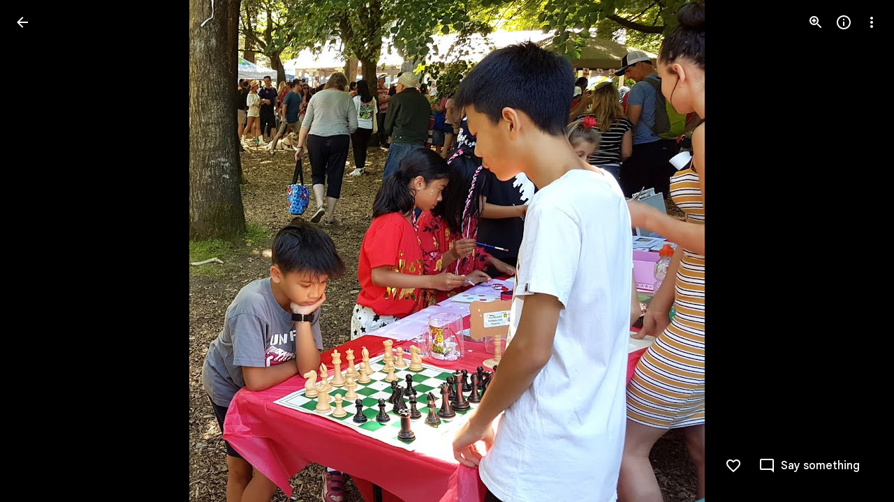

--- FILE ---
content_type: text/javascript; charset=UTF-8
request_url: https://photos.google.com/_/scs/social-static/_/js/k=boq.PhotosUi.en_US.nXdyJq0fthI.2019.O/ck=boq.PhotosUi.jraXUnnfXLI.L.B1.O/am=AAAAiDWAGZjNJf5zAQBBxvcdF9A_nhbCDTQZXjB8sxE/d=1/exm=A7fCU,B7iQrb,BVgquf,E2VjNc,EAvPLb,EFQ78c,IXJ14b,IZT63,Ihy5De,IoAGb,JNoxi,KUM7Z,Kl6Zic,L1AAkb,LEikZe,Lcfkne,LuJzrb,MI6k7c,MpJwZc,NwH0H,O1Gjze,O6y8ed,OTA3Ae,PrPYRd,QIhFr,RMhBfe,RyvaUb,SdcwHb,SpsfSb,UBtLbd,UUJqVe,Uas9Hd,Ulmmrd,V3dDOb,WO9ee,Wp0seb,XVMNvd,XqvODd,YYmHzb,Z15FGf,ZDZcre,ZwDk9d,_b,_tp,aW3pY,ag510,byfTOb,e5qFLc,ebZ3mb,gJzDyc,gychg,hKSk3e,hc6Ubd,hdW3jf,iH3IVc,ig9vTc,j85GYd,kjKdXe,l5KCsc,lXKNFb,lazG7b,lfpdyf,lsjVmc,lwddkf,m9oV,mI3LFb,mSX26d,mdR7q,mzzZzc,n73qwf,nbAYS,p0FwGc,p3hmRc,p9Imqf,pNBFbe,pjICDe,pw70Gc,qTnoBf,rCcCxc,rgKQFc,suMGRe,w9hDv,ws9Tlc,xKVq6d,xQtZb,xUdipf,zbML3c,zeQjRb,zr1jrb/excm=_b,_tp,sharedphoto/ed=1/br=1/wt=2/ujg=1/rs=AGLTcCNygA7VcpiU-7mEOFDghEroIm9ZWw/ee=EVNhjf:pw70Gc;EmZ2Bf:zr1jrb;F2qVr:YClzRc;JsbNhc:Xd8iUd;K5nYTd:ZDZcre;LBgRLc:SdcwHb;Me32dd:MEeYgc;MvK0qf:ACRZh;NJ1rfe:qTnoBf;NPKaK:SdcwHb;NSEoX:lazG7b;O8Cmgf:XOYapd;Pjplud:EEDORb;QGR0gd:Mlhmy;SNUn3:ZwDk9d;ScI3Yc:e7Hzgb;Uvc8o:VDovNc;YIZmRd:A1yn5d;Zk62nb:E1UXVb;a56pNe:JEfCwb;cEt90b:ws9Tlc;dIoSBb:SpsfSb;dowIGb:ebZ3mb;eBAeSb:zbML3c;gty1Xc:suMGRe;iFQyKf:QIhFr;lOO0Vd:OTA3Ae;oGtAuc:sOXFj;pXdRYb:p0FwGc;qQEoOc:KUM7Z;qafBPd:yDVVkb;qddgKe:xQtZb;wR5FRb:rgKQFc;xqZiqf:wmnU7d;yxTchf:KUM7Z;zxnPse:GkRiKb/dti=1/m=DgRu0d,Zjf9Mc,xRgLuc,ctK1vf,lYp0Je,gI0Uxb?wli=PhotosUi.tKoISRt-rSo.createPhotosEditorPrimaryModuleNoSimd.O%3A%3BPhotosUi.rdjX-qz8lBE.createPhotosEditorPrimaryModuleSimd.O%3A%3BPhotosUi.cZSGatatVfo.skottieWasm.O%3A%3BPhotosUi.KiRMvxZTMNM.twixWasm.O%3A%3B
body_size: 212972
content:
"use strict";_F_installCss(".zyTWof-Ng57nc{display:none;position:fixed;inset:auto 0 0;align-items:center;justify-content:center;box-sizing:border-box;z-index:var(--gm3-snackbar-z-index,8);margin:8px;pointer-events:none;-webkit-tap-highlight-color:rgba(0,0,0,0)}.zyTWof-Ng57nc[popover]{background:none;border:none;overflow:visible;padding:0}.zyTWof-Ng57nc-OWXEXe-M1Soyc{justify-content:flex-start}.zyTWof-Ng57nc-OWXEXe-eu7FSc .zyTWof-YAxtVc{flex-direction:column;align-items:flex-start}.zyTWof-Ng57nc-OWXEXe-eu7FSc .zyTWof-gIZMF{padding-bottom:8px;padding-inline:16px 8px}.zyTWof-Ng57nc-OWXEXe-eu7FSc .zyTWof-M6tBBc{align-self:flex-end;margin-bottom:4px}.zyTWof-Ng57nc-OWXEXe-uGFO6d,.zyTWof-Ng57nc-OWXEXe-FNFY6c,.zyTWof-Ng57nc-OWXEXe-FnSee{display:flex}.zyTWof-Ng57nc-OWXEXe-FNFY6c .zyTWof-gIZMF,.zyTWof-Ng57nc-OWXEXe-FNFY6c .zyTWof-M6tBBc{visibility:visible}.zyTWof-Ng57nc-OWXEXe-FNFY6c .zyTWof-YAxtVc{transform:scale(1);opacity:1;pointer-events:auto;transition:opacity .15s 0ms cubic-bezier(0,0,.2,1),transform .15s 0ms cubic-bezier(0,0,.2,1)}.zyTWof-Ng57nc-OWXEXe-FnSee .zyTWof-YAxtVc{transform:scale(1);transition:opacity 75ms 0ms cubic-bezier(.4,0,1,1)}.zyTWof-YAxtVc{background-color:var(--gm3-snackbar-container-color,var(--gm3-sys-color-inverse-surface,#303030));min-width:344px;max-width:672px;padding-inline:0 8px;display:flex;align-items:center;justify-content:flex-start;box-sizing:border-box;transform:scale(.8);opacity:0;border-start-start-radius:var(--gm3-snackbar-container-shape-start-start,4px);border-start-end-radius:var(--gm3-snackbar-container-shape-start-end,4px);border-end-end-radius:var(--gm3-snackbar-container-shape-end-end,4px);border-end-start-radius:var(--gm3-snackbar-container-shape-end-start,4px);--yXuigc:var(--gm3-snackbar-container-elevation,3);--Fe5l0b:var(--gm3-snackbar-container-shadow-color,var(--gm3-sys-color-shadow,#000))}@media (max-width:344px),(max-width:480px){.zyTWof-YAxtVc{min-width:100%}}.zyTWof-YAxtVc::before{position:absolute;box-sizing:border-box;width:100%;height:100%;top:0;left:0;border:1px solid transparent;border-radius:inherit;content:\"\";pointer-events:none}.zyTWof-gIZMF{color:var(--gm3-snackbar-supporting-text-color,var(--gm3-sys-color-inverse-on-surface,#f2f2f2));letter-spacing:var(--gm3-snackbar-supporting-text-tracking,0);font-size:var(--gm3-snackbar-supporting-text-size,.875rem);font-family:var(--gm3-snackbar-supporting-text-font,\"Google Sans Flex\",\"Google Sans Text\",\"Google Sans\",Roboto,Arial,sans-serif);font-weight:var(--gm3-snackbar-supporting-text-weight,400);line-height:var(--gm3-snackbar-supporting-text-line-height,1.25rem);font-variation-settings:var(--gm3-snackbar-supporting-text-font-variation-settings,initial);padding-top:14px;padding-bottom:14px;padding-inline:16px 8px;margin:0;width:100%;flex-grow:1;box-sizing:border-box;visibility:hidden}.zyTWof-M6tBBc{display:flex;flex-shrink:0;align-items:center;box-sizing:border-box;visibility:hidden}.zyTWof-IkaYrd+.zyTWof-TolmDb{margin-inline:8px 0}.zyTWof-IkaYrd{--gm3-button-text-focus-label-text-color:var(--gm3-snackbar-action-focus-label-text-color,var(--gm3-sys-color-inverse-primary,#a8c7fa));--gm3-button-text-hover-label-text-color:var(--gm3-snackbar-action-hover-label-text-color,var(--gm3-sys-color-inverse-primary,#a8c7fa));--gm3-button-text-hover-state-layer-color:var(--gm3-snackbar-action-hover-state-layer-color,var(--gm3-sys-color-inverse-primary,#a8c7fa));--gm3-button-text-hover-state-layer-opacity:var(--gm3-snackbar-action-hover-state-layer-opacity,0.08);--gm3-button-text-label-text-color:var(--gm3-snackbar-action-label-text-color,var(--gm3-sys-color-inverse-primary,#a8c7fa));--gm3-button-text-label-text-font:var(--gm3-snackbar-action-label-text-font,\"Google Sans Flex\",\"Google Sans Text\",\"Google Sans\",Roboto,Arial,sans-serif);--gm3-button-text-label-text-font-variation-settings:var(--gm3-snackbar-action-label-text-font-variation-settings,initial);--gm3-button-text-label-text-size:var(--gm3-snackbar-action-label-text-size,0.875rem);--gm3-button-text-label-text-tracking:var(--gm3-snackbar-action-label-text-tracking,0rem);--gm3-button-text-label-text-weight:var(--gm3-snackbar-action-label-text-weight,500);--gm3-button-text-pressed-label-text-color:var(--gm3-snackbar-action-pressed-label-text-color,var(--gm3-sys-color-inverse-primary,#a8c7fa));--gm3-button-text-pressed-state-layer-color:var(--gm3-snackbar-action-pressed-state-layer-color,var(--gm3-sys-color-inverse-primary,#a8c7fa));--gm3-button-text-pressed-state-layer-opacity:var(--gm3-snackbar-action-pressed-state-layer-opacity,0.1)}.zyTWof-TolmDb{--gm3-icon-button-standard-icon-size:var(--gm3-snackbar-icon-size,24px);--gm3-icon-button-standard-unselected-icon-color:var(--gm3-snackbar-icon-color,var(--gm3-sys-color-inverse-on-surface,#f2f2f2));--gm3-icon-button-standard-unselected-hover-icon-color:var(--gm3-snackbar-icon-hover-icon-color,var(--gm3-sys-color-inverse-on-surface,#f2f2f2));--gm3-icon-button-standard-unselected-hover-state-layer-color:var(--gm3-snackbar-icon-hover-state-layer-color,var(--gm3-sys-color-inverse-on-surface,#f2f2f2));--gm3-icon-button-standard-unselected-hover-state-layer-opacity:var(--gm3-snackbar-icon-hover-state-layer-opacity,0.08);--gm3-icon-button-standard-unselected-focus-icon-color:var(--gm3-snackbar-icon-focus-icon-color,var(--gm3-sys-color-inverse-on-surface,#f2f2f2));--gm3-icon-button-standard-unselected-pressed-icon-color:var(--gm3-snackbar-icon-pressed-icon-color,var(--gm3-sys-color-inverse-on-surface,#f2f2f2));--gm3-icon-button-standard-unselected-pressed-state-layer-opacity:var(--gm3-snackbar-icon-pressed-state-layer-opacity,0.1);--gm3-icon-button-standard-container-height:36px;--gm3-icon-button-standard-container-width:36px}.OanAid{z-index:8000;--gm3-snackbar-action-focus-label-text-color:var(--gm3-sys-color-inverse-primary,#a8c7fa);--gm3-snackbar-action-hover-label-text-color:var(--gm3-sys-color-inverse-primary,#a8c7fa);--gm3-snackbar-action-hover-state-layer-color:var(--gm3-sys-color-inverse-primary,#a8c7fa);--gm3-snackbar-action-hover-state-layer-opacity:0.08;--gm3-snackbar-action-label-text-color:var(--gm3-sys-color-inverse-primary,#a8c7fa);--gm3-snackbar-action-label-text-font:Google Sans Text,Google Sans,Roboto,Arial,sans-serif;--gm3-snackbar-action-label-text-size:0.875rem;--gm3-snackbar-action-label-text-tracking:0rem;--gm3-snackbar-action-label-text-weight:500;--gm3-snackbar-action-pressed-label-text-color:var(--gm3-sys-color-inverse-primary,#a8c7fa);--gm3-snackbar-action-pressed-state-layer-color:var(--gm3-sys-color-inverse-primary,#a8c7fa);--gm3-snackbar-action-pressed-state-layer-opacity:0.12;--gm3-snackbar-container-color:var(--gm3-sys-color-inverse-surface,#303030);--gm3-snackbar-container-shadow-color:var(--gm3-sys-color-shadow,#000);--gm3-snackbar-icon-color:var(--gm3-sys-color-inverse-on-surface,#f2f2f2);--gm3-snackbar-icon-focus-icon-color:var(--gm3-sys-color-inverse-on-surface,#f2f2f2);--gm3-snackbar-icon-hover-icon-color:var(--gm3-sys-color-inverse-on-surface,#f2f2f2);--gm3-snackbar-icon-hover-state-layer-color:var(--gm3-sys-color-inverse-on-surface,#f2f2f2);--gm3-snackbar-icon-hover-state-layer-opacity:0.08;--gm3-snackbar-icon-pressed-icon-color:var(--gm3-sys-color-inverse-on-surface,#f2f2f2);--gm3-snackbar-supporting-text-color:var(--gm3-sys-color-inverse-on-surface,#f2f2f2);--gm3-snackbar-supporting-text-font:Google Sans Text,Google Sans,Roboto,Arial,sans-serif;--gm3-snackbar-supporting-text-line-height:1.25rem;--gm3-snackbar-supporting-text-size:0.875rem;--gm3-snackbar-supporting-text-tracking:0rem;--gm3-snackbar-supporting-text-weight:400}.z4GEEe{--gm3-snackbar-action-focus-label-text-color:var(--gm3-sys-color-inverse-primary,#a8c7fa);--gm3-snackbar-action-hover-label-text-color:var(--gm3-sys-color-inverse-primary,#a8c7fa);--gm3-snackbar-action-hover-state-layer-color:var(--gm3-sys-color-inverse-primary,#a8c7fa);--gm3-snackbar-action-hover-state-layer-opacity:0.08;--gm3-snackbar-action-label-text-color:var(--gm3-sys-color-inverse-primary,#a8c7fa);--gm3-snackbar-action-label-text-font:Google Sans Text,Google Sans,Roboto,Arial,sans-serif;--gm3-snackbar-action-label-text-size:0.875rem;--gm3-snackbar-action-label-text-tracking:0rem;--gm3-snackbar-action-label-text-weight:500;--gm3-snackbar-action-pressed-label-text-color:var(--gm3-sys-color-inverse-primary,#a8c7fa);--gm3-snackbar-action-pressed-state-layer-color:var(--gm3-sys-color-inverse-primary,#a8c7fa);--gm3-snackbar-action-pressed-state-layer-opacity:0.12;--gm3-snackbar-container-color:var(--gm3-sys-color-primary,#0b57d0);--gm3-snackbar-container-shadow-color:var(--gm3-sys-color-shadow,#000);--gm3-snackbar-icon-color:var(--gm3-sys-color-inverse-on-surface,#f2f2f2);--gm3-snackbar-icon-focus-icon-color:var(--gm3-sys-color-inverse-on-surface,#f2f2f2);--gm3-snackbar-icon-hover-icon-color:var(--gm3-sys-color-inverse-on-surface,#f2f2f2);--gm3-snackbar-icon-hover-state-layer-color:var(--gm3-sys-color-inverse-on-surface,#f2f2f2);--gm3-snackbar-icon-hover-state-layer-opacity:0.08;--gm3-snackbar-icon-pressed-icon-color:var(--gm3-sys-color-inverse-on-surface,#f2f2f2);--gm3-snackbar-supporting-text-color:var(--gm3-sys-color-inverse-on-surface,#f2f2f2);--gm3-snackbar-supporting-text-font:Google Sans Text,Google Sans,Roboto,Arial,sans-serif;--gm3-snackbar-supporting-text-line-height:1.25rem;--gm3-snackbar-supporting-text-size:0.875rem;--gm3-snackbar-supporting-text-tracking:0rem;--gm3-snackbar-supporting-text-weight:400}.FGBDmc{border-width:0;box-shadow:0 1px 2px 0 color-mix(in srgb,var(--gm3-sys-color-shadow,#000) 30%,transparent),0 2px 6px 2px color-mix(in srgb,var(--gm3-sys-color-shadow,#000) 15%,transparent);position:absolute;border-radius:20px;width:40px;height:40px;background-color:var(--gm3-sys-color-primary,#0b57d0);color:var(--gm3-sys-color-on-primary,#fff);z-index:9000;line-height:40px;text-align:center;top:-20px;left:-20px}.tgaUp{background-image:var(--pgc-asset-docs-notes)}.WRTjid{background-image:var(--pgc-asset-docs-events)}.VyOq3c{background-image:var(--pgc-asset-docs-other)}.POUi4d{background-image:var(--pgc-asset-docs-recipes)}.pTqS1{background-image:var(--pgc-asset-docs-payment)}.makkZe{background-image:var(--pgc-asset-docs-identity)}.WxJjI{background-image:var(--pgc-asset-docs-receipts)}.WY5Y2b{background-image:var(--pgc-asset-docs-books)}.dehMJb{background-image:var(--pgc-asset-docs-social)}.bUd9he{background-image:var(--pgc-asset-docs-screenshot)}.j7cAqb{background-image:var(--pgc-asset-docs-products)}.lNIW2c{background-image:var(--pgc-asset-docs-business-cards)}.ZCYxmc{background-image:var(--pgc-asset-docs-shipping)}.EDs8k{content:var(--pgc-asset-docs-notes)}.hQjyWe{content:var(--pgc-asset-docs-events)}.nOzPKd{content:var(--pgc-asset-docs-other)}.tRcz5{content:var(--pgc-asset-docs-recipes)}.luA1F{content:var(--pgc-asset-docs-payment)}.WM3ryb{content:var(--pgc-asset-docs-identity)}.KtDlxe{content:var(--pgc-asset-docs-receipts)}.USJW7d{content:var(--pgc-asset-docs-books)}.iW9Ugf{content:var(--pgc-asset-docs-social)}.JkfQnc{content:var(--pgc-asset-docs-screenshot)}.zZ1m2{content:var(--pgc-asset-docs-products)}.MH7Dqe{content:var(--pgc-asset-docs-business-cards)}.gL60b{content:var(--pgc-asset-docs-shipping)}.s1mudb{overflow-x:hidden}.xRg64c{display:flex;flex-wrap:wrap;padding:8px 0;transform:translateZ(0)}.whLJKc{flex:1 0 188px;margin:0 4px 4px 0;position:relative;background-color:var(--gm3-sys-color-surface-container,#f0f4f9)}.whLJKc.rtIMgb{margin:0;position:absolute}.M82Bce .whLJKc{background-color:var(--gm3-sys-color-surface-container,#f0f4f9)}.whLJKc:focus{outline:none}.XKNPOc{background-size:cover;display:block;padding-top:100%;transition:opacity .2s cubic-bezier(.4,0,.2,1);opacity:1}.whLJKc.eLNT1d>.XKNPOc{opacity:.5}.I9Aphf{color:var(--photos-color-on-scrim,#fff);position:absolute;right:4px;top:4px}.tM9Q7d{font-family:Google Sans Text,Google Sans,Roboto,Arial,sans-serif;line-height:1.25rem;font-size:0.875rem;letter-spacing:0em;font-weight:500;background:linear-gradient(to bottom,transparent,color-mix(in srgb,var(--gm3-sys-color-scrim,#000) 38%,transparent));bottom:0;color:var(--photos-color-on-scrim,#fff);height:28px;left:0;opacity:1;overflow:hidden;padding:28px 12px 0;position:absolute;right:0;text-align:center;text-overflow:ellipsis;transition:opacity .2s cubic-bezier(.4,0,.2,1);white-space:nowrap}.tM9Q7d.eLNT1d{opacity:0}.kyXI1d{padding-bottom:100%;position:relative}.MP4Xtf{display:flex;flex-direction:column}.MP4Xtf .jt3Nub{align-items:center;display:flex;flex:1}.jt3Nub.eLNT1d{display:none}.M4V5Vc{background-position:center;background-size:80%}.XkWAb-LmsqOc,.XkWAb-JaavZc{image-rendering:optimizeSpeed;image-rendering:-webkit-optimize-contrast;-ms-interpolation-mode:nearest-neighbor}.XkWAb-LmsqOc{transition:opacity .5s linear}.XkWAb-xzdHvd{transform:translate(-50%,-50%) rotate(90deg) translate(50%,-50%)}.XkWAb-hTN0Jd{transform:translate(-50%,-50%) rotate(180deg) translate(-50%,-50%)}.XkWAb-IZxJAe{transform:translate(-50%,-50%) rotate(270deg) translate(-50%,50%)}.XkWAb-cYRDff img.XkWAb-Iak2Lc{transition:none}.XkWAb-cYRDff img.L6cTce{opacity:0}.XkWAb-CHX6zb{opacity:0;position:absolute;z-index:1002;height:100%;width:100%;background-color:#008000;-webkit-tap-highlight-color:rgba(0,0,0,0)}.XkWAb-pfZwlb{overflow:hidden}.XkWAb-cYRDff{background:transparent!important;position:absolute;overflow:hidden}.XkWAb-LmsqOc,.XkWAb-JaavZc{position:absolute}.XkWAb-pVNTue{position:absolute;z-index:1003;width:1px;height:1px;user-select:none}.XkWAb-RCfa3e{transition:all .5s}.XkWAb-pVNTue.XkWAb-RCfa3e{transition:opacity .5s}.XkWAb-pVNTue .XkWAb-sM5MNb{width:100%;height:100%;border:1px solid #808080;background:#000}.XkWAb-pVNTue .XkWAb-SMWX4b{direction:ltr;width:100%;height:100%;background-repeat:no-repeat;overflow:hidden;position:relative}.XkWAb-pVNTue .XkWAb-SMWX4b .XkWAb-pfZwlb .XkWAb-cYRDff{position:absolute}.XkWAb-pVNTue .XkWAb-xJ5Hz{background:transparent!important;border:1px solid #fff;position:absolute;z-index:1001}.XkWAb-pVNTue .XkWAb-ZdFRdf{position:absolute;background:#000;opacity:.6;z-index:1001}.XkWAb-pVNTue .XkWAb-UH1Jve{width:100%;height:30px;background:#000;border-style:solid;border-color:#808080;border-width:0 1px 1px 1px;position:absolute;transition:height .5s}.XkWAb-eJuzjc,.XkWAb-a4WLyb{color:#fff;cursor:pointer;font-size:13px;height:30px;position:absolute;top:0;text-align:center;transition:height .5s;vertical-align:middle;width:22px}.XkWAb-BtWyge{display:table-cell;width:22px;height:30px;text-align:center;vertical-align:middle}.XkWAb-pVNTue .XkWAb-eJuzjc{right:0}.XkWAb-pVNTue .XkWAb-a4WLyb{left:0}.XkWAb-pVNTue .XkWAb-IlRY5e{height:30px;width:16px;background:#fff!important;cursor:pointer;transition:height .5s}.XkWAb-pVNTue .XkWAb-IE9qgd{left:22px;position:absolute;right:22px;top:0;transition:height .5s}.XkWAb-AHe6Kc{background-image:url(\"[data-uri]\");position:absolute;z-index:1}.kmqzh{position:relative}.kmqzh .snByac{font-feature-settings:\"liga\" 0;font-variant-ligatures:no-contextual;padding-bottom:1px;white-space:pre-wrap;word-wrap:break-word}.kmqzh .tL9Q4c{background-color:var(--gm3-sys-color-surface,#fff);border:none;border-bottom:1px solid transparent;bottom:0;box-sizing:border-box;color:var(--gm3-sys-color-on-surface,#1f1f1f);display:block;font:inherit;font-feature-settings:\"liga\" 0;font-variant-ligatures:no-contextual;height:100%;letter-spacing:inherit;margin:0;outline:none;overflow:hidden;padding:0;position:absolute;resize:none;top:0;transition:.3s cubic-bezier(.4,0,.2,1) all;width:100%}.kmqzh .tL9Q4c::-webkit-input-placeholder{color:var(--gm3-sys-color-outline,#747775)}.kmqzh .tL9Q4c::placeholder{color:var(--gm3-sys-color-outline,#747775)}.kmqzh .tL9Q4c.OkbU2c{left:-3px;width:calc(100% + 10px)}.kmqzh .tL9Q4c:hover{border-bottom:1px solid var(--gm3-sys-color-on-surface,#1f1f1f)}.kmqzh .cXrdqd{bottom:0;display:block;left:0;position:absolute;right:0;width:100%}.kmqzh .cXrdqd::before,.kmqzh .cXrdqd::after{background:var(--gm3-sys-color-primary,#0b57d0);bottom:0;content:\"\";height:2px;position:absolute;width:0}.kmqzh .cXrdqd::before{left:50%}.kmqzh .cXrdqd::after{right:50%}.kmqzh .tL9Q4c:focus~.cXrdqd::before,.kmqzh .tL9Q4c:focus~.cXrdqd::after{width:50%;transition:.3s cubic-bezier(.4,0,.2,1) all}.kmqzh.Jj6Lae .snByac{padding-bottom:2px}.kmqzh.Jj6Lae .tL9Q4c{border-bottom:2px solid var(--gm3-sys-color-error,#b3261e)}.kmqzh.Jj6Lae .cXrdqd::before,.kmqzh.Jj6Lae .cXrdqd::after{background:var(--gm3-sys-color-error,#b3261e)}.kmqzh .sEI5We{display:none;height:0}.kmqzh.Jj6Lae .sEI5We{display:inherit}.kmqzh .RFs5ve{color:var(--gm3-sys-color-error,#b3261e);font-size:.75em;padding-top:.75em}.I7yYbe{--gm3-text-field-filled-active-indicator-color:var(--gm3-sys-color-on-surface-variant,#444746);--gm3-text-field-filled-caret-color:var(--gm3-sys-color-primary,#0b57d0);--gm3-text-field-filled-disabled-active-indicator-color:color-mix(in srgb,var(--gm3-sys-color-on-surface-variant,#444746) 38%,transparent);--gm3-text-field-filled-disabled-input-text-color:rbga(var(--gm3-sys-color-on-surface,#1f1f1f),0.38);--gm3-text-field-filled-disabled-label-text-color:color-mix(in srgb,var(--gm3-sys-color-on-surface-variant,#444746) 38%,transparent);--gm3-text-field-filled-disabled-leading-icon-color:color-mix(in srgb,var(--gm3-sys-color-on-surface-variant,#444746) 38%,transparent);--gm3-text-field-filled-disabled-supporting-text-color:color-mix(in srgb,var(--gm3-sys-color-on-surface-variant,#444746) 38%,transparent);--gm3-text-field-filled-disabled-trailing-icon-color:color-mix(in srgb,var(--gm3-sys-color-on-surface-variant,#444746) 38%,transparent);--gm3-text-field-filled-error-active-indicator-color:var(--gm3-sys-color-error,#b3261e);--gm3-text-field-filled-error-focus-active-indicator-color:var(--gm3-sys-color-error,#b3261e);--gm3-text-field-filled-error-focus-caret-color:var(--gm3-sys-color-error,#b3261e);--gm3-text-field-filled-error-focus-input-text-color:var(--gm3-sys-color-on-surface,#1f1f1f);--gm3-text-field-filled-error-focus-label-text-color:var(--gm3-sys-color-error,#b3261e);--gm3-text-field-filled-error-focus-leading-icon-color:var(--gm3-sys-color-on-surface-variant,#444746);--gm3-text-field-filled-error-focus-supporting-text-color:var(--gm3-sys-color-error,#b3261e);--gm3-text-field-filled-error-focus-trailing-icon-color:var(--gm3-sys-color-error,#b3261e);--gm3-text-field-filled-error-hover-active-indicator-color:var(--gm3-sys-color-error,#b3261e);--gm3-text-field-filled-error-hover-input-text-color:var(--gm3-sys-color-on-surface,#1f1f1f);--gm3-text-field-filled-error-hover-label-text-color:var(--gm3-sys-color-error,#b3261e);--gm3-text-field-filled-error-hover-leading-icon-color:var(--gm3-sys-color-on-surface-variant,#444746);--gm3-text-field-filled-error-hover-state-layer-color:var(--gm3-sys-color-on-surface,#1f1f1f);--gm3-text-field-filled-error-hover-state-layer-opacity:0.08;--gm3-text-field-filled-error-hover-supporting-text-color:var(--gm3-sys-color-error,#b3261e);--gm3-text-field-filled-error-hover-trailing-icon-color:var(--gm3-sys-color-error,#b3261e);--gm3-text-field-filled-error-input-text-color:var(--gm3-sys-color-on-surface,#1f1f1f);--gm3-text-field-filled-error-label-text-color:var(--gm3-sys-color-error,#b3261e);--gm3-text-field-filled-error-leading-icon-color:var(--gm3-sys-color-on-surface-variant,#444746);--gm3-text-field-filled-error-supporting-text-color:var(--gm3-sys-color-error,#b3261e);--gm3-text-field-filled-error-trailing-icon-color:var(--gm3-sys-color-error,#b3261e);--gm3-text-field-filled-focus-active-indicator-color:var(--gm3-sys-color-primary,#0b57d0);--gm3-text-field-filled-focus-input-text-color:var(--gm3-sys-color-on-surface,#1f1f1f);--gm3-text-field-filled-focus-label-text-color:var(--gm3-sys-color-primary,#0b57d0);--gm3-text-field-filled-focus-leading-icon-color:var(--gm3-sys-color-on-surface-variant,#444746);--gm3-text-field-filled-focus-supporting-text-color:var(--gm3-sys-color-on-surface-variant,#444746);--gm3-text-field-filled-focus-trailing-icon-color:var(--gm3-sys-color-on-surface-variant,#444746);--gm3-text-field-filled-hover-active-indicator-color:var(--gm3-sys-color-on-surface,#1f1f1f);--gm3-text-field-filled-hover-input-text-color:var(--gm3-sys-color-on-surface,#1f1f1f);--gm3-text-field-filled-hover-label-text-color:var(--gm3-sys-color-on-surface,#1f1f1f);--gm3-text-field-filled-hover-leading-icon-color:var(--gm3-sys-color-on-surface-variant,#444746);--gm3-text-field-filled-hover-state-layer-color:var(--gm3-sys-color-on-surface,#1f1f1f);--gm3-text-field-filled-hover-state-layer-opacity:0.08;--gm3-text-field-filled-hover-supporting-text-color:var(--gm3-sys-color-on-surface-variant,#444746);--gm3-text-field-filled-hover-trailing-icon-color:var(--gm3-sys-color-on-surface-variant,#444746);--gm3-text-field-filled-input-text-color:var(--gm3-sys-color-on-surface,#1f1f1f);--gm3-text-field-filled-input-text-placeholder-color:var(--gm3-sys-color-on-surface-variant,#444746);--gm3-text-field-filled-input-text-prefix-color:var(--gm3-sys-color-on-surface-variant,#444746);--gm3-text-field-filled-input-text-suffix-color:var(--gm3-sys-color-on-surface-variant,#444746);--gm3-text-field-filled-label-text-color:var(--gm3-sys-color-on-surface-variant,#444746);--gm3-text-field-filled-leading-icon-color:var(--gm3-sys-color-on-surface-variant,#444746);--gm3-text-field-filled-supporting-text-color:var(--gm3-sys-color-on-surface-variant,#444746);--gm3-text-field-filled-trailing-icon-color:var(--gm3-sys-color-on-surface-variant,#444746);--gm3-text-field-filled-input-text-font:Google Sans Text,Google Sans,Roboto,Arial,sans-serif;--gm3-text-field-filled-input-text-line-height:1.5rem;--gm3-text-field-filled-input-text-size:1rem;--gm3-text-field-filled-input-text-tracking:0rem;--gm3-text-field-filled-input-text-weight:400;--gm3-text-field-filled-label-text-font:Google Sans Text,Google Sans,Roboto,Arial,sans-serif;--gm3-text-field-filled-label-text-line-height:1.5rem;--gm3-text-field-filled-label-text-size:1rem;--gm3-text-field-filled-label-text-tracking:0rem;--gm3-text-field-filled-label-text-weight:400;--gm3-text-field-filled-supporting-text-font:Google Sans Text,Google Sans,Roboto,Arial,sans-serif;--gm3-text-field-filled-supporting-text-line-height:1rem;--gm3-text-field-filled-supporting-text-size:0.75rem;--gm3-text-field-filled-supporting-text-tracking:0.00625rem;--gm3-text-field-filled-supporting-text-weight:400;font-feature-settings:\"liga\" 0;font-variant-ligatures:no-contextual}.hPdoGf{--gm3-text-field-filled-container-color:var(--gm3-sys-color-surface-variant,#e1e3e1);--gm3-text-field-filled-disabled-container-color:color-mix(in srgb,var(--gm3-sys-color-on-surface-variant,#444746) 4%,transparent)}.YW656b{display:flex;flex-direction:column;height:100%;overflow-y:hidden}.ZPTMcc{overflow-y:auto}.WUbige{color:var(--gm3-sys-color-on-surface,#1f1f1f)}.IMbeAf{display:flex;-ms-flex-pack:justify;align-items:center;-ms-flex-align:center;flex-direction:row-reverse;justify-content:flex-end;padding:8px;z-index:1}.IMbeAf.CWVNI{background:var(--gm3-sys-color-surface-container,#f0f4f9)}.dxQvJb .IMbeAf{padding-right:max(20px,env(safe-area-inset-right))}.zeAJcf{margin:0;padding-left:7px;font-family:Google Sans,Roboto,Arial,sans-serif;line-height:1.75rem;font-size:1.375rem;letter-spacing:0em;font-weight:400}.zE2Vqb{padding:20px 24px}.qURWqc{font-family:Google Sans Text,Google Sans,Roboto,Arial,sans-serif;line-height:1.5rem;font-size:1rem;letter-spacing:0em;font-weight:400;white-space:pre-wrap;word-wrap:break-word}.qURWqc .tL9Q4c{border-bottom:1px solid var(--gm3-sys-color-outline-variant,#c4c7c5)}.wiOkb,.R9U8ab,.oBMhZb{font-weight:normal}.lBpXKc{align-items:center;color:var(--gm3-sys-color-on-surface-variant,#444746);display:flex}.iXoc6e{text-decoration:underline}.poqnhe{margin-top:16px}.Hvyw5d{color:var(--gm3-sys-color-on-surface-variant,#444746);text-decoration:underline;margin-right:5px}.wiOkb{color:var(--gm3-sys-color-on-surface-variant,#444746);display:flex;padding:14px 24px;font-family:Google Sans Text,Google Sans,Roboto,Arial,sans-serif;line-height:1rem;font-size:0.75rem;letter-spacing:0.0083333333em;font-weight:500}.cdLvR{margin:0;padding:0}.sprMUb{margin-right:12px;margin-top:0}.R9U8ab{color:var(--gm3-sys-color-on-surface,#1f1f1f);word-wrap:break-word;font-family:Google Sans Text,Google Sans,Roboto,Arial,sans-serif;line-height:1.5rem;font-size:1rem;letter-spacing:0em;font-weight:400;font-feature-settings:\"liga\" 0;font-variant-ligatures:no-contextual}.ffq9nc{display:flex;padding:18px 24px}.dNjXAc{height:24px;min-width:40px;width:40px}.Y0p3Ue{fill:var(--gm3-sys-color-on-surface-variant,#444746)}.rCexAf{margin:0;overflow:hidden}.oBMhZb{align-items:center;color:var(--gm3-sys-color-on-surface-variant,#444746);display:flex;flex-wrap:wrap;margin-top:0;font-family:Google Sans Text,Google Sans,Roboto,Arial,sans-serif;line-height:1.25rem;font-size:0.875rem;letter-spacing:0em;font-weight:400}.Y0Tzoc{margin-left:4px}.JzSi2b{color:var(--gm3-sys-color-on-surface-variant,#444746);cursor:pointer;padding:0 24px 20px;font-family:Google Sans Text,Google Sans,Roboto,Arial,sans-serif;line-height:1.25rem;font-size:0.875rem;letter-spacing:0em;font-weight:400}.cFLCHe{display:block;background-color:var(--gm3-sys-color-surface-container,#f0f4f9);background-position:50% 50%;background-size:360px;height:360px}.WAICmc{position:relative}.WAICmc .R9U8ab{margin-right:24px;word-break:break-word}.IidYxf{color:var(--gm3-sys-color-primary,#0b57d0)}.Ww2Tvd{padding:0 24px 18px 24px}.Y1Gxg{color:var(--gm3-sys-color-on-surface-variant,#444746);margin-bottom:6px;font-family:Google Sans Text,Google Sans,Roboto,Arial,sans-serif;line-height:1.25rem;font-size:0.875rem;letter-spacing:0em;font-weight:400}.RIznC{color:var(--gm3-sys-color-primary,#0b57d0);cursor:pointer;display:inline-block;font-family:Google Sans Text,Google Sans,Roboto,Arial,sans-serif;line-height:1.25rem;font-size:0.875rem;letter-spacing:0em;font-weight:500}.Z3xmpe{font-family:Google Sans Text,Google Sans,Roboto,Arial,sans-serif;line-height:1.25rem;font-size:0.875rem;letter-spacing:0em;font-weight:400;color:var(--gm3-sys-color-primary,#0b57d0);margin-top:5px;cursor:pointer}.QqU98b{color:var(--gm3-sys-color-primary,#0b57d0)}.Kd04rd{cursor:pointer;position:relative}.Kd04rd:focus{outline:none}.uOat3d .Kd04rd:focus{outline:auto}.Kd04rd:hover{background-color:color-mix(in srgb,var(--gm3-sys-color-on-surface,#1f1f1f) 8%,transparent)}.Kd04rd:hover .F6wuZ{display:block;fill:var(--gm3-sys-color-on-surface,#1f1f1f)}.F6wuZ{position:absolute;right:24px;fill:var(--gm3-sys-color-on-surface-variant,#444746)}.ffq9nc .F6wuZ{height:24px}.WAICmc.GHWQBd .F6wuZ{cursor:pointer;fill:color-mix(in srgb,var(--gm3-sys-color-on-surface,#1f1f1f) 38%,transparent)}.WAICmc.GHWQBd{outline:none}.uOat3d .WAICmc.GHWQBd:focus{outline:auto}.jGzJxb .Kd04rd:hover{background-color:inherit}.jGzJxb .Kd04rd .F6wuZ,.jGzJxb .Kd04rd:hover .F6wuZ{display:none}.rgXyU .cdLvR{display:flex;flex-wrap:wrap;list-style-type:none}.rgXyU .cdLvR{padding:0 24px 8px;justify-content:space-between}.nenVne{display:inline-block;margin:8px;margin-top:0}.rgXyU .nenVne{margin:0;height:123px}@media screen and (max-width:599px){.rgXyU .cdLvR{padding:0 24px 8px;justify-content:flex-start}.rgXyU .nenVne{margin:8px}.nenVne.U3Ntwb,.F6wuZ{display:none}}.ixNDbb{overflow:hidden}.ixNDbb.phRpX{background-color:var(--gm3-sys-color-surface-container,#f0f4f9)}.eNIBQd{outline:none}.uOat3d .eNIBQd:focus{outline:auto}.rgXyU .ixNDbb{width:88px;height:88px;border-radius:8px}.Y8X4Pc{color:var(--gm3-sys-color-on-surface,#1f1f1f);margin-top:8px;display:inline-block;max-width:88px;overflow:hidden;white-space:nowrap;text-overflow:ellipsis;font-family:Google Sans Text,Google Sans,Roboto,Arial,sans-serif;line-height:1.25rem;font-size:0.875rem;letter-spacing:0em;font-weight:500}.rgXyU .cdLvR{padding-bottom:4px}.KlIBpb .cdLvR{list-style-type:none;margin-bottom:8px}.hH3Q8d{padding:18px 24px}.rugHuc{display:flex;flex-direction:row;overflow:hidden;outline:none}.uOat3d .rugHuc:focus{outline:auto}.sZ63vb{border-radius:4px;height:36px;width:36px;background-color:var(--gm3-sys-color-surface-container,#f0f4f9);background-size:100%;margin-right:28px;flex:0 0 auto}.DgVY7{display:flex;flex-direction:column;flex:1 1 auto;justify-content:space-between;overflow:hidden}.AJM7gb{color:var(--gm3-sys-color-on-surface,#1f1f1f);overflow:hidden;white-space:nowrap;text-overflow:ellipsis;font-family:Google Sans Text,Google Sans,Roboto,Arial,sans-serif;line-height:1.5rem;font-size:1rem;letter-spacing:0em;font-weight:400;font-feature-settings:\"liga\" 0;font-variant-ligatures:no-contextual}.nAfFgf{color:var(--gm3-sys-color-on-surface-variant,#444746);overflow:hidden;white-space:nowrap;text-overflow:ellipsis;font-family:Google Sans Text,Google Sans,Roboto,Arial,sans-serif;line-height:1.25rem;font-size:0.875rem;letter-spacing:0em;font-weight:400}.FbCw6c{font-family:Google Sans Text,Google Sans,Roboto,Arial,sans-serif;line-height:1rem;font-size:0.75rem;letter-spacing:0.0083333333em;font-weight:400;color:var(--gm3-sys-color-on-surface-variant,#444746)}.dxQvJb .IMbeAf,.dxQvJb .zE2Vqb,.dxQvJb .wiOkb,.dxQvJb .hH3Q8d,.dxQvJb .ffq9nc{padding-right:max(24px,env(safe-area-inset-right))}@media screen and (max-width:599px){.cFLCHe{background-size:cover;padding-bottom:100%;height:0}.dxQvJb .IMbeAf,.dxQvJb .zE2Vqb,.dxQvJb .wiOkb,.dxQvJb .hH3Q8d,.dxQvJb .ffq9nc{padding-left:max(24px,env(safe-area-inset-left))}}@media print{.WUbige{display:none}}.Bij4ie{margin:4px}.WfIWGe.eLNT1d{display:none}.WfIWGe{min-height:360px;position:relative;top:48px}.wjQ4Df{text-align:center;width:100%}.gf5jAe{color:var(--gm3-sys-color-on-background,#1f1f1f);margin-bottom:16px;font-family:Google Sans,Roboto,Arial,sans-serif;line-height:2rem;font-size:1.5rem;letter-spacing:0em;font-weight:400}.HVriQb{background-image:url(https://www.gstatic.com/social/photosui/images/failure_state_search_326x150dp.svg);background-position:center;background-size:cover;height:200px;margin:20px auto;max-width:100%;width:360px}.tt0Z9b .cPSYW{background-color:transparent}.oOnK4e,.Argd6e{opacity:0;transition:opacity .4s linear}.oOnK4e.hLfJQb,.Argd6e.hLfJQb{opacity:1}.oOnK4e{bottom:0;left:0;position:absolute;right:360px;top:0}.Sq3hu{left:0;position:absolute;top:0}.Argd6e{background-color:var(--gm3-sys-color-surface,#fff);bottom:0;display:flex;flex-direction:column;height:100%;position:absolute;right:0;top:0;width:360px}.OwxDTb{display:flex;flex-direction:column;left:0;position:absolute;right:0;top:0}.eGzquc,.xfabfe{background:var(--gm3-sys-color-surface,#fff);box-shadow:none;display:flex;align-items:center;color:var(--gm3-sys-color-on-background,#1f1f1f);outline:none;padding:8px;z-index:200;font-family:Google Sans,Roboto,Arial,sans-serif;line-height:1.75rem;font-size:1.375rem;letter-spacing:0em;font-weight:400}.xfabfe{justify-content:space-between}.eGzquc.CWVNI,.xfabfe.CWVNI{background:var(--gm3-sys-color-surface-container,#f0f4f9)}.X8kDxf{height:100%;overflow-y:auto;padding-top:8px}.tFRIAe{border-width:0;box-shadow:0 1px 2px 0 color-mix(in srgb,var(--gm3-sys-color-shadow,#000) 30%,transparent),0 2px 6px 2px color-mix(in srgb,var(--gm3-sys-color-shadow,#000) 15%,transparent);height:5px;left:0;opacity:0;position:absolute;top:59px;transform:translateY(-10px) translateZ(0);transition:transform linear .24s;width:100%;z-index:200}.tFRIAe.eO2Zfd{border-width:0;box-shadow:0 2px 3px 0 color-mix(in srgb,var(--gm3-sys-color-shadow,#000) 30%,transparent),0 6px 10px 4px color-mix(in srgb,var(--gm3-sys-color-shadow,#000) 15%,transparent);opacity:1;transform:translateY(0) translateZ(0);transition:transform linear 90ms}.jjO4cc{background:var(--gm3-sys-color-surface,#fff);bottom:0;display:flex;flex-direction:column;left:0;padding:0 20px;position:absolute;right:0;top:64px}.LDihjd{height:100%}.LDihjd.Avdqkc .OwxDTb,.LDihjd.Avdqkc .jjO4cc{display:none}.sT3kA{align-items:center;display:flex}.e0zKud{flex-grow:1}.aMmCRb{display:block;width:100%}.aMmCRb.ge6pde .SQxu9c{background-color:var(--gm3-sys-color-primary,#0b57d0)}.aMmCRb .jBmls{border-bottom:0;border-radius:0;box-shadow:none;height:100%;padding:16px 0}.rOljGd{margin:0 -40px;width:360px}.CfUChd{max-width:200px;outline:none;overflow:hidden;padding-right:48px;text-overflow:ellipsis;white-space:nowrap}.eGzquc{justify-content:space-between}.MbLOwe,.x9Ikxe,.Z8wR6{align-items:center;display:flex}.MbLOwe,.x9Ikxe{gap:4px}.XO6s0b .mVK51d{white-space:normal;width:180px}.XO6s0b .FkI4sc{font-family:Google Sans Text,Google Sans,Roboto,Arial,sans-serif;line-height:1.25rem;font-size:0.875rem;letter-spacing:0em;font-weight:400}.oOnK4e.CzBepf,.Argd6e.CzBepf{opacity:.6}.eLEH6c{align-items:center;bottom:0;display:flex;justify-content:center;left:0;position:absolute;right:0;top:0}.BAimuc{color:var(--gm3-sys-color-on-surface,#1f1f1f);display:flex;justify-content:center;margin:96px 24px;font-family:Google Sans Text,Google Sans,Roboto,Arial,sans-serif;line-height:1.5rem;font-size:1rem;letter-spacing:0em;font-weight:400}.V29Vhb{color:var(--gm3-sys-color-on-surface-variant,#444746);padding:6px 24px 14px;font-family:Google Sans Text,Google Sans,Roboto,Arial,sans-serif;line-height:1rem;font-size:0.75rem;letter-spacing:0.0083333333em;font-weight:500}.CYvuMe,.Om79Jb{display:flex;flex-wrap:wrap;list-style-type:none}.CYvuMe{padding:0 24px 8px}.Om79Jb{flex-shrink:0;padding-bottom:8px}.zbktAc,.n7H4d{display:inline-block;flex:1 0 88px}.zbktAc{margin:0 8px 8px 0;position:relative}.n7H4d{margin:0 4px 4px 0}.NlURnf{background:var(--gm3-sys-color-surface-container,#f0f4f9)}.Jtu5ye,.WLim6{background-color:var(--gm3-sys-color-surface-container,#f0f4f9);background-size:contain;cursor:pointer;height:0;outline:none;position:relative;padding-bottom:100%}.NlURnf .WLim6{transform:translateZ(0) scale3d(.71,.71,1)}.Jtu5ye{border-radius:8px}.Jtu5ye.pBhGie{box-shadow:0 0 0 2px var(--gm3-sys-color-primary,#0b57d0)}.KOZkb{color:var(--photos-color-on-scrim,#fff);position:absolute;right:4px;top:4px}.cug0ub,.PCsesd .WJYmz{background:linear-gradient(to bottom,color-mix(in srgb,var(--gm3-sys-color-scrim,#000) 60%,transparent),transparent);height:50%;position:absolute;width:100%}.OQezQd{color:var(--gm3-sys-color-on-background,#1f1f1f);margin-top:8px;display:inline-block;max-width:88px;overflow:hidden;text-overflow:ellipsis;white-space:nowrap;font-family:Google Sans Text,Google Sans,Roboto,Arial,sans-serif;line-height:1.25rem;font-size:0.875rem;letter-spacing:0em;font-weight:500}.DuzWxc{color:var(--photos-color-on-scrim,#fff);bottom:0;height:28px;left:0;overflow:hidden;padding:28px 12px 0;position:absolute;right:0;text-align:center;text-overflow:ellipsis;white-space:nowrap;font-family:Google Sans Text,Google Sans,Roboto,Arial,sans-serif;line-height:1.25rem;font-size:0.875rem;letter-spacing:0em;font-weight:500}.PCsesd .ckGgle .rqet2b{opacity:0}.Odyfk,.Te1oCb{cursor:pointer;left:-8px;outline:none;position:absolute;top:-8px}.FCtHqe .v1262d{fill:var(--gm3-sys-color-outline,#747775)}.FCtHqe .FjHdce{fill:var(--gm3-sys-color-inverse-on-surface,#f2f2f2)}.Odyfk .v1262d{fill:var(--gm3-sys-color-primary,#0b57d0)}.Odyfk .FjHdce{fill:var(--gm3-sys-color-on-primary,#fff)}.Te1oCb .v1262d{fill:var(--gm3-sys-color-error,#b3261e)}.Te1oCb .FjHdce{fill:var(--gm3-sys-color-on-error,#fff)}.Odyfk .v1262d,.Te1oCb .v1262d,.FCtHqe .v1262d{position:absolute}.FCtHqe{left:8px;position:relative;top:8px;z-index:1}.n200Hf{flex:1 0 88px;height:0;margin-right:8px}.LlVvtf,.QYZ4q.CAwICe,.QYZ4q.kdCdqc{transform:none}.J64Vcd{--eNKeTe:var(--gm3-sys-color-surface,#fff);--WhNlI:100%;--Tlqqfc:360px;--pjsEwc:360px;--QtLBTb:0;--u0nYGe:flex-start;--RRlEtc:0;--BAPnLc:flex-end;--PgAWLe:0}.dJp3md{overflow:hidden}.apeEPd{color:var(--gm3-sys-color-on-surface-variant,#444746);padding:14px 24px 14px 0;font-family:Google Sans Text,Google Sans,Roboto,Arial,sans-serif;line-height:1rem;font-size:0.75rem;letter-spacing:0.0083333333em;font-weight:500}.JKNuFf{display:flex;justify-content:center;margin:6px 0 14px}.P4dup{align-items:center;display:inline-flex;flex-direction:column;width:100%}.ETM7kd{background-color:var(--gm3-sys-color-surface-container,#f0f4f9);background-size:contain;border-radius:50%;height:80px;margin:8px;width:80px}.es0ex{position:relative;display:flex}.es0ex.G03iKb{flex-direction:row-reverse}.es0ex.Didmac{flex-direction:row}.es0ex.XPO28d{flex-direction:column-reverse}.es0ex.H1J9xf{flex-direction:column}.jMzYee.qs41qe{position:absolute;left:0;top:0;z-index:1;opacity:1;transform:rotate(0);transition:all .2s ease-in-out}.jMzYee{opacity:0;z-index:0;transform:rotate(225deg);transition:all .2s ease-in-out}.es0ex>.qjhGk{position:absolute;display:inherit;flex-direction:inherit;opacity:0;z-index:1;transition:opacity .2s ease-out}.es0ex.Didmac>.qjhGk{left:64px}.es0ex.G03iKb>.qjhGk{right:64px}.es0ex.XPO28d>.qjhGk{bottom:64px}.es0ex.H1J9xf>.qjhGk{top:64px}.es0ex>.qjhGk.eLNT1d{display:none}.es0ex>.qjhGk.FVKzAb{opacity:1;transition:opacity .2s ease-in}.ruhyWc{background-color:var(--gm3-sys-color-surface,#fff);border-radius:16px;display:flex;flex-direction:column;padding:16px;gap:16px}.LKwIU{flex:1;align-self:center}.qgaYfc{font-family:Google Sans Text,Google Sans,Roboto,Arial,sans-serif;line-height:1rem;font-size:0.75rem;letter-spacing:0.0083333333em;font-weight:400}.gwsK2{display:flex;flex-direction:row;gap:16px}.OVyP7d{border-radius:50%;pointer-events:none}.iQPxKe,.VEaAVe{font-family:Google Sans Text,Google Sans,Roboto,Arial,sans-serif;line-height:1.5rem;font-size:1rem;letter-spacing:0em;font-weight:400;align-content:center;overflow-wrap:anywhere}.XtZbLc{font-family:Google Sans Text,Google Sans,Roboto,Arial,sans-serif;line-height:1.5rem;font-size:1rem;letter-spacing:0em;font-weight:400;margin-top:20px}.MZe7cd{color:var(--gm3-sys-color-primary,#0b57d0);text-decoration:underline}.bvCqaf{line-height:24px;vertical-align:top}.olxHCc{margin-right:16px}.K6eRT{bottom:0;color:var(--photos-color-on-scrim,#fff);left:0;margin:0;min-height:0;pointer-events:none;position:absolute;right:0;text-align:left;transition:transform cubic-bezier(.4,0,1,1) .2s}.qEz7W.eLNT1d{visibility:hidden}.qEz7W.AFwwdf .K6eRT{transform:none;width:auto}.K6eRT{transition:right cubic-bezier(.4,0,1,1) .2s}.qEz7W.AFwwdf .K6eRT{left:0;right:360px}@media screen and (max-width:599px){.qEz7W{width:100%;left:0;margin-left:0;margin-right:0}.qEz7W.AFwwdf{display:none}.K6eRT{box-sizing:border-box;left:0;max-width:100%;padding:0;right:0;width:100%}}@media print{.qEz7W{display:none}}.sbsxqb{pointer-events:none;transition:opacity .15s cubic-bezier(.4,0,.2,1) .15s;bottom:0;left:0;position:fixed;right:0;top:0;opacity:0;z-index:5000;background-color:rgba(0,0,0,.5)}.sbsxqb.iWO5td{pointer-events:all;transition:opacity .05s cubic-bezier(.4,0,.2,1);opacity:1}.C0oVfc{line-height:20px;min-width:88px}.C0oVfc .RveJvd{margin:8px}.mUbCce{user-select:none;transition:background .3s;border:0;border-radius:50%;cursor:pointer;display:inline-block;flex-shrink:0;height:48px;outline:none;overflow:hidden;position:relative;text-align:center;-webkit-tap-highlight-color:transparent;width:48px;z-index:0}.mUbCce>.TpQm9d{height:48px;width:48px}.mUbCce.u3bW4e,.mUbCce.qs41qe,.mUbCce.j7nIZb{-webkit-transform:translateZ(0);-webkit-mask-image:-webkit-radial-gradient(circle,white 100%,black 100%)}.YYBxpf{border-radius:0;overflow:visible}.YYBxpf.u3bW4e,.YYBxpf.qs41qe,.YYBxpf.j7nIZb{-webkit-mask-image:none}.fKz7Od{color:rgba(0,0,0,.54);fill:rgba(0,0,0,.54)}.p9Nwte{color:rgba(255,255,255,.75);fill:rgba(255,255,255,.75)}.fKz7Od.u3bW4e{background-color:rgba(0,0,0,.12)}.p9Nwte.u3bW4e{background-color:rgba(204,204,204,.25)}.YYBxpf.u3bW4e{background-color:transparent}.VTBa7b{transform:translate(-50%,-50%) scale(0);transition:opacity .2s ease,visibility 0s ease .2s,transform 0s ease .2s;background-size:cover;left:0;opacity:0;pointer-events:none;position:absolute;top:0;visibility:hidden}.YYBxpf.u3bW4e .VTBa7b{animation:quantumWizIconFocusPulse .7s infinite alternate;height:100%;left:50%;top:50%;width:100%;visibility:visible}.mUbCce.qs41qe .VTBa7b{transform:translate(-50%,-50%) scale(2.2);opacity:1;visibility:visible}.mUbCce.qs41qe.M9Bg4d .VTBa7b{transition:transform .3s cubic-bezier(0,0,.2,1),opacity .2s cubic-bezier(0,0,.2,1)}.mUbCce.j7nIZb .VTBa7b{transform:translate(-50%,-50%) scale(2.2);visibility:visible}.fKz7Od .VTBa7b{background-image:radial-gradient(circle farthest-side,rgba(0,0,0,.12),rgba(0,0,0,.12) 80%,transparent 100%)}.p9Nwte .VTBa7b{background-image:radial-gradient(circle farthest-side,rgba(204,204,204,.25),rgba(204,204,204,.25) 80%,transparent 100%)}.mUbCce.RDPZE{color:rgba(0,0,0,.26);fill:rgba(0,0,0,.26);cursor:default}.p9Nwte.RDPZE{color:rgba(255,255,255,.5);fill:rgba(255,255,255,.5)}.xjKiLb{position:relative;top:50%}.xjKiLb>span{display:inline-block;position:relative}.vOSR6b{display:block;border-radius:2px;margin:10px 0;background-color:#fafafa;box-shadow:0 2px 2px 0 rgba(0,0,0,.14),0 3px 1px -2px rgba(0,0,0,.12),0 1px 5px 0 rgba(0,0,0,.2);position:relative;text-align:start}.SjQ43{background-color:transparent;border-radius:2px;box-shadow:0 4px 5px 0 rgba(0,0,0,.14),0 1px 10px 0 rgba(0,0,0,.12),0 2px 4px -1px rgba(0,0,0,.2);display:flex;position:fixed;transition-property:left,right,background-color;transition-duration:.15s,.15s,0ms;transition-delay:0ms,0ms,0ms;transition-timing-function:cubic-bezier(.4,0,.2,1),cubic-bezier(.4,0,.2,1),cubic-bezier(.4,0,.2,1);overflow:hidden;text-align:start}.SjQ43.iWO5td{transition-delay:0ms,0ms,255ms;background-color:#fafafa}.SjQ43[data-orientation=column]{flex-direction:column}.NdxaJe{display:flex;justify-content:center;align-items:center;width:72px;height:72px}.h3Ljze{position:relative}.h3Ljze>.Ce1Y1c{margin-bottom:-4px}.ocuK4d,.wDePOc{position:absolute;content:\"\";background-color:#4285f4;width:100%;height:100%;transform:scale(.5);border-radius:50%;transition-property:opacity,transform;transition-delay:60ms,0ms;transition-duration:90ms,225ms;transition-timing-function:linear,cubic-bezier(.4,0,.2,1);z-index:1}.BCmRbb{z-index:1;position:relative}.wDePOc{background-color:#fafafa;z-index:-1}.SjQ43.iWO5td .u7jX6{transition-delay:0ms,0ms;transition-duration:0ms,.3s}.SjQ43.iWO5td .wDePOc{transition-delay:0ms,45ms;transition-duration:0ms,255ms}.SjQ43[data-orientation=column][data-bottom=true] .wLNWdd{order:1}.SjQ43[data-orientation=row][data-right=true] .wLNWdd{order:1}.SjQ43[data-orientation=row][data-bottom=true] .NdxaJe{align-self:flex-end}.IdEtLc{transition-property:opacity,transform,height,width,top,left,fill;transition-delay:.18s,.12s,15ms,0ms,50ms,50ms,.18s;transition-duration:0ms,.12s,345ms,.27s,.12s,.12s,.12s,0ms;fill:black}.SjQ43.iWO5td .IdEtLc{transition-delay:0ms,225ms,45ms,30ms,45ms,45ms,0ms;transition-duration:15ms,15ms,225ms,.27s,.12s,.12s,0ms;opacity:1;fill:white}.e9Tm6c{padding:25px;flex:1 1 auto;transition-property:opacity;transition-delay:0ms;transition-duration:75ms;opacity:0;display:flex;flex-direction:column}.sh1XVc{align-self:flex-start}.SjQ43[data-right=true] .e9Tm6c{padding-right:53px}.SjQ43[data-right=false] .e9Tm6c{padding-left:53px}.SjQ43[data-right=true][data-orientation=column] .e9Tm6c{padding-right:30px}.SjQ43[data-right=false][data-orientation=column] .e9Tm6c{padding-left:30px}.SjQ43.iWO5td .e9Tm6c{transition-delay:.18s;transition-duration:45ms;opacity:1}.wLNWdd{display:flex}.GUproc{flex:1 1 auto;display:flex}.SjQ43[data-right=false] .GUproc{order:1}.SjQ43[data-right=true] .GUproc{justify-content:flex-end}.sKybBc{display:flex;flex-direction:column}.wQhZXd{font-family:Google Sans,Roboto,Arial,sans-serif;line-height:1.75rem;font-size:1.375rem;letter-spacing:0em;font-weight:400}.Xu3XEd{font-family:Google Sans Text,Google Sans,Roboto,Arial,sans-serif;line-height:1.25rem;font-size:0.875rem;letter-spacing:0em;font-weight:400;color:var(--gm3-sys-color-on-surface-variant,#444746);margin-top:10px;margin-bottom:10px}.PFn5ne{white-space:normal;width:184px}.IInkIf .sMNisf,.IInkIf .mWBrie{min-inline-size:344px}@media (max-width:344px),(max-width:480px){.IInkIf .sMNisf,.IInkIf .mWBrie{min-inline-size:100%}}@media (max-width:480px){.IInkIf .mWBrie{inset-inline:0}.xDBFpb.IInkIf .Aitr4c{margin-inline:16px 36px}.IInkIf.fAyyzc .sMNisf .XMAMXc{-webkit-margin-after:12px;margin-block-end:12px}.IInkIf.fAyyzc .sMNisf .Aitr4c{margin-inline:16px 8px;-webkit-padding-after:4px;padding-block-end:4px}.fAyyzc .sMNisf{flex-wrap:wrap}.fAyyzc .WsXadc{-webkit-margin-start:auto;margin-inline-start:auto}.fAyyzc:not(.IInkIf) .WsXadc{padding-inline:4px}.fAyyzc:not(.B7zDKe) .sTgSZ{position:absolute;right:0;-webkit-margin-end:4px;margin-inline-end:4px}.fAyyzc:not(.B7zDKe):has(.QLTcIf,.b67uSe) .sTgSZ{top:0;-webkit-margin-end:4px;margin-inline-end:4px;-webkit-margin-before:8px;margin-block-start:8px}.fAyyzc.B7zDKe:has(.QLTcIf,.b67uSe) .sTgSZ{-webkit-padding-before:8px;padding-block-start:8px;block-size:unset}.fAyyzc:has(.sTgSZ) .Aitr4c{-webkit-padding-end:42px;padding-inline-end:42px}.fAyyzc.B7zDKe:has(.sTgSZ) .sMNisf{-webkit-padding-end:4px;padding-inline-end:4px}}.IInkIf{display:none;flex-shrink:0;block-size:0;position:relative;z-index:var(--GDa1Pb,1);border-end-end-radius:var(--etObHb,0);border-end-start-radius:var(--Cd8Krd,0);border-start-end-radius:var(--SG90ge,0);border-start-start-radius:var(--QO5NNc,0);--gm3-button-text-hover-label-text-color:var(--EhqLre,var(--gm3-sys-color-primary,#0b57d0));--gm3-button-text-hover-state-layer-color:var(--rNIDWe,var(--gm3-sys-color-primary,#0b57d0));--gm3-button-text-hover-state-layer-opacity:var(--vrcQRd,0.08);--gm3-button-text-focus-label-text-color:var(--Op4xOe,var(--gm3-sys-color-primary,#0b57d0));--gm3-button-text-label-text-color:var(--uVDg0,var(--gm3-sys-color-primary,#0b57d0));--gm3-button-text-label-text-font:var(--iRaOye,\"Google Sans Flex\",\"Google Sans Text\",\"Google Sans\",Roboto,Arial,sans-serif);--gm3-button-text-label-text-font-variation-settings:var(--lT5rKc,initial);--gm3-button-text-label-text-size:var(--a05tlb,0.875rem);--gm3-button-text-label-text-tracking:var(--hBxkff,0rem);--gm3-button-text-label-text-weight:var(--BXDep,500);--gm3-button-text-pressed-label-text-color:var(--xuxDg,var(--gm3-sys-color-primary,#0b57d0));--gm3-button-text-pressed-state-layer-opacity:var(--lPiQlf,0.1);--yXuigc:var(--nxcZse,1);--Fe5l0b:var(--LQL8Cc,transparent)}.IInkIf.xDBFpb,.IInkIf .mWBrie{overflow:visible;box-sizing:border-box;inline-size:100%;background-color:var(--Xwgg5d,var(--gm3-sys-color-surface-container-low,#f8fafd));-webkit-border-after:var(--GtTOVd,1px) solid var(--eAVFUd,var(--gm3-sys-color-surface-variant,#e1e3e1));border-block-end:var(--GtTOVd,1px) solid var(--eAVFUd,var(--gm3-sys-color-surface-variant,#e1e3e1))}.IInkIf .sMNisf{display:flex;min-block-size:52px;position:absolute;inline-size:100%;max-inline-size:var(--RO4k0c,720px);padding:unset;box-sizing:unset}.IInkIf .KlHtFb{display:flex;inline-size:100%;margin-inline:0}.IInkIf .XMAMXc{display:unset;align-self:flex-start;flex-shrink:0;margin-block:16px;margin-inline:16px 0;text-align:center;border-end-end-radius:var(--DVVWFd,9999px);border-end-start-radius:var(--VApbnb,9999px);border-start-end-radius:var(--dXALNb,9999px);border-start-start-radius:var(--SHHJdb,9999px);block-size:var(--xFSnKd,40px);inline-size:var(--xFSnKd,40px);color:var(--BMRrs,#fff);background-color:var(--TOBIqc,#6200ee)}.IInkIf .gA5fyb{display:flex;inset-block-start:50%;justify-content:center;margin:unset;position:relative;transform:translateY(-50%)}.IInkIf .Aitr4c{margin-inline:24px 90px;margin-block:0;align-self:center;flex-grow:1;display:unset;padding-block:16px;color:var(--ByDq6e,var(--gm3-sys-color-on-surface-variant,#444746));letter-spacing:var(--eER97e,0);font-size:var(--MbloWe,.875rem);font-family:var(--FAs3wc,\"Google Sans Flex\",\"Google Sans Text\",\"Google Sans\",Roboto,Arial,sans-serif);font-weight:var(--p3jRYe,400);line-height:var(--brmLFc,1.25rem);font-variation-settings:var(--tFqDoe,initial)}.IInkIf .WsXadc{align-self:flex-end;display:flex;flex-shrink:0;padding-block:4px;padding-inline:0 8px}.xDBFpb{block-size:0;margin:0;display:none;position:relative;z-index:var(--GDa1Pb,1);--yXuigc:var(--nxcZse,1);--Fe5l0b:var(--LQL8Cc,transparent);--_duration-open:500ms;--_duration-close:500ms}:where(.xDBFpb){--gm3-icon-button-standard-unselected-icon-color:var(--gm3-sys-color-primary,#0b57d0);--gm3-icon-button-standard-unselected-hover-icon-color:var(--gm3-sys-color-primary,#0b57d0);--gm3-icon-button-standard-unselected-focus-icon-color:var(--gm3-sys-color-primary,#0b57d0);--gm3-icon-button-standard-unselected-pressed-icon-color:var(--gm3-sys-color-primary,#0b57d0)}.mWBrie{block-size:inherit;box-sizing:border-box;inline-size:100%;position:fixed}.xDBFpb,.mWBrie{background-color:var(--leFxrb,var(--gm3-sys-color-primary-container,#d3e3fd));border-end-end-radius:var(--etObHb,0);border-end-start-radius:var(--Cd8Krd,0);border-start-end-radius:var(--SG90ge,0);border-start-start-radius:var(--QO5NNc,0);overflow:hidden}@media (forced-colors:active){.xDBFpb:not(:has(.mWBrie))::before,.mWBrie::before{border-radius:inherit;border:1px solid transparent;box-sizing:border-box;content:\"\";inset:0;pointer-events:none;position:absolute}}.xDBFpb:has(.mWBrie){background:none}.nKd2mf{border-radius:var(--WsPOW,28px);flex-shrink:0}.sMNisf{align-items:center;box-sizing:border-box;display:flex;flex-grow:1;max-inline-size:var(--bi31Hb,100%);min-block-size:var(--KEZEkb,56px);padding:4px;position:absolute;inline-size:100%;transform:translateY(-100%)}.nKd2mf .sMNisf{inline-size:var(--W7W2Cb,100%);inset-inline:0;margin-inline:auto;max-inline-size:unset}.p25JFb .sMNisf{display:flex;flex-direction:column;padding:12px 12px 8px;position:absolute}.KlHtFb{align-items:center;display:flex;flex-grow:1;inline-size:100%;margin-inline:12px 48px}.xDBFpb:has(.WsXadc:empty) .KlHtFb{-webkit-margin-end:0;margin-inline-end:0}@media (max-width:540px){.KlHtFb{-webkit-margin-end:12px;margin-inline-end:12px}}.nKd2mf .KlHtFb{-webkit-margin-start:16px;margin-inline-start:16px}.xDBFpb:has(.XMAMXc) .KlHtFb{-webkit-margin-start:0;margin-inline-start:0}.p25JFb .KlHtFb{-webkit-margin-after:12px;margin-block-end:12px;margin-inline:0}.p25JFb:has(.QLTcIf,.b67uSe) .KlHtFb{-webkit-margin-after:0;margin-block-end:0}.XMAMXc{align-self:center;color:var(--BK3ddb,var(--gm3-sys-color-on-surface-variant,#444746));display:flex}.p25JFb .XMAMXc{align-self:flex-start}.OmZA8c{block-size:var(--nlrSHc,80px);inline-size:var(--nlrSHc,80px);margin-inline:12px;-webkit-margin-before:12px;margin-block-start:12px}.xDBFpb:not(.IInkIf) .gA5fyb{display:flex}.gA5fyb{font-size:var(--JuvBjb,24px);margin-inline:12px;margin-block:var(--mSVvtd,12px)}.p25JFb .gA5fyb{margin-inline:4px 8px}.GwpdF{align-self:flex-start;display:flex;flex-direction:column;flex-grow:1;-webkit-margin-start:12px;margin-inline-start:12px}.xDBFpb:has(.XMAMXc) .GwpdF{-webkit-margin-start:0;margin-inline-start:0}.Aitr4c{display:flex;flex-grow:1;margin-block:var(--El9Bhf,8px);color:var(--ByDq6e,var(--gm3-sys-color-on-surface-variant,#444746));letter-spacing:var(--eER97e,0);font-size:var(--MbloWe,.875rem);font-family:var(--FAs3wc,\"Google Sans Flex\",\"Google Sans Text\",\"Google Sans\",Roboto,Arial,sans-serif);font-weight:var(--p3jRYe,400);line-height:var(--brmLFc,1.25rem);font-variation-settings:var(--tFqDoe,initial)}.p25JFb .Aitr4c{display:flex;margin-block:0}.zkJvwf{color:var(--nHWRyc,var(--gm3-sys-color-on-surface,#1f1f1f));letter-spacing:var(--MaNZlf,0);font-family:var(--J7MsX,\"Google Sans Flex\",\"Google Sans Text\",\"Google Sans\",Roboto,Arial,sans-serif);font-weight:var(--S3wMX,500);line-height:var(--J47bVc,1.5rem);font-variation-settings:var(--TE8i7b,initial)}.p25JFb .zkJvwf{font-size:var(--SQ84Tc,1rem)}.p25JFb .zkJvwf{display:flex;align-items:center;height:var(--gGO0Kd,48px)}.WsXadc{flex-shrink:0;padding-inline:8px}.xDBFpb:has(.WsXadc:empty) .WsXadc{padding-inline:0}.QLTcIf{margin-inline:0 8px}.p25JFb:has(.QLTcIf,.b67uSe) .WsXadc{align-self:flex-end;padding-block:var(--rgEnKb,8px) var(--lKBblb,12px);-webkit-padding-end:12px;padding-inline-end:12px}.sTgSZ{padding-inline:4px}.p25JFb .sTgSZ{padding-block:4px;align-self:flex-start}.jarqkf{block-size:unset;display:block}.jarqkf .sMNisf{position:unset;transform:unset}.jarqkf .mWBrie{position:unset}.IGAys,.DO87D,.vjxSFd{display:flex}.DO87D{transition:block-size var(--_duration-open) cubic-bezier(.38,1.21,.22,1)}.DO87D .sMNisf{transition:transform var(--_duration-open) cubic-bezier(.38,1.21,.22,1);transform:translateY(0)}.vjxSFd{transition:block-size var(--_duration-close) cubic-bezier(.38,1.21,.22,1),margin var(--_duration-close)}.vjxSFd .sMNisf{transition:transform var(--_duration-close) cubic-bezier(.38,1.21,.22,1)}.xDBFpb.B7zDKe .sMNisf{inset-inline:0;margin-inline:auto}.B7zDKe:not(.IInkIf) .sMNisf{inline-size:max-content}.B7zDKe .sTgSZ{position:absolute;height:inherit;display:flex;align-items:center;inset-inline-end:4px;inset-block-start:-36px;transition:inset-block var(--_duration-close) cubic-bezier(.38,1.21,.22,1)}.B7zDKe.DO87D .sTgSZ{transition:inset-block var(--_duration-open) cubic-bezier(.38,1.21,.22,1);inset-block-start:0}.B7zDKe:has(.sTgSZ) .sMNisf{-webkit-padding-end:48px;padding-inline-end:48px}@media (prefers-reduced-motion){.DO87D,.DO87D .sMNisf,.vjxSFd,.vjxSFd,.sMNisf,.B7zDKe .sTgSZ,.B7zDKe.DO87D .sTgSZ{transition:none}}.NEzrqd{background-color:var(--gm3-sys-color-primary-container,#d3e3fd);color:var(--gm3-sys-color-on-primary-container,#041e49)}.SMXix{align-items:center;border-radius:24px;display:flex;margin-bottom:16px;padding:0 16px;font-family:Google Sans Text,Google Sans,Roboto,Arial,sans-serif;line-height:1.25rem;font-size:0.875rem;letter-spacing:0em;font-weight:500}.SMXix.xurAO{padding:4px 4px 4px 16px;border-radius:28px}.SMXix .v1262d{flex-shrink:0}.C0kjJf{color:inherit;cursor:pointer;text-decoration:underline}.m0QtQb{padding:14px 16px}.l7hVPc{color:var(--photos-color-on-caution-container,#2d2a1e)}.cSzN9c{margin-left:auto}.BeenFc{background-color:var(--gm3-sys-color-error-container,#f9dedc);color:var(--gm3-sys-color-on-error-container,#410e0b)}.sB0fKb{background-color:var(--photos-color-caution-container,#ffefd5)}.t0fsOb{border-style:solid;border-color:var(--gm3-sys-color-outline,#747775);border-width:1px;border-radius:16px;box-sizing:border-box;padding:16px;width:100%;margin-bottom:16px}.Ienaif{display:flex;align-items:center}.lhfuRd{font-family:Google Sans Text,Google Sans,Roboto,Arial,sans-serif;line-height:1.5rem;font-size:1rem;letter-spacing:0em;font-weight:400;color:var(--gm3-sys-color-on-surface,#1f1f1f);display:inline;font-weight:500;margin:0;padding:0 0 3px 18px;line-height:24px}.eOR4S{padding-left:42px;color:var(--gm3-sys-color-on-surface,#1f1f1f);font-size:14px}.VoIuIc{display:flex;padding-top:16px;justify-content:flex-end;padding-right:12px}.wuEpic:not(:disabled){color:var(--gm3-sys-color-on-surface,#1f1f1f)}.T8KPy{padding-left:32px}@media screen and (max-width:599px){.SMXix,.SMXix.xurAO{border-radius:0}}.oKzLoc{background-color:var(--gm3-sys-color-primary-container,#d3e3fd);color:var(--gm3-sys-color-on-primary-container,#041e49)}.oKzLoc .R2nhRb{align-items:center;display:flex;flex-shrink:0}.iIzgZc{color:inherit;text-decoration:underline;white-space:nowrap}.LjdyYb{align-items:center;background-color:var(--gm3-sys-color-surface-container-high,#e9eef6);color:var(--gm3-sys-color-on-surface,#1f1f1f);display:flex;justify-content:center;padding:8px 16px;font-family:Google Sans Text,Google Sans,Roboto,Arial,sans-serif;line-height:1.25rem;font-size:0.875rem;letter-spacing:0em;font-weight:500}.LjdyYb .R2nhRb{color:var(--gm3-sys-color-primary,#0b57d0);display:inline-flex;flex-shrink:0;align-items:center;margin-right:16px}.FaAChf .yzP4G{white-space:pre-wrap}.pWwWyb{cursor:pointer;text-decoration:underline;white-space:pre-wrap}.FaAChf.LaPuff{background-color:var(--photos-color-caution-container,#ffefd5);color:var(--gm3-sys-color-on-surface,#1f1f1f)}.FaAChf.j0xJQ{background-color:var(--gm3-sys-color-error-container,#f9dedc);color:var(--gm3-sys-color-on-surface,#1f1f1f)}.FaAChf.LaPuff .R2nhRb{color:var(--photos-color-on-caution-container,#2d2a1e)}.FaAChf.j0xJQ .R2nhRb{color:var(--gm3-sys-color-on-error-container,#410e0b)}.wuEpic{--gm3-button-text-label-text-color:var(--gm3-sys-color-on-surface,#1f1f1f);--gm3-button-text-disabled-label-text-color:var(--gm3-sys-color-on-surface,#1f1f1f);--gm3-button-text-focus-label-text-color:var(--gm3-sys-color-on-surface,#1f1f1f);--gm3-button-text-hover-label-text-color:var(--gm3-sys-color-on-surface,#1f1f1f);--gm3-button-text-pressed-label-text-color:var(--gm3-sys-color-on-surface,#1f1f1f)}.csZFhf{color:var(--gm3-sys-color-on-surface,#1f1f1f);text-decoration:underline}.P5bLue{border-width:0;box-shadow:0 1px 3px 0 color-mix(in srgb,var(--gm3-sys-color-shadow,#000) 30%,transparent),0 4px 8px 3px color-mix(in srgb,var(--gm3-sys-color-shadow,#000) 15%,transparent);align-items:flex-start;background-color:var(--gm3-sys-color-surface,#fff);border-radius:8px;box-sizing:border-box;display:flex;flex-direction:row;padding:24px 24px 8px;position:relative;width:572px}@media (max-height:679px),(max-width:607px){.P5bLue.zCB7te{display:none}}.sXKOTb .CDeaGd{background-color:var(--gm3-sys-color-surface,#fff);background-repeat:no-repeat;background-size:contain;border-radius:8px 0 0 8px;bottom:0;margin-top:24px;position:absolute;top:0;width:156px}.sXKOTb .nIwRvf{box-sizing:border-box;display:flex;flex-direction:column;flex-grow:1;height:100%;margin-left:180px;width:100%}.sXKOTb .b6oojf{color:var(--gm3-sys-color-on-background,#1f1f1f);font-family:Google Sans,Roboto,Arial,sans-serif;line-height:1.75rem;font-size:1.375rem;letter-spacing:0em;font-weight:400}.sXKOTb .lvJBn{color:var(--gm3-sys-color-on-surface,#1f1f1f);flex:2 2 auto;margin:4px 0 8px;font-family:Google Sans Text,Google Sans,Roboto,Arial,sans-serif;line-height:1.25rem;font-size:0.875rem;letter-spacing:0em;font-weight:400}.sXKOTb .P0GCGf{display:flex;justify-content:flex-end}sentinel{}");
this.default_PhotosUi=this.default_PhotosUi||{};(function(_){var window=this;
try{
var IM;IM=function(a,b,c){a.methods.push({fn:b,args:c});a.task||(a.task=_.T(_.U().Ia(()=>{for(;a.methods.length;){const d=a.methods.shift();d.fn.apply(a,d.args)}}).kb()));a.task()};
_.JM=class extends _.bn{constructor(a){super(a);this.methods=[];this.task=null}C8(a){IM(this,_.bn.prototype.C8,arguments);return this}tb(a){IM(this,_.bn.prototype.tb,arguments);return this}ub(a){IM(this,_.bn.prototype.ub,arguments);return this}Db(a,b){IM(this,_.bn.prototype.Db,arguments);return this}setText(a){IM(this,_.bn.prototype.setText,arguments);return this}ww(a){IM(this,_.bn.prototype.ww,arguments);return this}Sb(a,b){IM(this,_.bn.prototype.Sb,arguments);return this}ud(a){IM(this,_.bn.prototype.ud,
arguments);return this}setStyle(a,b){IM(this,_.bn.prototype.setStyle,arguments);return this}append(a){IM(this,_.bn.prototype.append,arguments);return this}Jw(a){IM(this,_.bn.prototype.Jw,arguments);return this}remove(){IM(this,_.bn.prototype.remove,arguments);return this}empty(){IM(this,_.bn.prototype.empty,arguments);return this}after(a,b=!0){IM(this,_.bn.prototype.after,arguments);return this}before(a){IM(this,_.bn.prototype.before,arguments);return this}toggle(a){IM(this,_.bn.prototype.toggle,
arguments);return this}};
_.SHc=class{constructor(a,b=null,c=null){this.ka=a;this.ma=b;this.ha=c;this.ua=this.Da=this.startTime=this.na=this.oa=null;this.Ea=_.T(_.U(this).measure(this.La).Ia(this.Fa));this.Ja=b===0||c===0?_.EM:_.DM;this.Ae=_.lh()}start(){this.Ea();return this.Ae.promise}Fa(){const a=this.oa,b=this.na;this.ka.scrollTop=a;this.ka.scrollLeft=b;a===this.ma&&b===this.ha?this.Ae.resolve():this.Ea()}La(){var a=Date.now();this.startTime===null&&(this.Da=this.ka.scrollTop,this.ua=this.ka.scrollLeft,this.ma===null&&
(this.ma=this.ka.scrollTop),this.ha===null&&(this.ha=this.ka.scrollLeft),this.startTime=a);a=this.Ja((a-this.startTime)/300);this.oa=this.Da*(1-a)+this.ma*a;this.na=this.ua*(1-a)+this.ha*a;this.oa===null&&(this.oa=this.ma);this.na===null&&(this.na=this.ha);Math.abs(this.oa-this.Da)>Math.abs(this.ma-this.Da)&&(this.oa=this.ma);Math.abs(this.na-this.ua)>Math.abs(this.ha-this.ua)&&(this.na=this.ha)}};
_.n("T2QaJc");
_.THc=function(a,b){a.oa().Db("CWVNI",b)};
_.JQ=class extends _.Q{constructor(){super();this.ha=null;this.Ja=!1;this.La=_.T(_.U().measure(a=>{a.k_=!!(this.ha&&this.ha.el().scrollTop>0)}).Ia(a=>{this.ha&&_.THc(this,a.k_)}))}Cf(a){this.ha&&_.ju(this).Gl(this.ha.el(),"scroll",this.La);this.ha=a?new _.JM(a):null;this.La();this.ha&&_.ju(this).listen(this.ha.el(),"scroll",this.La)}ua(a){!this.ha||this.Ja||a.targetElement.el().nodeName==="A"||a.targetElement.el().nodeName==="INPUT"||a.targetElement.Lb("jsaction")&&a.targetElement.Lb("jsaction").indexOf("click")!==
-1||(this.Ja=!0,(new _.SHc(this.ha.el(),0)).start().then(()=>{this.Ja=!1}))}oa(){return this.Ma("ZMv3u")}};_.JQ.prototype.$wa$n1uDzf=function(){return this.oa};_.JQ.prototype.$wa$iBD8fc=function(){return this.ua};_.R(_.PKa,_.JQ);



_.r();
_.n("aJIyme");
_.hoc=class extends _.Q{static Ha(){return{controller:{button:{jsname:"LgbsSe",ctor:_.fu}}}}constructor(a){super();this.button=a.controller.button}};_.R(_.QKa,_.hoc);
_.r();
_.n("Ahp3ie");
var FSc;FSc=function(a){let b=document.querySelector("#gb");b||(b=document.querySelector("#fgb"));b?_.T(_.U().measure(c=>{c.width=b.scrollWidth}).Ia(c=>{a.Vb("sqebTb").setStyle({width:c.width+"px"})}))():_.T(_.U().Ia(()=>{a.Vb("sqebTb").remove()}))()};_.aS=function(a,b){a.Yf("yfWuid").then(c=>{var d="Back".toString();d&&c.button.wa().find("A").Sb("aria-label",d);c.button.Na(b)});a.Wa.Xb().getUserData().gka=b};
_.bS=class extends _.JQ{static Ha(){return{service:{view:_.WD},preload:{sDb:_.hoc}}}constructor(a){super(a.ab);this.na=!0;this.Wa=a.service.view;FSc(this)}click(a){this.trigger("ljNDVc",a)}Da(){const a=this.Wa.Xb().wa().el();_.fg(a,"WpHHE")}Ea(){const a=this.Wa.Xb().wa().el();_.fg(a,"RFOdY")}Fa(a){_.rG(a.event.target)||this.ka()}ka(){if(this.na){var a=this.Vb("yfWuid").get(0);a&&((a=(a=a.querySelector("a"))?a.href:null)?_.UD(this.Wa,a):_.rDb(this.Wa))}}Ra(a){_.Bk(a.targetElement.getData("viewerLoggedIn"))||
(a.event.preventDefault(),_.ye(this.getWindow().location,"/"))}Na(){this.trigger("npoMnf")}mh(a){const b=this.Vb("yfWuid"),c=this.Vb("bN97Pc");return _.OM(d=>{b.setStyle({opacity:d,transform:a.Tk?"rotate("+180*(1-d)+"deg) translateZ(0)":"translateZ(0)"});c.setStyle({opacity:d,transform:"translateZ(0)"})},()=>{b.setStyle({opacity:"",transform:""});c.setStyle({opacity:"",transform:""})})}};_.bS.prototype.$wa$cyExaf=function(){return this.Na};_.bS.prototype.$wa$A5KDlc=function(){return this.Ra};
_.bS.prototype.$wa$uLRcHe=function(){return this.ka};_.bS.prototype.$wa$y7ZpV=function(){return this.Fa};_.bS.prototype.$wa$iFHZnf=function(){return this.Ea};_.bS.prototype.$wa$MJEKMe=function(){return this.Da};_.bS.prototype.$wa$cOuCgd=function(){return this.click};_.R(_.Hs,_.bS);
_.r();
_.n("fBsFbd");
_.nH=function(a,b,c={}){let d;const e=(d=c.container)!=null?d:a.container.Ab();let f;const g=(f=c.Caa)!=null?f:0;_.T(_.U().Ia(()=>{e.setAttribute("aria-live",g===0?"assertive":"polite");_.nl(e,"")}))();window.setTimeout(()=>{_.T(_.U().Ia(()=>{_.nl(e,b)}).kb())()},100)};
_.oH=class extends _.Qq{static Ha(){return{service:{window:_.Nr}}}constructor(a){super();this.document=a.service.window.ha.document;this.container=_.hn(this.document.createElement("div")).Sb("aria-live","assertive").Sb("aria-atomic","true").setStyle({position:"absolute",top:"-500px",width:"100px",height:"100px"});this.container.setStyle("left","-500px");_.T(_.U().Ia(()=>{this.document.body.appendChild(this.container.el())}).kb())()}};_.Lq(_.ks,_.oH);
_.r();
_.P3b=function(){return"Error loading image"};
_.WH=class{constructor({gp:a=!1,WU:b=!1,M_:c=!1,Be:d=!1,er:e=!1,Br:f=!1,quality:g=null,VR:k=!1,stretch:l=!1,lU:m=!1}={}){this.gp=a;this.WU=b;this.M_=c;this.Be=d;this.er=e;this.Br=f;this.quality=g;this.VR=k;this.stretch=l;this.lU=m}};var S3b,U3b;_.R3b=function(a){let b=_.Yk(a.clone(),_.Q3b);if(b.width%1||b.height%1){let c=Number.MAX_VALUE,d=null;for(let e=0;e<=1;e++)for(let f=0;f<=1;f++){const g=b.clone();g.width=e?Math.floor(g.width):Math.ceil(g.width);g.height=f?Math.floor(g.height):Math.ceil(g.height);let k=a.aspectRatio()/g.aspectRatio();k=k>1?k-1:1-k;k<c&&(d=g,c=k)}b=d||b}return b};
S3b=class{constructor(a,b,c=null,d=null,e=null,f=null,g=!1,k=new _.WH){this.rA=a;this.ka=b;this.baseUrl=c;this.mediaKey=d;this.Pu=e;this.ha=f;this.ma=g;this.options=k}};_.T3b=new _.WH({gp:!0,VR:!0});_.XH=function(a){a.na&&(a.ma=_.R3b(a.ha),a.options=_.T3b);return new S3b(a.rA,a.ma,a.baseUrl,a.mediaKey,a.Pu,a.ha,a.ka,a.options||void 0)};_.YH=function(a){var b=new U3b;b.rA=a;return b};_.ZH=function(a,b){a.baseUrl=b;return a};_.$H=function(a,b){a.mediaKey=b;return a};_.V3b=function(a,b){a.ka=b;return a};
_.W3b=function(a,b){a.na=b;return a};_.aI=function(a,b){a.Pu=b;return a};_.bI=function(a,b){a.ma=b;return a};_.cI=function(a,b){a.ha=b;return a};U3b=class{constructor(){this.ha=this.Pu=this.mediaKey=this.baseUrl=this.ma=this.rA=null;this.ka=!1;this.options=null;this.na=!1}setOptions(a){this.options=a;return this}};_.Q3b=new _.sf(72,72);
_.n("BTP52d");
var Y3b=function(a,b){return _.FG(c=>{const d=new _.GG;_.B(d,X3b,17,a);_.HG(c,d)},b)},$3b,a4b,X3b,b4b,c4b,h4b,i4b,j4b,k4b,l4b;_.Vhb.prototype.ZJ=_.ba(74,function(a){const b=this.ii,c=b.ha;_.av(a,_.zi(c,44),_.zi(b.ma,44))&&_.Ji(c,44,a);return this});_.Yu.prototype.ZJ=_.ba(73,function(a){return _.Yu.Ni.ZJ.call(this,a)});_.Z3b=function(a,b){b=a.aspectRatio()<=b.aspectRatio()?b.width/a.width:b.height/a.height;return a.scale(b)};$3b=class extends _.v{constructor(a){super(a)}};
a4b=class extends _.v{constructor(a){super(a)}we(){return _.ND(this,2)}Cg(a){return _.Li(this,2,a)}og(){return _.ND(this,3)}};X3b=class extends _.v{constructor(a){super(a)}};b4b=function(a){var b=new X3b;return _.Ri(b,1,a)};c4b=function(a){return _.yi(a,2)};_.d4b=function(a,b){b=b||void 0;const c=a.ii,d=c.ha;_.av(b,_.yi(d,105),_.yi(c.ma,105))&&_.Hi(d,105,b);return a};_.e4b=function(a,b){return _.Hi(a,5,b)};_.f4b=function(a,b){return _.Hi(a,7,b)};_.g4b=function(a,b){return _.Hi(a,9,b)};
h4b=class{constructor(a){this.Ac=a;a.ma("/client_streamz/photos/web/image_service_count",_.JH("response"),_.IH("attempt"),_.JH("view"))}Zd(a,b,c){this.Ac.ha("/client_streamz/photos/web/image_service_count",a,b,c)}};i4b=class{constructor(a){this.Ac=a;a.ma("/client_streamz/photos/web/photo_one_up_size_diff_count",_.IH("width_diff"),_.IH("height_diff"))}Zd(a,b){this.Ac.ha("/client_streamz/photos/web/photo_one_up_size_diff_count",a,b)}};j4b=class extends _.VH{constructor(a){super(_.P3b());this.url=a}Xt(){return 11}};
k4b=function(a=new _.WH,b=new _.WH){return _.Yzb({killAnimation:a.gp,noHdpi:a.WU,noQualityAdjust:a.M_,smartCrop:a.Be,centerCrop:a.er,looseFaceCrop:a.Br,quality:a.quality,useWebP:a.VR,stretch:a.stretch,includeGainMap:a.lU},{killAnimation:b.gp,noHdpi:b.WU,noQualityAdjust:b.M_,smartCrop:b.Be,centerCrop:b.er,looseFaceCrop:b.Br,quality:b.quality,useWebP:b.VR,stretch:b.stretch,includeGainMap:b.lU})};
l4b=class extends _.v{constructor(a){super(a)}Ta(){return _.D(this,1)}ob(){return _.C(this,1)}Ob(){return _.D(this,3)}Fe(){return _.C(this,3)}};var m4b=function(a,b){return _.bi(a,1,b)},n4b=class extends _.v{constructor(a){super(a)}Hd(a){return _.$h(this,l4b,1,_.Qh(a))}removeItem(a){return _.di(this,1,l4b,a)}};n4b.prototype.Sa="RuEXle";_.gp[310227073]={RKb:_.Id(310227073,_.fp,n4b)};_.o4b=class extends _.v{constructor(a){super(a)}Ta(){return _.D(this,1)}ob(){return _.C(this,1)}};_.o4b.prototype.A5=_.aa(136);var p4b=class extends _.v{constructor(a){super(a)}Hd(a){return _.$h(this,_.o4b,1,_.Qh(a))}removeItem(a){return _.di(this,1,_.o4b,a)}};p4b.prototype.Sa="SYpxhb";_.mp[310227073]={SKb:_.Id(310227073,_.hp,p4b)};new _.Jg(n4b);new _.Jg(p4b);_.rn.SYpxhb=_.pn;var q4b=new _.Pe("SXol3b",p4b,n4b,[_.dk,310227073,_.gk,!0,_.hk,"/PhotosFeService.PhotosWebGetSecureUrls"]);var t4b,v4b,w4b,y4b,B4b,z4b,A4b,E4b,u4b,D4b,G4b,K4b,H4b,I4b,J4b,F4b,C4b;t4b=function(a,b){const c=new Image,d=_.lh();c.lF=d;c.onload=()=>d.resolve(a);c.onerror=d.reject;c.zM=a;_.r4b().then(()=>{c.src=a;_.s4b(c,b)});return c};_.r4b=function(){return _.Ze()};_.s4b=function(){};
v4b=function(a){const b=[...u4b];u4b.length=0;const c=m4b(new n4b,b.map(d=>{var e=new l4b;e=_.E(e,1,d.request.mediaKey);return _.Mi(e,2,d.request.Pu)}));a.Za.fetch(q4b.getInstance(c)).then(d=>{d.Hd().forEach((e,f)=>{b[f].Ae.resolve(_.RH(_.D(e,3)))})},d=>{b.forEach(e=>{e.Ae.reject(d)})})};
w4b=function(a,b,c,d){let e=0,f=null;b.forEach(g=>{const k=Math.min(g.size.width/c.width,g.size.height/c.height);if(d||Math.abs(c.aspectRatio()-g.size.aspectRatio())<.01)if(!f||k>=1&&e<1||Math.abs(k-1)<Math.abs(e-1))e=k,f=g});f&&a.ka++;return f?f.url:null};_.x4b=function(a,b,c){b=a.Tn(b).filter(d=>d.ma);return w4b(a,b,c,!0)};
y4b=function(a,b,c,d){b=_.cv(new _.Zu(b),!0);c.width===c.height?b.setSize(c):b.Cg(c.width).Gu(c.height);d&&(_.bv(b,d.gp),b.setCenterCrop(d.er),b.qW(d.Be),_.mib(b,d.Br),_.d4b(b,d.lU),b.aH(d.stretch),d.stretch&&c.width===c.height&&(b.setSize(),b.Cg(c.width).Gu(c.height)));d&&!d.M_&&a.Ja(b,d.quality||void 0);return b};B4b=function(a,b){return b.baseUrl?_.Ze(_.RH(b.baseUrl)):a.lb?z4b(a,b):A4b(a,b)};
z4b=function(a,b){const c=_.nf("fZ7nb"),d=`${b.mediaKey}:${b.Pu}`;if(!C4b.Qz(d)){const e=_.lh();C4b.set(d,e.promise);b=_.RH(_.K3b(new _.Zu(`https://${c}/pgc/${b.mediaKey}?alr=yes`),b.Pu).Xi());if(a.Xa)e.resolve(_.Je(b,"alr"));else{const f=_.rl(b,()=>{if(f.isSuccess()){var g=new _.Zu(f.Bk());g.na="";g=g.Xi();e.resolve(g)}else e.reject(_.xsa(f)),C4b.remove(d)},"GET",void 0,void 0,void 0,!0)}}return C4b.get(d)};
A4b=function(a,b){const c=`${b.mediaKey}:${b.Pu}`;if(!D4b.Qz(c)){const d=_.lh();D4b.set(c,d.promise);u4b.push(new E4b(b,d));_.TBa(a.Ya)}a=D4b.get(c);a.Ad(d=>{D4b.remove(c);throw d;});return a};
_.dI=class extends _.Qq{static Ha(){return{service:{jr:_.IG,ie:_.Wq,wb:_.nE,vHa:_.uNb,Rf:_.GH,view:_.WD,window:_.Nr}}}constructor(a){super();this.ka=this.oa=this.na=this.ua=0;this.Da=a.service.vHa;this.Za=a.service.wb;this.ie=a.service.ie;this.af=a.service.jr;this.Ac=a.service.Rf;this.Wa=a.service.view;if(Math.random()<_.Dk(this.ie.get("sSE2ab"))){const b=new _.Ye(15E3);b.listen("tick",this.Ua,void 0,this);b.start()}this.ma=new _.wp(2E3,!0);this.queue=new F4b(_.Cg(this.ie.get("waep1c"),20),this.Da,
this.af,this.Ac,_.Dk(this.ie.get("YfsQFf")));this.Na=c4b(_.sr(a.service.window.get()).na());this.document=a.service.window.ha.document;a=new _.Vn(this.document.location.href);this.Fa=_.io(a,"quality")?Number(_.io(a,"quality")):null;this.lb=_.io(a,"useGuessable")!==void 0||_.af(this.ie.get("molTf"),!1)||_.af(this.ie.get("eawEMd"),!1);this.Xa=_.io(a,"useAuthHost")!==void 0||_.af(this.ie.get("molTf"),!1)||_.af(this.ie.get("eawEMd"),!1);this.Ya=new _.Cp(()=>{v4b(this)},_.Cg(this.ie.get("qUOgmb"),50))}Ua(){if(this.ua||
this.ka||this.oa||this.na){const c=this.ua+this.na+this.ka;var a=b4b(2);var b=new $3b;b=_.Li(b,1,c);b=_.Li(b,2,this.ka);b=_.Li(b,3,this.na);b=_.Li(b,4,this.oa);b=_.B(a,$3b,2,b);a=this.af;b=Y3b(b,a.ma);a.ha.Rh(b);this.na=this.oa=this.ka=this.ua=0}}Tn(a,b){a=this.ma.get(a)||[];return b?a:a.filter(c=>c.resolved)}stop(a){const b=[];this.Tn(a,!0).forEach(c=>{c.resolved||(this.queue.cancel(c),b.push(c))});b.forEach(c=>{const d=this.ma.get(a)||[];_.ta(d,c);this.ma.set(a,d)})}ha(a,b){a=this.Tn(a);return w4b(this,
a,b)}Ja(a,b){b&&a.ZJ(b)}getUrl(a){const b=_.lh();B4b(this,a).then(c=>{const d=this.Ea(a.ka,a.options);var e=this.Tn(a.rA,!0).filter(g=>{const k=k4b(a.options,g.options||void 0);return _.Xk(d,g.size)&&a.Pu===g.Pu&&k}),f=null;if(e.length>0)f=e[0].Ae;else{c=y4b(this,c,d,a.options);a.options.VR&&_.qib(c,this.Na);e=!!a.ha&&Math.abs(d.aspectRatio()-a.ha.aspectRatio())<.01;f=this.Wa.Xb()?this.Wa.Xb().He().ha[0]:"";const g=new G4b(d,c.Xi(),e,a.Pu,a.options,a.ma,f);c=this.ma.get(a.rA)||[];c.push(g);this.ma.set(a.rA,
c);this.queue.add(g);g.Ae.promise.then(()=>{this.ua++},k=>{k instanceof _.mh?this.oa++:k instanceof j4b&&this.na++});g.Ae.promise.Ad(()=>{const k=this.ma.get(a.rA)||[];_.ta(k,g);this.ma.set(a.rA,k)});f=g.Ae}f.promise.then(g=>b.resolve(g),g=>{b.reject(g)})},c=>{b.reject(c)});return b.promise}Ea(a){return a}La(a){return a}contains(a,b,c=null,d){return this.Tn(a).filter(e=>{const f=k4b(d,e.options||void 0);return _.Xk(b,e.size)&&c===e.Pu&&f}).length>0}Ra(a,b,c=null){return this.contains(a,_.R3b(b),c,
_.T3b)}};E4b=class{constructor(a,b){this.request=a;this.Ae=b}};u4b=[];D4b=new _.wp(5E3,!0);G4b=class{constructor(a,b,c,d=null,e,f=!1,g=""){this.size=a;this.url=b;this.ma=c;this.Pu=d;this.Js=f;this.resolved=!1;this.attempt=0;this.options=e?e:null;this.Ae=_.lh();this.ha=g}};
K4b=function(a,b){const c=b.url,d=b.size;if(a.active.length>=a.ma){if(b.Js){var e=_.lh();a.ha.push({Js:b.Js,lF:e,src:b.url,zM:b.url});const g=_.ka(a.active,k=>!k.Js);if(g!==-1){const k=a.active[g];_.sa(a.active,g);H4b(a,k);I4b(a)}return e.promise.Yb(()=>{a.remove(b.url)})}e=_.lh();a.ha.push({Js:b.Js,lF:e,src:b.url,zM:b.url});return e.promise.Yb(()=>{a.remove(b.url)})}const f=t4b(c,b.Js);f.Js=b.Js;f.lF.promise.then((g=>{J4b(a,f.naturalWidth,f.naturalHeight,Date.now()-g,d.width,d.height)}).bind(a,Date.now()),
()=>{});a.active.push(f);return f.lF.promise.Yb(()=>{a.remove(c)})};H4b=function(a,b){a.ha.push({Js:b.Js,lF:b.lF,src:b.zM,zM:b.zM});b.onload=b.onerror=null;b.src=""};
I4b=function(a){if(!(a.active.length>=a.ma)){var b=null,c=_.ka(a.ha,d=>!!d.Js);c!==-1?(b=a.ha[c],_.sa(a.ha,c)):b=a.ha.pop()||null;if(b){const d=new Image;d.lF=b.lF;d.Js=b.Js;d.onload=(e=>{d.lF.resolve(b.src);let f=void 0;var g=void 0;const k=_.Zhb((new _.Yhb).parse(b.src));k&&(g=k.ha,f=g.we()||_.zi(g,1),g=g.og()||_.zi(g,1));J4b(a,d.naturalWidth,d.naturalHeight,Date.now()-e,f,g)}).bind(a,Date.now());d.onerror=b.lF.reject;d.zM=b.zM;_.r4b().then(()=>{d.src=b.zM;_.s4b(d,!!b.Js)});a.active.push(d)}}};
J4b=function(a,b,c,d,e,f){if(d>0&&b>0&&c>0){if(Math.random()<a.na){var g=b4b(3);var k=(new a4b).Cg(b);k=_.Li(k,3,c);k=_.Li(k,1,d);k=_.B(g,a4b,3,k);g=a.af;k=Y3b(k,g.ma);g.ha.Rh(k)}g=a.ka;d=b*c*.15/1E3/d;g.ha=g.ha==-1?d:.3*d+.7*g.ha;e&&f&&(new i4b(a.Ac.get())).Zd(_.of(b-e,-2,2),_.of(c-f,-2,2))}};
F4b=class{constructor(a,b,c,d,e){this.ma=a;this.ka=b;this.af=c;this.Ac=d;this.na=e;this.active=[];this.ha=[]}add(a){const b=a.url;a.attempt+=1;K4b(this,a).then(()=>{(new h4b(this.Ac.get())).Zd("success",a.attempt,a.ha);a.resolved=!0;a.Ae.resolve(b);return b},c=>{a.attempt>1?c instanceof _.mh||((new h4b(this.Ac.get())).Zd("failure",a.attempt,a.ha),a.Ae.reject(new j4b(a.url))):this.add(a)})}cancel(a){const b=_.ka(this.active,c=>c.getAttribute("src")===a.url);if(b>=0){const c=this.active[b];_.sa(this.active,
b);H4b(this,c)}this.remove(a.url);a.Ae.reject(new _.mh)}remove(a){let b=_.ka(this.active,c=>c.getAttribute("src")===a);b>=0?_.sa(this.active,b):(b=_.ka(this.ha,c=>c.src===a),_.sa(this.ha,b));I4b(this)}};C4b=new _.wp(5E3,!0);_.Lq(_.vs,_.dI);
_.s4b=(a,b)=>{a.setAttribute("fetchpriority",b?"high":"auto")};
_.r4b=()=>_.Ze();
_.r();
var M4b,N4b;_.L4b=function(){this.ma=0;this.ha=[]};M4b=function(){};N4b=function(a){this.ha=a;this.ma=null};_.O4b=function(){let a=null;try{a=_.ca.localStorage||null}catch(b){}N4b.call(this,a)};_.h=_.L4b.prototype;_.h.add=function(a){const b=this.ha[this.ma];this.ha[this.ma]=a;this.ma=(this.ma+1)%50;return b};_.h.get=function(a){a=P4b(this,a);return this.ha[a]};_.h.set=function(a,b){a=P4b(this,a);this.ha[a]=b};_.h.bi=function(){return this.ha.length};
_.h.isEmpty=function(){return this.ha.length==0};_.h.clear=function(){this.ma=this.ha.length=0};_.h.qk=function(){var a=this.bi();const b=this.bi();var c=this.bi()-a;for(a=[];c<b;c++)a.push(this.get(c));return a};_.h.Sr=function(){const a=[],b=this.bi();for(let c=0;c<b;c++)a[c]=c;return a};_.h.gA=function(a){const b=this.bi();for(let c=0;c<b;c++)if(this.get(c)==a)return!0;return!1};var P4b=function(a,b){if(b>=a.ha.length)throw Error("Qa");return a.ha.length<50?b:(a.ma+Number(b))%50};_.Q4b=function(){};_.ah(_.Q4b,M4b);_.Q4b.prototype.bi=function(){let a=0;for(const b of this)a++;return a};_.Q4b.prototype[Symbol.iterator]=function(){return _.kwa(this.RB(!0)).ha()};_.Q4b.prototype.clear=function(){const a=Array.from(this);for(const b of a)this.remove(b)};_.ah(N4b,_.Q4b);_.h=N4b.prototype;_.h.isAvailable=function(){if(this.ma===null){var a=this.ha;if(a)try{a.setItem("__sak","1");a.removeItem("__sak");var b=!0}catch(c){b=c instanceof DOMException&&(c.name==="QuotaExceededError"||c.code===22||c.code===1014||c.name==="NS_ERROR_DOM_QUOTA_REACHED")&&a&&a.length!==0}else b=!1;this.ma=b}return this.ma};
_.h.set=function(a,b){eI(this);try{this.ha.setItem(a,b)}catch(c){if(this.ha.length==0)throw"Storage mechanism: Storage disabled";throw"Storage mechanism: Quota exceeded";}};_.h.get=function(a){eI(this);a=this.ha.getItem(a);if(typeof a!=="string"&&a!==null)throw"Storage mechanism: Invalid value was encountered";return a};_.h.remove=function(a){eI(this);this.ha.removeItem(a)};_.h.bi=function(){eI(this);return this.ha.length};
_.h.RB=function(a){eI(this);var b=0,c=this.ha,d=new _.og;d.next=function(){if(b>=c.length)return _.gwa;var e=c.key(b++);if(a)return{value:e,done:!1};e=c.getItem(e);if(typeof e!=="string")throw"Storage mechanism: Invalid value was encountered";return{value:e,done:!1}};return d};_.h.clear=function(){eI(this);this.ha.clear()};_.h.key=function(a){eI(this);return this.ha.key(a)};var eI=function(a){if(a.ha==null)throw Error("vf");a.isAvailable()||_.da(Error("vf"))};_.ah(_.O4b,N4b);
_.n("KQPfWe");
var S4b;_.R4b=function(a,b,c){a.ha.isAvailable()&&(c===null?a.ha.remove(b):a.ha.set(b,c))};_.fI=class extends _.Qq{constructor(){super();this.ha=new _.O4b;S4b.forEach(a=>{_.R4b(this,a,null)})}getState(a,b=null){try{var c=this.ha.isAvailable()?this.ha.get(a)||b:b}catch(d){c=b}return c}};S4b=["eans-c1"];_.Lq(_.rs,_.fI);
_.r();
var Y4b,V4b,W4b;_.T4b=function(a){const b=a.length;let c=b*3/4;c%3?c=Math.floor(c):_.Db("=.",a[b-1])&&(c=_.Db("=.",a[b-2])?c-2:c-1);const d=new Uint8Array(c);let e=0;_.Gba(a,function(f){d[e++]=f});return e!==c?d.subarray(0,e):d};_.U4b=function(a,b,c,d,e){_.Oe(b)?(a.top-=b.top,a.right+=b.right,a.bottom+=b.bottom,a.left-=b.left):(a.top-=b,a.right+=Number(c),a.bottom+=Number(d),a.left-=Number(e))};
_.hI=function(a,b){const c=b||{};b=c.document||document;const d=_.Pa(a).toString(),e=(new _.bl(b)).createElement("SCRIPT");var f={Ysa:e,s9:void 0};const g=new _.ee(V4b,f);let k=null;const l=c.timeout!=null?c.timeout:5E3;l>0&&(k=window.setTimeout(function(){W4b(e,!0);g.ha(new _.X4b(1,"Timeout reached for loading script "+d))},l),f.s9=k);e.onload=e.onreadystatechange=function(){e.readyState&&e.readyState!="loaded"&&e.readyState!="complete"||(W4b(e,c.Nza||!1,k),g.callback(null))};e.onerror=function(){W4b(e,
!0,k);g.ha(new _.X4b(0,"Error while loading script "+d))};f=c.attributes||{};_.wb(f,{type:"text/javascript",charset:"UTF-8"});_.Nra(e,f);_.xe(e,a);Y4b(b).appendChild(e);return g};Y4b=function(a){const b=_.cl("HEAD",a);return b&&b.length!==0?b[0]:a.documentElement};V4b=function(){if(this&&this.Ysa){const a=this.Ysa;a&&a.tagName=="SCRIPT"&&W4b(a,!0,this.s9)}};
W4b=function(a,b,c){c!=null&&_.ca.clearTimeout(c);a.onload=()=>{};a.onerror=()=>{};a.onreadystatechange=()=>{};b&&window.setTimeout(function(){_.ml(a)},0)};_.X4b=function(a,b){let c="Jsloader error (code #"+a+")";b&&(c+=": "+b);_.ha.call(this,c);this.code=a};_.ah(_.X4b,_.ha);
_.AI=async function(a,b){return new Promise((c,d)=>{const e=b==null?void 0:b.signal;let f,g;if(e){g=()=>{clearTimeout(f);d(Error("wf",{cause:e.reason}))};if(e.aborted){g();return}e.addEventListener("abort",g,{once:!0})}f=setTimeout(()=>{c(b==null?void 0:b.result);e&&e.removeEventListener("abort",g)},a)})};
_.n("GjWdcd");
var L5b;L5b=async function(a){var b=(0,_.y)(),c=b();b=b(1);try{for(let d=0;d<3;d++)try{b(await c(_.hI((0,_.eb)`https://youtube.googleapis.com/iframe_api`)));break}catch(e){b(),d<2?b(await c(_.AI(2E3))):e instanceof _.X4b?a.ha.reject(new K5b("YouTube API failed to load",e)):(a.ha.reject(new K5b("YouTube API failed to load")),setTimeout(()=>{throw e;}))}}finally{c()}};
_.M5b=class extends _.Qq{static Ha(){return{}}constructor(){super();this.ha=new _.wu;_.xf("onYouTubeIframeAPIReady",this.ha.resolve);L5b(this);this.ma=this.ha.promise}};_.Lq(_.JKa,_.M5b);var K5b=class extends _.VH{Xt(){return 3}};
_.r();
_.YNa=_.x("CumvBd",[_.wk,_.ms]);
_.fRa=_.x("DGpWXb",[_.ELa]);
_.pXa=_.x("igyefd",[_.ms]);
_.JZa=_.x("A6AYT",[_.bs,_.Ml]);
_.KZa=_.x("oH3t9b",[_.Ql,_.wk,_.JZa,_.ms]);
_.O0a=_.x("Sh4G1",[_.wk,_.ms]);
_.n("RRkLTe");
var ZT=function(a){U1c[a.toString()]=a},U1c={};ZT(_.YNa);ZT(_.CKa);ZT(_.Rs);ZT(_.fRa);_.$T=class extends _.Qq{get(a,b){return _.hf(U1c[a],this.Lj()).then(c=>c.gs(b))}};_.Lq(_.As,_.$T);ZT(_.wLa);ZT(_.ALa);ZT(_.pXa);ZT(_.KZa);ZT(_.zs);ZT(_.O0a);ZT(_.CLa);
_.r();
_.n("Q9PAie");
var Tic=function(a){a.inputs.window().cancelAnimationFrame(a.ka);a.inputs.window().clearTimeout(a.ha)},Uic=class{constructor(a){this.inputs=a;this.isOpen=!1;this.ha=this.ka=0;this.ma=!1}open(a){Tic(this);this.isOpen=!0;this.inputs.hia(!1);this.inputs.wia(!0);this.ka=this.inputs.window().requestAnimationFrame(()=>{this.inputs.H8(!0);this.ha=this.inputs.window().setTimeout(()=>{this.inputs.wia(!1);a()},150)})}close(a){this.isOpen?(Tic(this),this.isOpen=!1,this.inputs.hia(!0),this.inputs.H8(!1),this.inputs.wia(!1),
this.ha=this.inputs.window().setTimeout(()=>{this.inputs.hia(!1);a()},75)):a()}dispose(){Tic(this);this.ma=!0}isDisposed(){return this.ma}};_.WL=class extends _.hu{constructor(){super();this.ka=0;this.ha=5E3;this.window=this.getWindow();this.animation=new Uic({bAb:()=>150,aAb:()=>75,window:()=>this.window,H8:a=>{this.wa().Db("zyTWof-Ng57nc-OWXEXe-FNFY6c",a)},wia:a=>{this.wa().Db("zyTWof-Ng57nc-OWXEXe-uGFO6d",a)},hia:a=>{this.wa().Db("zyTWof-Ng57nc-OWXEXe-FnSee",a)}});_.Ig(this,this.animation)}open(a){a=a.data;if(typeof a==="number"){if(a!==-1&&a<4E3)throw Error("Yf`4000`-1`"+a);this.ha=a}this.window.clearTimeout(this.ka);this.ka=0;this.animation.open(()=>
{this.wa().trigger("MpP8he");this.ha!==-1&&(this.ka=this.window.setTimeout(()=>{this.close("dismiss")},this.ha))})}close(a){this.animation.close(()=>{this.wa().trigger("Z21mmf",{UMb:this.wa().Lb("jsname")||void 0,reason:a,bCb:this.na})})}Fa(){this.close("action")}Ja(){this.close("dismiss")}La(){this.close("secondary-action")}Ea(a){a.event.key==="Escape"&&this.close("dismiss")}ua(){this.Ma("XTYNyb").focus()}Da(a){this.na||(this.na=(a=a.event.relatedTarget)?a:void 0)}oa(){return this.ha}};
_.WL.prototype.$wa$CDTMfe=function(){return this.oa};_.WL.prototype.$wa$pMHnWb=function(){return this.Da};_.WL.prototype.$wa$h06R8=function(){return this.ua};_.WL.prototype.$wa$duASZc=function(){return this.Ea};_.WL.prototype.$wa$BBAZxe=function(){return this.La};_.WL.prototype.$wa$obfZ3b=function(){return this.Ja};_.WL.prototype.$wa$vTgUwe=function(){return this.Fa};_.WL.prototype.$wa$FNFY6c=function(){return this.open};_.ou(_.WL,_.jKa);
_.r();
_.n("CHCSlb");
var Vic=_.x("CHCSlb",[]);_.Rd(Vic);_.XL=class{constructor(){_.yn(_.qE);this.oa=[];this.ha=null}};_.XL.prototype.na=_.aa(158);_.XL.prototype.ka=_.aa(156);_.XL.prototype.ma=_.aa(154);_.Mq(_.XL,Vic);
_.r();
var $Rb,bSb,aSb;_.$F=function(a){let b,c;return((b=a.firstElementChild)==null?void 0:b.classList.contains("mdc-dom-focus-sentinel"))&&((c=a.lastElementChild)==null?void 0:c.classList.contains("mdc-dom-focus-sentinel"))};_.ZRb=function(a,b){if(_.$F(a))for(let c=a.children.length-2;c>=0;c--)a.children[c].classList.contains("mdc-dom-focus-sentinel")||a.insertBefore(b,a.children[c+1])};
$Rb=function(a){return Array.from(a.querySelectorAll("[autofocus], [tabindex], a, input, textarea, select, button")).filter(b=>{var c=b.getAttribute("aria-disabled")==="true"||b.getAttribute("disabled")!=null||b.getAttribute("hidden")!=null||b.getAttribute("aria-hidden")==="true";c=b.tabIndex>=0&&b.getBoundingClientRect().width>0&&!b.classList.contains("mdc-dom-focus-sentinel")&&!c;let d=!1;c&&(b=getComputedStyle(b),d=b.display==="none"||b.visibility==="hidden");return c&&!d})};
bSb=function(a,b){a.ma=aSb();a.ha=aSb();a.ma.addEventListener("focus",()=>{if(a.options.Tca)a.options.Tca.focus();else{var c=$Rb(b);c.length>0&&c[c.length-1].focus()}});a.ha.addEventListener("focus",()=>{if(a.options.qfa)a.options.qfa.focus();else{var c=$Rb(b);c.length>0&&c[0].focus()}});b.insertBefore(a.ma,b.children[0]);b.appendChild(a.ha)};
_.cSb=function(a){const b=$Rb(a.root);if(!a.options.JV&&b.length===0)throw Error("Ce");a.ka=document.activeElement instanceof HTMLElement?document.activeElement:null;bSb(a,a.root);if(!a.options.JV){a=a.options.ZDa;let c=0;a&&(c=Math.max(b.indexOf(a),0));b[c].focus()}};aSb=function(){const a=document.createElement("div");a.setAttribute("tabindex","0");a.setAttribute("aria-hidden","true");a.classList.add("mdc-dom-focus-sentinel");return a};
_.dSb=class{constructor(a,b={}){this.root=a;this.options=b;this.ha=this.ma=this.ka=null}Fm(){if(this.ma){let a;(a=this.ma.parentElement)==null||a.removeChild(this.ma);this.ma=null}if(this.ha){let a;(a=this.ha.parentElement)==null||a.removeChild(this.ha);this.ha=null}!this.options.nR&&this.ka&&this.ka.focus()}};
_.n("PlWST");
_.ZL=class{constructor(){this.soy=_.ke(_.Gr(_.Dr));_.ke(_.qE);this.oa=_.ke(_.XL);this.ha=_.pE()}};_.ZL.prototype.na=_.aa(157);_.ZL.prototype.ka=_.aa(155);_.ZL.prototype.ma=_.aa(153);_.Mq(_.ZL,_.kKa);
_.r();
_.n("sLS7ee");
var Wic=function(a){if(!a.ma()&&a.oa.length!==0){var b=a.oa.shift();a.ha=b;var c;(c=b.uIa)==null||c.call(b);_.cg(b.w1,"MpP8he",()=>{b.RL.resolve()});_.cg(b.w1,"Z21mmf",d=>{let e;(e=b.tIa)==null||e.call(b);a.ha=null;b.kF.resolve(d.data);typeof queueMicrotask==="function"?queueMicrotask(()=>{Wic(a)}):setTimeout(()=>{Wic(a)},0)});_.eg(b.w1,"c4xGsd",b.xo)}},Xic=function(a,b,c,d,e,f){a=a===void 0?!1:a;return _.N(_.O(_.N(_.P(),'<aside jscontroller="'+_.K("Q9PAie")+'" jsaction="'+_.K("c4xGsd")+":"+_.K("FNFY6c")+
";"+_.K(a?"Xh5UGe:h06R8;":"")+_.K("JIbuQc")+":"+_.K("vTgUwe")+"("+_.K("XTYNyb")+"),"+_.K("obfZ3b")+"("+_.K("ZUkOIc")+"),"+_.K("BBAZxe")+"("+_.K("yOaNld")+"); focusin:"+_.K("pMHnWb")+"; keydown:"+_.K("duASZc")+';"'+((c||null)!=null?' jsname="'+_.K(c||null)+'"':"")+' class="'+_.K(_.Yo(["zyTWof-Ng57nc",!e&&"zyTWof-Ng57nc-OWXEXe-M1Soyc",d&&"zyTWof-Ng57nc-OWXEXe-eu7FSc",b]))+'"'+_.Ro(_.Qo(f!=null?f:""))+'><div class="'+_.K("zyTWof-YAxtVc")+'" jsname="'+_.K("XxIAqe")+'" role="status" aria-live="polite">'),
_.tx()),"</div></aside>")},Yic=function(a){a=a||{};var b=a.Ga,c=a.jsname,d=a.wx;a=a.attributes;return _.O(_.P(),Xic(void 0,_.Yo(b),c,void 0,d,a))},Zic=function(a,b){return _.O(_.N(_.P(),'<div class="'+_.K("zyTWof-gIZMF")+'" id="'+_.K(_.Vu())+'">'+_.I(a)+"</div>"),_.J(b)?_.N(_.O(_.N(_.P(),'<div class="'+_.K("zyTWof-M6tBBc")+'">'),_.I(b)),"</div>"):"")},$ic=function(a){a=a.label;return _.O(_.P(),Zic(a))},ajc=function(a,b,c,d,e){const f=a.soy.qb(b,d);return a.oa.na({w1:f,xo:e,uIa:()=>{_.$F(a.ha)?_.ZRb(a.ha,
f):a.ha.appendChild(f);_.il(_.dg(f)).setTimeout(()=>{let g;(g=f.querySelector('[jsname="XxIAqe"]'))==null||g.appendChild(c)},150)},tIa:()=>{a.ha.contains(f)&&a.ha.removeChild(f)}})};_.XL.prototype.na=_.ba(158,function(a){const b=_.lh(),c=_.lh(),d=Object.assign({},a,{RL:c,kF:b});this.oa.push(d);Wic(this);return{RL:c.promise,kF:b.promise,cancel:()=>{const e=this.oa.indexOf(d);e>-1?(this.oa.splice(e,1),c.resolve(),b.resolve({reason:"cancel"})):this.ha===d&&this.ka()}}});
_.ZL.prototype.na=_.ba(157,function(a){const b=a.xo,c=this.soy.na($ic,{label:a.label});return ajc(this,Yic,c,a,b)});_.XL.prototype.ka=_.ba(156,function(){this.ha&&_.eg(this.ha.w1,"Z21mmf",{reason:"dismiss"})});_.ZL.prototype.ka=_.ba(155,function(){this.oa.ka()});_.XL.prototype.ma=_.ba(154,function(){let a,b;return(b=(a=this.ha)==null?void 0:a.w1)!=null?b:null});_.ZL.prototype.ma=_.ba(153,function(){return this.oa.ma()});
var bjc=function(a){var b=a.ll,c=a.Ga,d=a.jsname,e=a.YCb,f=a.wx;a=a.attributes;return _.O(_.P(),Xic(b!=="",_.Yo(c),d,e,f,a))},cjc=function(a){var b=a.label,c=a.ll,d=a.kOb,e=a.kma,f=a.lma,g=a.jta,k=a.gta,l=a.hta,m=a.Qna,p=a.yBb;a=a.Rna;d=d===void 0?!1:d;c=_.O(_.O(_.P(),_.Jx(c,e!=null?e:c,"zyTWof-IkaYrd",void 0,void 0,void 0,void 0,"XTYNyb",void 0,void 0,void 0,void 0,f)),g?_.Jx(g!=null?g:"",k!=null?k:g,"zyTWof-IkaYrd",void 0,void 0,void 0,void 0,"yOaNld",void 0,void 0,void 0,void 0,l):"");d||(e="",
e=m?e+(""+m):e+"Close",m="",m=p?m+(""+p):m+"Close",_.O(c,_.Kx(_.O(_.P(),_.YL(_.O(_.P(),_.Klb()))),e,"zyTWof-TolmDb",void 0,void 0,"ZUkOIc",a,void 0,m)));return _.O(_.P(),Zic(b,c))},djc=function(a,b){var c;const d=(c=b.xo)!=null?c:-1;c=a.soy.na(cjc,{label:b.label,ll:b.ll,kma:b.kma,lma:b.lma,Qna:b.Qna,Rna:b.Rna,jta:b.jta,gta:b.gta,hta:b.hta});return ajc(a,bjc,c,b,d)};var fjc,ejc,gjc,ijc,ljc,hjc,jjc,kjc,mjc;fjc=function(a){const b=c=>{ejc(a,c)};for(const c of["mouseup","keydown","touchend"])document.body.addEventListener(c,b,!0),a.addOnDisposeCallback(()=>{document.body.removeEventListener(c,b,!0)})};ejc=function(a,b){const c=a.ha;if(c!=null&&c.Sf!==null&&(c==null?void 0:c.state)===1&&!_.Lf(c.element,b.target)&&gjc(b)){let d;(d=c.ha)==null||d.then(()=>{a.hide(c)})}};
gjc=function(a){switch(a.type){case "mouseup":case "touchend":return!0;case "keydown":return[13,27,32].includes(a.keyCode)||["Enter","Escape","Space"].includes(a.code);default:return!1}};ijc=function(a,b){const c=[];if(typeof b!=="string"){const d=b.Ka,e=b.Iu,f=b.X$,g=b.gJa;if(d){const k=hjc(d,g);c.push(()=>{_.BG(a.ka,k,"impression")})}if(b.Sf&&e&&d){const k=hjc(d,g,e,f),l=b.Sf;b.Sf=()=>{_.BG(a.ka,k,"click");l()};c.push(()=>{_.BG(a.ka,k,"impression")})}}return{spec:b,Ffa:()=>{for(const d of c)d()}}};
ljc=function(a){if(!a.ha)for(;a.ma.length>0&&!a.ha;){const b=a.ma.shift();if(b.state===0){let c;b.Sf!==null?(c=djc(a.KV,b.ma),jjc(b)):c=a.KV.na(b.ma);c.kF.then(b.kF.resolve,b.kF.reject);kjc(b,a.KV.ma());a.ha=b;c.RL.then(()=>{_.fg(document.body,"H40qM",a.ha);b.state=1});c.kF.then(d=>{_.fg(document.body,"mvS3qb",a);d.reason==="action"&&b.Sf();a.ha=null;a.ma.length>0&&ljc(a)})}}};_.$L=function(a,b){return a.show(b)};
_.aM=function(a,b,c,d,e){const f=a.show(c,!0);b.then(()=>{a.hide(f);d&&a.show(d)},()=>{a.hide(f);e&&a.show(e)})};hjc=function(a,b,c,d){const e=document.createElement("div");c&&e.setAttribute("jslog",`${c};${d?`  ${d};`:""} track:impression,click`);c=document.createElement("div");c.setAttribute("jslog",`${a}; track:impression`);a=document.createElement("div");b&&a.setAttribute("jslog",b);c.appendChild(e);a.appendChild(c);return e};
_.bM=class extends _.Qq{static Ha(){return{service:{Mv:_.CG,KV:_.ZL},preload:{TMb:_.WL}}}constructor(a){super();this.ma=[];this.ha=null;this.ka=a.service.Mv;this.KV=a.service.KV;fjc(this)}show(a,b){const {spec:c,Ffa:d}=ijc(this,a);d();a=mjc;let e;var f="OanAid";if(typeof c==="string")e={label:c,xo:4E3,Ga:f};else if(c.message){c.type==="TIP"&&(f=`${f} ${"z4GEEe"}`);e={label:c.message,xo:c.duration,Ga:`${c.Nm} ${f}`};typeof c.Kk==="string"&&(e.ll=c.Kk);if(e.xo==null||e.xo===2E3)e.xo=4E3;c.position===
2&&(e.wx=!0)}else if(c.type==="TIP"&&(f=`${f} ${"z4GEEe"}`),e=c,e.Ga=`${c.Ga} ${f}`,e.xo==null||e.xo===2E3)e.xo=4E3;f=typeof c!=="string"&&c.Sf!=null;if(b||f)e.xo=-1;b=new a(e);typeof c!=="string"&&(c.Sf!==void 0?b.Sf=c.Sf:c.Sf!==void 0&&(b.Sf=c.Sf));this.ma.push(b);ljc(this);return b}hide(a){a===this.ha&&this.KV.ka();a.cancel()}};jjc=function(a){a.ha=new Promise(b=>{setTimeout(b,4E3)})};
kjc=function(a,b){a.element=b;const c=new RegExp(/[0-9.]*/);a.size.width=Number(c.exec(_.Sm(b,"width")));a.size.height=Number(c.exec(_.Sm(b,"height")))};mjc=class{constructor(a){this.ma=a;this.state=0;this.element=null;this.size=new _.sf(0,0);this.Sf=null;this.kF=_.lh();this.ha=null}cancel(){this.state=2}getSize(){return this.size}};_.Lq(_.bs,_.bM);
_.r();
_.G4c=function(){return"Another download is in progress."};
_.nU=(a,b)=>{_.ye(a.location,b)};
var O4c,R4c;_.H4c=function(a,b){return _.Ri(a,1,b)};_.I4c=function(a,b){return _.Ri(a,2,b)};_.J4c=function(a,b){_.Ji(a,3,b)};_.K4c=function(a,b){_.Ji(a,4,b)};_.L4c=function(a,b){return _.Mi(a,5,b)};_.M4c=function(a,b){_.Mi(a,7,b)};_.N4c=function(a,b){_.Ri(a,8,b)};O4c=class extends _.v{constructor(a){super(a)}getFileName(){return _.D(this,1)}};_.P4c=function(a){return _.ri(a,2)};_.Q4c=function(a){return _.$h(a,O4c,3,_.Qh())};R4c=class extends _.v{constructor(a){super(a)}};R4c.prototype.Sa="g7gJye";
_.S4c=class extends _.v{constructor(a){super(a)}};_.S4c.prototype.Sa="NK1PHf";_.oU=function(a){return _.z(a,R4c,1)};_.T4c=class extends _.v{constructor(a){super(a)}};_.T4c.prototype.Sa="sLMXF";var U4c=class extends _.v{constructor(a){super(a)}};U4c.prototype.Sa="z4SD7b";new _.Jg(_.S4c);new _.Jg(U4c);_.V4c=new _.Pe("dnv2s",U4c,_.S4c,[_.gk,!0,_.hk,"/PhotosDownloadDataService.PhotosBatchGetDownloadTask"]);
_.n("Q95OBc");
var W4c=function(){return"Download error."},X4c=function(a,b){a=b.Pa;return _.Y(new _.X("{VIEWER_GENDER,select,female{Couldn't download all files successfully. Please try again later.}male{Couldn't download all files successfully. Please try again later.}other{Couldn't download all files successfully. Please try again later.}}"),{VIEWER_GENDER:a})},Y4c=function(a,b){var c=b.Pa;a=_.Y(new _.X("{VIEWER_GENDER,select,female{Use Google Takeout to download large numbers of photos & videos}male{Use Google Takeout to download large numbers of photos & videos}other{Use Google Takeout to download large numbers of photos & videos}}"),
{VIEWER_GENDER:c});c=_.Y(new _.X("{VIEWER_GENDER,select,female{Go to Takeout}male{Go to Takeout}other{Go to Takeout}}"),{VIEWER_GENDER:c});c=_.O(_.P(),_.iN(b,void 0,c));return _.O(_.P(),_.dN({title:(0,_.H)("Download is too large"),content:(0,_.H)(a),buttons:c},b))},pU=class extends _.VH{constructor(a){super(a?a.message:"OTHER");this.error=null;a&&(this.error=a)}Xt(){return _.l6b(this.error)}Es(){return _.al("OTHER")}Rr(){return 5}},Z4c=class extends pU{constructor(a){super(a||Error("bh"))}Xt(){return 6}Es(){return _.al("SERVER_ERROR")}Rr(){return 1}},
$4c=class extends pU{constructor(){super(Error("ch"))}Es(){return _.al("CLIENT_DEADLINE_EXCEEDED")}Rr(){return 4}},a5c=class extends pU{constructor(){super(Error("dh"))}Es(){return _.al("CONCURRENT_DOWNLOAD")}},b5c=class extends pU{constructor(a){super(a||Error("eh"))}Es(){return _.al("CREATE_JOB_ERROR")}},c5c=class extends Z4c{constructor(){super(Error("fh"))}Es(){return _.al("FAILED_STATUS")}Rr(){return 3}},d5c=class extends pU{constructor(){super(Error("gh"))}Xt(){return 7}Es(){return _.al("MULTI_ARCHIVE_ERROR")}},
e5c=class extends Z4c{constructor(){super(Error("hh"))}Es(){return _.al("PARTIAL_FAILURE")}},f5c=class extends pU{constructor(a){super(a||Error("ih"))}Es(){return _.al("POLL_ERROR")}},g5c=class extends Z4c{constructor(){super(Error("jh"))}Es(){return _.al("UNKNOWN_STATUS")}Rr(){return 2}};var o5c,q5c,k5c,p5c,n5c,i5c,l5c,m5c;_.h5c=function(a){if(a.Ae)throw _.$L(a.hb,a.soy.renderText(_.G4c)),new a5c;};
_.j5c=function(a){const b=_.GI(a.bL()).start(),c=a.hb.show({message:a.Da(),duration:-1});return a.NX().then(d=>{a.hb.hide(c);a.hb.show(a.ua());const e=d.ZHa;_.nU(a.window,d.Vna);if(e&&e>0)throw new e5c;b.end();return _.Ze()}).Ad(d=>{d instanceof pU?b.oc(d.error||d,d.Xt()).Fi(d.Es()):b.oc(d);a.hb.hide(c);d instanceof d5c||d instanceof $4c?i5c(a):d instanceof e5c?_.$L(a.hb,a.soy.renderText(X4c)):_.$L(a.hb,a.soy.renderText(W4c));return _.LI(b)}).Yb(()=>{a.Ae=null})};
o5c=function(a,b,c,d){const e=k5c(a);var f=_.L4c(_.I4c(_.H4c(new _.v2b,b),a.ma()),e);if(c){var g=_.oU(c),k=_.Q4c(g);if(k.length>0){const l=k.reduce((m,p)=>m+_.Up(_.oi(p,3)),0);k=k.reduce((m,p)=>m+_.Up(_.oi(p,4)),0);_.M4c(_.Mi(f,6,l),k)}_.mi(c,3)&&_.J4c(f,_.mi(c,3));_.mi(g,4)&&_.K4c(f,_.mi(g,4))}if(d&&d instanceof pU){_.N4c(f,d.Rr());g=new _.f3b(a.Ac.get());let l;c=(c==null?void 0:(l=_.oU(c))==null?void 0:_.D(l,5))||"";g.Zd(_.$k(d.Es()),_.vl(),c,a.Um())}_.G2b(a.Zg,f);d=new _.e3b(a.Ac.get());b=l5c.get(b)||
"";f=m5c.get(a.ma())||"";d.record(e,b,f,n5c(a))};
q5c=function(a,b,c=0){k5c(a)>18E5?a.handleError(new $4c):setTimeout(()=>{p5c(a,b).then(d=>{switch(_.P4c(_.oU(_.$h(d,_.T4c,1,_.Qh())[0]))){case 1:case 2:case 3:q5c(a,b,a.ha.getValue());break;case 4:a.ha.reset();d=_.$h(d,_.T4c,1,_.Qh())[0];const f=_.oU(d);if(_.Q4c(f).length>1){a.handleError(new d5c);break}var e=_.Q4c(f)[0];e=_.D(e,2);e=_.RH(e);o5c(a,3,d);d={Vna:e,ZHa:_.zi(f,4)};a.Ae.resolve(d);a.Ae=null;break;case 5:a.handleError(new c5c);break;default:a.handleError(new g5c)}}).Ad(()=>{_.yEb(a.ha);
q5c(a,b,a.ha.getValue())}).Ad(d=>{let e=new f5c(d);d instanceof _.ff&&(e=new Z4c(d));a.handleError(e)})},c)};k5c=function(a){return Date.now()-a.ka};p5c=function(a,b){var c=new _.S4c;b=_.Loa(c,1,b);return a.Za.fetch(_.ik(_.V4c.getInstance(b),_.ak))};n5c=function(a){a=a.Fg();return a<1?"INVALID_COUNT":a<5?"<5":a<25?"<25":a<100?"<100":a<250?"<250":a<500?"<500":a<1E3?"<1000":"1000+"};
i5c=function(a){a.nb.render(Y4c).show().then(()=>{const b=_.ul();_.Bq(b?_.Ge("https://takeout.google.com/settings/takeout/custom/photos?utm_medium=organic-nav&utm_source=google-photos","authuser",b):"https://takeout.google.com/settings/takeout/custom/photos?utm_medium=organic-nav&utm_source=google-photos")})};
_.r5c=class extends _.Qq{static Ha(){return{Qa:{soy:_.Dr},service:{wb:_.nE,dialog:_.ZM,Zg:_.DH,Rf:_.GH,Kb:_.bM,window:_.Nr}}}constructor(a){super();this.Ae=null;this.ka=-1;this.soy=a.Qa.soy;this.Za=a.service.wb;this.nb=a.service.dialog;this.Zg=a.service.Zg;this.Ac=a.service.Rf;this.hb=a.service.Kb;this.window=a.service.window.get();this.ha=new _.ZD(1E3,3E4)}NX(){this.Ae=_.lh();this.ka=Date.now();o5c(this,1);this.Za.Ia(this.oa()).then(a=>{a=this.na(a);o5c(this,2);q5c(this,a)}).Ad(a=>{let b=new b5c(a);
a instanceof _.ff&&(b=new Z4c(a));this.handleError(b)});return this.Ae.promise}handleError(a){this.ha.reset();o5c(this,4,void 0,a);this.Ae.reject(a)}};l5c=new Map([[0,"UNKNOWN_STAGE"],[1,"CREATE_JOB"],[2,"PREPARE_DOWNLOAD"],[3,"SUCCESS"],[4,"FAILED"]]);m5c=new Map([[1,"SINGLE_PHOTO"],[2,"SINGLE_VIDEO"],[3,"SINGLE_PHODEO"],[4,"MULTIPLE"],[5,"PRIVATE_ALBUM"],[6,"SHARED_ALBUM"]]);_.mUb(_.r5c);

_.r();
_.wTa=_.x("QoMoxe",[_.EKa]);
_.xP=function(a,b){return _.E(a,1,b)};
new _.Jg(_.mm);_.rn.gWL0Re=function(a){return _.sn(_.tn(a.ob()))};
var I5c;_.J5c=function(a){var b=new I5c;return _.bi(b,1,a)};I5c=class extends _.v{constructor(a){super(a)}Ob(){return _.D(this,2)}Fe(){return _.C(this,2)}};I5c.prototype.Sa="r3gvcc";var K5c=class extends _.v{constructor(a){super(a)}};K5c.prototype.Sa="wCbENc";new _.Jg(I5c);_.rn.r3gvcc=_.pn;_.Ap(I5c,_.mm,function(a){return _.$h(a,_.mm,1,_.Qh())});new _.Jg(K5c);_.L5c=new _.Pe("yCLA7",K5c,I5c,[_.gk,!1,_.hk,"/PhotosDownloadDataService.PhotosCreateMediaItemsDownloadTask"]);
_.n("QoMoxe");
var M5c,N5c;M5c=function(a){a=a.count;return _.Y(new _.X("{COUNT_1,plural,=0{unused plural form}=1{Downloading 1 item...}other{Downloading {COUNT_2} items...}}"),{COUNT_1:a,COUNT_2:""+a})};N5c=function(a){a=a.count;return _.Y(new _.X("{COUNT_1,plural,=0{unused plural form}=1{Preparing to download 1 item...}other{Preparing to download {COUNT_2} items...}}"),{COUNT_1:a,COUNT_2:""+a})};
_.O5c=class extends _.r5c{constructor(a){super(a.ab);this.Kc=this.mediaKeys=null}download(a,b){_.h5c(this);this.mediaKeys=a;b!=null&&(this.Kc=b);return _.j5c(this)}oa(){var a=this.mediaKeys.map(b=>_.xP(new _.mm,b));a=_.J5c(a);this.Kc&&_.E(a,2,this.Kc);return _.L5c.getInstance(a)}na(a){return _.D(a,1)}ma(){return 4}bL(){return this.mediaKeys&&this.mediaKeys.length===1?166:168}Fg(){return this.mediaKeys?this.mediaKeys.length:0}Da(){return this.soy.renderText(N5c,{count:this.mediaKeys.length})}ua(){return this.soy.renderText(M5c,
{count:this.mediaKeys.length})}Um(){return!!this.Kc}};_.Lq(_.wTa,_.O5c);
_.r();
_.n("L53tke");

_.r();
_.LU=function(a){const b=_.oe.getInstance().HA(a),c=_.XEa(b);c?_.fGa.add(c.toString()):_.fGa.add(b);a.Hm&&(a.Hm.osa=null)};
_.n("eoEtpc");
var vgd;_.MU=function(a,b){a.type=b;return a};_.ugd=function(a){a.na=!0;return a};
vgd=function(a){var b=_.mmb((new _.iy).lc(a.type),a.na);a.ka&&_.lmb(b);a.Ze!==0&&_.nmb(b,a.Ze);a.ma.length>0&&_.Ti(b,5,a.ma);b=_.jy(new _.ky,[b]);a.resumeToken&&_.omb(b,a.resumeToken);a.oa&&_.pmb(b,a.oa);return a.Za.fetch(_.ly.getInstance(b)).then(c=>{let d,e;const f=a.ua(((d=c.ha().find(g=>g.getType()===a.type))==null?void 0:(e=d.ha())==null?void 0:e.slice())||[]);_.xa(a.ak,f);a.resumeToken=c.Nd();a.ha=!a.resumeToken;return f})};
_.wgd=function(a,b){if(a.ha||a.ak.length>=b){const c=a.ak.slice(0,Math.min(b,a.ak.length));return _.Ze(c)}return a.Zf().then(()=>_.wgd(a,b))};_.NU=class extends _.Qq{static Ha(){return{service:{wb:_.nE}}}constructor(a){super();this.na=this.ka=!1;this.ak=[];this.resumeToken=null;this.ha=!1;this.oa=null;this.ma=[];this.Za=a.service.wb;this.Ze=this.type=0}reset(){this.type=0;this.na=this.ka=!1;this.ma=[]}clear(){_.pa(this.ak);this.resumeToken=null;this.ha=!1}ua(a){return a}Zf(){return vgd(this)}xc(){return this.ha}getEntries(){return this.ak}};
_.Lq(_.ls,_.NU);_.LU(_.NU);
_.NU.prototype.ua=function(a){return this.type===5?a.filter(b=>{let c;return((c=b.ka())==null?void 0:c.ha())!==14}):a};
_.r();
_.yUa=_.x("qdfIyc",[_.ls,_.wk]);
var Iuc;_.eO=function(){return Date.now()+Iuc++};Iuc=1E4;
_.kO=function(){return""+_.eO()};
_.vO=function(a,b){return _.E(a,2,b)};
_.qvc=function(a,b){return _.bi(a,1,b)};
_.yO=function(a,b){return _.B(a,_.em,1,b)};_.zO=function(a,b){return _.ai(a,1,_.nm,b)};
_.rvc=function(a){var b=new _.qua;return _.E(b,1,a)};_.svc=function(a,b){return _.ai(a,2,_.nm,b)};
_.tO=function(a){var b=new _.tm;return _.ci(b,1,_.rm,a)};_.uO=function(a,b){return _.B(a,_.tm,2,b)};
var xgd;_.OU=function(a,b,c){b=xgd(a,b);c=xgd(a,c);return b===-1||c===-1?[]:a.slice(Math.min(b,c),Math.max(b,c)+1)};xgd=function(a,b){return _.ka(a,c=>c.ha()===b)};_.Pg(_.vta);
_.ygd=class extends _.v{constructor(a){super(a)}};_.zgd=function(a,b){return _.B(a,_.ygd,1,b)};
_.n("qdfIyc");
var Agd=class extends _.v{constructor(a){super(a)}},Bgd=class extends _.v{constructor(a){super(a)}};_.Cgd=class extends _.v{constructor(a){super(a)}Nd(){return _.D(this,3)}};_.Cgd.prototype.Sa="rwikGd";_.gp[277098531]={bJb:_.Id(277098531,_.fp,_.Cgd)};_.Dgd=class extends _.v{constructor(a){super(a)}wl(){return _.z(this,_.Ev,3)}Nd(){return _.D(this,2)}};_.Dgd.prototype.Sa="OVkjif";_.mp[277098531]={cJb:_.Id(277098531,_.hp,_.Dgd)};new _.Jg(_.Cgd);new _.Jg(_.Dgd);var Egd=class extends _.v{constructor(a){super(a)}Ip(){return _.ri(this,1)}};_.Fgd=_.Id(525000001,_.jw,Egd);var Ggd;Ggd=function(a){return _.ue(a,{model:{filter:_.Nl}}).then(b=>{a.ua=b.model.filter},b=>{if(!(b instanceof _.Bn))throw b;})};_.Hgd=function(a){var b=a.ha().ob();b=_.Dy(new _.jw,b);const c=new _.yv;switch(_.ki(a,3)){case 5:_.Cy(c,_.by(_.cy(_.dy(a.ma()))));break;case 7:_.Cy(c,_.dy(a.ma())?_.by(_.cy(_.dy(a.ma()))):void 0);var d=b.Zk,e=new Egd;a=a.ka().ha();a=_.Ri(e,1,a);d.call(b,_.Fgd,a);break;default:_.Cy(c,a.ma().ha())}_.Dmb(c.Cg(1024),1024);_.Emb(b,c);return b};
_.Igd=function(a,b){if(!a.oa.has(b)){var c=a.oa,d=c.set,e=a.ka[b];const p=_.Oy(_.My(new _.Ly,_.ey(e.ma())||""),Number(_.eO()));switch(_.ki(e,3)){case 1:_.Ny(p,_.uO(new _.wm,_.qvc(new _.tm,[_.zO(new _.rm,_.yO(new _.lm,_.vO(new _.em,e.ha().ob())))])));break;case 2:var f=new _.wm,g=new _.tm,k=new _.rm;e=_.z(e,Agd,6);e=_.C(e,1);_.Ny(p,_.uO(f,_.qvc(g,[_.svc(k,_.rvc(e))])));break;case 3:f=new _.wm;g=new _.tm;k=new _.rm;var l=new _.cm;var m=e.ha();l=_.B(l,_.bm,2,m);e=_.z(e,Bgd,7);e=_.C(e,1);e=_.E(l,1,e);
e=_.ai(k,3,_.nm,e);_.Ny(p,_.uO(f,_.qvc(g,[e])));break;case 5:case 6:case 7:_.Ny(p,_.z(e,_.fy,11).ff())}d.call(c,b,p)}return a.oa.get(b)};
_.Jgd=class extends _.hr{static Ha(){return{service:{iq:_.NU,wb:_.nE}}}constructor(a){super();this.items=[];this.ma=this.ha=null;this.ka={};this.oa=new Map;this.ua=null;this.na=!1;this.type=_.Cg(this.getData("type"),0);this.Za=a.service.wb;this.service=_.MU(a.service.iq,this.type);_.af(this.getData("includePets"),!1)&&_.ugd(this.service);_.af(this.getData("excludeShowLessClusters"),!1)&&(this.service.ma=[2]);this.hg(Ggd(this))}xc(){return this.service.xc()}Ch(){return!!this.ha}getType(){return this.type}empty(){this.items=
[];this.ka={};this.oa.clear();this.ha&&(this.ha.cancel(),this.ha=null);this.ma&&(this.ma.cancel(),this.ma=null);this.na=!1;this.service.clear()}Zf(){return this.xc()?_.Ze():this.ha?this.ha:this.ha=this.service.Zf().then(a=>{_.xa(this.items,a.map(b=>{const c=_.Hgd(b);this.ka[c.Ta()]=b;return c}));this.notify("CgJDNb",a);this.xc()&&this.notify("Ki171c")}).Yb(()=>{this.ha=null}).Ad(a=>_.LI(_.GI(130).oc(a)))}getEntries(){return this.service.getEntries()}Bb(){return this.ua?this.items.filter(a=>this.ua.filter(a)):
this.items}Pv(a,b){return _.OU(this.Bb(),a,b)}gv(){return!1}Tt(){const a=this.Bb()[0];return a?a.ha():null}xm(a){let b=null;const c=this.Bb(),d=_.ka(c,e=>e.ha()===a);c[d+1]&&(b=c[d+1].ha());return _.Ze(b)}yn(a){let b=null;const c=this.Bb(),d=_.ka(c,e=>e.ha()===a);c[d-1]&&(b=c[d-1].ha());return _.Ze(b)}};_.gr(_.yUa,_.Jgd);
_.r();
_.n("sr0xJ");
var VVc,YVc;VVc=function(a,b){const c=[];for(;a.ha[b]!==void 0;)c.push(b),b=a.ha[b];c.forEach(d=>{a.ha[d]=b});return b};_.WVc=function(a,b){if(!(b.length<2)){var c=VVc(a,b[Math.floor(Math.random()*b.length)]);a.children[c]||(a.children[c]=[]);b.forEach(d=>{d=VVc(a,d);d!==c&&(a.ha[d]=c,a.children[c].push(d))})}};_.XVc=function(a,b){b=[VVc(a,b)];for(let c=0;c<b.length;++c){const d=a.children[b[c]];d&&_.xa(b,d)}return b};YVc=class{constructor(){this.ha={};this.children={}}};_.BS=class{constructor(a,b){this.Le=a;this.mediaKey=b}};_.ES=function(a,b,c){_.Ea(b,d=>{c&&a.oa.add(d.mediaKey);a.uu.has(d.mediaKey)?a.uu.delete(d.mediaKey):a.uu.add(d.mediaKey);d.Le&&(_.WVc(a.ka,[d.mediaKey,d.Le]),a.xk.add(d.Le))});a.ha&&_.CS(a)===0?_.DS(a,!1):!a.ha&&_.CS(a)>0&&_.DS(a,!0);b.length==0||_.fg(a.document,"pfTNSd",b)};_.GS=function(a){const b=[];for(let c=0;c<a.length;c++)b.push(new _.BS(null,a[c]));return b};_.HS=function(a){_.ES(a,_.GS([...a.uu]));a.ma.clear();a.oa.clear()};_.CS=function(a){return a.uu.size};_.IS=function(a){return new Set(a.uu)};
_.DS=function(a,b){a.ha=b;_.fg(a.document,"yPaYJb",b)};_.JS=function(a){const b=[...a.uu],c=[];for(let e=0;e<b.length;e++){const f=b[e];var d=_.XVc(a.ka,f);d=_.la(d,g=>a.xk.has(g));c.push(new _.BS(d,f))}return c};_.KS=function(a){return a.map(b=>new _.BS(b.ma(),b.Ta()))};_.LS=function(a,b,c=null){b.forEach(d=>{const e=d.mediaKey;d=d.Le;e&&d&&(_.WVc(a.ka,[e,d]),a.xk.add(d),a.ma.add(d));a.oa.add(e)});c&&(a.ma.clear(),c.forEach(d=>a.ma.add(d)));_.ES(a,b)};
_.MS=function(a,b,c){return(b=a.tf(b,c))&&c&&a.ma.has(c)?2:b?1:0};
_.NS=class extends _.Qq{static Ha(){return{service:{window:_.Nr}}}constructor(a){super();this.na=this.ig=null;this.ha=!1;this.uu=new Set;this.ma=new Set;this.ka=new YVc;this.xk=new Set;this.oa=new Set;this.window=a.service.window;this.document=this.window.ha.document}tf(a,b){const c=this.uu.has(a);if(!c&&b){_.WVc(this.ka,[a,b]);const d=_.XVc(this.ka,a);_.ua(d,e=>e===b);this.xk.add(b);for(let e=0;e<d.length;e++){const f=d[e];if(this.uu.has(f)&&this.oa.has(f)){this.oa.delete(f);this.uu.delete(f);this.uu.add(a);
_.fg(this.document,"pfTNSd",[new _.BS(b,f),new _.BS(b,a)]);break}}}return c}};_.Lq(_.Pl,_.NS);
_.r();
var tXc,sXc;_.kT=function(a){a=_.gn(a);return a.gridItem?a.gridItem:null};_.qXc=function(a,b,c){const d=a.position.left+a.offset.x;b.setStyle({transition:c?"":"none",transform:"translate3d("+(a.hc?-d:d)+"px,"+(a.position.top+a.offset.y)+"px, 0)"})};_.rXc=function(a){_.T(_.U().Ia(()=>{a.element&&_.Nm(a.element,"hmrFhe",a.Ke)}).kb())()};
tXc=function(a,b,c){const d=a.jd(),e=new _.cn(d.cloneNode(!0)),f=a.Ya(),g=d.getBoundingClientRect(),k=g.left+g.width/2-b.x,l=g.top+g.height/2-b.y,m=a.hc?1:-1,p=new _.cn(_.kl("DIV")),q=sXc(c);q&&p.append(q);_.T(_.U().Ia(()=>{p.append(e);const t="translate("+-k*m+"px,"+l+"px)";e.setStyle("transform","");p.setStyle({width:Math.round(g.width)+"px",height:Math.round(g.height)+"px","transform-origin":"center",transform:"translate("+50*m+"%, -50%) "+t});_.T(_.U().Ia(()=>{p.setStyle({transform:"translate("+
50*m+"%, -50%) scale("+f.width/g.width+")"});q&&q.setStyle({transform:"scale("+g.width/f.width+1+")"})}))()}).kb())();return p};sXc=function(a){if(a===1)return null;const b=new _.cn(_.kl("DIV"));b.tb("FGBDmc");a>99?b.setText("99+"):b.setText(a.toString());return b};
_.lT=class{constructor(a){this.element=null;this.Hw=this.ve=this.Ke=this.xd=this.yq=!1;this.position=a.clone();this.offset=new _.rf(0,0);this.hc=!1}getBounds(){return this.position}zn(){return this.yq}attach(a){if(a instanceof Element){const b=_.hn(a).Lb("dir")||"";this.hc=b==="ltr"?!1:b==="rtl"?!0:!1}this.zn()||(this.createElement(),a.appendChild(this.element),this.yq=!0);this.Hw&&(this.update(),this.Hw=!1)}detach(){this.yq&&(_.ml(this.element),this.yq=!1)}dispose(){this.detach();this.element&&(this.element=
null)}oa(){}Kd(){}createElement(){this.element||(this.element=this.ma(),this.element.gridItem=this,this.oa(),this.update())}update(a,b=!1){a=_.hn(this.element);a.setStyle({width:this.position.width+"px",height:this.position.height+"px"});_.qXc(this,a,b);this.Kd();_.rXc(this);_.hn(this.element).Db("cdGRre",this.ve)}na(a){_.Qgb(a,this.getBounds())||(this.Hw=!0);this.offset=new _.rf(0,0);this.position=a.clone()}getId(){return _.$g(this).toString()}Ma(){return this.element}yb(a){this.xd=a}QY(a,b){if(this.element)if(_.vh&&
!_.Ah("11")){a=this.xe();const c=this.Ya(),d=new _.cn(_.kl("DIV"));b=sXc(b);d.append(a);b&&d.append(b);d.setStyle({width:c.width+"px",height:c.height+"px"});b=d}else b=tXc(this,a,b);else b=null;return b}Ya(){const a=this.jd().getBoundingClientRect();return new _.sf(a.width,a.height)}jd(){return this.element}};_.lT.prototype.xe=_.aa(176);
_.n("abDGHf");
_.qT=class extends _.hr{constructor(){super();this.ma={};this.oa=!1;this.ua=new Set}ha(a){return _.cba(this.ma,a,null)}ka(a){_.sb(this.ma,a)}na(a,b){this.ma[a]=b}Ea(a){this.oa=a;_.ob(this.ma).forEach(b=>{_.kT(b).yb(this.oa,!0)})}Bb(){return _.ob(this.ma)}Da(a){return this.oa||this.ua.has(a)}};_.gr(_.is,_.qT);
_.r();
_.n("XGBxGe");
var kGc,lGc;kGc=0;lGc=0;_.mGc=function(){const a=_.Ygb;_.Ygb=0;const b=_.Rgb-kGc;kGc=_.Rgb;const c=_.Sgb-lGc;lGc=_.Sgb;const d=_.Zgb;_.Zgb=0;return{PFa:a,bLa:b,Gya:b<=0||c<=0?62.5:1E3/(c/b),JGa:d,ql:c}};_.BQ=class extends _.YD{constructor(a){super(a.ab)}na(a,b=!1){return b?_.XD("zcLWac",_.gn(a)):_.Lr(_.gn(a),"zcLWac")}};_.Lq(_.js,_.BQ);
_.r();
_.ZYc=class{constructor(){this.timestamp=this.position=this.ha=0}measure(a){const b=window.performance?window.performance.now():Date.now();if(this.timestamp){var c=(b-this.timestamp)/1E3;const d=(a-this.position)/c;c=Math.exp(-c*20);this.ha*=c;this.ha+=(1-c)*d}this.position=a;this.timestamp=b;return this.ha}observe(a){this.measure(a)}};
var b2c,c2c,d2c,e2c,i2c,j2c,m2c,g2c,h2c;b2c=function(a){return a?a.height:0};c2c=function(a){return a?(a.left?a.left.height:0)-(a.right?a.right.height:0):0};d2c=function(a){return a?a.count:0};_.f2c=function(a){this.na=a||e2c;this.ma=this.ka=this.ha=null};e2c=function(a,b){return String(a)<String(b)?-1:String(a)>String(b)?1:0};i2c=function(a,b){const c=c2c(b);return c>1?(c2c(b.left)<0&&g2c(a,b.left),h2c(a,b)):c<-1?(c2c(b.right)>0&&h2c(a,b.right),g2c(a,b)):b};
j2c=function(a,b,c){const d=a.na(b,c.value);let e=!1;d>0?c.right?e=j2c(a,b,c.right):(c.right=new k2c(b,c),e=!0,c==a.ma&&(a.ma=c.right)):d<0&&(c.left?e=j2c(a,b,c.left):(c.left=new k2c(b,c),e=!0,c==a.ka&&(a.ka=c.left)));e&&(c.count++,c.height=Math.max(b2c(c.left),b2c(c.right))+1,i2c(a,c));return e};_.f2c.prototype.add=function(a){return this.ha?j2c(this,a,this.ha):(this.ma=this.ka=this.ha=new k2c(a),!0)};
var l2c=function(a,b,c){if(!c)return{value:null,root:null};var d=a.na(c.value,b);if(d>0)b=l2c(a,b,c.left),c.left=b.root,b=b.value;else if(d<0)b=l2c(a,b,c.right),c.right=b.root,b=b.value;else if(b=c.value,c.left&&c.right){b=c.value;let e=c.right;m2c(a,function(f){return f.left?e=f.left:null},c.right);c.value=e.value;d=l2c(a,e.value,c.right);c.right=d.root}else{d=c.left?c.left:c.right;if(!d)return a.ma==c&&(a.ma=c.parent),a.ka==c&&(a.ka=c.parent),{value:b,root:null};a.ma==c&&(a.ma=d);a.ka==c&&(a.ka=
d);d.parent=c.parent;c=d}c.count=d2c(c.left)+d2c(c.right)+1;c.height=Math.max(b2c(c.left),b2c(c.right))+1;return{root:i2c(a,c),value:b}};_.h=_.f2c.prototype;_.h.remove=function(a){a=l2c(this,a,this.ha);this.ha=a.root;return a.value};_.h.clear=function(){this.ma=this.ka=this.ha=null};_.h.contains=function(a){let b=!1;m2c(this,function(c){let d=null;const e=this.na(c.value,a);e>0?d=c.left:e<0?d=c.right:b=!0;return d});return b};
_.h.indexOf=function(a){let b=-1,c=0;m2c(this,function(d){const e=this.na(d.value,a);if(e>0)return d.left;d.left&&(c+=d.left.count);if(e<0)return c++,d.right;b=c;return null});return b};_.h.bi=function(){return this.ha?this.ha.count:0};_.h.og=function(){return this.ha?this.ha.height:0};_.h.qk=function(){const a=[];_.n2c(this,function(b){a.push(b)});return a};
_.n2c=function(a,b,c){if(a.ha){if(c!==void 0){if(m2c(a,function(f){let g=null;const k=this.na(f.value,c);k>0?(g=f.left,d=f):k<0?g=f.right:d=f;return g}),!d)return}else var d=a.ka;a=d;for(var e=a.left?a.left:a;a!=null;)if(a.left!=null&&a.left!=e&&a.right!=e)a=a.left;else{if(a.right!=e&&b(a.value))break;const f=a;a=a.right!=null&&a.right!=e?a.right:a.parent;e=f}}};
_.o2c=function(a,b,c){if(a.ha){if(c!==void 0){if(m2c(a,(0,_.pe)(function(f){let g=null;const k=this.na(f.value,c);k>0?g=f.left:(k<0&&(g=f.right),d=f);return g},a)),!d)return}else var d=a.ma;a=d;for(var e=d.right?d.right:d;a!=null;)if(a.right!=null&&a.right!=e&&a.left!=e)a=a.right;else{if(a.left!=e&&b(a.value))break;const f=a;a=a.left!=null&&a.left!=e?a.left:a.parent;e=f}}};m2c=function(a,b,c){for(c=c?c:a.ha;c&&c!=null;)c=b.call(a,c)};
g2c=function(a,b){b.parent&&b.parent.left==b?(b.parent.left=b.right,b.right.parent=b.parent):b.parent&&b.parent.right==b?(b.parent.right=b.right,b.right.parent=b.parent):(a.ha=b.right,a.ha.parent=null);a=b.right;b.right=b.right.left;b.right!=null&&(b.right.parent=b);a.left=b;b.parent=a;a.count=b.count;b.count-=(a.right?a.right.count:0)+1;p2c(b);p2c(a);return a};
h2c=function(a,b){b.parent&&b.parent.left==b?(b.parent.left=b.left,b.left.parent=b.parent):b.parent&&b.parent.right==b?(b.parent.right=b.left,b.left.parent=b.parent):(a.ha=b.left,a.ha.parent=null);a=b.left;b.left=b.left.right;b.left!=null&&(b.left.parent=b);a.right=b;b.parent=a;a.count=b.count;b.count-=(a.left?a.left.count:0)+1;p2c(b);p2c(a);return a};_.f2c.prototype.copy=function(a){const b=new _.f2c(this.na);if(!this.ha)return b;a=this.ha.copy(null,this.na,a);b.ha=a.root;b.ka=a.Jqa;b.ma=a.Psa;return b};
var k2c=function(a,b){this.value=a;this.parent=b?b:null;this.count=1;this.right=this.left=null;this.height=1},p2c=function(a){a.height=Math.max(a.left?a.left.height:0,a.right?a.right.height:0)+1};k2c.prototype.copy=function(a,b,c){var d=c?c(this.value):this.value;a=new k2c(d,a);a.count=this.count;a.height=this.height;let e=d=a;this.left&&(d=this.left.copy(a,b,c),a.left=d.root,d=d.Jqa);this.right&&(b=this.right.copy(a,b,c),a.right=b.root,e=b.Psa);return{root:a,Jqa:d,Psa:e}};
var q2c,s2c,t2c,r2c;q2c=function(a,b){delete a.ha[b];Object.keys(a.ha).length===0&&a.ka&&(a.ka.resolve(),a.ka=null)};s2c=function(a,b,c,d){a.ha[b]=new r2c(b,c,d);a.ka||(a.ka=_.lh())};
_.u2c=function(a,b,c,d){const e=b.getId();if(a.ha[e]){const g=a.ha[e];g.timeline.remove(g.ha)}const f=_.lh();b.Ma()?f.resolve():_.T(_.U().Ia(()=>{b.attach(d);_.hn(b.Ma()).setStyle({display:"none"});f.resolve()}).kb())();f.promise.then(()=>{const g=b.Ma(),k=_.hn(g),l=a.ma?-c.left:c.left,m=_.OM(t=>{k.setStyle({transform:(new _.MK).translate(l,c.top).scale(t).toString()})},()=>{b.update()}),p=new _.NM,q=new _.MM(400,_.KM(m.mh.bind(m),t2c));_.mk(q,_.LM,()=>{m.ha();q2c(a,e)});s2c(a,e,p,q);_.T(_.U().Ia(t=>
{b.na(c);b.update();const u=a.ma?-c.left:c.left;k.setStyle({transform:(new _.MK).translate(u,c.top).scale(0).toString(),display:""});p.add(q,t.now)}))()})};
_.v2c=function(a,b,c,d){const e=b.getId();if(a.ha[e]){var f=a.ha[e];f.timeline.remove(f.ha)}f=b.Ma();const g=_.hn(f),k=c.width/d.width,l=a.ma?-d.left:d.left,m=a.ma?-c.left:c.left,p=_.OM(u=>{const w=k+(1-k)*u,A=u*(l-m)+m;u=u*(d.top-c.top)+c.top;g.setStyle({"transform-origin":a.ma?"100% 0":"0 0",transform:(new _.MK).translate(A,u).scale(w).toString()})},()=>{g.setStyle({"transform-origin":""});b.update()}),q=new _.NM,t=new _.MM(400,_.KM(p.mh.bind(p),t2c));_.mk(t,_.LM,()=>{p.ha();q2c(a,e)});s2c(a,e,
q,t);_.T(_.U().Ia(u=>{b.na(d);b.update();const w=a.ma?-c.left:c.left;g.setStyle({"transform-origin":a.ma?"100% 0":"0 0",transform:(new _.MK).translate(w,c.top).scale(k).toString()});q.add(t,u.now)}))()};
_.w2c=function(a,b,c){const d=b.getId();if(a.ha[d]){const m=a.ha[d];m.timeline.remove(m.ha)}b=b.Ma();const e=_.hn(b),f=a.ma?-c.left:c.left,g=_.OM(m=>{e.setStyle({opacity:1-m,transform:(new _.MK).translate(f,c.top).scale(1-m).toString()})},()=>{e.setStyle({opacity:""})}),k=new _.NM,l=new _.MM(400,_.KM(g.mh.bind(g),t2c));_.mk(l,_.LM,()=>{g.ha();q2c(a,d)});s2c(a,d,k,l);_.T(_.U().Ia(m=>{k.add(l,m.now)}))()};_.x2c=function(a){return a.ka?a.ka.promise:_.Ze()};
_.y2c=class{constructor(a=""){this.ha={};this.ka=null;this.ma=a==="ltr"?!1:a==="rtl"?!0:!1}};t2c=_.BM(.52,.3,.12);r2c=class{constructor(a,b,c){this.key=a;this.timeline=b;this.ha=c}};
_.n("bWv5eb");
var B2c,F2c,G2c,D2c;_.lT.prototype.xe=_.ba(176,function(){const a=this.Ya(),b=new _.cn(_.kl("SVG"));b.Sb("viewBox","0 0 "+a.width+" "+a.height).Sb("height",a.height).Sb("width",a.width);return b});_.z2c=function(a,b){a.offset=new _.rf(b,0);a.element&&_.qXc(a,new _.cn(a.element),!0)};_.bU=function(a,b){a.Ke=b;_.rXc(a)};_.A2c=function(a,b,c){if(c)return _.bU(a,!0),null;c=new _.cn(a.element);c.hide();a.element=null;a.dispose();a.attach(b);_.bU(a,!0);return c};
B2c=function(a,b,c){c=c||a.ha;const d=c.left?c.left.count:0;return b<d?B2c(a,b,c.left):b==d?c:B2c(a,b-d-1,c.right)};_.C2c=function(a,b){return Array.prototype.every.call(a,b,void 0)};_.E2c=function(a,b,c){const d=a.map.bi()>0?a.map.ka.value.key:0;_.n2c(a.map,e=>_.dh(e.values,f=>!!b(e.key,f)),new D2c(c||d))};F2c=function(a,b,c){const d=a.map.bi()>0?a.map.ma.value.key:0;_.o2c(a.map,e=>_.dh(e.values,f=>!!b(e.key,f)),new D2c(c||d))};
G2c=class{constructor(){this.map=new _.f2c((a,b)=>a.key-b.key)}remove(a){_.Ea(a,b=>{this.map.remove(new D2c(b,[]))})}add(a,b){a=new D2c(a,b);if(this.map.contains(a)){b=this.map;var c=this.map.indexOf(a);(c<0||c>=b.bi()?null:B2c(b,c).value).eD(a)}else return this.map.add(a),!0;return!1}qk(){return _.SFa(_.kf(this.map.qk(),a=>a.values))}clear(){this.map.clear()}};D2c=class{constructor(a,b){this.key=a;this.values=b||[]}eD(a){_.xa(this.values,a.values);return this}};var H2c,I2c,J2c,K2c,L2c,N2c,O2c,Q2c;H2c=function(a){const b=a.document.activeElement;if(!b||b.tagName!=="INPUT"&&b.tagName!=="TEXTAREA"&&!b.hasAttribute("contenteditable"))_.Lm(a.document.body,"uOat3d")||a.ka.focus()};I2c=function(a){_.T(_.U().measure(()=>{a.zc==null&&(a.zc=a.ka.scrollTop)}))()};J2c=function(a){_.T(_.U().Ia(()=>{a.zc!=null&&(a.ka.scrollTop=a.zc,a.zc=null)}))()};
K2c=function(a,b){const c=_.hn(a.jd);Math.abs(b)>200?(a.zh||(c.tb("D3MWIc"),a.zh=!0),a.xe&&clearTimeout(a.xe),a.xe=setTimeout(()=>{a.ua();a.xe=null},100)):a.zh&&(c.ub("D3MWIc"),a.zh=!1)};L2c=function(a,b){b=a.Eb-b;a=a.chrome.ha().size.height;return{voa:b-a,Eqa:b+a+a}};
N2c=function(a,b,c,d,e){const f=_.hn(a.jd).Lb("dir")||"",g=a.document.createDocumentFragment();Object.keys(c).forEach(m=>{m=c[m];m.detach();a.Yq.remove(m.getId())});let k=!1;const l=m=>{m.hc=f==="ltr"?!1:f==="rtl"?!0:!1;k=k||m.Hw;m.attach(g);_.M2c(a,m)};Object.keys(b).forEach(m=>{l(b[m])});if(e){const m=e.lza;e=500-e.CAa-Object.keys(b).length+Object.keys(c).length;Object.keys(m).slice(0,Math.max(e,0)).forEach(p=>{l(m[p])})}if(g.hasChildNodes()||k)e=[...a.Ya.qk()],e.sort((m,p)=>{m=_.kT(m).getBounds();
p=_.kT(p).getBounds();return m.top!==p.top?m.top-p.top:m.left-p.left}),g.append(...e),a.jd.appendChild(g),d&&a.wa().el().contains(d)&&d.focus({preventScroll:!0})};_.M2c=function(a,b){a.Fa.na(b.getId(),b.Ma());a.Pb(b);a.Ya.add(b.getBounds().top,[b.Ma()]);a.Yq.set(b.getId(),b)};_.cU=function(a,b){a.ks.push(b)};
O2c=function(a,b,c,d){const e=new Set;var f=a.ka.getBoundingClientRect().top-a.wa().el().getBoundingClientRect().top;const g=a.chrome.ha().size.height,k=f+g+g;_.E2c(a.rows,(m,p)=>{if(m>k)return!0;e.add(p.getId());return!1},f-g);f=[];for(const m in b)c[m]?_.Qgb(d[m],b[m].getBounds())&&_.z2c(b[m],0):f.push(m);f.forEach(m=>{b[m]&&e.has(b[m].getId())&&_.u2c(a.Ve,b[m],b[m].getBounds(),a.Oe())});const l=[];for(const m in c)b[m]?_.Qgb(d[m],b[m].getBounds())||b[m].zn()&&_.v2c(a.Ve,b[m],d[m],b[m].getBounds()):
c[m].zn()&&(_.w2c(a.Ve,c[m],c[m].getBounds()),l.push(c[m]));_.cU(a,()=>{l.forEach(m=>{m.detach();a.Fa.ka(m.getId())})});return _.x2c(a.Ve)};_.P2c=function(a,b,c,d){const e=_.lh();_.T(_.U().measure(()=>{e.resolve(O2c(a,b,c,d))}).kb())();a.Ed=e.promise;return a.Ed};
_.dU=class extends _.Q{static Ha(){return{service:{chrome:_.BQ,Zg:_.DH,view:_.WD,window:_.Nr},model:{layout:_.qT}}}constructor(a){super();this.ka=null;this.Ro=this.Wh=this.Rb=!1;this.zc=this.jd=null;this.ks=[];this.zh=!1;this.le=this.Ed=null;this.Mz=0;this.Nb=null;this.Eb=this.Lz=0;this.xe=null;this.chrome=a.service.chrome;this.Zg=a.service.Zg;this.Fa=a.model.layout;this.document=a.service.window.ha.document;this.Wa=a.service.view;this.rows=new G2c;this.Ya=new G2c;this.bw=new _.ZYc;this.Yq=new _.wp(500,
!0,(b,c)=>{c.dispose()});this.Oz=_.T(_.U(this,Q2c).measure(this.bE).Ia(this.dH));this.xva=_.T(_.U(this,_.R2c).measure(this.bE).Ia(this.sva));this.Ve=new _.y2c(this.getData("dir").string(""));if(_.Pb()){const b=_.hn(this.document.body);_.T(_.U().Ia(()=>{b.setStyle("position","fixed");_.T(_.U().Ia(()=>{b.setStyle("position","")}))()}).kb())()}this.cH=_.T(_.U().Ia(()=>{this.ka.scrollTop+=this.Lz*this.Mz}).kb())}render(){this.init();this.ua()}init(){this.ka=this.chrome.na(this.wa());this.jd=this.Ma("Ym7tLb").el();
this.ka.addEventListener("scroll",()=>this.Rp());_.Pb()&&(_.T(_.U().Ia(()=>{_.Rm(this.ka,"-webkit-overflow-scrolling","auto")}).kb())(),_.ju(this).Ns(this.ka,"scroll",()=>{_.Rm(this.ka,"-webkit-overflow-scrolling","")}))}Oe(){return this.jd}K$(){return this.Eb}ua(){this.Ed?this.Ed.then(()=>{this.Ed=null;this.Oz(new Q2c)}):this.Oz(new Q2c)}F$(){return this.Fa}Rp(){this.hc||(_.mGc(),this.le=Date.now());clearTimeout(this.hc);this.hc=setTimeout(()=>{Date.now()-(this.le||0)>200&&_.D2b(this.Zg,_.mGc(),
this.wa().el());this.hc=void 0;this.le=null},500);H2c(this);this.ua()}resize(){this.Rb?this.Wh=!0:this.Ra()}Ym(){this.Rb||(this.hc&&(clearTimeout(this.hc),this.hc=void 0,this.le=null),this.Rb=!0,I2c(this))}im(){this.Rb&&(this.Rb=!1,J2c(this))}yi(){this.Wh&&(this.Wh=!1,this.Ra())}na(){this.clear();this.ua()}clear(a){a&&this.rows.qk().forEach(b=>{b.detach();this.Fa.ka(b.getId())});this.rows.clear();this.Ro=!0}Ra(){this.na()}bH(){return this.ka}bE(a){this.Eb=this.ka.scrollTop;a.offsetTop=this.wa().el().getBoundingClientRect().top+
this.Eb-this.ka.getBoundingClientRect().top;this.bw.observe(this.Eb);a.activeElement=this.de().activeElement}Vc(){}dH(a){if(a.offsetTop!==void 0){var b=this.Eb;K2c(this,this.bw.ha);var c={};if(this.Ro){this.Ro=!1;const u=this.Ya.qk();_.Ea(u,w=>{w=_.kT(w);this.Fa.ka(w.getId());c[w.getId()]=w});this.Ya.clear()}var d=this.chrome.ha().size.height;b-=a.offsetTop;var {voa:e,Eqa:f}=L2c(this,a.offsetTop),g=[],k=Number.MIN_SAFE_INTEGER,l=-1,m={},p={},q=0;_.E2c(this.Ya,(u,w)=>{w=_.kT(w);var A=w.getBounds();
A=A.height+A.top;e>A||f<u?(this.Fa.ka(w.getId()),c[w.getId()]=w,g.push(u)):(b<=A&&b+d>u&&(this.Yq.get(w.getId())?++q:m[w.getId()]=w),k===Number.MIN_SAFE_INTEGER&&(k=u),l=u)});this.Ya.remove(g);var t=this.Tg();_.E2c(this.rows,(u,w)=>{if(u>f)return!0;if(u>=k&&(!t&&u<=l||u<l))return!1;b<=u&&b+d>u?m[w.getId()]=w:p[w.getId()]=w;c[w.getId()]&&delete c[w.getId()];return!1},e);if(k!==0&&k>b-100){let u;F2c(this.rows,(w,A)=>{u||(u=w);if(u!==w)return!0;m[A.getId()]=A;c[A.getId()]&&delete c[A.getId()];return!1},
k-1)}N2c(this,m,c,a.activeElement,{lza:p,CAa:q});this.ks.forEach(u=>{u()});_.pa(this.ks)}}sva(a){const {voa:b,Eqa:c}=L2c(this,a.offsetTop),d={};for(const [e,f]of a.ha){const g=e,k=f,l=a.ma.get(g);l&&(b>l.top+l.height||c<l.top||(d[g]=k))}N2c(this,d,{},a.activeElement)}Tg(){return!1}oa(a,b){_.C2c(b,c=>c.getBounds().top===a);return b.length>0&&this.rows.add(a,b)}H$(){var a=this.rows;return a.map.bi()<1?null:_.ia(a.map.ma.value.values)}kfa(){return this.Ya}Pb(a){a.yb(this.Fa.Da(a.getId()),!1)}VPa(a){this.Nb&&
this.Nb.stop();this.Mz=Math.round(a.data.mNa*40);this.Nb=new _.Ye(10);_.ju(this).listen(this.Nb,"tick",this.cH);this.Lz=a.data.pBa?1:-1;this.Nb.start()}Nz(){this.Nb&&this.Nb.stop()}};_.dU.prototype.$wa$TV5qR=function(){return this.Nz};_.dU.prototype.$wa$QOfrR=function(){return this.VPa};_.dU.prototype.$wa$iHgpVb=function(){return this.kfa};_.dU.prototype.$wa$o8Y1Ve=function(){return this.H$};_.dU.prototype.$wa$ciizs=function(){return this.Tg};_.dU.prototype.$wa$vfmLQc=function(){return this.Vc};
_.dU.prototype.$wa$PK2OVe=function(){return this.bH};_.dU.prototype.$wa$MAaDJb=function(){return this.Ra};_.dU.prototype.$wa$CrtLKb=function(){return this.na};_.dU.prototype.$wa$xPq2d=function(){return this.yi};_.dU.prototype.$wa$DDbAcb=function(){return this.im};_.dU.prototype.$wa$hMb2If=function(){return this.Ym};_.dU.prototype.$wa$m3mY0d=function(){return this.resize};_.dU.prototype.$wa$MMlLmd=function(){return this.F$};_.dU.prototype.$wa$gNeO9=function(){return this.ua};
_.dU.prototype.$wa$yhYnyf=function(){return this.K$};_.dU.prototype.$wa$PIddz=function(){return this.Oe};_.dU.prototype.$wa$eyofDf=function(){return this.init};_.dU.prototype.$wa$rcuQ6b=function(){return this.render};Q2c=class{constructor(){this.activeElement=null;this.offsetTop=0}};_.R2c=class extends Q2c{constructor(){super(...arguments);this.ha=new Map;this.ma=new Map}};
_.r();
_.bza={Uka:["BC","AD"],Gva:["Before Christ","Anno Domini"],Bwa:"JFMAMJJASOND".split(""),Uwa:"JFMAMJJASOND".split(""),Fla:"January February March April May June July August September October November December".split(" "),Ula:"January February March April May June July August September October November December".split(" "),Qla:"Jan Feb Mar Apr May Jun Jul Aug Sep Oct Nov Dec".split(" "),Vla:"Jan Feb Mar Apr May Jun Jul Aug Sep Oct Nov Dec".split(" "),cma:"Sunday Monday Tuesday Wednesday Thursday Friday Saturday".split(" "),
Xwa:"Sunday Monday Tuesday Wednesday Thursday Friday Saturday".split(" "),Sla:"Sun Mon Tue Wed Thu Fri Sat".split(" "),Wwa:"Sun Mon Tue Wed Thu Fri Sat".split(" "),Ila:"SMTWTFS".split(""),Vwa:"SMTWTFS".split(""),Rla:["Q1","Q2","Q3","Q4"],Nla:["1st quarter","2nd quarter","3rd quarter","4th quarter"],dN:["AM","PM"],fN:["EEEE, MMMM d, y","MMMM d, y","MMM d, y","M/d/yy"],wW:["h:mm:ss\u202fa zzzz","h:mm:ss\u202fa z","h:mm:ss\u202fa","h:mm\u202fa"],O9:["{1} 'at' {0}","{1} 'at' {0}","{1}, {0}","{1}, {0}"],
fW:6,Zxb:[5,6],T9:5};_.Dn=_.bza;_.Dn=_.bza;var eza;_.cza=RegExp("^((?:[-+]\\d*)?\\d{4})(?:(?:-?(\\d{2})(?:-?(\\d{2}))?)|(?:-?(\\d{3}))|(?:-?W(\\d{2})(?:-?([1-7]))?))?$");_.dza=function(a,b){switch(b){case 1:return a%4!=0||a%100==0&&a%400!=0?28:29;case 5:case 8:case 10:case 3:return 30}return 31};
_.En=function(a,b,c,d,e,f){typeof a==="string"?(this.ma=a=="y"?b:0,this.rq=a=="m"?b:0,this.zs=a=="d"?b:0,this.hours=a=="h"?b:0,this.minutes=a=="n"?b:0,this.ha=a=="s"?b:0):(this.ma=a||0,this.rq=b||0,this.zs=c||0,this.hours=d||0,this.minutes=e||0,this.ha=f||0)};_.h=_.En.prototype;
_.h.xG=function(a){const b=Math.min(this.ma,this.rq,this.zs,this.hours,this.minutes,this.ha);var c=Math.max(this.ma,this.rq,this.zs,this.hours,this.minutes,this.ha);if(b<0&&c>0)return null;if(!a&&b==0&&c==0)return"PT0S";c=[];b<0&&c.push("-");c.push("P");(this.ma||a)&&c.push(Math.abs(this.ma)+"Y");(this.rq||a)&&c.push(Math.abs(this.rq)+"M");(this.zs||a)&&c.push(Math.abs(this.zs)+"D");if(this.hours||this.minutes||this.ha||a)c.push("T"),(this.hours||a)&&c.push(Math.abs(this.hours)+"H"),(this.minutes||
a)&&c.push(Math.abs(this.minutes)+"M"),(this.ha||a)&&c.push(Math.abs(this.ha)+"S");return c.join("")};_.h.equals=function(a){return a.ma==this.ma&&a.rq==this.rq&&a.zs==this.zs&&a.hours==this.hours&&a.minutes==this.minutes&&a.ha==this.ha};_.h.clone=function(){return new _.En(this.ma,this.rq,this.zs,this.hours,this.minutes,this.ha)};_.h.yU=function(){return this.ma==0&&this.rq==0&&this.zs==0&&this.hours==0&&this.minutes==0&&this.ha==0};
_.h.times=function(a){return new _.En(this.ma*a,this.rq*a,this.zs*a,this.hours*a,this.minutes*a,this.ha*a)};_.h.add=function(a){this.ma+=a.ma;this.rq+=a.rq;this.zs+=a.zs;this.hours+=a.hours;this.minutes+=a.minutes;this.ha+=a.ha};
_.Fn=function(a,b,c){typeof a==="number"?(this.date=eza(a,b||0,c||1),fza(this,c||1)):_.Oe(a)?(this.date=eza(a.getFullYear(),a.getMonth(),a.getDate()),fza(this,a.getDate())):(this.date=new Date(_.We()),a=this.date.getDate(),this.date.setHours(0),this.date.setMinutes(0),this.date.setSeconds(0),this.date.setMilliseconds(0),fza(this,a))};eza=function(a,b,c){b=new Date(a,b,c);a>=0&&a<100&&b.setFullYear(b.getFullYear()-1900);return b};_.h=_.Fn.prototype;_.h.wT=_.Dn.fW;_.h.xT=_.Dn.T9;
_.h.clone=function(){const a=new _.Fn(this.date);a.wT=this.wT;a.xT=this.xT;return a};_.h.getFullYear=function(){return this.date.getFullYear()};_.h.getYear=function(){return this.getFullYear()};_.h.getMonth=function(){return this.date.getMonth()};_.h.getDate=function(){return this.date.getDate()};_.h.getTime=function(){return this.date.getTime()};_.h.getDay=function(){return this.date.getDay()};_.h.getUTCFullYear=function(){return this.date.getUTCFullYear()};_.h.getUTCMonth=function(){return this.date.getUTCMonth()};
_.h.getUTCDate=function(){return this.date.getUTCDate()};_.h.getUTCDay=function(){return this.date.getDay()};_.h.getUTCHours=function(){return this.date.getUTCHours()};_.h.getUTCMinutes=function(){return this.date.getUTCMinutes()};_.h.WO=function(){return this.wT};_.h.getTimezoneOffset=function(){return this.date.getTimezoneOffset()};_.h.set=function(a){this.date=new Date(a.getFullYear(),a.getMonth(),a.getDate())};_.h.setFullYear=function(a){this.date.setFullYear(a)};_.h.setYear=function(a){this.setFullYear(a)};
_.h.setMonth=function(a){this.date.setMonth(a)};_.h.setDate=function(a){this.date.setDate(a)};_.h.setTime=function(a){this.date.setTime(a)};_.h.setUTCFullYear=function(a){this.date.setUTCFullYear(a)};_.h.setUTCMonth=function(a){this.date.setUTCMonth(a)};_.h.setUTCDate=function(a){this.date.setUTCDate(a)};
_.h.add=function(a){if(a.ma||a.rq){var b=this.getMonth()+a.rq+a.ma*12,c=this.getYear()+Math.floor(b/12);b%=12;b<0&&(b+=12);const d=Math.min(_.dza(c,b),this.getDate());this.setDate(1);this.setFullYear(c);this.setMonth(b);this.setDate(d)}a.zs&&(c=this.getYear(),b=c>=0&&c<=99?-1900:0,c=new Date(c,this.getMonth(),this.getDate(),12),a=new Date(c.getTime()+a.zs*864E5),this.setDate(1),this.setFullYear(a.getFullYear()+b),this.setMonth(a.getMonth()),this.setDate(a.getDate()),fza(this,a.getDate()))};
_.h.xG=function(a){var b=this.getFullYear();const c=b<0?"-":b>=1E4?"+":"";return[c+_.Vj(Math.abs(b),c?6:4),_.Vj(this.getMonth()+1,2),_.Vj(this.getDate(),2)].join(a?"-":"")};_.h.equals=function(a){return!(!a||this.getYear()!=a.getYear()||this.getMonth()!=a.getMonth()||this.getDate()!=a.getDate())};_.h.toString=function(){return this.xG()};var fza=function(a,b){a.getDate()!=b&&(b=a.getDate()<b?1:-1,a.date.setUTCHours(a.date.getUTCHours()+b))};_.Fn.prototype.valueOf=function(){return this.date.valueOf()};
_.Gn=function(a,b,c,d,e,f,g){this.date=typeof a==="number"?new Date(a,b||0,c||1,d||0,e||0,f||0,g||0):new Date(a&&a.getTime?a.getTime():_.We())};_.ah(_.Gn,_.Fn);_.Hn=function(a){const b=new _.Gn;b.setTime(a);return b};_.h=_.Gn.prototype;_.h.getHours=function(){return this.date.getHours()};_.h.getMinutes=function(){return this.date.getMinutes()};_.h.getSeconds=function(){return this.date.getSeconds()};_.h.getMilliseconds=function(){return this.date.getMilliseconds()};_.h.getUTCDay=function(){return this.date.getUTCDay()};
_.h.getUTCHours=function(){return this.date.getUTCHours()};_.h.getUTCMinutes=function(){return this.date.getUTCMinutes()};_.h.yla=_.aa(52);_.h.xla=_.aa(53);_.h.setHours=function(a){this.date.setHours(a)};_.h.setMinutes=function(a){this.date.setMinutes(a)};_.h.setSeconds=function(a){this.date.setSeconds(a)};_.h.setMilliseconds=function(a){this.date.setMilliseconds(a)};_.h.f$=function(a){this.date.setUTCHours(a)};_.h.h$=function(a){this.date.setUTCMinutes(a)};_.h.i$=function(a){this.date.setUTCSeconds(a)};
_.h.g$=_.aa(54);_.h.add=function(a){_.Fn.prototype.add.call(this,a);a.hours&&this.f$(this.date.getUTCHours()+a.hours);a.minutes&&this.h$(this.date.getUTCMinutes()+a.minutes);a.ha&&this.i$(this.date.getUTCSeconds()+a.ha)};_.h.xG=function(a){const b=_.Fn.prototype.xG.call(this,a);return a?b+"T"+_.Vj(this.getHours(),2)+":"+_.Vj(this.getMinutes(),2)+":"+_.Vj(this.getSeconds(),2):b+"T"+_.Vj(this.getHours(),2)+_.Vj(this.getMinutes(),2)+_.Vj(this.getSeconds(),2)};
_.h.equals=function(a){return this.getTime()==a.getTime()};_.h.toString=function(){return this.xG()};_.h.clone=function(){const a=new _.Gn(this.date);a.wT=this.WO();a.xT=this.xT;return a};
_.gza=function(a,b,c,d,e,f,g){a=typeof a==="number"?Date.UTC(a,b||0,c||1,d||0,e||0,f||0,g||0):a?a.getTime():_.We();this.date=new Date(a)};_.Gn.prototype.g$=_.ba(54,function(a){this.date.setUTCMilliseconds(a)});_.Gn.prototype.xla=_.ba(53,function(){return this.date.getUTCMilliseconds()});_.Gn.prototype.yla=_.ba(52,function(){return this.date.getUTCSeconds()});_.In=function(a,b){b=b||new Date(_.We());return a.getFullYear()==b.getFullYear()};
_.Jn=function(a,b){b=b||new Date(_.We());return a.getMonth()==b.getMonth()&&_.In(a,b)};_.ah(_.gza,_.Gn);_.h=_.gza.prototype;_.h.clone=function(){const a=new _.gza(this.date);a.wT=this.WO();a.xT=this.xT;return a};_.h.add=function(a){(a.ma||a.rq)&&_.Fn.prototype.add.call(this,new _.En(a.ma,a.rq));a=1E3*(a.ha+60*(a.minutes+60*(a.hours+24*a.zs)));this.date=new Date(this.date.getTime()+a)};_.h.getTimezoneOffset=function(){return 0};_.h.getFullYear=_.Gn.prototype.getUTCFullYear;_.h.getMonth=_.Gn.prototype.getUTCMonth;
_.h.getDate=_.Gn.prototype.getUTCDate;_.h.getHours=_.Gn.prototype.getUTCHours;_.h.getMinutes=_.Gn.prototype.getUTCMinutes;_.h.getSeconds=_.Gn.prototype.yla;_.h.getMilliseconds=_.Gn.prototype.xla;_.h.getDay=_.Gn.prototype.getUTCDay;_.h.setFullYear=_.Gn.prototype.setUTCFullYear;_.h.setMonth=_.Gn.prototype.setUTCMonth;_.h.setDate=_.Gn.prototype.setUTCDate;_.h.setHours=_.Gn.prototype.f$;_.h.setMinutes=_.Gn.prototype.h$;_.h.setSeconds=_.Gn.prototype.i$;_.h.setMilliseconds=_.Gn.prototype.g$;
var hza,iza;hza=function(){};
_.Kn=function(a){if(typeof a=="number"){var b=new hza;b.oa=a;var c=a;if(c==0)c="Etc/GMT";else{var d=["Etc/GMT",c<0?"-":"+"];c=Math.abs(c);d.push(Math.floor(c/60)%100);c%=60;c!=0&&d.push(":",_.Vj(c,2));c=d.join("")}b.ha=c;c=a;c==0?c="UTC":(d=["UTC",c<0?"+":"-"],c=Math.abs(c),d.push(Math.floor(c/60)%100),c%=60,c!=0&&d.push(":",c),c=d.join(""));a=iza(a);b.na=[c,c];b.ma={gtb:a,Wla:a};b.ka=[];return b}b=new hza;b.ha=a.id;b.oa=-a.std_offset;b.na=a.names;b.ma=a.names_ext;b.ka=a.transitions;return b};
iza=function(a){const b=["GMT"];b.push(a<=0?"+":"-");a=Math.abs(a);b.push(_.Vj(Math.floor(a/60)%100,2),":",_.Vj(a%60,2));return b.join("")};_.jza=function(a,b){b=Date.UTC(b.getUTCFullYear(),b.getUTCMonth(),b.getUTCDate(),b.getUTCHours(),b.getUTCMinutes())/36E5;let c=0;for(;c<a.ka.length&&b>=a.ka[c];)c+=2;return c==0?0:a.ka[c-1]};_.kza=function(a,b){return iza(_.Ln(a,b))};_.Ln=function(a,b){a=a.oa-_.jza(a,b);return a===-1440?0:a};
var lza;_.Mn=function(a){return((a.getDay()+6)%7-a.wT+7)%7};_.Nn=function(a,b){b=b||new Date(_.We());return a.getDate()==b.getDate()&&_.Jn(a,b)};lza=function(a,b,c,d,e){a=new Date(a,b,c);d=d!==void 0?d:3;e=e||0;b=((a.getDay()+6)%7-e+7)%7;return a.valueOf()+((d-e+7)%7-b)*864E5};var oza,pza,nza,mza,Pn,qza,uza,tza,Tn,vza,rza;_.On=function(a,b){this.ma=[];this.ha=b||_.Dn;typeof a=="number"?mza(this,a):nza(this,a)};oza=[/^'(?:[^']|'')*('|$)/,/^(?:G+|y+|Y+|u+|M+|k+|S+|E+|a+|b+|B+|h+|K+|H+|c+|L+|Q+|d+|m+|s+|v+|V+|w+|z+|Z+)/,/^[^'GyYuMkSEabBhKHcLQdmsvVwzZ]+/];pza=function(a){return a.getHours?a.getHours():0};
nza=function(a,b){for(qza&&(b=b.replace(/\u200f/g,""));b;){const c=b;for(let d=0;d<oza.length;++d){const e=b.match(oza[d]);if(e){let f=e[0];b=b.substring(f.length);d==0&&(f=="''"?f="'":(f=f.substring(1,e[1]=="'"?f.length-1:f.length),f=f.replace(/''/g,"'")));a.ma.push({text:f,type:d});break}}if(c===b)throw Error("Hb`"+b);}};
_.On.prototype.format=function(a,b){if(!a)throw Error("Ib");var c=b?(a.getTimezoneOffset()-_.Ln(b,a))*6E4:0;let d=c?new Date(a.getTime()+c):a;var e=d;b&&d.getTimezoneOffset()!=a.getTimezoneOffset()&&(e=(d.getTimezoneOffset()-a.getTimezoneOffset())*6E4,d=new Date(d.getTime()+e),c+=c>0?-864E5:864E5,e=new Date(a.getTime()+c));c=[];for(let f=0;f<this.ma.length;++f){const g=this.ma[f].text;1==this.ma[f].type?c.push(rza(this,g,a,d,e,b)):c.push(g)}return c.join("")};
mza=function(a,b){let c;if(b<4)c=a.ha.fN[b];else if(b<8)c=a.ha.wW[b-4];else if(b<12)c=a.ha.O9[b-8],c=c.replace("{1}",a.ha.fN[b-8]),c=c.replace("{0}",a.ha.wW[b-8]);else if(b===12)c=a.ha.fN[0].replace(/[^EMd]*yy*[^EMd]*/,"");else if(b===13)c=a.ha.fN[2].replace(/[^EMd]*yy*[^EMd]*/,"");else{mza(a,10);return}nza(a,c)};Pn=function(a,b){return _.sza(b,a.ha)};qza=!1;
_.sza=function(a,b){a=String(a);b=b||_.Dn;if(b.I$===void 0)return a;const c=[];for(let d=0;d<a.length;d++){const e=a.charCodeAt(d);c.push(48<=e&&e<=57?String.fromCharCode(b.I$+e-48):a.charAt(d))}return c.join("")};uza=function(a,b,c,d){c=c.getFullYear();c<=0&&d&&(c=1-c);return Pn(a,tza(c,b))};tza=function(a,b){b==2&&(a%=100);a<0&&b++;return _.Vj(a,b)};Tn=function(a){if(!(a.getHours&&a.getSeconds&&a.getMinutes))throw Error("Jb");};vza=function(a,b){Tn(b);b=pza(b);return a.ha.dN[b>=12&&b<24?1:0]};
rza=function(a,b,c,d,e,f){var g=b.length;switch(b.charAt(0)){case "G":return c=d.getFullYear()>0?1:0,g>=4?a.ha.Gva[c]:a.ha.Uka[c];case "y":return uza(a,g,d,!0);case "Y":return c=d.getFullYear(),e=d.getMonth(),d=d.getDate(),c=lza(c,e,d,a.ha.T9,a.ha.fW),c=(new Date(c)).getFullYear(),g==2&&(c%=100),Pn(a,tza(c,g));case "u":return uza(a,g,d,!1);case "M":a:switch(c=d.getMonth(),g){case 5:g=a.ha.Bwa[c];break a;case 4:g=a.ha.Fla[c];break a;case 3:g=a.ha.Qla[c];break a;default:g=Pn(a,_.Vj(c+1,g))}return g;
case "k":return Tn(e),c=pza(e)||24,Pn(a,_.Vj(c,g));case "S":return Pn(a,(e.getMilliseconds()/1E3).toFixed(Math.min(3,g)).slice(2)+(g>3?_.Vj(0,g-3):""));case "E":return c=d.getDay(),g>=4?a.ha.cma[c]:a.ha.Sla[c];case "a":return vza(a,e);case "b":return vza(a,e);case "B":return vza(a,e);case "h":return Tn(e),c=pza(e)%12||12,Pn(a,_.Vj(c,g));case "K":return Tn(e),c=pza(e)%12,Pn(a,_.Vj(c,g));case "H":return Tn(e),c=pza(e),Pn(a,_.Vj(c,g));case "c":a:switch(c=d.getDay(),g){case 5:g=a.ha.Vwa[c];break a;case 4:g=
a.ha.Xwa[c];break a;case 3:g=a.ha.Wwa[c];break a;default:g=Pn(a,_.Vj(c,1))}return g;case "L":a:switch(c=d.getMonth(),g){case 5:g=a.ha.Uwa[c];break a;case 4:g=a.ha.Ula[c];break a;case 3:g=a.ha.Vla[c];break a;default:g=Pn(a,_.Vj(c+1,g))}return g;case "Q":return c=Math.floor(d.getMonth()/3),g<4?a.ha.Rla[c]:a.ha.Nla[c];case "d":return Pn(a,_.Vj(d.getDate(),g));case "m":return Tn(e),Pn(a,_.Vj(e.getMinutes?e.getMinutes():0,g));case "s":return Tn(e),Pn(a,_.Vj(e.getSeconds(),g));case "v":return(f||_.Kn(c.getTimezoneOffset())).ha;
case "V":return a=f||_.Kn(c.getTimezoneOffset()),g<=2?a.ha:_.jza(a,c)>0?a.ma.Dva!==void 0?a.ma.Dva:a.ma.DST_GENERIC_LOCATION:a.ma.Wla!==void 0?a.ma.Wla:a.ma.STD_GENERIC_LOCATION;case "w":return c=e.getFullYear(),d=e.getMonth(),e=e.getDate(),c=lza(c,d,e,a.ha.T9,a.ha.fW),Pn(a,_.Vj(Math.floor(Math.round((c-(new Date((new Date(c)).getFullYear(),0,1)).valueOf())/864E5)/7)+1,g));case "z":return a=f||_.Kn(c.getTimezoneOffset()),g<4?a.na[_.jza(a,c)>0?2:0]:a.na[_.jza(a,c)>0?3:1];case "Z":return d=f||_.Kn(c.getTimezoneOffset()),
g<4?(g=-_.Ln(d,c),a=[g<0?"-":"+"],g=Math.abs(g),a.push(_.Vj(Math.floor(g/60)%100,2),_.Vj(g%60,2)),g=a.join("")):g=Pn(a,_.kza(d,c)),g;default:return""}};
var Ucc;_.Tcc=function(a,b,c){return a.replace(new RegExp(_.Uj(b),"g"),c.replace(/\$/g,"$$$$"))};Ucc={G$:"y",txa:"y G",j3:"MMM y",yW:"MMMM y",uxa:"MM/y",iS:"MMM d",zwa:"MMMM dd",p$:"M/d",rW:"MMMM d",Gla:"MMM d, y",jN:"EEE, MMM d",D$:"EEE, MMM d, y",Qka:"d",Bfb:"MMM d, h:mm\u202fa zzzz"};_.WK=Ucc;_.WK=Ucc;
var gsc,isc;_.JN=function(){return"Undo"};_.csc=function(){return"Delete"};_.KN=function(){return"Remove"};_.dsc=function(){return"View"};_.esc=function(){return"Google user"};_.LN=function(a,b){a=b.Pa;return _.Y(new _.X("{VIEWER_GENDER,select,female{Learn more}male{Learn more}other{Learn more}}"),{VIEWER_GENDER:a})};
_.fsc=function(a,b){a=b.Zs;b=b.Pa;return _.Y(new _.X("{VIEWER_GENDER,select,female{Signed in as {VIEWER_EMAIL}}male{Signed in as {VIEWER_EMAIL}}other{Signed in as {VIEWER_EMAIL}}}"),{VIEWER_GENDER:b,VIEWER_EMAIL:a})};_.hsc=function(a){return gsc(a.Bra,a.yra,a.vY)};
gsc=function(a,b,c){let d="",e="";a>0&&(a=_.Y(new _.X("{NUM_CURRENTLY_LOADED_ALBUMS_1,plural,=1{More album loaded. Showing {NUM_CURRENTLY_LOADED_ALBUMS_2} album.}other{More albums loaded. Showing {NUM_CURRENTLY_LOADED_ALBUMS_2} albums.}}"),{NUM_CURRENTLY_LOADED_ALBUMS_1:b,NUM_CURRENTLY_LOADED_ALBUMS_2:""+b}),e+=a);b=c?isc(b):"";return d+=[e,b].filter(f=>_.J(f)).join(" \u00b7 ")};
_.jsc=function(a){const b=a.vra;let c="";a.vY?c+=isc(b):(a=_.Y(new _.X("{NUM_ALBUMS_1,plural,=1{Showing {NUM_ALBUMS_2} album.}other{Showing {NUM_ALBUMS_2} albums.}}"),{NUM_ALBUMS_1:b,NUM_ALBUMS_2:""+b}),c+=a);return c};isc=function(a){return _.Y(new _.X("{NUM_ALBUMS_1,plural,=0{Finished loading albums. No albums found.}=1{Finished loading albums. Found {NUM_ALBUMS_2} album.}other{Finished loading albums. Found {NUM_ALBUMS_2} albums.}}"),{NUM_ALBUMS_1:a,NUM_ALBUMS_2:""+a})};
_.bO=function(a){a=a||{};return _.O(_.P(),_.Sw(_.Co({path:"M19,9 L20.25,6.25 L23,5 L20.25,3.75 L19,1 L17.75,3.75 L15,5 L17.75,6.25 L19,9 Z M11.5,9.5 L9,4 L6.5,9.5 L1,12 L6.5,14.5 L9,20 L11.5,14.5 L17,12 L11.5,9.5 Z M19,15 L17.75,17.75 L15,19 L17.75,20.25 L19,23 L20.25,20.25 L23,19 L20.25,17.75 L19,15 Z"},a)))};
_.Kuc=function(a){a=a||{};return _.O(_.P(),_.Sw(_.Co({path:"M12 7C6.48 7 2 9.24 2 12c0 2.24 2.94 4.13 7 4.77l.29.02-2 2L8.7 20.2l4.21-4.2-4.21-4.21-1.41 1.41 1.47 1.47C5.76 14.09 4 12.81 4 12c0-1.06 3.04-3 8-3s8 1.94 8 3c0 .73-1.46 1.89-4 2.53v2.05c3.53-.77 6-2.53 6-4.58 0-2.76-4.48-5-10-5z"},a)))};
_.Luc=function(a){a=a||{};return _.O(_.P(),_.Sw(_.Co({viewBox:"-12 -12 24 24",tg:(0,_.H)('<path class="'+_.K("w9e2Mc")+'" fill="currentColor" d="M0 0 M5.437,0 C5.437,0 -2.896,-5 -2.896,-5 C-2.896,-5 -2.896,5 -2.896,5 C-2.896,5 5.437,0 5.437,0z"></path><path class="'+_.K("m0ibmd")+'" fill="currentColor" d="M0 0 M2.998,-4 C2.998,-4 1.02,-4 1.02,-4 C1.02,-4 1.02,4 1.02,4 C1.02,4 2.998,4 2.998, 4 C2.998,4 2.998,-4 2.998,-4zM0 0 M-1.02,-4 C-1.02,-4 -2.998,-4 -2.998,-4 C-2.998,-4 -2.998,4 -2.998,4 C-2.998,4 -1.02,4 -1.02,4 C-1.02,4 -1.02,-4 -1.02,-4z"></path><g class="'+
_.K("CjQmJf")+'"><path class="'+_.K("Qfrpne")+'" transform="translate(0.36457, 0.36457)" d="M -0.364562988281,-9.42706298828 c -5.00508117676,0.0 -9.0625,4.05741882324 -9.0625, 9.0625 c 0.0,5.00508117676 4.05741882324,9.0625 9.0625,9.0625 c 5.00508117676,0.0 9.0625,-4.05741882324 9.0625,-9.0625 c 0.0,-5.00508117676 -4.05741882324,-9.0625 -9.0625,-9.0625 Z" stroke="currentColor" stroke-width="2" fill="none" stroke-dasharray="48.9763695716, 7.97289737212" stroke-dashoffset="-7.97289737212"></path><path class="'+
_.K("OLQnJe")+'" fill="currentColor" transform="rotate(20)" d="M -5.00021362305,-6.50010681152 c 0.0,0.828002929688 -0.671997070312,1.5 -1.5,1.5 c -0.828002929688,0.0 -1.5,-0.671997070312 -1.5,-1.5 c 0.0,-0.827972412109 0.671997070312, -1.5 1.5,-1.5 c 0.828002929688,0.0 1.5,0.672027587891 1.5,1.5 Z"></path></g>')},a)))};
_.fO=function(a){a=a||{};return _.O(_.P(),_.Sw(_.Co({path:"M20 4h-3l2 4h-3l-2-4h-2l2 4h-3L9 4H7l2 4H6L4 4c-1.1 0-1.99.9-1.99 2L2 18c0 1.1.9 2 2 2h16c1.1 0 2-.9 2-2V6c0-1.1-.9-2-2-2zm0 14H4v-8h16v8z"},a)))};
_.Fvc=function(a){a=a||{};return _.O(_.P(),_.Sw(_.Co({path:"M4.5 13h1.1l.9 2H8l-.9-2.1c.5-.3.9-.8.9-1.4v-1C8 9.7 7.3 9 6.5 9H3v6h1.5v-2zm0-2.5h2v1h-2v-1zM16 15h1.5l.5-3 .5 3h2l1-6H20l-.5 3-.5-3h-2l-.5 3-.5-3h-1.5l1 6zm-5.12-1.5h1.25l.37 1.5H14l-1.5-6h-2L9 15h1.5l.38-1.5zm.87-1.5h-.5l.25-1 .25 1z"},a)))};
var AIc,CIc,GIc,WIc,YIc,ZIc,$Ic;AIc=function(a,b,c){if(b in a)return a[b];c=c();return a[b]=c};_.BIc=function(a){let b;if(typeof a==="function")b=a;else if(typeof a==="object")b=a.constructor;else throw Error(void 0);return _.Zb(c=>c instanceof b)};CIc=function(a,b){var c=b?(a.getTimezoneOffset()-_.Ln(b,a))*6E4:0;c=c?new Date(a.getTime()+c):a;b&&c.getTimezoneOffset()!==a.getTimezoneOffset()&&(a=(c.getTimezoneOffset()-a.getTimezoneOffset())*6E4,c=new Date(c.getTime()+a));return c};
_.TQ=function(a,b,c){if(!a)return"";typeof a!=="number"&&(a=_.DIc(a.toString()).getTime());b=b!=null?typeof b==="number"?b:_.DIc(b.toString()).getTime():null;c=c!==void 0?_.Kn(-c/6E4):null;a=CIc(new Date(a),c);b=b?CIc(new Date(b),c):a;return(new EIc(_.In(a,b)&&_.In(a)?FIc.iS:FIc.Gla)).format(a,b)};
GIc=function(a){switch(a){case "FULL":return 0;case "LONG":return 1;case "MEDIUM":return 2;case "MEDIUM_MONTH_DAY":return _.WK.iS;case "MEDIUM_WEEKDAY_MONTH_DAY":return _.WK.jN;case "MONTH_DAY":return _.WK.rW;case "SHORT":return 3;case "SHORT_WEEKDAY":return"EEE";case "NARROW_WEEKDAY":return"ccccc";case "YEAR_MONTH":return _.WK.yW;case "MEDIUM_MONTH_YEAR":return _.WK.j3;default:return a}};
_.UQ=function(a,b){var c=a.getYear()||2E3,d=a.getMonth()||6,e=a.getDay()||15;c=new _.Fn(c,d-1,e);d=a.getYear();e=a.getMonth();const f=a.getDay();if(d!==0&&e===0&&f===0?HIc.test(b):d===0&&e!==0&&f!==0?!IIc.includes(b)&&JIc.test(b):d!==0&&e!==0&&f===0?!KIc.includes(b)&&LIc.test(b):d===0||e===0||f===0||!(MIc.includes(b)||IIc.includes(b)||KIc.includes(b))&&NIc.test(b))throw Error("Wg`"+b+"`"+a);a=GIc(b);OIc[b]=OIc[b]||new _.On(a);return OIc[b].format(c)};
_.VQ=function(a,b,c){if(b&&!PIc.includes(b)&&QIc.test(b))throw Error("Xg`"+b);a:{var d=RIc.getInstance();if(a===null||a===void 0||a==="")d=null;else{if(a){if(typeof a!=="number")if(SIc(a))a=_.Up(a.getSeconds())*1E3+a.ha()/1E6;else{a=_.DIc(a.toString());if(!a){d=null;break a}a=a.getTime()}}else a=0;b?d=c||c==0?d.formatDateTime(a,String(b),_.Kn(-c/6E4)):d.formatDateTime(a,String(b)):(b=a,c=new Date(b),a=new _.Fn,a.add(new _.En("d",-1)),d=_.Nn(c,a)?"Yesterday "+d.formatDateTime(b,TIc.SHORT_TIME,void 0):
d.formatDateTime(b,_.Nn(c)?TIc.SHORT_TIME:TIc.MEDIUM_DATE,void 0))}}return d||""};_.WQ=function(a,b){return b!=null?_.Nn(_.UIc(a),_.UIc(b)):_.Nn(_.UIc(a))};_.UIc=function(a){return VIc(a)?_.hDa(a):typeof a==="number"||typeof a==="string"?new Date(a):new Date};_.XQ=function(a,b,c){b=b||"S";a=WIc(a);c=(c?WIc(c):_.We())-a;switch(b){case "S":return c;case "s":return c/1E3;case "m":return c/6E4;case "h":return c/36E5;case "d":return c/864E5;case "w":return c/6048E5}};
WIc=function(a){if(a){if(typeof a==="number")return a;if(XIc(a))return _.Up(a.getSeconds())*1E3+a.ha()/1E6}else return 0};YIc=function(a){return{id:a.ha,std_offset:-a.oa,names:_.wa(a.na),names_ext:_.vb(a.ma),transitions:_.wa(a.ka)}};ZIc=/^(\d{2})(?::?(\d{2})(?::?(\d{2})(\.\d+)?)?)?$/;$Ic=/Z|(?:([-+])(\d{2})(?::?(\d{2}))?)$/;
_.DIc=function(a){const b=new _.Gn(2E3);a=a.trim();var c=a.indexOf("T")==-1?" ":"T";a=a.split(c);var d=a[0].match(_.cza);if(d){var e=Number(d[2]),f=Number(d[3]),g=Number(d[4]);c=Number(d[5]);var k=Number(d[6])||1;b.setFullYear(Number(d[1]));g?(b.setDate(1),b.setMonth(0),b.add(new _.En("d",g-1))):c?(b.setMonth(0),b.setDate(1),e=b.getDay()||7,b.add(new _.En("d",(e<=4?1-e:8-e)+(Number(k)+7*(Number(c)-1))-1))):(e&&(b.setDate(1),b.setMonth(e-1)),f&&b.setDate(f));c=!0}else c=!1;if(c&&!(c=a.length<2)){{c=
a[1];a=c.match($Ic);let l;a&&(c=c.substring(0,c.length-a[0].length),a[0]==="Z"?l=0:(l=Number(a[2])*60+Number(a[3]),l*=a[1]=="-"?1:-1));if(d=c.match(ZIc)){if(a){a=b.getYear();c=b.getMonth();k=b.getDate();e=Number(d[1]);f=Number(d[2])||0;g=Number(d[3])||0;const m=d[4]?Number(d[4])*1E3:0;(d=a>=0&&a<100)&&(a+=400);a=Date.UTC(a,c,k,e,f,g,m);d&&(a-=126227808E5);b.setTime(a+l*6E4)}else b.setHours(Number(d[1])),b.setMinutes(Number(d[2])||0),b.setSeconds(Number(d[3])||0),b.setMilliseconds(d[4]?Number(d[4])*
1E3:0);c=!0}else c=!1}}return c?b:null};new _.Fn(0,0,1);new _.Fn(9999,11,31);var aJc;
aJc={Mva:{G:"EEEE, MMMM d, y G\u2009\u2013\u2009EEEE, MMMM d, y G",Md:"EEEE, MMMM d\u2009\u2013\u2009EEEE, MMMM d, y",_:"EEEE, MMMM d, y"},pwa:{G:"MMMM d, y G\u2009\u2013\u2009MMMM d, y G",M:"MMMM d\u2009\u2013\u2009MMMM d, y",d:"MMMM d\u2009\u2013\u2009d, y",_:"MMMM d, y"},wwa:{G:"MMM d, y G\u2009\u2013\u2009MMM d, y G",M:"MMM d\u2009\u2013\u2009MMM d, y",d:"MMM d\u2009\u2013\u2009d, y",_:"MMM d, y"},Qwa:{G:"M/d/yy G\u2009\u2013\u2009M/d/yy G",_:"M/d/yy"},Ova:{G:"M/d/y G, h:mm:ss\u202fa zzzz",Mdy:"M/d/y, h:mm:ss\u202fa zzzz",
_:"h:mm:ss\u202fa zzzz"},swa:{G:"M/d/y G, h:mm:ss\u202fa z",Mdy:"M/d/y, h:mm:ss\u202fa z",_:"h:mm:ss\u202fa z"},xwa:{G:"M/d/y G, h:mm:ss\u202fa",Mdy:"M/d/y, h:mm:ss\u202fa",_:"h:mm:ss\u202fa"},Swa:{G:"M/d/y G, h:mm\u202fa",Mdy:"M/d/y, h:mm\u202fa",hm:"h:mm\u2009\u2013\u2009h:mm\u202fa",_:"h:mm\u202fa"},Nva:{_:"EEEE, MMMM d, y 'at' h:mm:ss\u202fa zzzz"},qwa:{_:"MMMM d, y 'at' h:mm:ss\u202fa z"},Cla:{_:"MMM d, y, h:mm:ss\u202fa"},Rwa:{G:"M/d/yy G, h:mm\u202fa",a:"M/d/yy, h:mm\u202fa\u2009\u2013\u2009h:mm\u202fa",
hm:"M/d/yy, h:mm\u2009\u2013\u2009h:mm\u202fa",_:"M/d/yy, h:mm\u202fa"},Iva:"{0}\u2009\u2013\u2009{1}"};var EIc=function(a){this.ma=null;this.na=0;this.Ea="";this.ha=aJc;this.Da=_.Dn;this.ua=bJc(this,a);this.ka=_.pb(this.ua);_.ta(this.ka,"_");this.oa=this.ha.Iva||"{0} \u2013 {1}";a=this.oa.indexOf("{0}");const b=this.oa.indexOf("{1}");if(a<0||b<0)throw Error("Vg");this.Fa=a<=b;this.Ja={}},cJc=/[a-zA-Z]/,bJc=function(a,b){if(typeof b==="number")switch(b){case 0:return a.ha.Mva;case 1:return a.ha.pwa;case 2:return a.ha.wwa;case 3:return a.ha.Qwa;case 4:return a.ha.Ova;case 5:return a.ha.swa;case 6:return a.ha.xwa;
case 7:return a.ha.Swa;case 8:return a.ha.Nva;case 9:return a.ha.qwa;case 10:return a.ha.Cla;case 11:return a.ha.Rwa;default:return a.ha.Cla}else return b};
EIc.prototype.format=function(a,b,c){let d;_.Oe(b)&&typeof b.getFullYear=="function"?d=b:(d=new _.Gn(a),d.add(b));if(this.ma)return dJc(this,a,d,c);b=d;var e=0,f=0;c!=null&&(e=(a.getTimezoneOffset()-_.Ln(c,a))*6E4,f=(b.getTimezoneOffset()-_.Ln(c,b))*6E4);e=new Date(a.getTime()+e);b=new Date(b.getTime()+f);b=(e.getFullYear()>0?1:0)!=(b.getFullYear()>0?1:0)?"G":e.getFullYear()!=b.getFullYear()?"y":e.getMonth()!=b.getMonth()?"M":e.getDate()!=b.getDate()?"d":eJc(e)!=eJc(b)?"a":e.getHours()!=b.getHours()?
"h":e.getMinutes()!=b.getMinutes()?"m":e.getSeconds()!=b.getSeconds()?"s":"";a:{if(b!="")for(f=0;f<this.ka.length;f++)if(this.ka[f].indexOf(b)>=0){f=fJc(this,this.ka[f]);break a}f=fJc(this,"_")}return f.format(a,d,b,c)};
var dJc=function(a,b,c,d){if(d){a.Ea=d.na[_.jza(d,b)>0?2:0];d=YIc(d).std_offset;var e=Math.floor(d/60);a.na=6E4*(d-e*60);d=_.Kn(-e*60).ha;(e=a.ma.resolvedOptions())&&d!=e.timeZone&&(a.ma=new Intl.DateTimeFormat(e.locale,{timeStyle:a.timeStyle,dateStyle:e.dateStyle,timeZone:d}))}d=b?new Date(b.valueOf()):void 0;e=c?new Date(c.valueOf()):void 0;if(a.na===0)return a.ma.formatRange(d,e);d=new Date(b.getTime()+a.na);e=new Date(c.getTime()+a.na);return a.ma.formatRangeToParts(d,e).map(({type:f,value:g})=>
{switch(f){case "timeZoneName":return a.Ea;default:return g}}).join("")},fJc=function(a,b){return AIc(a.Ja,b,function(){const c=gJc(a.ua[b]);return c===null?new hJc(a.ua[b],a.oa,a.Da):new iJc(c.fCa,c.XLa,a.Da,a.Fa)})},gJc=function(a){let b={},c=null;jJc(a,function(d,e){return _.eDa(b,d)?(c={fCa:a.substring(0,e),XLa:a.substring(e)},!1):b[d]=!0});return c},jJc=function(a,b){let c=!1,d="";for(let e=0;e<a.length;e++){const f=a.charAt(e);if(c)f=="'"&&(e+1<a.length&&a.charAt(e+1)=="'"?e++:c=!1);else if(f==
"'")c=!0;else if(f!=d&&cJc.test(f)&&!b(f,e))break;d=f}},eJc=function(a){a=a.getHours();return 12<=a&&a<24?1:0},iJc=function(a,b,c,d){this.ha=new _.On(a,c);this.ma=new _.On(b,c);this.ka=d};iJc.prototype.format=function(a,b,c,d){return this.ka?this.ha.format(a,d)+this.ma.format(b,d):this.ha.format(b,d)+this.ma.format(a,d)};var hJc=function(a,b,c){this.ka=a;this.ha=new _.On(a,c);this.ma=b};
hJc.prototype.format=function(a,b,c,d){let e=!1;c!=""&&jJc(this.ka,function(f){return"GyMdahms".indexOf(c)<="GyMdahms".indexOf(f)?(e=!0,!1):!0});return e?this.ma.replace("{0}",this.ha.format(a,d)).replace("{1}",this.ha.format(b,d)):this.ha.format(a,d)};var FIc;
FIc={G$:{G:"y G\u2009\u2013\u2009y G",_:"y"},txa:{y:"y\u2009\u2013\u2009y G",_:"y G"},j3:{G:"MMM y G\u2009\u2013\u2009MMM y G",M:"MMM\u2009\u2013\u2009MMM y",_:"MMM y"},yW:{G:"MMMM y G\u2009\u2013\u2009MMMM y G",M:"MMMM\u2009\u2013\u2009MMMM y",_:"MMMM y"},uxa:{G:"M/y G\u2009\u2013\u2009M/y G",My:"M/y\u2009\u2013\u2009M/y",_:"MM/y"},iS:{d:"MMM d\u2009\u2013\u2009d",y:"MMM d, y\u2009\u2013\u2009MMM d, y",_:"MMM d"},zwa:{M:"MMMM d\u2009\u2013\u2009MMMM d",d:"MMMM d\u2009\u2013\u2009d",y:"MMMM d, y\u2009\u2013\u2009MMMM d, y",_:"MMMM dd"},
p$:{y:"M/d/y\u2009\u2013\u2009M/d/y",_:"M/d"},rW:{d:"MMM d\u2009\u2013\u2009d",y:"MMM d, y\u2009\u2013\u2009MMM d, y",_:"MMM d"},Gla:{G:"MMM d, y G\u2009\u2013\u2009MMM d, y G",M:"MMM d\u2009\u2013\u2009MMM d, y",d:"MMM d\u2009\u2013\u2009d, y",_:"MMM d, y"},jN:{Md:"E, MMM d\u2009\u2013\u2009E, MMM d",y:"E, MMM d, y\u2009\u2013\u2009E, MMM d, y",_:"EEE, MMM d"},D$:{G:"E, MMM d, y G\u2009\u2013\u2009E, MMM d, y G",Md:"E, MMM d\u2009\u2013\u2009E, MMM d, y",y:"E, MMM d, y\u2009\u2013\u2009E, MMM d, y",
_:"EEE, MMM d, y"},Qka:{M:"M/d\u2009\u2013\u2009M/d",y:"M/d/y\u2009\u2013\u2009M/d/y",_:"d"}};var OIc={},HIc=/[QMLdhHmsSEecDFwWakKzZvVgA]/,JIc=/[GyYuQhHmsSEecDFwWakKzZvVgA]/,LIc=/[QdhHmsSEecDFwWakKzZvVgA]/,NIc=/[hHmsSakKzZvVA]/,IIc=["MONTH_DAY"],KIc=["YEAR_MONTH","MEDIUM_MONTH_YEAR"],MIc="FULL LONG MEDIUM MEDIUM_MONTH_DAY MEDIUM_WEEKDAY_MONTH_DAY NARROW_WEEKDAY SHORT SHORT_WEEKDAY".split(" ");var SIc=_.BIc(_.Aj),RIc=class{constructor(){this.ha={}}formatDateTime(a,b,c){typeof b==="string"&&TIc.hasOwnProperty(b)&&(b=TIc[b]);return(this.ha[b]||(this.ha[b]=new _.On(b))).format(new Date(a),c)}static getInstance(){return _.Nj(RIc)}},TIc={SHORT_DATE:3,SHORT_MONTH_DAY:_.WK.p$,SHORT_TIME:7,SHORT_WEEKDAY:"EEE",MEDIUM_DATE:2,MEDIUM_TIME:6,MEDIUM_MONTH:"MMM",MEDIUM_MONTH_YEAR:_.WK.j3,LONG_MONTH_YEAR:_.WK.yW,MEDIUM_WEEKDAY_MONTH_DAY:_.WK.jN,LONG_DATE:1,LONG_TIME:5,FULL_DATE:0,FULL_TIME:4,SHORT_DATE_TIME:11,
MEDIUM_DATE_TIME:10,LONG_DATE_TIME:9,MEDIUM_MONTH_DAY:_.WK.iS,LONG_MONTH_DAY:_.WK.rW,LONG_WEEKDAY:"EEEE",LONG_MONTH:"MMMM",DAY_OF_MONTH:_.WK.Qka};var PIc="SHORT_DATE SHORT_MONTH_DAY SHORT_TIME SHORT_WEEKDAY SHORT_DATE_TIME MEDIUM_DATE MEDIUM_DATE_TIME MEDIUM_MONTH MEDIUM_MONTH_DAY MEDIUM_MONTH_YEAR MEDIUM_TIME MEDIUM_WEEKDAY_MONTH_DAY LONG_DATE LONG_MONTH LONG_MONTH_DAY LONG_MONTH_YEAR LONG_TIME LONG_WEEKDAY FULL_DATE FULL_TIME DAY_OF_MONTH LONG_DATE_TIME".split(" "),QIc=/.*[CDYev]+.*/;_.BIc(_.Cj);var VIc=_.BIc(_.Aj);var XIc=_.BIc(_.Aj);
var kJc;
kJc={Cva:{aK:{R:{"-1":"yesterday",0:"today",1:"tomorrow"},P:"one{# day ago}other{# days ago}",F:"one{in # day}other{in # days}"},eH:{R:{"-1":"yesterday",0:"today",1:"tomorrow"},P:"one{#d ago}other{#d ago}",F:"one{in #d}other{in #d}"}},Rva:{aK:{R:{0:"this hour"},P:"one{# hour ago}other{# hours ago}",F:"one{in # hour}other{in # hours}"},SHORT:{R:{0:"this hour"},P:"one{# hr. ago}other{# hr. ago}",F:"one{in # hr.}other{in # hr.}"},eH:{R:{0:"this hour"},P:"one{#h ago}other{#h ago}",F:"one{in #h}other{in #h}"}},ywa:{aK:{R:{0:"this minute"},
P:"one{# minute ago}other{# minutes ago}",F:"one{in # minute}other{in # minutes}"},SHORT:{R:{0:"this minute"},P:"one{# min. ago}other{# min. ago}",F:"one{in # min.}other{in # min.}"},eH:{R:{0:"this minute"},P:"one{#m ago}other{#m ago}",F:"one{in #m}other{in #m}"}},Ela:{aK:{R:{"-1":"last month",0:"this month",1:"next month"},P:"one{# month ago}other{# months ago}",F:"one{in # month}other{in # months}"},SHORT:{R:{"-1":"last mo.",0:"this mo.",1:"next mo."},P:"one{# mo. ago}other{# mo. ago}",F:"one{in # mo.}other{in # mo.}"},
eH:{R:{"-1":"last mo.",0:"this mo.",1:"next mo."},P:"one{#mo ago}other{#mo ago}",F:"one{in #mo}other{in #mo}"}},Iwa:{aK:{R:{"-1":"last quarter",0:"this quarter",1:"next quarter"},P:"one{# quarter ago}other{# quarters ago}",F:"one{in # quarter}other{in # quarters}"},SHORT:{R:{"-1":"last qtr.",0:"this qtr.",1:"next qtr."},P:"one{# qtr. ago}other{# qtrs. ago}",F:"one{in # qtr.}other{in # qtrs.}"},eH:{R:{"-1":"last qtr.",0:"this qtr.",1:"next qtr."},P:"one{#q ago}other{#q ago}",F:"one{in #q}other{in #q}"}},
Pwa:{aK:{R:{0:"now"},P:"one{# second ago}other{# seconds ago}",F:"one{in # second}other{in # seconds}"},SHORT:{R:{0:"now"},P:"one{# sec. ago}other{# sec. ago}",F:"one{in # sec.}other{in # sec.}"},eH:{R:{0:"now"},P:"one{#s ago}other{#s ago}",F:"one{in #s}other{in #s}"}},bma:{aK:{R:{"-1":"last week",0:"this week",1:"next week"},P:"one{# week ago}other{# weeks ago}",F:"one{in # week}other{in # weeks}"},SHORT:{R:{"-1":"last wk.",0:"this wk.",1:"next wk."},P:"one{# wk. ago}other{# wk. ago}",F:"one{in # wk.}other{in # wk.}"},
eH:{R:{"-1":"last wk.",0:"this wk.",1:"next wk."},P:"one{#w ago}other{#w ago}",F:"one{in #w}other{in #w}"}},sxa:{aK:{R:{"-1":"last year",0:"this year",1:"next year"},P:"one{# year ago}other{# years ago}",F:"one{in # year}other{in # years}"},SHORT:{R:{"-1":"last yr.",0:"this yr.",1:"next yr."},P:"one{# yr. ago}other{# yr. ago}",F:"one{in # yr.}other{in # yr.}"},eH:{R:{"-1":"last yr.",0:"this yr.",1:"next yr."},P:"one{#y ago}other{#y ago}",F:"one{in #y}other{in #y}"}}};
_.lJc=function(a,b){this.ha=kJc;this.ma=!0;a&&(a=="always"?this.ma=!0:a=="auto"&&(this.ma=!1));this.ka=0;b&&(this.ka=b)};_.lJc.prototype.format=function(a,b){a:{b=mJc(this,b);switch(this.ka){case 2:if(b.eH!=void 0){b=b.eH;break a}case 1:if(b.SHORT!=void 0){b=b.SHORT;break a}default:b=b.aK;break a}b=void 0}if(!this.ma&&b&&b.R&&b.R[""+a])a=b.R[""+a];else if(b){var c=Math.abs(a);a=(new _.X("{N,plural,"+(a>0||a==0&&1/a==Infinity?b.F:b.P)+"}")).format({N:c})}else a="";return a};
var mJc=function(a,b){switch(b){default:case 0:return a.ha.sxa;case 1:return a.ha.Iwa;case 2:return a.ha.Ela;case 3:return a.ha.bma;case 4:return a.ha.Cva;case 5:return a.ha.Rva;case 6:return a.ha.ywa;case 7:return a.ha.Pwa}};
_.YQ=function(a){return _.Gi(a,1)};
_.oJc=function(a){let b="";switch(a){case 7:b+="Action";break;case 1:case 19:case 22:b+="Animation";break;case 24:b+="Cinematic photo";break;case 6:b+="Eraser";break;case 21:b+="Effects";break;case 3:b+="Collage";break;case 4:b+="Smile";break;case 16:b+="Halloweenify";break;case 2:b+="HDR";break;case 26:b+="Snippet";break;case 12:b+="Hearts";break;case 5:b+="Pano";break;case 13:b+="April Fools";break;case 23:b+="Color pop";break;case 27:b+="Pop Out";break;case 28:b+="Design";break;case 9:b+="Snow";
break;case 15:b+="Stylized photo";break;case 10:b+="Twinkle";break;case 17:b+="Zoom out";break;case 8:b+="Highlight video";break;default:b+="Auto-Awesome"}return b};
_.pJc=function(a,b){const c=a.Pa;a="";switch(b!=null?b.Xc():null){case 7:a+="This action shot was created from a set of photos capturing movement.";break;case 1:a+="This animation was created from a burst of two or more photos.";break;case 19:a+="This animation was created from a video.";break;case 22:a+="This animation was created from a video.";break;case 24:b=_.Y(new _.X("{VIEWER_GENDER,select,female{Created by adding a cinematic motion effect to your photo.}male{Created by adding a cinematic motion effect to your photo.}other{Created by adding a cinematic motion effect to your photo.}}"),
{VIEWER_GENDER:c});a+=b;break;case 6:a+="This photo was created by erasing moving objects from a set of similar photos.";break;case 21:b=_.Y(new _.X("{VIEWER_GENDER,select,female{Created from a black and white photo.}male{Created from a black and white photo.}other{Created from a black and white photo.}}"),{VIEWER_GENDER:c});a+=b;break;case 3:a+="This photobooth-style picture was created from multiple photos.";break;case 4:a+="This photo was created using the best smiles in a set of similar photos.";
break;case 16:a+="This photo was created by applying a #Halloweenify effect.";break;case 2:a+="This HDR photo was created from a set of bracketed exposures.";break;case 26:a+="Created from your original videos to help you focus on your best video moments.";break;case 12:a+="This animation was created by adding hearts to your photo.";break;case 5:a+="This photo was created from photos that cover a wide area.";break;case 13:b=_.Y(new _.X("{VIEWER_GENDER,select,female{This photo was created by adding David Hasselhoff to your photo.}male{This photo was created by adding David Hasselhoff to your photo.}other{This photo was created by adding David Hasselhoff to your photo.}}"),
{VIEWER_GENDER:c});a+=b;break;case 23:a+="Created by popping the colors of your photo.";break;case 27:a+="Created by making the subject \u201cpop out\u201d of your photo.";break;case 28:b=_.Y(new _.X("{VIEWER_GENDER,select,female{Created from your photos.}male{Created from your photos.}other{Created from your photos.}}"),{VIEWER_GENDER:c});a+=b;break;case 9:a+="This animation was created by adding falling snow to your photo.";break;case 15:a+="This photo was created by adding effects to your photo.";
break;case 10:a+="This animation was created by adding a twinkle to the lights in your photo.";break;case 17:a+="This image was created by overlaying your photo on a public StreetView photo.";break;case 8:let d;((d=_.z(b,_.U6b,5))==null?void 0:_.ki(d,1))===30?(b=_.Y(new _.X("{VIEWER_GENDER,select,female{Created from your photos.}male{Created from your photos.}other{Created from your photos.}}"),{VIEWER_GENDER:c}),a+=b):(b=_.Y(new _.X("{VIEWER_GENDER,select,female{This short film was created from your videos and photos.}male{This short film was created from your videos and photos.}other{This short film was created from your videos and photos.}}"),
{VIEWER_GENDER:c}),a+=b);break;default:b=_.Y(new _.X("{VIEWER_GENDER,select,female{This photo was composed from other photos in your collection.}male{This photo was composed from other photos in your collection.}other{This photo was composed from other photos in your collection.}}"),{VIEWER_GENDER:c}),a+=b}return a};
_.ZQ=function(a){return _.qJc(a.qd,a.width,a.height,a.isNew,a.timestamp,a.Dz,a.fIa,a.nF,a.qK,a.cz,a.isRaw,a.Xn,a.fu,a.isArchived,a.FP,a.n6,a.YMa,a.QIa,a.G6)};
_.qJc=function(a,b,c,d,e,f,g,k,l,m,p,q,t,u,w,A,F,G,L){l=l!=null&&l.Xc()?_.oJc(l.Xc()):"";let M="";M=d?q?M+"New Night Sight Video":t?M+"New Video Boost":a?M+"New video":p?M+"New raw photo":k?M+"New burst photo":M+"New photo":q?M+"Night Sight Video":t?M+"Video Boost":a?M+"Video":p?M+"Raw photo":k?M+"Burst photo":M+"Photo";d="";d=l?d+(l+" - "+M):d+M;let S;a=(S=G==null?void 0:G.ha())!=null?S:G==null?void 0:_.z(G,_.Cv,10);G="";G=b>c?G+"Landscape":b<c?G+"Portrait":G+"Square";b="";b=m?b+(d+" - Partially backup"):
b+d;m="";g&&g>1&&(m+=" - "+g+" photos in sequence");g="";if(F&&(a==null?0:a.ha())){var Z;F=g;L=a==null?void 0:a.ha();g=(Z=a==null?void 0:_.lz(a))!=null?Z:"unknown";Z=_.Y(new _.X("{ACTOR_GENDER,select,female{Shared by {ACTOR_NAME}}male{Shared by {ACTOR_NAME}}other{Shared by {ACTOR_NAME}}}"),{ACTOR_GENDER:g,ACTOR_NAME:L});g=F+(" - "+Z)}else L&&(g+=" - Shared with you");Z="";e?(e=b+" - "+G+" - "+_.VQ(e,"MEDIUM_DATE_TIME",f)+m+g,Z+=e):Z+=b+" - "+G+m+g;e="";u?e+="Archived":w?e+="Favorited":A&&(e+="Captioned");
return e?Z+" - "+e:Z};_.$Q=function(){return"Untitled"};_.rJc=function(a){return _.Y(new _.X("{TOTAL_ITEMS_1,plural,=0{No items}=1{1 item}other{{TOTAL_ITEMS_2} items}}"),{TOTAL_ITEMS_1:a,TOTAL_ITEMS_2:""+a})};
_.HJc=function(a){a=a||{};return _.O(_.P(),_.Sw(_.Co({tg:(0,_.H)('<path d="M10 16.5l6-4.5-6-4.5z"></path><path d="M12 2C6.48 2 2 6.48 2 12s4.48 10 10 10 10-4.48 10-10S17.52 2 12 2zm0 18c-4.41 0-8-3.59-8-8s3.59-8 8-8 8 3.59 8 8-3.59 8-8 8z"></path>')},a)))};
_.iWc=function(a,b,c,d){a=_.N(_.P(),'<div role="checkbox" jsaction="'+_.K(a)+'" aria-label="');d?_.N(a,_.K(d)):_.O(a,_.No("Select"));c=_.N(a,'" aria-checked="false" class="'+_.K("QcpS9c")+(c?" "+_.K(c):"")+'" tabindex="0" jslog="'+_.K(_.hWc())+'">');d=_.O(_.P(),_.Sw(_.Co({tg:(0,_.H)('<circle cx="12" cy="12" r="17"></circle>'),Ga:"kWbB0e"},{})));c=_.O(c,d);b?b="":(b=_.P(),d=_.O(_.P(),_.Sw(_.Co({path:"M12 2C6.48 2 2 6.48 2 12s4.48 10 10 10 10-4.48 10-10S17.52 2 12 2zm0 18c-4.42 0-8-3.58-8-8s3.58-8 8-8 8 3.58 8 8-3.58 8-8 8z",
Ga:"rqet2b"},{}))),b=_.O(b,d),d=_.O(_.P(),_.Sw(_.Co({tg:(0,_.H)('<circle cx="12" cy="12" r="8"></circle>'),Ga:"eoYPIb"},{}))),b=_.O(b,d));_.N(_.O(_.O(c,b),_.Sw({Ga:"orgUxc",path:"M12 2C6.48 2 2 6.48 2 12s4.48 10 10 10 10-4.48 10-10S17.52 2 12 2zm-2 15l-5-5 1.41-1.41L10 14.17l7.59-7.59L19 8l-9 9z"})),"</div>");return a};_.hWc=function(a){return a?"51258; track:click;":"25457; track:click;"};_.Jo("Ta","",0,function(){return"25457; track:click;"});
var LWc,MWc,OWc;LWc=function(a,b){return new _.sf(b,Math.round(b/a.width*a.height))};MWc=function(a,b,c){c=c||a.settings.ha;c=Math.min(c,a.settings.ha);c=_.cT(b,c);c.width>a.Jr&&(c=LWc(b,a.Jr));return c};_.cT=function(a,b){return new _.sf(Math.max(Math.round(b/a.height*a.width),1),Math.max(b,1))};_.NWc=function(a,b,c,d){const e=b-c-d;return e<0?-(1-(b-d)/c)/a.settings.na:e>0?(1-c/(b-d))/a.settings.ma:0};
_.eT=class{constructor(a,b){this.items=[];this.positions=[];this.ha=!1;this.Jr=0;this.settings=b||new _.dT;this.bounds=new _.ug(0,0,0,0);this.Cg(a)}updateSettings(a,b){b&&(this.settings=b);this.Cg(a)}add(a,b){_.xa(this.items,a);if(a.length>0||!this.ha)this.ha=!!b,this.layout()}complete(){this.ha=!0;this.layout()}xc(){return this.ha}Cg(a){a=a-this.settings.padding.left-this.settings.padding.right;this.Jr!==a&&(this.Jr=a,this.positions.length&&(this.positions.length=0,this.layout()))}reset(){_.pa(this.items);
_.pa(this.positions);this.bounds=new _.ug(0,0,0,0);this.ha=!1}layout(){for(var a=this.positions.length,b={},c=a||0,d=[c];d.length;){var e=d.shift(),f=[],g=this.settings.margin,k=this.settings.height,l=this.Jr,m=0,p=0,q=e;for(var t=this.items.length-1;q<=t;q++){var u=this.items[q],w=_.cT(u,k);m+=w.width;p+=q-e>0?g:0;let A=_.NWc(this,l,m,p);if(q===e&&u.ha){f.push(new OWc(e,q,Math.round(u.height),0));break}else if(A<-1||u.ha){f.length||(q>e&&(m-=w.width,p-=q-e>0?g:0,q--,A=_.NWc(this,l,m,p)),!u.ha||-1<=
A&&A<=1?g=new OWc(e,q,Math.round((l-p)/m*k),A):(g=new OWc(e,q,Math.round((l-p)/m*k),A),g.ha=!0),f.push(g));break}else-1<=A&&A<=1?f.push(new OWc(e,q,Math.round((l-p)/m*k),A)):q===t&&f.push(new OWc(e,q,k,0))}e=e>c?b[e-1].ma:0;for(let A=0,F;F=f[A];A++)if(g=b[F.end],!g&&F.end+1<this.items.length&&d.push(F.end+1),k=100*Math.pow(Math.abs(F.ka),3)+.5,F.ka<0&&this.settings.ka>0&&(k+=100*Math.max(0,F.end-F.start-(this.settings.ka-1))),F.ma=e+Math.pow(10+k,2),!g||F.ma<g.ma)b[F.end]=F}e=[];for(c=b[this.items.length-
1];c;)e.push(c),c=b[c.start-1];e.reverse();!this.ha&&e.pop();b=new _.rf(this.settings.padding.left,this.settings.padding.top);a>0&&(a=this.positions[a-1],b.y=a.top+a.height+this.settings.margin);a=this.positions;f=this.Jr;c=this.settings.margin;g=this.settings.height;k=Math.floor(this.settings.height*(1+this.settings.ma));d=[];if(_.ona&&this.items.length===1&&this.ha&&e.length===1&&this.items[0].width<this.items[0].height)d.push([LWc(this.items[0],this.Jr)]);else if(!_.ona&&this.items.length===1&&
this.ha&&this.items[0].ma&&e.length===1&&this.settings.ha)d.push([MWc(this,this.items[0],this.items[0].height)]);else for(let A=0,F=e.length,G;G=e[A];A++){p=this.ha&&A===F-1;l=[];m=f-(G.end-G.start)*c;t=Math.max(G.height,40);for(q=G.start;q<=G.end;q++)u=_.cT(this.items[q],t),m-=u.width,l.push(u);q=l.length*2;if((p||G.ha)&&m>q)if(Math.floor((f-m)*k/t)<f)for(l=[],m=f-(G.end-G.start)*c,t=G.start;t<=G.end;t++)u=_.cT(this.items[t],g),m-=u.width,l.push(u);else for(l=[],m=f-(G.end-G.start)*c,u=G.start;u<=
G.end;u++)w=_.cT(this.items[u],t+1),m-=w.width,l.push(w);!this.settings.ha||l.length!==1||this.items[G.start].ha||p||(p=MWc(this,this.items[G.start]),m+=l[0].width-p.width,l[0]=p);if(m!==0&&(!this.ha&&!G.ha||A<F-1&&!G.ha||m<=q))for(p=l.slice(),q=Math.abs(m),u=t=0;t<q;)p[u].width+=m>0?1:-1,u=(u+1)%p.length,t++;d.push(l)}e=[];f=b?b.y:0;for(let A=0,F;F=d[A];A++){f+=A>0?c:0;g=b?b.x:0;k=A===d.length-1;for(let G=0,L;L=F[G];G++)g+=G>0?c:0,this.settings.ha&&F.length===1&&L.width!==this.Jr&&!k&&(g=(this.Jr-
L.width)/2),l=new _.ug(g,f,L.width,L.height),e.push(l),this.bounds.Kw(l),g+=L.width;f+=F[0].height}_.xa(a,e)}position(a){return this.positions[a]||null}Yu(){return this.positions}};_.eT.prototype.y3=_.aa(175);OWc=class{constructor(a,b,c,d){this.start=a;this.end=b;this.height=c;this.ka=d;this.ma=0;this.ha=!1}};_.dT=class{constructor(a=220,b=4,c=.25,d=.25,e=new _.sg(0,0,0,0),f=0,g){this.margin=b;this.na=c;this.ma=d;this.padding=e;this.ka=f;this.height=a;this.ha=g?Math.round(g):null}};_.fT=class{constructor(a,b,c,d){this.width=a;this.height=b;this.ha=c||!1;this.ma=d||!1}};
var XWc;_.YWc=function(a){var b=Math.floor(a/1E3);a=Math.floor(b/60);b%=60;const c=Math.floor(a/60);return c>=1?""+c+":"+XWc(a%60)+":"+XWc(b):""+a+":"+XWc(b)};XWc=function(a){return a<10?"0"+a:""+a};
_.ZWc=function(a){a=a||{};return _.O(_.P(),_.Sw(_.Co({path:"M524-40q-84 0-157.5-32t-128-86.5Q184-213 152-286.5T120-444q0-146 93-257.5T450-840q-18 99 11 193.5T561-481q71 71 165.5 100T920-370q-26 144-138 237T524-40Zm0-80q88 0 163-44t118-121q-86-8-163-43.5T504-425q-61-61-97-138t-43-163q-77 43-120.5 118.5T200-444q0 135 94.5 229.5T524-120Zm-20-305Z",viewBox:"0 -960 960 960"},a)))};_.$Wc=function(a){a=a||{};return _.O(_.P(),_.Sw(_.Co({path:"M400-480Zm-140 0q0-92-64-156T40-700q92 0 156-64t64-156q0 92 64 156t156 64q-92 0-156 64t-64 156ZM160-160q-33 0-56.5-23.5T80-240v-280h80v280h480v-480H520v-80h120q33 0 56.5 23.5T720-720v180l160-160v440L720-420v180q0 33-23.5 56.5T640-160H160Z",viewBox:"0 -960 960 960"},a)))};
_.aXc=function(a){a=a||{};return _.O(_.P(),_.Sw(_.Co({tg:(0,_.H)('<path d="M12,18.5 L12.17,18.5 L11.08,17.41 L12.5,16 L16,19.5 L12.5,23 L11.09,21.59 L12.17,20.5 L12,20.5 C9.95,20.5 7.91,19.72 6.34,18.16 C3.22,15.04 3.22,9.97 6.34,6.85 L7.75,8.26 C5.41,10.6 5.41,14.41 7.75,16.75 C8.89,17.88 10.4,18.5 12,18.5 Z"></path><path fill-opacity=".5" d="M19.9847881,12 L17.9847505,12 C17.8987659,10.9509834 17.5389462,9.92044498 16.9052914,9.02607951 L18.3306963,7.60067462 C19.3373302,8.89924874 19.8886941,10.4381533 19.9847881,12 Z M19.9238806,13.6 C19.6932655,15.2652153 18.9386387,16.8713613 17.66,18.15 L16.25,16.74 C17.1384077,15.8515923 17.6895213,14.7512947 17.9033407,13.6 L19.9238806,13.6 Z M15.8126162,7.85601291 C14.7368051,6.97672655 13.4030037,6.5 12,6.5 L11.83,6.5 L12.92,7.59 L11.5,9 L8,5.5 L11.5,2 L12.91,3.41 L11.83,4.5 L12,4.5 C13.8668042,4.5 15.7253159,5.14682148 17.2281647,6.44046443 L15.8126162,7.85601291 Z"></path>')},
a)))};
_.bXc=function(a){a=a||{};return _.O(_.P(),_.Sw(_.Co({path:"M12 17.27L18.18 21l-1.64-7.03L22 9.24l-7.19-.61L12 2 9.19 8.63 2 9.24l5.46 4.73L5.82 21 12 17.27z"},a)))};
_.cXc=function(a){a=a||{};return _.O(_.P(),_.Sw(_.Co({path:"M15.5 14h-.79l-.28-.27A6.471 6.471 0 0 0 16 9.5 6.5 6.5 0 1 0 9.5 16c1.61 0 3.09-.59 4.23-1.57l.27.28v.79l5 4.99L20.49 19l-4.99-5zm-6 0C7.01 14 5 11.99 5 9.5S7.01 5 9.5 5 14 7.01 14 9.5 11.99 14 9.5 14zm1-7.5h-2v2h-2v2h2v2h2v-2h2v-2h-2z"},a)))};
_.dXc=function(a){a=a||{};var b=a.jscontroller;const c=a.jsaction;var d=a.Jj;const e=a.Ri,f=a.Ga,g=a.link,k=a.placeholder,l=a.attributes;b=_.N(_.O(_.N(_.O(_.N(_.P(),'<div class="'+_.K("rtIMgb")+(f?" "+_.K(f):"")+(d?" "+_.K("nV0gYe"):"")+(e?" "+_.K("GQzRlf"):"")+'" jsname="'+_.K("NwW5ce")+'" jscontroller="'+(b?_.K(b):_.K("RcgMC"))+'"'+(_.J(l)?_.Ro(_.Qo(l)):"")+'><a class="'+_.K("p137Zd")+'" tabindex="0" jsaction="'+(e?"":"click:"+_.K("eQuaEb")+";")+"focus:"+_.K("AHmuwe")+"; blur:"+_.K("O22p3e")+";"+
(c?_.K(c):"")+'"'+(_.J(g)?' href="'+_.K(_.Uo(g))+'"':"")+">"),_.J(k)?_.I(k):""),'<div class="'+_.K("RY3tic")+'"><div class="'+_.K("eGiHwc")+'" aria-hidden="true"></div><div class="'+_.K("KYCEmd")+'" aria-hidden="true"></div></div></a><div class="'+_.K("RmSd1b")+'" aria-hidden="true"></div>'),d?_.iWc("mousedown:KamsZ; click:KamsZ; focus:AHmuwe; blur:O22p3e",void 0,"ckGgle"):""),'<div class="'+_.K("Tee6gf")+'"></div><div class="'+_.K("GzIbP")+'"><div class="'+_.K("P8pGvd")+'"></div><div class="'+_.K("bmpxFe")+
'"><div class="'+_.K("Q3N5Kd")+'"></div>');d?(a=(a||{}).Ri,d=_.P(),_.O(d,_.cXc({Ga:"hcdKNb",jsaction:(a?"click:AQQKJb;":"click:eQuaEb;")+"focus:AHmuwe; blur:O22p3e",ariaLabel:"Open",attributes:(0,_.xo)('title="'+_.K("Open")+'" role="button" tabindex="0" jslog="38279; track:click"')})),a=d):a="";return _.N(_.O(b,a),"</div></div></div>")};
var eXc;eXc=function(a,b=18){return _.nib(new _.Zu(_.RH(a)),b).Xi()};_.fXc=function(a){let b=_.SH(a),c=18;if(a=(a=a.getExtension(_.yS))?_.zi(a,7):null)b=_.Ge(b,"sq","0"),b=_.Ge(b,"sq_end","1"),c=a;return eXc(b,c)};_.gXc=function(a,b){return _.bv(_.oib(new _.Zu(_.RH(a)),!0),!1).Cg(b.width).Gu(b.height).Xi()};
_.uXc=function(a){return _.Gi(a,3)};
_.wXc=function(a){return _.ki(a,6)};
var CXc,DXc,FXc,GXc,HXc,JXc,KXc,NXc,PXc,OXc,MXc,UXc,VXc,WXc,XXc,RXc,SXc,bYc,cYc,dYc,eYc,$Xc,aYc;_.zXc=function(a,b){return a.left<=b.left+b.width&&b.left<=a.left+a.width&&a.top<=b.top+b.height&&b.top<=a.top+a.height};_.AXc=function(a,b){return _.zXc(a,b)};_.BXc=function(a){a=a||{};return _.hWc(a.isSelected)};CXc=function(){return"mouseenter:MJEKMe; mouseleave:iFHZnf;"};
DXc=function(a){a=a||{};const b=a.width,c=a.height;a=a.url;return(0,_.H)('<svg viewBox="0 0 '+_.K(b)+" "+_.K(c)+'" height="'+_.K(c)+'" width="'+_.K(b)+'"><image xlink:href="'+_.K(_.Vo(a))+'" height="'+_.K(c)+'" width="'+_.K(b)+'"/></svg>')};_.EXc=function(a,b){a=a.url;return(0,_.H)('<video class="'+_.K("OHeL3c")+'" autoplay loop muted playsinline src="'+_.K(_.Uo(a))+'"'+_.Ro(_.Ko("Va")(null,b))+"></video>")};FXc=function(){return _.O(_.P(),_.qO(void 0,void 0,"uY2qd",-6,void 0,1))};
GXc=function(a){return!_.$h(a,_.vXc,16,_.Qh()).find(b=>_.ri(b,1)===1)};HXc=function(a,b){var c=0,d=0,e=0;if(b instanceof MediaError)e=b.code;else if(b instanceof DOMException&&b.name)if(b.name==="NotAllowedError")e=101;else return;a.Uc!==null&&(c=_.CH()-a.Uc,a.Uc=null);a.Rb!==null&&a.Tg!==null&&(d=a.Tg-a.Rb,a.Rb=null);if(c!==0){var f=d;d=e;e=a.ha.Ng().src;b=_.AH(13);c=_.y2b(_.x2b(new _.z2b,c),f);f=_.Vp(a.item.na());c=_.Ni(c,4,f);d=_.A2b(b,c.bn(d));_.F2b(a.Dg,e,d)}};
_.nT=function(a){if(a.Ib)return a.Ib;a.Ib=_.hn(a.element).find(".RY3tic");return a.Ib};_.IXc=function(a){const b=_.oT(a);a.link&&!a.Ri?b.Sb("href",a.link):b.ud("href")};JXc=function(a,b){return a.Wc.ha(a.Fa(),b)};_.oT=function(a){if(a.Pb)return a.Pb;a.Pb=_.hn(a.element).find(".p137Zd");return a.Pb};KXc=function(a){return!a.qd()&&!a.DI()&&!!a.item.getExtension(_.tS)};_.LXc=function(a){a=a.item.getExtension(_.yS);return!a||_.Gi(a,6)===4};
NXc=function(a,b,c){c?_.T(_.U().measure(d=>{if(a.element){var e;if(e=c){e=a.Tc;const f=a.element.getBoundingClientRect();e=f.top===0&&f.left===0&&f.bottom===0&&f.right===0?!1:_.AXc(new _.ug(0,0,e.ha().size.width,e.ha().size.height),new _.ug(f.left,f.top,f.width,f.height))}d.animate=e;d.KLa=MXc(a,b)}}).Ia(d=>{a.kc(b,d.KLa,d.animate)}).kb())():a.kc(b,MXc(a,b),!1)};
PXc=function(a){_.hn(a.element).Db("WjVZdb",a.isSelected);_.hn(a.element).Db("N4EBib",a.zg);OXc(a).Sb("aria-checked",a.isSelected).Sb("jslog",a.Jb.renderText(_.BXc,{isSelected:a.isSelected}));OXc(a).size()>0&&_.EH(OXc(a).el())};OXc=function(a){if(a.Nb)return a.Nb;a.Nb=_.hn(a.element).find(".ckGgle");return a.Nb};_.QXc=function(a,b){a.qja()&&_.hn(b).Sb("jsaction",a.Jb.renderText(CXc))};
_.YXc=function(a,b){const c=a.element;var d=_.oT(a);const e=_.nT(a);var f=a.Id();d.Db("qAh92e",!RXc(a));d.Sb("aria-label",f);OXc(a).Sb("aria-label",f);if(RXc(a)){SXc(a);if(KXc(a)&&_.TXc&&(d=UXc(a)))return d;d=a.Ea();d.width>a.ua().width&&(d=a.ua());f=JXc(a,d);var g=a.Ra()?a.Ra():f?_.iT(new _.Zu(f)).Xi():null,k=e.getData("latestBg").string("");g=!!g&&k.indexOf(g)===-1;var l=VXc(a,d);k=WXc(a);l=!!f||l||k||!g;f&&!k&&g?(e.setStyle({backgroundImage:"url("+f+")",opacity:1,transition:"none"}),_.en(e,"latestBg",
f)):(e.setStyle({opacity:l?1:0,transition:"none"}),g&&_.en(e,"latestBg",""));k&&g&&a.Wc.getUrl(_.XH(_.W3b(XXc(a),!0))).then(m=>{_.T(_.U().Ia(()=>{e.setStyle({backgroundImage:"url("+m+")",opacity:1,transition:"none"});_.en(e,"latestBg",m)}).kb())()},()=>{});return a.Jp(d,b).then(m=>{c===a.element&&_.T(_.U().measure(p=>{p.value=e.getStyle("backgroundImage")||"";if(p.value.indexOf(m)===-1){const q=e.getData("latestBg").string("");p.value=q&&q!==m?"url("+m+"), url("+q+")":"url("+m+")"}}).Ia(p=>{e.setStyle({backgroundImage:p.value,
opacity:1,transition:a.gN()});_.en(e,"latestBg",m);_.T(_.U().Ia(()=>{e.setStyle("backgroundImage",m);a.zh()}).kb())()}).kb())()})}e.setStyle("backgroundImage","");_.en(e,"latestBg","");return _.Ze()};MXc=function(a,b){const c={};if(b){b=a.position.width;const d=b-32;a=a.position.height;const e=a-32;c.ILa=d/b;c.JLa=e/a;const f=b*e/a;c.Vsa=1;c.Wsa=1;f>d?c.Vsa=f/d:c.Wsa=a*d/b/e}return c};
UXc=function(a){if(_.ZXc){var b=a.Ea();b.width>a.ua().width&&(b=a.ua());b=_.gXc(_.SH(a.item),b);if(!a.ha&&(a.ha=_.hn(a.Jb.qb(_.EXc,{url:b})),a.ha.Ng().canPlayType('video/mp4; codecs="avc1.42C01E, mp4a.40.2"')===""))return _.ZXc=!1,null;a.ha.el().src=b;const c=_.lh();a.ha.Ng().addEventListener("canplaythrough",()=>{c.resolve();a.ica()},{once:!0});a.ha.Ng().load();return c.promise}return null};VXc=function(a,b){return a.Wc.contains(a.Fa(),b,_.Yp(a.item.ka()),a.Ve())};
WXc=function(a){return a.Wc.Ra(a.Fa(),a.ua(),_.Yp(a.item.ka()))};XXc=function(a,b=!1){return _.aI(_.$H(_.V3b(_.cI(_.ZH(_.YH(a.Fa()),a.Ra()),a.ua()),b),a.item.ha()),_.Yp(a.item.ka()))};RXc=function(a){return a.Ja()||a.fu()};SXc=function(a){var b=a.item.getExtension(_.yS);const c=_.SH(a.item);b&&c&&!$Xc.has(a.getId())&&($Xc.add(a.getId()),_.iXc(b.ha())&&(b=_.pXc(_.lXc(new _.Zu(_.nXc(c,a.item.Ta())),!1),!0).Xi(),aYc.ha(a.Jh(b))))};
_.pT=class extends _.lT{constructor(a,b,c,d,e,f,g,k,l){super(b);this.item=a;this.Ri=c;this.ir=d;this.Wc=e;this.Dg=f;this.Jb=g;this.zg=this.isSelected=!1;this.Tg=this.Rb=this.Uc=this.yg=this.Xa=this.ha=this.Nb=this.Ib=this.od=this.Pb=null;this.Tc=k||null;this.link=l||null;this.jc=this.ln.bind(this);this.rd=this.Ed.bind(this);this.yi=this.So.bind(this);this.Eg=this.Im.bind(this);this.Wh=m=>{this.onError(m)};this.xW=_.T(_.U().Ia(async()=>{var m=(0,_.y)(),p=m();m=m(1);try{this.ha.setStyle("opacity",1);
const q=this.ha.el();let t=null;try{const u=q.play();if(!(u instanceof Promise))return;m(await p(u))}catch(u){m(),t=u}HXc(this,t)}finally{p()}}));this.Li=_.T(_.U().Ia(()=>{if(this.element&&this.zn()){const m=this.ha.el();m.readyState>=1&&(m.currentTime=0);this.ha.setStyle("opacity",0);_.nT(this).append(this.ha);this.qd()&&this.haa();this.xW()}}).kb());bYc||(bYc=this.Jb.qb(_.dXc,{Jj:!0}));cYc||(cYc=this.Jb.qb(_.dXc,{Jj:!0,Ri:!0}));dYc||(dYc=this.Jb.qb(_.dXc,{Jj:!1}));eYc||(eYc=this.Jb.qb(_.dXc,{Jj:!1,
Ri:!0}))}Ak(){return this.item}getId(){return this.item.Ta()}Ta(){return this.item.Ta()}Cd(){return this.item.Cd()||null}Ra(){return _.Xv(this.item.Yc())}ua(){let a=new _.sf(_.Yp(_.fw(this.item.Yc())),_.Yp(_.gw(this.item.Yc())));const b=this.item.getExtension(_.yS);b&&_.zi(b,3)&&_.zi(b,4)&&(a=new _.sf(_.zi(b,3),_.zi(b,4)));return a}Ea(){return this.position.getSize()}xe(){var a=this.Ea();a.width>this.ua().width&&(a=this.ua());a=JXc(this,a);const b=this.Ya();return new _.cn(this.Jb.qb(DXc,{url:a,width:b.width,
height:b.height}))}Ya(){const a=this.jd().getBoundingClientRect();return a.height/a.width>=1?new _.sf(a.width/a.height*160,160):new _.sf(160,a.height/a.width*160)}jd(){return _.oT(this).el()}isRaw(){let a;return((a=_.sS(this.item.Yc()))==null?void 0:_.uXc(a))===11}qd(){return!!this.item.getExtension(_.yS)}fu(){let a;return!((a=_.cj(this.item,_.yS))==null||!_.Lh(a,_.vS,13))}Xn(){const a=_.cj(this.item,_.yS);let b;return this.fu()&&(a==null?void 0:(b=_.z(a,_.WUc,15))==null?void 0:_.C(b,3))==="com.google.android.apps.camera.gallery.specialtype.SpecialType-VIDEO_NIGHT_SIGHT"}DI(){return!!this.item.getExtension(_.mT)}Ro(){return!!this.item.getExtension(_.mS)}qja(){return this.qd()&&
(!this.Eb()&&this.Ja()||this.Eb()&&_.LXc(this))}Eb(){var a=this.item.Yc();a=_.Gi(a,6);return!!(a&&a===1||a===2||a===3)}yb(a,b){super.yb(a,b);this.element&&NXc(this,this.xd,b)}b1(a){this.isSelected=a===1||a===2;this.zg=a===2;this.element&&PXc(this)}Ja(){return!this.item.getExtension(_.yS)||GXc(this.item)}Id(){return this.Jb.renderText(_.ZQ,this.wc())}wc(){const a=this.item.getExtension(_.mS);return{qd:this.qd(),timestamp:_.Yp(this.item.Bf())||0,Dz:_.Yp(this.item.Ml())||0,width:_.Yp(_.fw(this.item.Yc()))||
0,height:_.Yp(_.gw(this.item.Yc()))||0,qK:a?a.Qk():null,cz:this.cz(),isArchived:this.isArchived(),isRaw:this.isRaw(),fu:this.fu(),Xn:this.Xn(),G6:!1}}cz(){return _.aUc(this.item).some(a=>a===20)}isArchived(){return!!_.UUc(this.item)}update(a){super.update(a);NXc(this,this.xd,!1);PXc(this);_.hn(this.element).Db("j4hdfc",this.Ea().width<112);this.item.Yc()&&(this.qd()||(_.qf(this.Ea().aspectRatio(),this.ua().aspectRatio(),.3)?_.nT(this).setStyle({"background-size":"","background-position":""}):_.nT(this).setStyle({"background-size":"cover",
"background-position":"center"})));a||this.mb();_.IXc(this);_.oT(this).Db("dm1PI",!!_.Lb())}Kd(){_.FH(this.element,6959,["click"],["8:"+this.Ta()])}ma(){let a;a=this.ir?this.Ri?cYc.cloneNode(!0):bYc.cloneNode(!0):this.Ri?eYc.cloneNode(!0):dYc.cloneNode(!0);_.QXc(this,a);return a}mb(){return _.YXc(this).Ad(()=>{})}stop(){this.Wc.stop(this.Fa())}attach(a){this.zn()||KXc(this)&&_.TXc&&UXc(this);super.attach(a)}detach(){this.zn()&&this.Tc&&this.element&&_.Lf(this.element,_.dg(this.element).activeElement)&&
(this.Tc.na(this.element).focus(),KXc(this)&&this.ha&&(this.ha.el().src=""));super.detach()}dispose(){this.ha=this.Nb=this.Ib=this.od=this.Pb=null;this.g8();super.dispose()}kc(a,b,c){if(this.element){var d=_.hn(this.element),e=_.oT(this),f=_.nT(this);this.od||(this.od=_.hn(this.element).find(".RmSd1b"));var g=this.od;d.Db("R1sU4e",a);a?(a=b.ILa,d=b.JLa,f.setStyle({transition:c?"":"none",transform:"translateZ(0) scale3d("+b.Vsa.toFixed(2)+", "+b.Wsa.toFixed(2)+", 1)"}),e.setStyle({transition:c?"":
"none",transform:"translateZ(0) scale3d("+a.toFixed(2)+", "+d.toFixed(2)+", 1)"}),g.setStyle({transition:c?"":"none","outline-offset":"-20px"})):(f.setStyle({transition:c?"":"none",transform:""}),e.setStyle({transition:c?"":"none",transform:""}),g.setStyle({"outline-offset":""}));c||_.T(_.U().Ia(()=>{f.setStyle("transition","");e.setStyle("transition","");g.setStyle("transition","")}))()}}Jp(a,b){return this.Wc.getUrl(_.XH(_.bI(XXc(this,b),a).setOptions(this.Ve())))}Fa(){return this.item.Cd()?this.item.Cd():
this.item.Ta()}Ve(){let a=!1;_.qf(this.Ea().aspectRatio(),this.ua().aspectRatio(),.3)||(a=!0);return new _.WH({gp:this.qd()||KXc(this)&&_.TXc,er:a})}Jh(a){return a}zh(){}gN(){return""}dg(a,b){const c=_.nT(this),d=WXc(this);if(a&&!d)return _.Ze();c.setStyle({opacity:d?1:0,transition:"none"});return this.Wc.getUrl(_.XH(_.W3b(XXc(this,b),!0))).then(e=>{let f=this.Ea();f.width>this.ua().width&&(f=this.ua());!a&&VXc(this,f)||_.T(_.U().Ia(()=>{c.setStyle({backgroundImage:"url("+e+")",opacity:1,transition:""});
_.en(c,"latestBg",e)}).kb())()})}ica(){this.Li()}Yqa(){this.ha&&_.T(_.U().Ia(()=>{this.ha.remove();this.Ed();this.g8()}).kb())()}haa(){this.ha&&(this.ha.el().addEventListener("playing",this.rd),this.ha.el().addEventListener("waiting",this.jc),this.ha.el().addEventListener("error",this.Wh),this.ha.el().addEventListener("timeupdate",this.yi))}g8(){this.ha&&(this.ha.el().removeEventListener("playing",this.rd),this.ha.el().removeEventListener("waiting",this.jc),this.ha.el().removeEventListener("error",
this.Wh),this.ha.el().removeEventListener("timeupdate",this.yi))}So(){this.ha&&this.ha.Ng().currentTime>5&&(this.ha.Ng().currentTime=0)}onError(){HXc(this,this.ha.Ng().error)}ln(){this.Xa||(this.Xa=_.hn(this.Jb.qb(FXc)));this.element&&_.hn(this.element).append(this.Xa).Db("tY1BCf",!0);this.Xa.tb("eO2Zfd")}Ed(){this.Xa&&this.Xa.ub("eO2Zfd");this.element&&_.hn(this.element).Db("tY1BCf",!1)}Im(){this.Rb!==null&&(this.Tg=_.CH());this.ha.el().removeEventListener("canplay",this.Eg)}};
_.pT.prototype.le=_.aa(177);_.TXc=!1;_.ZXc=!0;bYc=null;cYc=null;dYc=null;eYc=null;$Xc=new Set;aYc=new _.DG(a=>{const b=()=>{fetch(a,{mode:"cors",credentials:"include",priority:"low"})};_.ca.requestIdleCallback?requestIdleCallback(b):b()},500);
var EYc,FYc,GYc,HYc,IYc,JYc,LYc,PYc;_.sT=function(){return(0,_.xo)('aria-hidden="true"')};EYc=function(){const a=_.P();var b=""+_.sT();b=(0,_.xo)(b);_.O(a,_.Kuc({Ga:"vBPfVe",width:20,height:20,attributes:b}));return a};FYc=function(){const a=_.P();var b=""+_.sT();b=(0,_.xo)(b);_.O(a,_.aXc({Ga:"lk9sd",attributes:b}));return a};GYc=function(){const a=_.P();var b=""+_.sT();b=(0,_.xo)(b);_.O(a,_.Luc({Ga:"cEFGTc",attributes:b}));return a};
HYc=function(a,b){a=_.P();var c=""+_.sT();c=(0,_.xo)(c);_.O(a,_.bO({Ga:"U7j2r",attributes:c},b));return a};IYc=function(a){let b=_.YWc(a);a='<div class="'+_.K("KhS5De")+'"><span aria-hidden="true">'+_.I(b)+'</span><span class="'+_.K("Hi8IGb")+'">';a+=_.I("Duration: "+b)+"</span></div>";return(0,_.H)(a)};JYc=function(a,b){a=a||{};a=a.ql;a=_.O(_.P(),a!=null?IYc(a):"");var c=""+_.sT();c=(0,_.xo)(c);_.O(a,_.fO({Ga:"W4f4Cd",attributes:c},b));return a};
_.KYc=function(){const a=_.P();var b=""+_.sT();b=(0,_.xo)(b);_.O(a,_.bXc({Ga:"f8I6uc",attributes:b}));return a};LYc=function(a){a=a||{};a=a.ql;a=_.O(_.P(),a!=null?IYc(a):"");var b=""+_.sT();b=(0,_.xo)(b);_.O(a,_.HJc({Ga:"ZlFhfc",attributes:b}));return a};_.MYc=function(){const a=_.P();var b=""+_.sT();b=(0,_.xo)(b);_.O(a,_.Fvc({Ga:"ktdIWe",attributes:b}));return a};
_.NYc=function(a){a=a||{};a=a.ql;a=_.O(_.P(),a!=null?IYc(a):"");var b=""+_.sT();b=(0,_.xo)(b);_.O(a,_.$Wc({Ga:"TCpDAe",attributes:b}));return a};_.OYc=function(a){a=a||{};a=a.ql;a=_.O(_.P(),a!=null?IYc(a):"");var b=""+_.sT();b=(0,_.xo)(b);_.O(a,_.ZWc({Ga:"BpUiGf",attributes:b}));return a};_.tT=class{apply(a){const b=_.hn(a.Ma());switch(this.getLocation()){case 0:b.tb("e37Orb").find(".P8pGvd").empty().append(this.Ma(a));break;case 1:b.tb("ZppGYb").find(".Q3N5Kd").empty().append(this.Ma(a));break;case 2:b.tb("Blknbd").find(".Tee6gf").empty().append(this.Ma(a))}}};
PYc=[0,1,2];var QYc,RYc,VYc,WYc,TYc,SYc,YYc,UYc,XYc;_.uT=function(a,b){a.ma.push(b)};
_.vT=class{constructor(){this.ma=[];_.uT(this,new QYc);_.uT(this,new RYc);_.uT(this,new SYc);_.uT(this,new TYc);_.uT(this,new UYc);_.uT(this,new VYc);_.uT(this,new WYc);_.uT(this,new XYc);_.uT(this,new YYc)}ha(a){const b=new Map;this.ma.forEach(c=>{const d=c.getLocation();c.Tj(a)&&(!b.has(d)||b.get(d).getPriority()<c.getPriority())&&b.set(d,c)});b.forEach(c=>c.apply(a));PYc.forEach(c=>{if(!b.has(c)){const d=_.hn(a.Ma());switch(c){case 0:d.ub("e37Orb").find(".P8pGvd").empty();break;case 1:d.ub("ZppGYb").find(".Q3N5Kd").empty();
break;case 2:d.ub("Blknbd").find(".Tee6gf").empty()}}})}};QYc=class extends _.tT{Ma(){return _.vr(HYc)}getLocation(){return 0}getPriority(){return 2}Tj(a){return a.Ro()}};RYc=class extends _.tT{Ma(a){const b=a.Ak().getExtension(_.yS);return _.vr(JYc,{ql:a.Ja()?_.Yp(b.Sn()):null})}getLocation(){return 0}getPriority(){return 3}Tj(a){let b,c;return a.qd()&&((b=a.Ak().getExtension(_.mS))==null?void 0:(c=b.Qk())==null?void 0:_.YQ(c))===8}};VYc=class extends _.tT{Ma(){return _.vr(EYc)}getLocation(){return 0}getPriority(){return 1}Tj(a){return a.Eb()}};
WYc=class extends _.tT{Ma(a){const b=a.Ak().getExtension(_.yS);return _.vr(LYc,{ql:a.Ja()?_.Yp(b.Sn()):null})}getLocation(){return 0}getPriority(){return 0}Tj(a){return a.qd()}};TYc=class extends _.tT{Ma(){return _.vr(FYc)}getLocation(){return 1}getPriority(){return 0}Tj(a){return a.cz()&&!a.qd()}};SYc=class extends _.tT{Ma(){return _.vr(GYc)}getLocation(){return 0}getPriority(){return 0}Tj(a){return a.DI()}apply(a){super.apply(a);_.hn(a.Ma()).ub("e37Orb").tb("pltLxc")}};
YYc=class extends _.tT{Ma(a){const b=_.cj(a.Ak(),_.yS);return _.vr(_.OYc,{ql:a.Ja()?_.Vp(b.Sn()):null})}getLocation(){return 0}getPriority(){return 2}Tj(a){return a.Xn()}};UYc=class extends _.tT{Ma(){return _.vr(_.MYc)}getLocation(){return 0}getPriority(){return 1}Tj(a){return a.isRaw()}};XYc=class extends _.tT{Ma(a){const b=_.cj(a.Ak(),_.yS);return _.vr(_.NYc,{ql:a.Ja()?_.Vp(b.Sn()):null})}getLocation(){return 0}getPriority(){return 1}Tj(a){return a.fu()}};
_.$Yc=class{constructor(a,b,c,d,e,f,g,k,l,m){this.settings=a;this.Wc=b;this.Jb=c;this.Tc=d;this.ua=e;this.ka=f;this.jO=g;this.Nt=k;this.ha=l;this.Da=m;this.na=this.oa=this.ma=null}};
_.n("lM2sC");
_.eT.prototype.y3=_.ba(175,function(a,b){_.xa(this.items,a);_.xa(this.positions,b)});_.V3c=class{constructor(a){this.Ac=a;a.ma("/client_streamz/photos/web/ssr_img_load_error_count",_.JH("type"))}Zd(a){this.Ac.ha("/client_streamz/photos/web/ssr_img_load_error_count",a)}};_.W3c=class extends _.dT{constructor(a,b){let c=320,d=0;a&&(a>1200?(c=a*.48/2,d=0):a>600?(c=a*.48/1.6,d=0):(c=a*.48,d=2));super(Math.round(c),4,.5,.5,void 0,d,b)}};var X3c=class{create(a,b,c){return new _.pT(a,b.position,b.Ri,!0,c.Wc,c.ha,c.Jb,c.Tc,b.link)}};var Y3c,a4c,Z3c,$3c;
Y3c=function(a,b){const c=a.xd();if(c&&c.size()>0){try{var d=_.An(c);for(var e=0;e<d.length;e++){const f=d[e].getBoundingClientRect();if(f.width===0||f.height===0){const g=b[e].Ta();throw Error("$g`"+e+"`"+g+"`"+f.width+"`"+f.height);}}}catch(f){(new _.V3c(a.Ac.get())).Zd("measure_fail");_.da(f);return}try{const f=c.get(0).getBoundingClientRect();let g=null,k=[],l=[],m=null;c.each((q,t)=>{t=b[t];const u=t.Ta();a.hv.set(u,q);q=q.getBoundingClientRect();q=new _.ug(q.left-f.left,q.top-f.top,Math.floor(q.width),
Math.floor(q.height));g=g||q;g.top!==q.top&&k.length&&(m=g,a.layout.y3(k,l),k=[],l=[]);k.push(a.So(t));l.push(q);g=q;a.Dg[u]=q});const p=l[l.length-1];d=!1;m&&(e=m,d=e.left+e.width===p.left+p.width);c.size()===b.length||d?(a.layout.y3(k,l),a.yb=c.size()-1):a.yb=c.size()-k.length-1}catch(f){(new _.V3c(a.Ac.get())).Zd("other_measure_fail"),_.da(f)}}};
a4c=function(a,b,c,d,e,f){Z3c(e,f,c,d);a.cE(e);const g=(e=_.VD(a.Wa,a))?e.wa().el():null;b&&Object.keys(d).length&&Object.keys(c).length?_.P2c(a,a.items,c,d).then(()=>{$3c(a);a.ua();g&&_.fg(g,"V7iJP")}):($3c(a),a.ua(),g&&_.fg(g,"V7iJP"))};Z3c=function(a,b,c,d){a.forEach(e=>{var f=e.Ma();e.attach(f.parentElement);f=e.Ta();c[f]=e;d[f]=b[f]})};$3c=function(a){a.Qh&&_.Pb()&&(_.cU(a,()=>{a.ka.style.display="none";a.ka.style.display=""}),a.Qh=!1)};
_.b4c=function(a,b){return _.MS(a.rd,b)===1||_.MS(a.rd,b)===2};
_.eU=class extends _.dU{static Ha(){return{Qa:{xf:_.br,soy:_.Dr},service:{chrome:_.BQ,gq:_.LH,image:_.dI,Zg:_.DH,selection:_.NS,Rf:_.GH,window:_.Nr}}}constructor(a){super(a.ab);this.Li=null;this.items={};this.yb=this.zg=-1;this.positions={};this.Dg={};this.Qh=!0;this.cN=this.jc=!1;this.xf=a.Qa.xf.Kl();this.Jb=a.Qa.soy;this.Tc=a.service.chrome;this.Wc=a.service.image;this.rd=a.service.selection;this.Ac=a.service.Rf;this.window=a.service.window;this.Ri=_.af(this.getData("disableNavigation"),!1);this.ir=
_.af(this.getData("selectable"),!1);this.RPa=_.T(_.U(this,c4c).measure(this.A$).Ia(b=>{this.ln(b);this.jc||(this.jc=!0,this.kc())}));this.width=this.Tc.ha().size.width;this.Ur=_.T(_.U(this,d4c).measure(this.jga));this.layout=this.jz(this.width);this.Fd=new _.$Yc(null,this.Wc,this.Jb,this.Tc,this.rd,null,this.xf,this.window,a.service.Zg);this.Fd.ma=new X3c;this.hv=new Map;this.Xa=this.Ma("qHptJd");this.TPa=_.T(_.U(this,e4c).measure(this.JPa).Ia(this.ufa));this.hg(this.Is().then(()=>new _.hh(b=>{const c=
new d4c;c.Ae=_.lh();c.Ae.promise.then(d=>{d===0?(d=new d4c,d.Ae=_.lh(),d.Ae.promise.then(b),this.Ur(d)):b()});this.Ur(c)})))}jga(a){const b=this.wa().Ab().offsetWidth;b!==0?this.width=b:(new _.V3c(this.Ac.get())).Zd("zero_width_layout");this.Id();this.sG(this.layout,this.width);a.Ae&&a.Ae.resolve(b)}Is(){return _.ue(this,{model:{hfa:_.rta}}).then(a=>{this.Li=a.model.hfa.Is()},a=>{if(a instanceof _.Bn)this.Li=new _.vT;else throw a;})}render(){this.init();this.Ea()}init(){this.Qh=!0;this.jc=!1;this.layout.reset();
this.yb=-1;this.clear();this.zg=-1;super.init()}jz(a){return new _.eT(a,this.La(a))}E$(){return this.Xa}sG(a,b){a.updateSettings(b,this.La(b))}JG(a,b){(b.length||this.xc())&&a.add(b.map(c=>this.So(c)),this.xc())}we(){return this.width}Ea(a){a&&_.cU(this,a);this.Ke()?this.Xa.show():this.Xa.hide();this.RPa(new c4c)}Ke(){return this.Bb().length===0&&this.xc()}na(a,b,c,d){a&&(this.layout.reset(),this.yb=-1);this.clear();this.zg=-1;b||this.Ur(new d4c);d&&(this.positions={});this.Ea(c)}Ra(){_.T(_.U().measure(()=>
{this.ZF()&&this.na(!0,void 0,void 0,!0)}).kb())()}ZF(){const a=_.Mr(this.ka).right,b=this.wa().Ab().offsetWidth;return b>0&&(b<this.width-a||b>this.width)}A$(a){const b=this.Bb();this.cN||this.xd()===null||(this.cN=!0,Y3c(this,b));this.Kz(b);const c=this.yb+1===0||Object.keys(this.Dg).length>0,d=_.vb(this.positions),e=_.vb(this.items),f=_.vb(this.Dg);c&&(this.positions={},this.items={},this.Dg={});this.JG(this.layout,b.slice(this.yb+1));this.yb=b.length-1;var g=null;let k=[];const l=[];for(let p=
this.zg+1,q;q=b[p];p++){const t=this.layout.position(p);g=g||t;if(!t)break;g.top!==t.top&&k.length&&(this.oa(g.top,k),k=[]);var m=void 0;const u=q.Ta();e[u]&&e[u].Ak().ha()===q.ha()?(m=e[u],m.na(new _.ug(t.left,t.top,t.width,t.height)),m.item=q):(m={position:new _.ug(t.left,t.top,t.width,t.height),Ri:this.Ri,ir:this.ir,link:this.mb(q)||void 0},g=this.hv.get(u),m=this.Fd.ma.create(q,m,this.Fd,g),g&&(l.push(m),this.hv.delete(u)));this.items[u]=m;k.push(m);g=t;this.positions[u]=t.clone();this.zg=p}k.length&&
this.oa(g.top,k);g!=null&&(a.ma=g);this.QG(a);a4c(this,c,e,d,l,f)}QG(){}cE(){}So(a){a=a.Yc();return new _.fT(_.Vp(_.fw(a))||0,_.Vp(_.gw(a))||0)}jfa(){return 0}xd(){return null}La(a){return new _.W3c(a)}mb(){return null}Id(){}Kz(){}ln(a){if((a=a.ma)||this.Bb().length===0)a||(a=new _.ug(0,0,0,0)),a=a.top+a.height,this.Uc().setStyle("height",a===0?"":a+"px")}kc(){}iN(){return this.jc}Uc(){return this.wa()}ku(){_.HS(this.rd)}Jh(){this.na(!0,!0);this.Bb().length===0&&this.xc()?this.Xa.show():this.Xa.hide()}FC(){const a=
this.Fa.Bb().map(b=>_.kT(b)).filter(b=>this.positions[b.getId()]);a.sort(this.C$.bind(this));return a}C$(a,b){const c=this.positions[a.getId()].top,d=this.positions[b.getId()].top;a=this.positions[a.getId()].left;b=this.positions[b.getId()].left;return c<d||c===d&&a<b?-1:1}Gs(a){a=this.Wl(a);let b=null;a&&(a=a.getBoundingClientRect(),b=new _.ug(a.left,a.top,a.width,a.height));return b}Wl(a){return(a=this.items[a]||null)?a.Ma():null}Us(a,b,c){const d=_.lh(),e=new e4c;e.mediaKey=a;e.Ae=d;e.ha=b||null;
e.ma=!!c;this.TPa(e);return d.promise}Vc(a){_.T(_.U().Ia(()=>{this.Us(a.data)}).kb())()}JPa(a){const b=a.mediaKey;a.scrollTop=this.ka.scrollTop;a.clientHeight=this.ka.clientHeight;a.offsetTop=this.wa().el().getBoundingClientRect().top+a.scrollTop;a.item=this.items[b]||null}ufa(a){const b=a.Ae,c=a.ha;var d=a.scrollTop,e=a.offsetTop;const f=a.clientHeight,g=a.item;g?(c&&(c.style.visibility="visible",c.style.opacity="0"),e=g.getBounds().top+e,e<=d||e>=d+f?(d=this.Tc.ha().size.height/5,a.ma?_.pTb(300,
this.ka,e-d):(this.ka.scrollTop=e-d,this.zc=null),this.ua(),_.T(_.U().Ia(()=>{c&&(c.style.opacity="",c.style.visibility="hidden");window.setTimeout(()=>{b.resolve()},100)}))()):b.resolve()):b.resolve()}Pb(a){super.Pb(a);a instanceof _.pT&&(a.b1(_.MS(this.rd,a.Ta(),a.Cd())),this.Li.ha(a))}};_.eU.prototype.$wa$vfmLQc=function(){return this.Vc};_.eU.prototype.$wa$RoFjXb=function(){return this.FC};_.eU.prototype.$wa$cLlmyc=function(){return this.Jh};_.eU.prototype.$wa$J2hPTe=function(){return this.ku};
_.eU.prototype.$wa$V7InHe=function(){return this.Uc};_.eU.prototype.$wa$Jzi8Yb=function(){return this.iN};_.eU.prototype.$wa$vpEcIc=function(){return this.kc};_.eU.prototype.$wa$Abu98=function(){return this.Id};_.eU.prototype.$wa$iWg1Ic=function(){return this.xd};_.eU.prototype.$wa$M4mbie=function(){return this.jfa};_.eU.prototype.$wa$RIeRGe=function(){return this.ZF};_.eU.prototype.$wa$MAaDJb=function(){return this.Ra};_.eU.prototype.$wa$HiDtJb=function(){return this.Ke};
_.eU.prototype.$wa$bxrdVe=function(){return this.we};_.eU.prototype.$wa$sZAeDe=function(){return this.E$};_.eU.prototype.$wa$eyofDf=function(){return this.init};_.eU.prototype.$wa$rcuQ6b=function(){return this.render};var c4c=class{constructor(){this.ha=this.ma=null;this.T5=!1}},e4c=class{constructor(){this.ha=this.mediaKey=null;this.ma=!1;this.offsetTop=this.clientHeight=this.scrollTop=0;this.item=null;this.Ae=_.lh()}},d4c=class{constructor(){this.Ae=null}};
_.r();
_.tWc=4;
_.n("tAtwtc");
var sYc=function(a){return a.ig?new _.BS(a.na,a.ig):null},tYc=function(a,b){if(!a.oa){var c=a.ua.has(b);c?a.ua.delete(b):a.ua.add(b);(a=a.ha(b))&&_.kT(a).yb(!c,!0)}},uYc=function(a,b){a=b.Pa;return _.Y(new _.X("{VIEWER_GENDER,select,female{Hold Shift and click to select many items at once}male{Hold Shift and click to select many items at once}other{Hold Shift and click to select many items at once}}"),{VIEWER_GENDER:a})};var wYc,vYc,xYc,yYc,zYc;wYc=function(a){if(a.Ea){var b=_.Lr(a.yb,"rtIMgb");b&&(b=b.gridItem,a.ka.gv(a.Ea,b.getId())||(b=a.ka.Pv(a.Ea,b.getId()),vYc(a,b)))}};vYc=function(a,b){const c=_.xb(b.map(f=>f.Ta())),d=_.xb(a.Fa.map(f=>f.Ta())),e=b.filter(f=>!(f.Ta()in d)).concat(a.Fa.filter(f=>!(f.Ta()in c)));_.T(_.U().Ia(()=>{e.forEach(f=>{if(f=a.oa.ha(f.Ta())){const g=!_.Lm(f,"SWuvnd");_.Nm(f,"SWuvnd",g)}})}))();a.Fa=b};
xYc=function(a){a.ha.ha?a.listeners.length===0&&(a.wa().el().addEventListener("mousemove",a.lb),a.listeners.push(_.ag(a.Ja.body,"keydown",a.Re,a)),a.listeners.push(_.ag(a.Ja.body,"keyup",a.Pb,a))):(a.wa().el().removeEventListener("mousemove",a.lb),a.listeners.forEach(b=>{_.bg(b)}),a.listeners=[],a.Ea=null,vYc(a,[]))};yYc=function(a){a.forEach(b=>{_.awa(b,"SWuvnd")})};
zYc=function(a,b){b.forEach(c=>{var d=c.el().segment.Bb();const e=d.filter(g=>_.MS(a.ha,g.Ta())===0),f=c.find(".R4HkWb");d=d.length>0&&e.length===0;c.Db("SUsuTc",d);f.Sb("aria-checked",d).Sb("jslog",a.soy.renderText(_.BXc,{isSelected:d}));f.size()>0&&_.EH(f.el())})};
_.rT=class extends _.Q{static Ha(){return{Qa:{soy:_.Dr},model:{layout:_.qT},service:{focus:_.qF,selection:_.NS,ik:_.oH,Kb:_.bM,window:_.Nr}}}constructor(a){super();this.Xa=this.Ea=this.ka=null;this.Fa=[];this.yb=null;this.listeners=[];this.isActive=!0;this.oa=a.model.layout;this.ha=a.service.selection;this.Rb=a.service.ik;this.Bd=a.service.focus;this.soy=a.Qa.soy;this.hb=a.service.Kb;this.Ja=a.service.window.ha.document;this.lb=b=>{this.ka&&(this.yb=b.target,this.La&&b.shiftKey&&this.Ea?wYc(this):
vYc(this,[]))};this.La=!_.af(this.getData("disableShiftSelect"),!1);_.JS(this.ha).forEach(b=>{tYc(this.oa,b.mediaKey)});this.Wn=_.hIa(_.sr(a.service.window.get()))===1}uw(a){this.ka=a;this.ha.ha&&this.mb()}na(){this.ka&&_.T(_.U().measure(a=>{a.xO=this.ka.Tt();let b=null;this.oa.Bb().forEach(c=>{if((c=_.kT(c))&&c.zn()){const d=c.Ma().getBoundingClientRect().top;if(b===null||b<0&&d>b||b>0&&d>0&&d<b)b=d,a.xO=c.getId()}})}).Ia(a=>{a.xO&&this.Da(a.xO)}))()}Eq(){if(this.ka){var a=this.ha.ig;a?this.ka.xm(a).then(b=>
{this.Ua(b)}):this.na()}}Ua(a){a&&this.Da(a)}bx(){if(this.ka){var a=this.ha.ig;a?this.ka.yn(a).then(b=>{this.Ya(b)}):this.na()}}Ya(a){a&&this.Da(a)}Ib(){this.isActive&&this.bx()}Nb(){this.isActive&&this.Eq()}Eb(){if(this.isActive){var a=sYc(this.ha);if(a){var b=this.oa.ha(a.mediaKey);if(b=b?_.kT(b):null)_.ES(this.ha,[a]),this.trigger("a8bv7b",[b.Ak()]),a=_.MS(this.ha,a.mediaKey,a.Le)===0?"Deselected":"Selected",_.nH(this.Rb,a)}}}Da(a){const b=this.oa.ha(a),c=b?_.kT(b):null;c&&c.zn()?this.Bd.mj(new _.bn([b])):
(this.trigger("R6LzKf",a),setTimeout(()=>{const d=this.oa.ha(a);d&&this.Bd.mj(new _.bn([d]))},100))}wc(a){a=(a=a.Qd.closest(".I9QCXd").el())?a.segment.Bb():[];a.length>0&&_.MS(this.ha,a[a.length-1].Ta())===0?this.Ea=a[a.length-1].Ta():this.Ea=null;const b=a.filter(c=>_.MS(this.ha,c.Ta())===0);b.length!==0&&a.length>b.length?(_.ES(this.ha,_.KS(b)),this.trigger("a8bv7b",b)):(_.ES(this.ha,_.KS(a)),this.trigger("a8bv7b",a))}km(a){a=a.data;const b=[];_.MS(this.ha,a.Ta())===0?this.Ea=a.Ta():this.Ea=null;
const c=[];for(let d=0;d<this.Fa.length;d++){const e=this.Fa[d].Ta();_.MS(this.ha,e)===0?c.push(this.Fa[d]):b.push(e)}c.length===0&&(this.Fa.length===0?c.push(a.Ak()):(_.xa(c,this.Fa),_.pa(b)));_.ES(this.ha,_.KS(c));this.trigger("a8bv7b",c);b.length>0&&_.T(_.U().Ia(()=>{b.forEach(d=>{(d=this.oa.ha(d))&&_.awa(d,"SWuvnd")})}))();this.Fa=[]}Ra(){_.HS(this.ha)}mb(){_.T(_.U().Ia(()=>{const a=this.ha.ha;this.wa().Db("THsa9b",a);_.hn(this.Ja.body).Db("lnJaGb",a)}))();this.ka&&xYc(this)}Mf(){this.isActive=
!0}eg(){this.isActive=!1}hc(a){this.Wn&&this.isActive&&this.La&&!AYc&&(this.hb.show({label:this.soy.renderText(uYc),xo:5E3,type:"TIP"}),_.T(_.U().Ia(()=>{const b=this.Ja.body.querySelector(".Mh0NNb");b&&b.setAttribute("aria-hidden","true")}))(),AYc=!0);_.T(_.U().Ia(()=>{const b=[],c=[];_.Ea(a.data,d=>{var e=d.mediaKey;d=this.oa.ha(e);tYc(this.oa,e);if(d){b.push(d);e=_.kT(d);e.b1(_.MS(this.ha,e.Ta(),e.Cd()));const f=_.hn(d).closest(".I9QCXd");d=c.some(g=>g.el()===f.el());f.el()&&!d&&c.push(_.hn(f))}});
yYc(b);zYc(this,c)}))()}Re(a){a=a.event;this.La&&a.keyCode===16&&wYc(this)}Pb(a){a=a.event;this.La&&a.keyCode===16&&vYc(this,[])}zc(){const a=sYc(this.ha);_.MS(this.ha,a.mediaKey,a.Le)===0&&(this.Ra(),this.Eb())}jd(a){a=a.data;var b=_.MS(this.ha,a.Ta(),a.Cd());b!==1&&b!==2&&(b=[a.Ak()],this.Xa&&b.push(this.Xa.Ak()),this.Xa=a,this.Ra(),_.ES(this.ha,[new _.BS(a.Cd(),a.Ta())]),this.trigger("a8bv7b",b))}};_.rT.prototype.$wa$AbaXN=function(){return this.jd};_.rT.prototype.$wa$lSmJu=function(){return this.zc};
_.rT.prototype.$wa$aJybId=function(){return this.hc};_.rT.prototype.$wa$ZpywWb=function(){return this.eg};_.rT.prototype.$wa$CGLD0d=function(){return this.Mf};_.rT.prototype.$wa$H0gs0e=function(){return this.mb};_.rT.prototype.$wa$J2hPTe=function(){return this.Ra};_.rT.prototype.$wa$KamsZ=function(){return this.km};_.rT.prototype.$wa$eWXOff=function(){return this.wc};_.rT.prototype.$wa$wOkaP=function(){return this.Eb};_.rT.prototype.$wa$Bow1tf=function(){return this.Nb};
_.rT.prototype.$wa$msIUIc=function(){return this.Ib};_.rT.prototype.$wa$Qx5E6c=function(){return this.na};var AYc=!1;_.R(_.ys,_.rT);
_.r();
_.zUa=_.x("LIvfFf",[_.yUa,_.ys,_.Bm,_.Jl,_.Cm,_.et]);
_.zac=function(a){let b,c;return!((b=a.ff())==null||!b.Sc()||((c=a.ff())==null?0:_.Lh(c,_.tm,2)))};
_.Gtc=function(a){const b=Math.random;for(let c=a.length-1;c>0;c--){const d=Math.floor(b()*(c+1)),e=a[c];a[c]=a[d];a[d]=e}};
var Zuc,Yuc;_.lO=function(a){return _.Rb(Yuc(a))};_.nO=function(a){if(!_.Lh(a,_.mO,1)){a=a.clone();var b=new _.mO;a=_.B(a,_.mO,1,b)}return _.Rb(Zuc(a))};_.mO=class extends _.v{constructor(a){super(a)}ha(){return _.ri(this,1)}jm(a){return _.Ri(this,1,a)}ff(){return _.z(this,_.wm,2)}};Zuc=_.Smb(_.zua);Yuc=_.Smb(_.Umb);
_.Juc=a=>"A"<=a&&a<="Z"?a.toLowerCase():a;
_.oO=function(a,b){return _.Ko("M")(a,b)};_.Jo("M","",0,function(a){a=a||{};var b=a.Pd,c=a.entryPoint;a=new _.ym;c=(new _.mO).jm(c);var d=b==null?void 0:b.ff();c=_.B(c,_.wm,2,d);b=_.Yp(b==null?void 0:_.Ky(b));b=_.Mi(c,3,b);return _.nO(_.B(a,_.mO,1,b))});_.$uc=function(a){return _.pO(a.Pd)};_.pO=function(a){let b="";a=_.lO(a);b+=_.Uo(_.Ru("/search/:encodedSearchString",[a]));return(0,_.wo)(b)};
var wKc;_.xKc=function(a){var b=new _.IWb;var c=a.ha();b=_.E(b,1,c);b=_.Ri(b,3,1);c=new wKc;if(a=a.ma()[0]){var d=_.C(a,2);_.E(c,2,d);switch(_.Gi(a,1)){case 4:_.Ri(c,1,0);break;case 1:_.Ri(c,1,1);break;case 2:_.Ri(c,1,2);break;case 3:_.Ri(c,1,3);break;case 7:_.Ri(c,1,7);break;case 5:_.Ri(c,1,5);break;case 6:_.Ri(c,1,6)}d=_.ji(a,3);_.Ji(c,3,d);a=_.ji(a,4);_.Ji(c,4,a)}_.bi(b,5,[c]);return b};wKc=class extends _.v{constructor(a){super(a)}};
_.gS=function(a){a=a||{};return _.O(_.P(),_.Sw(_.Co({path:"M10.58 7.25l1.56 1.56c1.38.07 2.47 1.17 2.54 2.54l1.56 1.56c.16-.44.26-.91.26-1.41C16.5 9.02 14.48 7 12 7c-.5 0-.97.1-1.42.25zM12 6a9.77 9.77 0 0 1 8.82 5.5 9.762 9.762 0 0 1-2.66 3.33l1.42 1.42c1.51-1.26 2.7-2.89 3.43-4.74C21.27 7.11 17 4 12 4c-1.4 0-2.73.25-3.98.7l1.61 1.6C10.4 6.12 11.19 6 12 6zm4.43 9.93l-1.25-1.25-1.27-1.27-3.82-3.82-1.27-1.27-1.25-1.25-1.48-1.48-2.78-2.78-1.42 1.41 2.53 2.53A11.96 11.96 0 0 0 1 11.5C2.73 15.89 7 19 12 19c1.4 0 2.73-.25 3.98-.7l4.3 4.3 1.41-1.41-3.78-3.78-1.48-1.48zm-4.57-1.74a2.677 2.677 0 0 1-2.54-2.54l2.54 2.54zM12 17a9.77 9.77 0 0 1-8.82-5.5 9.762 9.762 0 0 1 2.66-3.33l1.91 1.91c-.15.45-.25.92-.25 1.42 0 2.48 2.02 4.5 4.5 4.5.5 0 .97-.1 1.42-.25l.95.95c-.77.18-1.56.3-2.37.3z"},
a)))};
_.gU=function(a){const b=a.settings.ha.width;return Math.max(1,Math.floor((a.Jr+b)/(a.settings.minWidth+b)))};
_.k4c=class{constructor(a,b){this.Jr=0;this.positions=[];this.ZP=-1;this.zG=0;this.xL=-1;this.xc=!1;this.settings=b||new _.hU;this.Cg(a);this.rv=new _.rf(0,0)}Cg(a){this.Jr=a;this.xL=this.ZP=-1;this.rv=new _.rf(0,0);_.pa(this.positions);this.layout(this.xc)}layout(a){this.xc=!!a;a=this.settings.ha.width;const b=this.settings.ha.height,c=Math.floor((this.Jr+a)/_.gU(this)-a),d=Math.floor(c/this.settings.aspectRatio+this.settings.ka);for(let e=this.ZP+1;e<this.zG;e++)this.rv.x+c>this.Jr&&(this.rv.x=
0,this.rv.y+=d+b),this.positions.push(new _.ug(this.rv.x,this.rv.y,c,d)),this.rv.x+=c+a,this.rv.x+c>this.Jr&&(this.xL=e);this.ZP=this.zG-1}updateSettings(a,b){b&&(this.settings=b);this.Cg(a)}Aj(a,b){this.zG+=a;this.layout(b)}add(a,b){this.Aj(a.length,b)}y3(a,b){a=a.length;this.zG+=a;this.ZP=this.zG-1;_.xa(this.positions,b);const c=_.gU(this);this.xL=Math.floor(a/c)*c-1;b=b[b.length-1];a=this.settings.ha;this.xL!==this.ZP?(this.rv.x=b.left+b.width+a.width,this.rv.y=b.top):(this.rv.x=0,this.rv.y=b.top+
b.height+a.height)}position(a){return this.Yu()[a]||null}reset(){this.ZP=-1;this.zG=0;this.xL=-1;this.rv=new _.rf(0,0);this.xc=!1;_.pa(this.positions)}Yu(){if(this.settings.na)return this.positions.slice(0,(this.xc?this.ZP:this.xL)+1);if(this.settings.ma){const a=this.positions.slice(0,this.xL+1),b=Math.round(this.Jr-this.rv.x+this.settings.ha.width)/2;this.positions.slice(this.xL+1).forEach(c=>{a.push(c.clone().translate(b))});return a}return this.positions}};
_.hU=class{constructor(a,b,c,d,e,f){this.minWidth=a||100;this.aspectRatio=b||1;this.ha=c||new _.sf(0,0);this.ka=d||0;this.na=e||!1;this.ma=f||!1}};
_.Kgd=function(a,b){let c="";if(b===void 0?0:b)switch(a){case 3:c+="EDs8k";break;case 4:c+="tRcz5";break;case 6:c+="luA1F";break;case 7:c+="WM3ryb";break;case 8:c+="KtDlxe";break;case 9:c+="USJW7d";break;case 10:c+="iW9Ugf";break;case 11:c+="hQjyWe";break;case 14:c+="JkfQnc";break;case 15:c+="zZ1m2";break;case 16:c+="MH7Dqe";break;case 17:c+="gL60b";break;default:c+="nOzPKd"}else switch(a){case 3:c+="tgaUp";break;case 4:c+="POUi4d";break;case 6:c+="pTqS1";break;case 7:c+="makkZe";break;case 8:c+=
"WxJjI";break;case 9:c+="WY5Y2b";break;case 10:c+="dehMJb";break;case 11:c+="WRTjid";break;case 14:c+="bUd9he";break;case 15:c+="j7cAqb";break;case 16:c+="lNIW2c";break;case 17:c+="ZCYxmc";break;default:c+="VyOq3c"}return c};
_.Lgd=function(a){var b=a.Cb;const c=a.Hb,d=a.Ga,e=a.lP,f=a.Wga,g=a.iY,k=a.Jj,l=a.Np,m=a.Ri,p=a.Dq;a=a.qC;let q;return _.O(_.P(),_.fC({Cb:b,jsname:"hdBvUb",Ga:"s1mudb"+(d?" "+d:""),jscontroller:"fmvPae",jsmodel:p,attributes:a,body:_.O(_.P(),_.eC("LIvfFf","rcuQ6b:rcuQ6b;Ki171c:vOzhve;OApWzb:I8fcHd;mpXrWc:gXWJh;hNsDac:gXWJh;zLr6Z:Cejmo;Yi0thb:zSmcN;","xRg64c M82Bce"+(e?" "+e:""),(0,_.xo)('data-type="'+_.K((q=c.getType())!=null?q:"")+'" data-include-pets="'+_.K(c.ma()?"true":"false")+'" data-exclude-show-less-clusters='+
_.Po(_.Uu(c.ha(),2))+' data-selectable="'+_.K(k?"true":"false")+'"'+(f?' data-place-holder-classes="'+_.K(f)+'"':"")+(m?' data-disable-navigation="true"':"")),"qdfIyc QqVWEd",void 0,void 0,void 0,"tAtwtc","HSheMb:msIUIc;X4390e:Bow1tf;KZyjre:CGLD0d;XR5gQ:ZpywWb;"+(k?"pfTNSd:aJybId;yPaYJb:H0gs0e;"+(l?"dUI6H:wOkaP;oFZMbf:KamsZ;":"dUI6H:lSmJu;oFZMbf:AbaXN;"):""),!l,!0,_.O(_.P(),_.J(g)?_.N(_.O(_.N(_.P(),'<div class="'+_.K("jt3Nub")+'">'),_.I(g)),"</div>"):"")))}))};
_.n("LIvfFf");
var Mgd=function(a){switch(_.ki(a,3)){case 1:return 4;case 2:return 5;case 3:return 6;case 5:return 7;case 7:return 8;default:return 0}},Ngd=function(a){var b=_.FB(_.zgd(new _.GB,new _.ygd),_.DB(new _.EB,_.BB(new _.CB)));_.B(a,_.GB,1,b)},Ogd=new _.Pe("RHs9rf",_.Dgd,_.Cgd,[_.dk,277098531,_.gk,!0,_.hk,"/PhotosClusteringDataService.PhotosReadHiddenPersonClusters"]),Pgd=function(a,b){if(a.na)return _.Ze([]);const c=new _.Cgd;Ngd(c);b&&_.E(c,3,b);return a.Za.fetch(Ogd.getInstance(c)).then(d=>{const e=
_.vi(d,2);a.na=!e;return e?Pgd(a,e).then(f=>_.$h(d,_.ay,1,_.Qh()).concat(f)):_.$h(d,_.ay,1,_.Qh(_.EO))})},Qgd=function(a){if(a.na)return _.Ze();if(a.ma)return a.ma;a.ma=Pgd(a).then(b=>{_.xa(a.items,b.map(c=>{a.ka[c.ha().Ta()]=c;return _.Hgd(c)}))}).Yb(()=>{a.ma=null});return a.ma},Rgd=function(a){return _.Kgd(a.On,a.QNb)},Sgd=function(a){a=a||{};a=a.value;return(0,_.H)(a?'<div class="'+_.K("tM9Q7d")+'">'+_.I(a)+"</div>":"")},Tgd=function(){return _.N(_.O(_.N(_.P(),'<div class="'+_.K("WJYmz")+'"><div class="'+
_.K("I9Aphf")+'">'),_.gS({width:18,height:18})),"</div></div>")},Ugd=function(a){a=a||{};a=a.Jj;return _.N(_.O(_.N(_.P(),'<div class="'+_.K("rtIMgb")+(a?" "+_.K("nV0gYe"):"")+'" jsname="'+_.K("NwW5ce")+'" jscontroller="'+_.K("QU4Ujd")+'"><div class="'+_.K("kyXI1d")+'"><a class="'+_.K("p137Zd")+'" tabindex="0" jsaction="click:'+_.K("eQuaEb")+"; focus:"+_.K("AHmuwe")+"; blur:"+_.K("O22p3e")+';"><div class="'+_.K("RY3tic")+'"><div class="'+_.K("eGiHwc")+'" aria-hidden="true"></div><div class="'+_.K("KYCEmd")+
'" aria-hidden="true"></div></div></a><div class="'+_.K("RmSd1b")+'" aria-hidden="true"></div>'),a?_.iWc("mousedown:KamsZ; click:KamsZ; focus:AHmuwe; blur:O22p3e",void 0,"ckGgle"):""),"</div></div>")},Vgd=function(a,b){return"9606; 77:"+_.oO({Pd:a.Pd,entryPoint:a.entryPoint},b)+"; track:click"},Wgd=function(){return"Unnamed face"},Xgd=null,Ygd=null,Zgd=class extends _.pT{constructor(a,b,c,d,e,f,g,k,l){super(a,b,c,d,e,f,g,k,l);this.Pd=this.entry=this.Da=null;Xgd||(Xgd=_.hn(g.qb(Ugd,{Jj:!0})));Ygd||
(Ygd=_.hn(g.qb(Ugd,{Jj:!1})))}update(a){var b;(b=!_.Lh(this.item,_.yv,2))||(b=this.item.Yc(),b=!_.Zi(b,1));b&&((a=_.cj(this.item,_.Fgd))&&_.nT(this).tb("M4V5Vc").tb(this.Jb.renderText(Rgd,{On:a.Ip()})),a=!0);super.update(a)}Ea(){const a=this.position.getSize();a.height=a.width;return a}Ve(){return new _.WH({gp:!0,Be:!0,Br:!0})}Qh(a,b){this.entry=a;this.Pd=b;this.Da&&this.Da.remove();this.entry?(b=this.entry.ma(),b=_.vi(b,6)):b=null;_.oT(this).el().setAttribute("aria-label",b||this.Jb.renderText(Wgd));
(this.Da=_.hn(this.Jb.qb(Sgd,{value:b})))&&this.element&&this.Da.Jw(_.nT(this));a&&_.Gi(a,4)===3&&(a=_.hn(this.Jb.qb(Tgd)))&&this.element&&a.Jw(_.nT(this));this.element.setAttribute("jslog",this.Jb.renderText(Vgd,{Pd:this.Pd,entryPoint:Mgd(this.entry)}))}Kd(){}ma(){return this.ir?Xgd.el().cloneNode(!0):Ygd.el().cloneNode(!0)}},$gd=function(){return(0,_.H)('<div class="'+_.K("whLJKc")+" "+_.K("rtIMgb")+'"><div class="'+_.K("XKNPOc")+'"></div></div>')},ahd=class{create(a,b,c){return new Zgd(a,b.position,
b.Ri,b.ir,c.Wc,c.ha,c.Jb,c.Tc,b.link)}};var chd=class extends _.lT{constructor(a,b,c){super(a);bhd||(bhd=c.qb($gd));this.ha=b}update(a){super.update(a);this.ha&&_.hn(this.element).tb(this.ha)}ma(){return bhd.cloneNode(!0)}},bhd=null;var dhd,ehd;dhd=function(a){if(a<=1423){let b=5;a<=599?b=3:a<=1007&&(b=4);return Math.floor((a+4)/b)-4}return 160};ehd=function(a){return _.aB(a)&&_.qm(_.sm(_.um(a.ff()))[0])?"/documents/:encodedSearchString":"/search/:encodedSearchString"};
_.PU=class extends _.eU{static Ha(){return{controller:{selection:{jsname:"Ym7tLb",ctor:_.fu}},model:{oY:_.Jgd},preload:{selection:_.rT},service:{Pi:_.FQ,af:_.IG,focus:_.qF}}}constructor(a){super(a.ab);this.ha=[];this.model=a.model.oY;this.Na=a.service.Pi;this.af=a.service.af;this.Bd=a.service.focus;this.Fd.ma=new ahd;a.controller.selection.uw(this.model);this.dg=this.getData("placeHolderClasses").string(null);this.Da=_.lh();this.wc=_.T(_.U().Ia(()=>{this.wa().ub("M82Bce").Db("MP4Xtf",this.model.getEntries().length===
0);this.trigger("fkr2k");this.model.Bb().length>0&&this.trigger("PSwjmf")}).kb())}render(){super.render();!this.xc()&&this.wh();const a=_.GI(130);this.model.getType()===1&&this.Da.promise.then(()=>a.end(),b=>_.LI(a.oc(b)))}im(){super.im();this.Da.promise.then(()=>{switch(this.model.getType()){case 1:_.GI(35).end();break;case 2:_.GI(379).end();break;case 5:_.GI(378).end()}},a=>{switch(this.model.getType()){case 1:_.MI(_.GI(35).oc(a));break;case 2:_.MI(_.GI(379).oc(a));break;case 5:_.MI(_.GI(378).oc(a))}})}wh(){this.model.Zf().then(()=>
{this.Ea();this.xc()||this.wh()},a=>{this.Da.reject(a)})}Ea(a){super.Ea(a);this.xc()&&_.T(_.U(this).measure(this.yg))()}yg(){const a=this.layout,b=_.gU(a),c=this.Bb().length;a.Yu().length<b&&a.Aj(b-a.Yu().length,this.xc());for(let k=c;k<b;++k){var d=k-c;this.ha.length<=d?(d=new chd(a.position(k),this.dg,this.Fd.Jb),this.ha.push(d)):this.ha[d].na(a.position(k))}const e=Math.max(b-c,0),f=a.position(0).height;this.oa(0,this.ha.slice(0,e));const g=this.ka.clientHeight;_.cU(this,()=>{for(var k=0;k<e;++k)this.ha[k].zn()&&
this.ha[k].update();for(k=e;k<this.ha.length;++k)this.ha[k].detach();_.hn(this.Oe()).setStyle("min-height",f+"px");this.Xa.children().setStyle("min-height",g-f-64+"px");this.Da.resolve()})}Bb(){return this.model.Bb()}Ua(){return this.model.Bb()}xc(){return this.model.xc()}jz(a){return new _.k4c(0,new _.hU(dhd(a),1,new _.sf(4,4),0,!0))}sG(a,b){a.updateSettings(b,new _.hU(dhd(b),1,new _.sf(4,4),0,!0))}JG(a,b){(b.length||this.xc())&&a.Aj(b.length,this.xc())}mb(a){a=a.ob();a=_.Igd(this.model,a);const b=
this.encode(a);return _.Qu(ehd(a),[b])}Ja(){const a=this.Bb().length;Qgd(this.model).then(()=>{this.model.na?(this.na(!0,void 0,()=>{if(this.Bb().length>a){var b=this.Bb()[a].Ta();(b=this.items[b]||null)&&this.Bd.mj(_.hn(b.Ma()))}},!0),this.Ea()):this.Ja()})}lb(a){if(this.Ri)return!0;a=a.data;_.EQ(this.Na,a);var b=_.xKc(a);const c=Date.now();_.NWb(this.af,c,b);b=this.encode(a);_.TD(this.Wa,_.Qu(ehd(a),[b]),{We:this.Wa.Xb().zd.ha},{loggingId:c});return!1}encode(a){return _.lO(a)}ve(){this.model.getType()===
1&&(this.model.empty(),this.na(!0,void 0,void 0,!0),this.wh())}Df(){this.model.getType()===1&&(this.model.empty(),this.na(!0,void 0,void 0,!0),this.Ea())}od(){this.model.empty();this.na(!0,void 0,void 0,!0);this.wh()}Ib(){this.wc()}};_.PU.prototype.$wa$vOzhve=function(){return this.Ib};_.PU.prototype.$wa$zSmcN=function(){return this.od};_.PU.prototype.$wa$Cejmo=function(){return this.Df};_.PU.prototype.$wa$gXWJh=function(){return this.ve};_.PU.prototype.$wa$I8fcHd=function(){return this.lb};
_.PU.prototype.$wa$Y1M9vf=function(){return this.Ja};_.PU.prototype.$wa$BcOib=function(){return this.xc};_.PU.prototype.$wa$iGcWId=function(){return this.Ua};_.PU.prototype.$wa$hIFJ2e=function(){return this.Bb};_.PU.prototype.$wa$DDbAcb=function(){return this.im};_.PU.prototype.$wa$rcuQ6b=function(){return this.render};_.R(_.zUa,_.PU);
_.r();
_.AUa=_.x("fmvPae",[_.zUa]);
_.n("fmvPae");
var fhd=class extends _.Q{static Ha(){return{controller:{grid:{jsname:"fPosBb",ctor:_.PU}},preload:{grid:_.PU}}}constructor(a){super();this.grid=a.controller.grid}ha(a){return this.grid.model.ka[a]}ka(){this.grid.Ja()}};fhd.prototype.$wa$Y1M9vf=function(){return this.ka};_.R(_.AUa,fhd);
_.r();
_.n("OWATsd");
_.Snd=class extends _.hr{static Ha(){return{model:{component:_.jr}}}constructor(a){super();this.params=a.model.component.getParams(_.vB)}jq(){const a=new _.pB;_.nB(a,this.params.ob());if(_.Zi(this.params,4)){var b=this.params.Ob();_.E(a,4,b)}_.Zi(this.params,2)&&(b=this.params.qh(),_.E(a,2,b));this.params.Rm()&&(b=this.params.Pc(),_.E(a,6,b));_.Vi(this.params,5)&&(b=this.params.Jq(),_.Hi(a,5,b));_.Vi(this.params,7)&&(b=_.li(this.params,7),_.Hi(a,7,b));_.Vi(this.params,9)&&(b=this.params.Gy(),_.Hi(a,
10,b));_.Frb(a,!0);return a}};_.gr(_.ZKa,_.Snd);
_.r();
_.JG=function(){};_.dla(_.JG);_.JG.prototype.ha=0;_.KG=function(a){return":"+(a.ha++).toString(36)};
_.LG=function(a){_.Ve.call(this);this.ma=a||_.kg();this.Rb=bXb;this.Ib=null;this.Xa=!1;this.Vd=null;this.Fa=void 0;this.Ya=this.Eb=this.Bl=this.xd=null};_.ah(_.LG,_.Ve);_.LG.prototype.Ve=_.JG.getInstance();var bXb=!1;_.h=_.LG.prototype;_.h.getId=function(){return this.Ib||(this.Ib=_.KG(this.Ve))};_.h.Ma=function(){return this.Vd};
_.h.setParent=function(a){if(this==a)throw Error("Me");var b;if(b=a&&this.Bl&&this.Ib){b=this.Bl;var c=this.Ib;b=b.Ya&&c?_.cba(b.Ya,c)||null:null}if(b&&this.Bl!=a)throw Error("Me");this.Bl=a;_.LG.Ni.tM.call(this,a)};_.h.tM=function(a){if(this.Bl&&this.Bl!=a)throw Error("Ne");_.LG.Ni.tM.call(this,a)};_.h.Kl=function(){return this.ma};_.h.rU=function(){return this.Xa};_.h.J2=function(){this.Vd=this.ma.createElement("DIV")};_.h.render=function(a){cXb(this,a)};
_.h.h8=function(a){cXb(this,a.parentNode,a)};var cXb=function(a,b,c){if(a.Xa)throw Error("Oe");a.Vd||a.J2();b?b.insertBefore(a.Vd,c||null):a.ma.ha.body.appendChild(a.Vd);a.Bl&&!a.Bl.rU()||dXb(a)},dXb=function(a){a.Xa=!0;eXb(a,function(b){!b.rU()&&b.Ma()&&dXb(b)})},fXb=function(a){eXb(a,function(b){b.rU()&&fXb(b)});a.Fa&&_.jq(a.Fa);a.Xa=!1};
_.LG.prototype.vd=function(){this.Xa&&fXb(this);this.Fa&&(this.Fa.dispose(),delete this.Fa);eXb(this,function(a){a.dispose()});this.Vd&&_.ml(this.Vd);this.Bl=this.xd=this.Vd=this.Ya=this.Eb=null;_.LG.Ni.vd.call(this)};_.LG.prototype.Zo=function(){return this.xd};_.LG.prototype.Oe=function(){return this.Vd};_.LG.prototype.xU=function(){this.Rb==null&&(this.Rb=_.an(this.Xa?this.Vd:this.ma.ha.body));return this.Rb};var eXb=function(a,b){a.Eb&&a.Eb.forEach(b,void 0)};
_.LG.prototype.removeChild=function(a,b){if(a){const c=typeof a==="string"?a:a.getId();a=this.Ya&&c?_.cba(this.Ya,c)||null:null;c&&a&&(_.sb(this.Ya,c),_.ta(this.Eb,a),b&&(fXb(a),a.Vd&&_.ml(a.Vd)),a.setParent(null))}if(!a)throw Error("Pe");return a};
_.cL=function(a,b){this.x=a;this.y=b};_.ah(_.cL,_.rf);_.cL.prototype.clone=function(){return new _.cL(this.x,this.y)};_.Edc=function(a){return Math.hypot(a.x,a.y)};_.Fdc=function(a){return a.x*a.x+a.y*a.y};_.h=_.cL.prototype;_.h.scale=_.rf.prototype.scale;_.h.normalize=function(){return this.scale(1/_.Edc(this))};_.h.add=function(a){this.x+=a.x;this.y+=a.y;return this};_.h.UV=function(a){this.x-=a.x;this.y-=a.y;return this};
_.h.rotate=function(a){const b=Math.cos(a);a=Math.sin(a);const c=this.y*b+this.x*a;this.x=this.x*b-this.y*a;this.y=c;return this};_.h.equals=function(a){return this===a?!0:a instanceof _.cL&&!!a&&this.x==a.x&&this.y==a.y};_.Gdc=function(a,b){return new _.cL(a.x-b.x,a.y-b.y)};
var JKc=function(a,b,c){a=a.listeners[b.toString()];b=[];if(a)for(let d=0;d<a.length;++d){const e=a[d];e.capture==c&&b.push(e)}return b};_.Ve.prototype.X9=_.ba(6,function(a,b){return JKc(this.Ea,String(a),b)});_.LKc=function(a,b,c){_.KKc.listen(b,c,void 0,a.Da||a,a)};var MKc,NKc;MKc=function(){};_.KKc=new MKc;NKc=["click","keydown","keyup"];MKc.prototype.listen=function(a,b,c,d,e){const f=function(g){const k=_.lqa(b),l=_.$f(g.target)?g.target.getAttribute("role")||null:null;g.type!="click"||g.Kn.button!=0||_.wh&&g.ctrlKey?g.keyCode!=13&&g.keyCode!=3||g.type=="keyup"?g.keyCode!=32||l!="button"&&l!="tab"&&l!="radio"||(g.type=="keyup"&&k.call(d,g),g.preventDefault()):(g.type="keypress",k.call(d,g)):k.call(d,g)};f.Qp=b;f.pB=d;e?e.listen(a,NKc,f,c):_.nk(a,NKc,f,c)};
MKc.prototype.Gl=function(a,b,c,d,e){let f;for(let m=0;f=NKc[m];m++){a:{var g=a;var k=f;var l=!!c;if(_.lk(g)){k=g.X9(k,l);break a}if(!g){k=[];break a}k=(g=_.ok(g))?JKc(g,k,l):[]}for(g=0;l=k[g];g++){const p=l.listener;if(p.Qp==b&&p.pB==d){e?e.Gl(a,f,l.listener,c,d):_.pk(a,f,l.listener,c,d);break}}}};
var ved,wed,xed,yed,Ced,Ded,Eed,Ned,Oed,Ped,Fed,Ged;_.ted=function(a){if(!_.rla){a:{var b=document.createElement("a");try{b.href=a}catch(c){a=void 0;break a}a=b.protocol;a=a===":"||a===""?"https:":a}return a}try{b=new URL(a)}catch(c){return"https:"}return b.protocol};_.ued=function(a,b){return a.createContextualFragment(_.Ja(b))};ved=function(a,b){const c=b.createRange();c.selectNode(b.body);a=_.Ia(a);return _.ued(c,a)};wed=function(a){a=a.nodeName;return typeof a==="string"?a:"FORM"};
xed=function(a){a=a.nodeType;return a===1||typeof a!=="number"};yed=function(a,b,c){a.setAttribute(b,c)};
_.zed=function(a){var b=window;if(typeof MediaSource!=="undefined"&&a instanceof MediaSource||typeof b.ManagedMediaSource!=="undefined"&&a instanceof b.ManagedMediaSource)return _.Qa(URL.createObjectURL(a));b=a.type;b.toLowerCase()==="application/octet-stream"?b=!0:(b=b.match(/^([^;]+)(?:;\w+=(?:\w+|"[\w;,= ]+"))*$/i),b=(b==null?void 0:b.length)===2&&(/^image\/(?:bmp|gif|jpeg|jpg|png|tiff|webp|x-icon|heic|heif|avif|x-ms-bmp)$/i.test(b[1])||/^video\/(?:3gpp|avi|mpeg|mpg|mp4|ogg|webm|x-flv|x-matroska|quicktime|x-ms-wmv)$/i.test(b[1])||
/^audio\/(?:3gpp2|3gpp|aac|amr|L16|midi|mp3|mp4|mpeg|oga|ogg|opus|x-m4a|x-matroska|x-wav|wav|webm)$/i.test(b[1])||/^font\/[\w-]+$/i.test(b[1])));if(!b)throw Error("k");return _.Qa(URL.createObjectURL(a))};_.Bed=function(a){return _.Aed(_.Cla,a)};Ced=function(a,b){const c=new XMLHttpRequest;c.open("POST",a);c.setRequestHeader("Content-Type","application/json");c.send(b)};
Ded=function(a,b){(typeof window!=="undefined"&&window.navigator&&window.navigator.sendBeacon!==void 0?navigator.sendBeacon.bind(navigator):Ced)("https://csp.withgoogle.com/csp/lcreport/"+a.Dsa,JSON.stringify({host:window.location.hostname,type:b,additionalData:void 0}))};Eed=function(a,b){try{_.Aed(_.Ela,a)}catch(c){return Ded(b,"H_SLSANITIZE"),!0}try{_.Aed(_.Dla,a)}catch(c){return Ded(b,"H_RSANITIZE"),!0}try{_.Bed(a)}catch(c){return Ded(b,"H_SANITIZE"),!0}return!1};
_.Hed=function(a,b){var c;if(!(c=!b)){let f,g;c=!(Math.random()<((g=(f=b.sMb)!=null?f:Fed[b.Dsa[0]])!=null?g:0))}if(c||window.SAFEVALUES_REPORTING===!1||!("DocumentFragment"in window))return a;let d,e;Math.random()<((e=(d=b.uCb)!=null?d:Ged[b.Dsa[0]])!=null?e:0)&&Ded(b,"HEARTBEAT");Eed(a,b)||_.db(a).toString()!==a&&Ded(b,"H_ESCAPE");return a};_.Ied=function(a,b){b=_.Ya(b);b!==void 0&&(a.action=b)};_.Jed=function(a,b,c){return a.parseFromString(_.Ja(b),c)};
_.Led=function(a,b){a=_.Ked(a);return _.Ia(_.Hed(a,b))};_.Med=function(a){a=_.Ked(a);return _.Oa(a)};_.Ked=function(a){return a===null?"null":a===void 0?"undefined":a};Ned=["data:","http:","https:","mailto:","ftp:"];Oed=function(a,b,c){c=a.ha.get(c);return(c==null?0:c.has(b))?c.get(b):a.na.has(b)?{Rs:1}:(c=a.oa.get(b))?c:a.ma&&[...a.ma].some(d=>b.indexOf(d)===0)?{Rs:1}:{Rs:0}};
Ped=function(a,b,c){const d=wed(b);c=c.createElement(d);b=b.attributes;for(const {name:g,value:k}of b){var e=Oed(a.ha,g,d),f;a:{if(f=e.conditions)for(const [l,m]of f){f=m;let p;const q=(p=b.getNamedItem(l))==null?void 0:p.value;if(q&&!f.has(q)){f=!1;break a}}f=!0}if(f)switch(e.Rs){case 1:yed(c,g,k);break;case 2:throw Error();case 3:yed(c,g,k.toLowerCase());break;case 4:yed(c,g,k);break;case 5:yed(c,g,k);break;case 6:yed(c,g,k);break;case 7:e=k,f=_.ted(e),e=f!==void 0&&Ned.indexOf(f.toLowerCase())!==
-1?e:"about:invalid#zClosurez",yed(c,g,e)}}return c};
_.Qed=function(a,b,c){b=ved(b,c);b=document.createTreeWalker(b,5,g=>{if(g.nodeType===3)g=1;else if(xed(g))if(g=wed(g),g===null)g=2;else{var k=a.ha;g=g!=="FORM"&&(k.ka.has(g)||k.ha.has(g))?1:2}else g=2;return g});let d=b.nextNode();const e=c.createDocumentFragment();let f=e;for(;d!==null;){let g;if(d.nodeType===3)g=document.createTextNode(d.data);else if(xed(d))g=Ped(a,d,c);else throw Error("k");f.appendChild(g);if(d=b.firstChild())f=g;else for(;!(d=b.nextSibling())&&(d=b.parentNode());)f=f.parentNode}return e};
_.Aed=function(a,b){var c=document.implementation.createHTMLDocument("");a=_.Qed(a,b,c);c=c.body;c.appendChild(a);c=(new XMLSerializer).serializeToString(c);c=c.slice(c.indexOf(">")+1,c.lastIndexOf("</"));return _.Ia(c)};Fed={0:1,1:1};Ged={0:.1,1:.1};
_.n("mezZFd");
var Tnd=function(a,b){const c=[];for(let d=0;d<a.length;d++)c.push(a[d]^b[d]);return c},Und=function(a){return 1-Math.pow(1-a,3)},Vnd=function(a){this.ha=a},Wnd=function(a,b,c,d){_.Te.call(this,d);this.type="key";this.keyCode=a;this.charCode=b;this.repeat=c},Xnd=function(a,b){_.Ve.call(this);a&&this.attach(a,b)},lV=function(a){this.ha=new _.pg;this.size=0;if(a){a=_.eo(a);const b=a.length;for(let c=0;c<b;c++)this.add(a[c]);this.size=this.ha.size}},mV=function(){_.Ve.call(this);this.Oc=0;this.endTime=
this.startTime=null},Ynd=function(a,b,c){var d=window.XDomainRequest;if(d){const e=new d;e.open("GET",a);e.onload=function(){var f=e.responseText;if(typeof DOMParser!="undefined")f=_.Jed(new DOMParser,_.Led(f),"application/xml");else throw Error("Ih");b(f)};e.onerror=function(){b(null)};e.onprogress=()=>{};e.send();a=new _.fb;a.addOnDisposeCallback(function(){e.onload=()=>{};e.onerror=()=>{};e.abort()});return a}d=new _.pl;d.ma=c;_.nk(d,"complete",function(){try{var e=this.ha?this.ha.responseXML:
null}catch(f){e=null}b(e)});d.send(a);return d};_.pg.prototype.gA=_.ba(43,function(a){for(let b=0;b<this.ha.length;b++){const c=this.ha[b];if(_.Om(this.ma,c)&&this.ma[c]==a)return!0}return!1});_.ao.prototype.gA=_.ba(42,function(a){const b=this.qk();return _.oa(b,a)});_.Xu.prototype.gA=_.ba(41,function(a){if(this.ha===a)return!0;for(const b in this.Wo)if(this.Wo[b].gA(a))return!0;return!1});
var nV=function(a){a.Fa||(a.Fa=new _.eq(a));return a.Fa},Znd=function(a){return a},$nd=function(a){const b=new _.sg(arguments[0].y,arguments[0].x,arguments[0].y,arguments[0].x);for(let e=1;e<arguments.length;e++){var c=b,d=arguments[e];c.top=Math.min(c.top,d.y);c.right=Math.max(c.right,d.x);c.bottom=Math.max(c.bottom,d.y);c.left=Math.min(c.left,d.x)}return b},aod=function(a,b){if(typeof a.every=="function")return a.every(b,void 0);if(_.fa(a)||typeof a==="string")return Array.prototype.every.call(a,
b,void 0);const c=_.yza(a),d=_.eo(a),e=d.length;for(let f=0;f<e;f++)if(!b.call(void 0,d[f],c&&c[f],a))return!1;return!0},bod=function(a){switch(a){case 61:return 187;case 59:return 186;case 173:return 189;case 224:return 91;case 0:return 224;default:return a}},cod=function(a){if(_.rg)a=bod(a);else if(_.wh&&_.qg)a:switch(a){case 93:a=91;break a}return a},dod=function(a,b,c,d,e,f){if(_.wh&&e)return _.xLb(a);if(e&&!d)return!1;if(!_.rg){typeof b==="number"&&(b=cod(b));const g=b==17||b==18||_.wh&&b==91;
if((!c||_.wh)&&g||_.wh&&b==16&&(d||f))return!1}if(_.qg&&d&&c)switch(a){case 220:case 219:case 221:case 192:case 186:case 189:case 187:case 188:case 190:case 191:case 192:case 222:return!1}switch(a){case 13:return _.rg?f||e?!1:!(c&&d):!0;case 27:return!_.qg&&!_.rg}return _.rg&&(d||e||f)?!1:_.xLb(a)},eod=function(a){return _.qg&&(_.wh||_.qna)&&a%40!=0?a:a/40},fod=function(a,b,c,d){_.Te.call(this,b);this.type="mousewheel";this.detail=a;this.deltaX=c;this.deltaY=d};_.ah(fod,_.Te);
var god=function(a,b){_.Ve.call(this);this.Vd=a;a=_.$f(this.Vd)?this.Vd:this.Vd?this.Vd.body:null;this.na=!!a&&_.an(a);this.ha=_.nk(this.Vd,_.rg?"DOMMouseScroll":"mousewheel",this,b)};_.ah(god,_.Ve);
god.prototype.handleEvent=function(a){var b=0;let c=0;const d=a.Kn;d.type=="mousewheel"?(a=eod(-d.wheelDelta),d.wheelDeltaX!==void 0?(b=eod(-d.wheelDeltaX),c=eod(-d.wheelDeltaY)):c=a):(a=d.detail,a>100?a=3:a<-100&&(a=-3),d.axis!==void 0&&d.axis===d.HORIZONTAL_AXIS?b=a:c=a);typeof this.ma==="number"&&(b=_.of(b,-this.ma,this.ma));typeof this.ka==="number"&&(c=_.of(c,-this.ka,this.ka));this.na&&(b=-b);b=new fod(a,d,b,c);this.dispatchEvent(b)};
god.prototype.vd=function(){god.Ni.vd.call(this);_.qk(this.ha);this.ha=null};var qV,hod,rV,iod,sV,oV,pV,mod,nod,kod,jod;qV=function(a,b){if(a.ha.length<2)return 0;let c=0;for(var d=1;d<a.ha.length;++d)if(oV(a.ha[d])>b.width||pV(a.ha[d])>b.height){c=d-1;break}d=a.ha[c];const e=a.ha[c+1];return _.of(c+Math.min(Math.log(b.width/oV(d))/Math.log(oV(e)/oV(d)),Math.log(b.height/pV(d))/Math.log(pV(e)/pV(d))),0,a.ha.length-1)};hod=function(a,b){var c=a.ha[a.ha.length-1];c=oV(c)/pV(c);const d=b.width/b.height;return qV(a,new _.sf(c<=d?b.width:Number.MAX_VALUE,c>d?b.height:Number.MAX_VALUE))};
rV=function(a,b){const c=_.of(Math.ceil(b),0,a.ha.length-1),d=_.of(Math.floor(b),0,a.ha.length-1);b-=Math.floor(b);return new _.sf(oV(a.ha[d])*Math.pow(oV(a.ha[c])/oV(a.ha[d]),b),pV(a.ha[d])*Math.pow(pV(a.ha[c])/pV(a.ha[d]),b))};
_.lod=class{constructor(a,b){this.oa=a;this.ma=this.ka=this.na=0;this.origin="";this.ha=[];this.timestamp=0;this.parse(b)}parse(a){if(this.oa!==void 0){if(this.oa===null)throw Error("wh");var b=this.oa.documentElement;this.na=sV(b,"tile_width");this.ka=sV(b,"tile_height");this.origin=iod(b,"origin","TOP_LEFT");if(!(this.origin in jod))throw Error("xh`"+this.origin);this.timestamp=sV(b,"timestamp");var c=b.childNodes,d=0;this.ha=[];for(var e=0;e<c.length;++e)_.$f(c[e])&&this.ha.push(new kod(d++,c[e],
this.na,this.ka,this.origin));if(sV(b,"tiler_version_number")<2&&a!==void 0&&a&&this.ha.length>0)for(a=this.ha[this.ha.length-1],b=oV(a),d=pV(a),e=0;e<c.length;++e){var f=Math.pow(2,c.length-e-1);let g=Math.floor(b/f);f=Math.floor(d/f);const k=b/g,l=d/f;k>l?f=pV(a)/k:g=oV(a)/l;this.ha[e].ma=Math.ceil(g/this.na);this.ha[e].oa=this.ha[e].ma*this.na-g;this.ha[e].ka=Math.ceil(f/this.ka);this.ha[e].ua=this.ha[e].ka*this.ka-f}this.ma=this.ha.length}}};
iod=function(a,b,c){c=c!=null?c:"";if(a==null)return c;let d=c;a.attributes!=null&&a.attributes.getNamedItem(b)!=null?d=a.attributes.getNamedItem(b).value:a.Ooa!=null&&a.Ooa("@"+b)!=null&&(d=a.Ooa("@"+b).get());return d!=null?d:c};sV=function(a,b){a=iod(a,b,"");a=parseInt(a,10);return isNaN(a)?0:a};oV=function(a){return a.ma*a.Ea-a.oa};pV=function(a){return a.ka*a.Da-a.ua};
mod=function(a,b,c){b instanceof _.rf&&(c=b.y,b=b.x);return new _.rf(Math.floor((b*oV(a)-a.na.x)/a.Ea),Math.floor((c*pV(a)-a.na.y)/a.Da))};nod=function(a,b,c){b instanceof _.rf&&(c=b.y,b=b.x);return new _.rf((b*a.Ea+a.na.x)/oV(a),(c*a.Da+a.na.y)/pV(a))};
kod=class{constructor(a,b,c,d,e){this.ha=a;this.Ea=c;this.Da=d;this.Vd=b;this.ua=this.oa=this.ka=this.ma=0;this.rotation=null;this.Fa=e;this.na=new _.cL(0,0);this.parse()}Ma(){return this.Vd}initialize(a,b,c,d,e){this.ma=a;this.ka=b;this.oa=c;this.ua=d;b=a=this.Fa=e||this.Fa;this.na=new _.cL(a=="TOP_LEFT"||a=="BOTTOM_LEFT"?0:-this.oa,b=="TOP_LEFT"||b=="TOP_RIGHT"?0:-this.ua)}parse(){this.Vd!=null&&this.initialize(sV(this.Vd,"num_tiles_x"),sV(this.Vd,"num_tiles_y"),sV(this.Vd,"empty_pels_x"),sV(this.Vd,
"empty_pels_y"))}};jod={BOTTOM_LEFT:"BOTTOM_LEFT",BOTTOM_RIGHT:"BOTTOM_RIGHT",TOP_LEFT:"TOP_LEFT",TOP_RIGHT:"TOP_RIGHT"};_.ood=class{constructor(a){this.baseUrl=a}kh(a){return a.ma>0}ua(){return!1}na(){return!1}ka(){}ma(){}getTileUrl(){}ha(){}};var pod=class extends _.ood{constructor(a){super("");this.url=a}ka(){return this.url.ka()}ma(a){return this.url.ma(a)}getTileUrl(a,b,c){return this.url.getTileUrl(a,b,c)}ha(a,b,c,d,e){return this.url.ha(a,b,c,d,e)}kh(a){return this.url.kh(a)}ua(a){return this.url.ua(a)}na(a){return this.url.na(a)}};var qod;qod=function(a,b){if(b&&b.ha&&b.ha.length){var c=b.ha[0],d=b.ha[b.ha.length-1],e=Math.max(oV(d),pV(d));a.oa=0;for(let f=2;f<=e;f*=2){const g=oV(c)/(oV(d)/f),k=pV(c)/(pV(d)/f);if(g<=1&&k<=1)continue;const l=new kod(0,null,c.Ea/g,c.Da/k,b.origin);l.initialize(1,1,c.oa/g,c.ua/k);b.ha.unshift(l);a.oa+=1}for(a=0;a<b.ha.length;++a)b.ha[a].ha=a;b.ma=b.ha.length}};
_.rod=class extends pod{constructor(a){super(a);this.oa=0}na(a){return this.url.na((0,_.pe)(function(b){qod(this,b);a&&a(b)},this))}ma(a){a=this.url.ma(a);qod(this,a);return a}getTileUrl(a,b,c){return this.url.getTileUrl(a,b,Math.max(0,c-this.oa))}ha(a,b,c,d,e){return this.url.ha(a,b,Math.max(0,c-this.oa),d,e)}};_.sod=class extends _.ood{constructor(a,b,c){super(a);this.imageUrl=a;this.size=new _.sf(b,c);this.L1="";this.oa=-1;this.Da=Math.min(512,b,c)}ka(){return""}ma(){const a=new _.lod;a.na=this.size.width;a.ka=this.size.height;a.ma=Math.ceil(Math.log(Math.max(this.size.width+1,this.size.height+1)/this.Da)/Math.log(2))+1;a.origin="TOP_LEFT";for(let d=0;d<a.ma;++d){var b=1/Math.pow(2,a.ma-1-d),c=this.size.width*b;b*=this.size.height;this.L1&&null.height>=b&&null.width>=c&&(this.oa=d);c=new kod(d,null,c,
b,a.origin);c.ma=1;c.ka=1;c.oa=0;c.ua=0;a.ha.push(c)}return a}getTileUrl(a,b,c){return c<=this.oa?this.L1:this.imageUrl}ha(a,b,c){return this.getTileUrl(a,b,c)}na(a){a!=null&&a(this.ma(null));return!0}};var tod=function(a,b,c,d){a.ha.push({level:c,v9:d,Rqa:b})},uod=class extends _.fb{constructor(){super();this.ha=[];this.canvas=_.kl("canvas")}};var wod=class extends _.ood{constructor(a){super(a);this.oa={}}ka(){return this.baseUrl+"=g"}ma(a){return new _.lod(a,!0)}getTileUrl(a,b,c){return this.baseUrl+"=x"+(a+"-y"+b+"-z"+c)}ha(a,b,c,d,e){const f=a+"-"+b+"-"+c;f in this.oa||(d=(new _.Vn(this.baseUrl)).getPath().substr(1)+"=x"+(a+"-y"+b+"-z"+c)+"-nt0"+(Math.floor(d/86400)+"-d"+e.location.hostname.split(".").slice(-3).join(".")),d=_.W8b(new _.V8b(new _.Y8b,[123,43,78,35,222,44,197,197],64),_.iba(d)),d=_.Rb(d),d=d.substring(0,d.length-1),d=
d.replace(/\+/g,"_").replace(/\//g,"_"),e=this.baseUrl,e.indexOf("http://lh3.ggpht.com")==0&&(e=e.replace("http://lh3.ggpht.com",vod[(a+b+1)%vod.length])),this.oa[f]=e+"=x"+(a+"-y"+b+"-z"+c)+"-nt0"+d);return this.oa[f]}},vod=["http://lh3.ggpht.com","http://lh4.ggpht.com","http://lh5.ggpht.com","http://lh6.ggpht.com"];var xod=class{constructor(a,b){const c=a.ha[a.ha.length-1];this.size=this.size=new _.sf(oV(c),pV(c));this.maxZoomLevel=this.ha=a.ma-1;this.minZoomLevel=this.ma=b}};_.xf("MicroscopeImageMetadata",xod);_.xf("MicroscopeMaximizeMode",{D0a:"fit",Kva:"fill"});_.xf("MicroscopeBackgroundStyle",{mvb:"transparent",KUa:"checkered"});var yod=function(a,b){requestAnimationFrame(()=>{a.context.clearRect(0,0,a.canvas.width,a.canvas.height);for(const c of b){const d=c.aLa;d&&a.context.drawImage(d.image,d.Xra.x,d.Xra.y,d.size.width,d.size.height)}})},zod=class extends uod{constructor(){super();this.context=this.canvas.getContext("2d")}};var Aod=class extends _.fb{cancel(){return!1}load(){}},Bod=function(a,b){for(;(b||a.ma>100)&&!a.ka.isEmpty();){const c=_.yp(a.ka);delete a.ha[c.key];c.isLoaded()||a.oa.cancel(c.key);a.ma-=c.cost;c.dispose()}},Cod=function(a){_.jq(a.na);Bod(a,!0);for(const b in a.ha)a.ha[b].dispose();a.ha={};a.ma=0;a.ka=new _.xp},Eod=function(a,b,c,d){let e=a.ha[b];if(a.isLoaded(b)&&e)return e.ha+=1,e;d=d!==void 0?d:1;e=new Dod(b,d,(0,_.pe)(a.Da,a));a.ha[b]=e;a.ma+=d;c===void 0?a.oa.load(b,(0,_.pe)(a.ua,a)):a.ua(b,
c);e.ha+=1;return e},God=class extends _.fb{constructor(a){super();this.oa=a;this.ma=0;this.ka=new _.xp;this.ha={};this.na=new _.eq(this);_.Ig(this,this.na)}load(a,b,c){let d=null;a in this.ha?(d=this.ha[a],d.ha+=1,d.ha==1&&this.ka.remove(d)):(d=Eod(this,a,void 0,b),Bod(this,!1));c!==void 0&&(d.isLoaded()?c(d):this.na.listen(d,"resource_loaded",function(e){c(e.resource)}));return d}ua(a,b){a in this.ha&&(a=this.ha[a],a.data=b,a.dispatchEvent(new Fod(a)))}isLoaded(a){return a in this.ha&&this.ha[a].isLoaded()}Ch(a){return a in
this.ha&&!this.ha[a].isLoaded()}clear(){Bod(this,!0)}Da(a){this.ka.enqueue(a);Bod(this,!1)}vd(){Cod(this);this.oa.dispose();super.vd()}},Dod=class extends _.Ve{constructor(a,b,c){super();this.key=a;this.cost=b;this.data=null;this.ha=0;this.ma=c}release(){--this.ha;this.ha==0&&this.ma(this)}isLoaded(){return this.data!=null}},Fod=class extends _.Se{constructor(a){super("resource_loaded");this.resource=a}};var Hod=class extends Aod{constructor(a){super();this.ha=a}load(a,b){this.ha.load(a,b)}};var Iod=class extends Aod{constructor(a){super();this.cache=a;this.ha=new _.eq(this);_.Ig(this,this.ha)}load(a,b){this.cache.load(a,void 0,c=>{c=c.data.getTileUrl();const d=new Image;this.ha.Ns(d,"load",()=>{b(a,d)});d.src=c.toString()})}};var Jod=class extends _.Se{constructor(a,b){super("tile_loaded");this.level=a;this.JX=b}};var Kod=function(a,b){for(let d=0;d<4;d++)for(let e=0;e<4;e++){var c=e*4+d;c=b[c];a.Oc[d][e]=c}},Lod=function(a,b){for(let c=0;c<4;c++)for(let d=0;d<4;d++)a.Oc[c][d]^=a.ha[b*4+d][c]},Mod=function(a,b){for(let c=0;c<4;c++)for(let d=0;d<4;d++)a.Oc[c][d]=b[a.Oc[c][d]]},Nod=function(a){for(var b=1;b<4;b++)for(var c=0;c<4;c++)a.na[b][c]=a.Oc[b][c];for(b=1;b<4;b++)for(c=0;c<4;c++)a.Oc[b][c]=a.na[b][(c+b)%4]},Ood=function(a){const b=[];for(let c=0;c<4;c++)for(let d=0;d<4;d++)b[d*4+c]=a.Oc[c][d];return b},
Pod=function(a){for(var b=1;b<4;b++)for(var c=0;c<4;c++)a.na[b][(c+b)%4]=a.Oc[b][c];for(b=1;b<4;b++)for(c=0;c<4;c++)a.Oc[b][c]=a.na[b][c]},Rod=function(a){a[0]=Qod[a[0]];a[1]=Qod[a[1]];a[2]=Qod[a[2]];a[3]=Qod[a[3]]},$od=class{constructor(a){this.oa=a;this.ma=this.oa.length/4;this.ka=this.ma+6;this.Oc=[[],[],[],[]];this.na=[[],[],[],[]];this.ha=Array(4*(this.ka+1));for(a=0;a<this.ma;a++)this.ha[a]=[this.oa[4*a],this.oa[4*a+1],this.oa[4*a+2],this.oa[4*a+3]];a=Array(4);for(let b=this.ma;b<4*(this.ka+
1);b++){a[0]=this.ha[b-1][0];a[1]=this.ha[b-1][1];a[2]=this.ha[b-1][2];a[3]=this.ha[b-1][3];if(b%this.ma==0){const c=a[0];a[0]=a[1];a[1]=a[2];a[2]=a[3];a[3]=c;Rod(a);a[0]^=Sod[b/this.ma][0];a[1]^=Sod[b/this.ma][1];a[2]^=Sod[b/this.ma][2];a[3]^=Sod[b/this.ma][3]}else this.ma>6&&b%this.ma==4&&Rod(a);this.ha[b]=Array(4);this.ha[b][0]=this.ha[b-this.ma][0]^a[0];this.ha[b][1]=this.ha[b-this.ma][1]^a[1];this.ha[b][2]=this.ha[b-this.ma][2]^a[2];this.ha[b][3]=this.ha[b-this.ma][3]^a[3]}}encrypt(a){Kod(this,
a);Lod(this,0);for(a=1;a<this.ka;++a){Mod(this,Qod);Nod(this);const b=this.Oc,c=this.na[0];for(let d=0;d<4;d++)c[0]=b[0][d],c[1]=b[1][d],c[2]=b[2][d],c[3]=b[3][d],b[0][d]=Tod[c[0]]^Uod[c[1]]^c[2]^c[3],b[1][d]=c[0]^Tod[c[1]]^Uod[c[2]]^c[3],b[2][d]=c[0]^c[1]^Tod[c[2]]^Uod[c[3]],b[3][d]=Uod[c[0]]^c[1]^c[2]^Tod[c[3]];Lod(this,a)}Mod(this,Qod);Nod(this);Lod(this,this.ka);return Ood(this)}decrypt(a){Kod(this,a);Lod(this,this.ka);for(a=1;a<this.ka;++a){Pod(this);Mod(this,Vod);Lod(this,this.ka-a);const b=
this.Oc,c=this.na[0];for(let d=0;d<4;d++)c[0]=b[0][d],c[1]=b[1][d],c[2]=b[2][d],c[3]=b[3][d],b[0][d]=Wod[c[0]]^Xod[c[1]]^Yod[c[2]]^Zod[c[3]],b[1][d]=Zod[c[0]]^Wod[c[1]]^Xod[c[2]]^Yod[c[3]],b[2][d]=Yod[c[0]]^Zod[c[1]]^Wod[c[2]]^Xod[c[3]],b[3][d]=Xod[c[0]]^Yod[c[1]]^Zod[c[2]]^Wod[c[3]]}Pod(this);Mod(this,Vod);Lod(this,0);return Ood(this)}};$od.prototype.ua=16;
var Qod=[99,124,119,123,242,107,111,197,48,1,103,43,254,215,171,118,202,130,201,125,250,89,71,240,173,212,162,175,156,164,114,192,183,253,147,38,54,63,247,204,52,165,229,241,113,216,49,21,4,199,35,195,24,150,5,154,7,18,128,226,235,39,178,117,9,131,44,26,27,110,90,160,82,59,214,179,41,227,47,132,83,209,0,237,32,252,177,91,106,203,190,57,74,76,88,207,208,239,170,251,67,77,51,133,69,249,2,127,80,60,159,168,81,163,64,143,146,157,56,245,188,182,218,33,16,255,243,210,205,12,19,236,95,151,68,23,196,167,
126,61,100,93,25,115,96,129,79,220,34,42,144,136,70,238,184,20,222,94,11,219,224,50,58,10,73,6,36,92,194,211,172,98,145,149,228,121,231,200,55,109,141,213,78,169,108,86,244,234,101,122,174,8,186,120,37,46,28,166,180,198,232,221,116,31,75,189,139,138,112,62,181,102,72,3,246,14,97,53,87,185,134,193,29,158,225,248,152,17,105,217,142,148,155,30,135,233,206,85,40,223,140,161,137,13,191,230,66,104,65,153,45,15,176,84,187,22],Vod=[82,9,106,213,48,54,165,56,191,64,163,158,129,243,215,251,124,227,57,130,155,
47,255,135,52,142,67,68,196,222,233,203,84,123,148,50,166,194,35,61,238,76,149,11,66,250,195,78,8,46,161,102,40,217,36,178,118,91,162,73,109,139,209,37,114,248,246,100,134,104,152,22,212,164,92,204,93,101,182,146,108,112,72,80,253,237,185,218,94,21,70,87,167,141,157,132,144,216,171,0,140,188,211,10,247,228,88,5,184,179,69,6,208,44,30,143,202,63,15,2,193,175,189,3,1,19,138,107,58,145,17,65,79,103,220,234,151,242,207,206,240,180,230,115,150,172,116,34,231,173,53,133,226,249,55,232,28,117,223,110,71,
241,26,113,29,41,197,137,111,183,98,14,170,24,190,27,252,86,62,75,198,210,121,32,154,219,192,254,120,205,90,244,31,221,168,51,136,7,199,49,177,18,16,89,39,128,236,95,96,81,127,169,25,181,74,13,45,229,122,159,147,201,156,239,160,224,59,77,174,42,245,176,200,235,187,60,131,83,153,97,23,43,4,126,186,119,214,38,225,105,20,99,85,33,12,125],Sod=[[0,0,0,0],[1,0,0,0],[2,0,0,0],[4,0,0,0],[8,0,0,0],[16,0,0,0],[32,0,0,0],[64,0,0,0],[128,0,0,0],[27,0,0,0],[54,0,0,0]],Tod=[0,2,4,6,8,10,12,14,16,18,20,22,24,26,
28,30,32,34,36,38,40,42,44,46,48,50,52,54,56,58,60,62,64,66,68,70,72,74,76,78,80,82,84,86,88,90,92,94,96,98,100,102,104,106,108,110,112,114,116,118,120,122,124,126,128,130,132,134,136,138,140,142,144,146,148,150,152,154,156,158,160,162,164,166,168,170,172,174,176,178,180,182,184,186,188,190,192,194,196,198,200,202,204,206,208,210,212,214,216,218,220,222,224,226,228,230,232,234,236,238,240,242,244,246,248,250,252,254,27,25,31,29,19,17,23,21,11,9,15,13,3,1,7,5,59,57,63,61,51,49,55,53,43,41,47,45,35,
33,39,37,91,89,95,93,83,81,87,85,75,73,79,77,67,65,71,69,123,121,127,125,115,113,119,117,107,105,111,109,99,97,103,101,155,153,159,157,147,145,151,149,139,137,143,141,131,129,135,133,187,185,191,189,179,177,183,181,171,169,175,173,163,161,167,165,219,217,223,221,211,209,215,213,203,201,207,205,195,193,199,197,251,249,255,253,243,241,247,245,235,233,239,237,227,225,231,229],Uod=[0,3,6,5,12,15,10,9,24,27,30,29,20,23,18,17,48,51,54,53,60,63,58,57,40,43,46,45,36,39,34,33,96,99,102,101,108,111,106,105,
120,123,126,125,116,119,114,113,80,83,86,85,92,95,90,89,72,75,78,77,68,71,66,65,192,195,198,197,204,207,202,201,216,219,222,221,212,215,210,209,240,243,246,245,252,255,250,249,232,235,238,237,228,231,226,225,160,163,166,165,172,175,170,169,184,187,190,189,180,183,178,177,144,147,150,149,156,159,154,153,136,139,142,141,132,135,130,129,155,152,157,158,151,148,145,146,131,128,133,134,143,140,137,138,171,168,173,174,167,164,161,162,179,176,181,182,191,188,185,186,251,248,253,254,247,244,241,242,227,224,
229,230,239,236,233,234,203,200,205,206,199,196,193,194,211,208,213,214,223,220,217,218,91,88,93,94,87,84,81,82,67,64,69,70,79,76,73,74,107,104,109,110,103,100,97,98,115,112,117,118,127,124,121,122,59,56,61,62,55,52,49,50,35,32,37,38,47,44,41,42,11,8,13,14,7,4,1,2,19,16,21,22,31,28,25,26],Zod=[0,9,18,27,36,45,54,63,72,65,90,83,108,101,126,119,144,153,130,139,180,189,166,175,216,209,202,195,252,245,238,231,59,50,41,32,31,22,13,4,115,122,97,104,87,94,69,76,171,162,185,176,143,134,157,148,227,234,241,
248,199,206,213,220,118,127,100,109,82,91,64,73,62,55,44,37,26,19,8,1,230,239,244,253,194,203,208,217,174,167,188,181,138,131,152,145,77,68,95,86,105,96,123,114,5,12,23,30,33,40,51,58,221,212,207,198,249,240,235,226,149,156,135,142,177,184,163,170,236,229,254,247,200,193,218,211,164,173,182,191,128,137,146,155,124,117,110,103,88,81,74,67,52,61,38,47,16,25,2,11,215,222,197,204,243,250,225,232,159,150,141,132,187,178,169,160,71,78,85,92,99,106,113,120,15,6,29,20,43,34,57,48,154,147,136,129,190,183,
172,165,210,219,192,201,246,255,228,237,10,3,24,17,46,39,60,53,66,75,80,89,102,111,116,125,161,168,179,186,133,140,151,158,233,224,251,242,205,196,223,214,49,56,35,42,21,28,7,14,121,112,107,98,93,84,79,70],Xod=[0,11,22,29,44,39,58,49,88,83,78,69,116,127,98,105,176,187,166,173,156,151,138,129,232,227,254,245,196,207,210,217,123,112,109,102,87,92,65,74,35,40,53,62,15,4,25,18,203,192,221,214,231,236,241,250,147,152,133,142,191,180,169,162,246,253,224,235,218,209,204,199,174,165,184,179,130,137,148,159,
70,77,80,91,106,97,124,119,30,21,8,3,50,57,36,47,141,134,155,144,161,170,183,188,213,222,195,200,249,242,239,228,61,54,43,32,17,26,7,12,101,110,115,120,73,66,95,84,247,252,225,234,219,208,205,198,175,164,185,178,131,136,149,158,71,76,81,90,107,96,125,118,31,20,9,2,51,56,37,46,140,135,154,145,160,171,182,189,212,223,194,201,248,243,238,229,60,55,42,33,16,27,6,13,100,111,114,121,72,67,94,85,1,10,23,28,45,38,59,48,89,82,79,68,117,126,99,104,177,186,167,172,157,150,139,128,233,226,255,244,197,206,211,
216,122,113,108,103,86,93,64,75,34,41,52,63,14,5,24,19,202,193,220,215,230,237,240,251,146,153,132,143,190,181,168,163],Yod=[0,13,26,23,52,57,46,35,104,101,114,127,92,81,70,75,208,221,202,199,228,233,254,243,184,181,162,175,140,129,150,155,187,182,161,172,143,130,149,152,211,222,201,196,231,234,253,240,107,102,113,124,95,82,69,72,3,14,25,20,55,58,45,32,109,96,119,122,89,84,67,78,5,8,31,18,49,60,43,38,189,176,167,170,137,132,147,158,213,216,207,194,225,236,251,246,214,219,204,193,226,239,248,245,190,
179,164,169,138,135,144,157,6,11,28,17,50,63,40,37,110,99,116,121,90,87,64,77,218,215,192,205,238,227,244,249,178,191,168,165,134,139,156,145,10,7,16,29,62,51,36,41,98,111,120,117,86,91,76,65,97,108,123,118,85,88,79,66,9,4,19,30,61,48,39,42,177,188,171,166,133,136,159,146,217,212,195,206,237,224,247,250,183,186,173,160,131,142,153,148,223,210,197,200,235,230,241,252,103,106,125,112,83,94,73,68,15,2,21,24,59,54,33,44,12,1,22,27,56,53,34,47,100,105,126,115,80,93,74,71,220,209,198,203,232,229,242,255,
180,185,174,163,128,141,154,151],Wod=[0,14,28,18,56,54,36,42,112,126,108,98,72,70,84,90,224,238,252,242,216,214,196,202,144,158,140,130,168,166,180,186,219,213,199,201,227,237,255,241,171,165,183,185,147,157,143,129,59,53,39,41,3,13,31,17,75,69,87,89,115,125,111,97,173,163,177,191,149,155,137,135,221,211,193,207,229,235,249,247,77,67,81,95,117,123,105,103,61,51,33,47,5,11,25,23,118,120,106,100,78,64,82,92,6,8,26,20,62,48,34,44,150,152,138,132,174,160,178,188,230,232,250,244,222,208,194,204,65,79,
93,83,121,119,101,107,49,63,45,35,9,7,21,27,161,175,189,179,153,151,133,139,209,223,205,195,233,231,245,251,154,148,134,136,162,172,190,176,234,228,246,248,210,220,206,192,122,116,102,104,66,76,94,80,10,4,22,24,50,60,46,32,236,226,240,254,212,218,200,198,156,146,128,142,164,170,184,182,12,2,16,30,52,58,40,38,124,114,96,110,68,74,88,86,55,57,43,37,15,1,19,29,71,73,91,85,127,113,99,109,215,217,203,197,239,225,243,253,167,169,187,181,159,145,131,141];Vnd.prototype.encrypt=function(a,b){const c=[];var d=b;for(b=0;b<a.length;b+=this.ha.ua){const e=Array.prototype.slice.call(a,b,b+this.ha.ua);d=Tnd(e,d);d=this.ha.encrypt(d);_.xa(c,d)}return c};Vnd.prototype.decrypt=function(a,b){const c=[];let d=0;for(var e=b;d<a.length;){b=Array.prototype.slice.call(a,d,d+this.ha.ua);const f=this.ha.decrypt(b);e=Tnd(e,f);_.xa(c,e);e=b;d+=this.ha.ua}return c};var apd=function(a,b,c){return typeof Uint8Array!="undefined"&&a instanceof Uint8Array?a.subarray(b,c):a.slice(b,c)},bpd=function(a,b){return a[b]+(a[b+1]<<8)+(a[b+2]<<16)+(a[b+3]<<24)},cpd=class{constructor(){this.ma=[7,49,57,70,73,113,231,4,5,53,58,119,139,250,111,188,48,50,27,149,146,18,19,23,49,80,23];var a=[40,55,67,80,83,91,99,219,17,59,122,243,224,177,67,85,86,200,249,83,12,4,50,72,73,85,39];a=new $od(a==null?[]:a.slice(5,21));this.ha=new Vnd(a)}};var dpd=class{constructor(a,b){this.ha=a;this.L2=b||null}getTileUrl(){return this.ha}},epd=null,fpd=function(a){setTimeout((0,_.pe)(function(){this.ma&&!this.ha.isEmpty()&&(_.yp(this.ha)(),this.ha.isEmpty()||fpd(this))},a),0)},gpd=function(a,b){a.ma&&a.ha.isEmpty()&&fpd(a);a.ha.enqueue(b)},hpd=function(a,b,c){var d=a.ua,e=b;if(e[0]==10&&e[1]==10&&e[2]==10&&e[3]==10){b=bpd(e,e.length-4);e=apd(e,4,e.length-4);var f=bpd(e,b);if(typeof Uint8Array!="undefined"&&e instanceof Uint8Array){var g=new Uint8Array(e.length-
4);g.set(e.subarray(0,b));g.set(e.subarray(b+4),b);e=g}else e.splice(b,4);f=apd(e,b,b+f);try{var k=d.ma.slice(5,21),l=d.ha.decrypt(f,k)}catch(m){throw Error("yh`"+m.toString());}for(d=0;d<l.length;++d)e[d+b]=l[d];b=e}else b=e;a.oa?c(_.zed(new Blob([b],{type:"image/jpg"}))):(a="data:image/jpeg;base64,"+_.Rb(b),a=_.Xa(a),c(a))},ipd=class extends Aod{constructor(a,b){super();this.na=b;this.ua=new cpd;this.Ra=typeof Uint8Array!="undefined";this.oa=(_.ca.URL!==void 0&&_.ca.URL.createObjectURL!==void 0?
_.ca.URL:_.ca.createObjectURL!==void 0?_.ca:null)!=null;this.Ea=(0,_.pe)(a?this.Ra?this.Fa:_.vh?this.Na:this.La:this.Ja,this);this.Da=_.vba(10)?"readystatechange":"load";this.ha=new _.xp;this.ma=!0;this.ka=new _.eq(this);_.Ig(this,this.ka)}load(a,b){this.Ea(a,function(c){setTimeout(function(){b(a,new dpd(c))},1)})}Ja(a,b,c){const d=new Image;c!==void 0&&c&&(d.crossOrigin="anonymous");this.ka.listen(d,this.Da,function(e){(e.type=="readystatechange"&&d.readyState=="complete"||e.type=="load"||d.complete)&&
setTimeout(function(){b(_.Xa(a))},1)});d.src=a}Fa(a,b){const c=new XMLHttpRequest;c.open("GET",a,!0);c.responseType="arraybuffer";c.withCredentials=this.na;this.ka.listen(c,"load",function(){c.status==200&&gpd(this,(0,_.pe)(function(){const d=new Uint8Array(c.response);hpd(this,d,b)},this))});c.send()}La(a,b){const c=new XMLHttpRequest;c.open("GET",a,!0);c.overrideMimeType("text/plain; charset=x-user-defined");this.ka.listen(c,"readystatechange",function(){c.readyState==4&&c.status==200&&gpd(this,
(0,_.pe)(function(){const d=[],e=c.responseText.length;for(let f=0;f<e;++f)d.push(c.responseText.charCodeAt(f)&255);hpd(this,d,b)},this))});c.send()}Na(a){(new XDomainRequest).open("GET",a);gpd(this,function(){throw Error("zh");})}};var jpd=function(a,b){_.Xk(b,a.size)||(a.size=b,a.resize(a.size))},kpd=function(a){return"("+a.x+", "+a.y+")"},lpd=function(a,b){const c=new _.cL(a.size.width/oV(a.ha),a.size.height/pV(a.ha)),d=a.ha.Ea*c.x,e=a.ha.Da*c.y,f=b.x*d+a.ha.na.x*c.x-(Math.round(a.x)-a.x);a=b.y*e+a.ha.na.y*c.y-(Math.round(a.y)-a.y);b=new _.cL(Math.round(f),Math.round(a));return{Qsa:b,size:new _.sf(Math.round(f+d)-b.x,Math.round(a+e)-b.y)}},mpd=class extends _.Ve{constructor(a,b,c){super();this.y=this.x=0;this.visible=!1;this.size=
new _.sf(0,0);this.url=a;this.oa=b;this.ha=c;this.ua=!0}setVisible(a){(this.visible=a)||this.na([])}isVisible(){return this.visible}};var npd=function(a){const b=new _.cL(a.renderer.canvas.width===a.Vq.width?a.x:0,a.renderer.canvas.height===a.Vq.height?a.y:0);tod(a.renderer,a.ma.map(c=>{const {Qsa:d,size:e}=lpd(a,c.q4);return{q4:c.q4,level:a.ha.ha,timestamp:a.oa.timestamp,aLa:{image:c.image,Xra:new _.rf(d.x+b.x,d.y+b.y),size:e}}}),a.ha.ha,a.v9)},opd=class extends mpd{constructor(a,b,c,d,e){super(c,d,e);this.renderer=a;this.ka=b;this.ma=[];this.v9=0;this.Vq=new _.sf(0,0);this.Da=new _.eq(this);_.Ig(this,this.Da)}remove(){this.na([]);
this.visible=!1}setPosition(a,b){this.x=a;this.y=b}na(a){this.v9=a.length;const b=this.ma.reduce((c,d)=>{c[kpd(d.q4)]=d;return c},{});this.ma.length=0;for(const c of a)if(a=b[kpd(c)])this.ma.push(a);else{a=this.url.ha(c.x,c.y,this.ha.ha,this.oa.timestamp,window);const d=this.ka.isLoaded(a);this.ka.load(a,void 0,e=>{this.ma.push({image:e.data,q4:c});d||this.dispatchEvent(new Jod(this.ha.ha,c))})}npd(this)}resize(){npd(this)}};var ppd=function(a,b){a.Vq=new _.sf(Math.round(b.width),Math.round(b.height));for(const c of a.ha)c.Vq=a.Vq},qpd=class extends _.fb{constructor(a,b){super();this.root=a;this.ha=[];this.Vq=new _.sf(0,0);this.ma=null;this.renderer=new zod;this.oa=new Iod(b);this.ua=new Hod(this.oa);this.na=new God(this.ua)}Fa(){this.root.appendChild(this.renderer.canvas)}Xa(a){this.ma&&_.qk(this.ma);this.ma=_.nk(a,"resize",this.Ea.bind(this));ppd(this,tV(a))}Ea(a){ppd(this,a.size)}wa(){return this.root}Ya(a,b,c){a=
new opd(this.renderer,this.na,a,b,c);a.Vq=this.Vq;this.ha.push(a);return a}Ja(a){for(let b=this.ha.length-1;b>=0;--b)b!==a&&this.ka(this.ha[b])}ka(a){_.ta(this.ha,a)&&(a.remove(),a.dispose())}Ua(a,b,c){for(var d of this.ha)d.setPosition(a,b);d=Math.round(c.width);c=Math.round(c.height);var e=Math.min(d,this.Vq.width);const f=Math.min(c,this.Vq.height);if(e!==this.renderer.canvas.width||f!==this.renderer.canvas.height){var g=this.renderer;e=new _.sf(e,f);g.canvas.width=e.width;g.canvas.height=e.height}a=
Math.round(a);b=Math.round(b);this.renderer.canvas.style.transform=`translate3d(${d<this.Vq.width?a:0}px, ${c<this.Vq.height?b:0}px, 0)`}La(){this.renderer.ha.length=0}Na(){var a=this.renderer;const b=[];for(const c of a.ha)c.v9!==0&&c.Rqa.length!==0&&b.push(...c.Rqa);yod(a,b)}vd(){super.vd();this.renderer.dispose()}};var rpd=function(a){var b=a;typeof a.Ma=="function"&&(b=b.Ma());if(b==null)throw Error("Ah");return b},spd=function(a){var b=a.Kn,c=null;b.targetTouches&&b.targetTouches.length>0?c=b.targetTouches:b.changedTouches&&b.changedTouches.length>0&&(c=b.changedTouches);return c?(a=_.Um(a.target),new _.rf(c[0].pageX-a.x,c[0].pageY-a.y)):new _.rf(a.offsetX,a.offsetY)};var tpd=class extends _.Se{constructor(a){super("drag_end");this.position=a}};var upd=class extends _.Se{constructor(a){super("drag_hover");this.position=a}};var vpd=class extends _.Se{constructor(a,b){super("drag_move");this.position=a;this.ha=b}};var wpd=class extends _.Se{constructor(a){super("drag_start");this.position=a}};var xpd=function(a){a=a.Kn.targetTouches;return a!=null&&a.length>1?!1:!0},ypd=class extends _.Ve{constructor(a){super();this.element=rpd(a);this.ma=!1;this.ua=this.oa=0;this.ka=new _.eq(this);_.Ig(this,this.ka);this.na=!1;this.ha=null;this.ka.listen(this.element,["mousedown","touchstart"],this.Fa);this.ka.listen(this.element,["mouseup","touchend"],this.Da);this.ka.listen(this.element,["mousemove","touchmove"],this.Ja);this.ka.listen(document,["mouseup","touchend"],this.Da)}Fa(a){a.type!="touchstart"&&
a.preventDefault();if(xpd(a))if(a.button&&a.Kn.button!=0)this.ma&&this.Da(a);else{this.ma=!0;var b=spd(a);this.oa=b.x;this.ua=b.y;this.dispatchEvent(new wpd(spd(a)))}}Da(a){a.currentTarget!=document&&a.type!="touchend"&&a.preventDefault();this.ma&&(this.ma=!1,this.ha=null,this.dispatchEvent(new tpd(spd(a))))}Ja(a){a.preventDefault();this.ha=a;this.na||(this.dispatchEvent(new upd(spd(a))),xpd(a)&&this.ma&&(this.na=!0,setTimeout((0,_.pe)(this.La,this),1)))}La(){this.na=!1;if(this.ma&&this.ha){var a=
spd(this.ha),b=new _.cL(a.x-this.oa,a.y-this.ua);this.dispatchEvent(new vpd(spd(this.ha),b));this.ha=null;this.oa=a.x;this.ua=a.y}}};var zpd=class extends _.Ve{constructor(){super();this.ma=new _.cL(0,0);this.ka=null;this.ha={};this.ha[40]=!1;this.ha[37]=!1;this.ha[39]=!1;this.ha[38]=!1;this.ua=0;this.na=new _.Ye(1/60*1E3);_.Ig(this,this.na);this.oa=new _.eq(this);_.Ig(this,this.oa);this.oa.listen(this.na,"tick",this.Ja)}stop(){this.ha[40]=!1;this.ha[37]=!1;this.ha[39]=!1;this.ha[38]=!1;this.na.stop();this.ma=new _.cL(0,0)}Ja(){var a;if(!(a=_.Edc(this.ma)!=0))a:{for(var b in this.ha)if(this.ha[Number(b)]){a=!0;break a}a=!1}if(a){b=
new _.cL((this.ha[37]?1:0)-(this.ha[39]?1:0),(this.ha[38]?1:0)-(this.ha[40]?1:0));_.Edc(b)>0&&b.normalize();var c=Date.now();a=(c-this.ua)/1E3;this.ua=c;Math.sign(b.x)!=Math.sign(this.ma.x)&&(this.ma.x=0);b.x!=0&&(this.ma.x+=b.x/.2*a);Math.sign(b.y)!=Math.sign(this.ma.y)&&(this.ma.y=0);b.y!=0&&(this.ma.y+=b.y/.2*a);this.ma.x=_.of(this.ma.x,-1,1);this.ma.y=_.of(this.ma.y,-1,1);c=this.ma.clone();_.Edc(c)>1&&c.normalize();b=new _.rf(0,0);a=new _.cL(a*c.x*1500,a*c.y*1500);this.dispatchEvent(new wpd(b));
this.dispatchEvent(new vpd(b,a));this.dispatchEvent(new tpd(a))}else this.na.stop()}Da(a){this.ka&&a.keyCode in this.ha&&(this.ha[a.keyCode]=!0,this.na.enabled||(this.ua=Date.now(),this.na.start()))}Fa(a){this.ka&&a.keyCode in this.ha&&(this.ha[a.keyCode]=!1)}};var uV=class extends _.Se{constructor(a,b,c){super("zoom");this.amount=a;this.ha=c!==void 0?c:null;this.ka=b!==void 0?b:null}};var Apd=class extends _.Ve{constructor(a){super();a=rpd(a);if(a==null)throw Error("Bh");this.na=a;this.ua=1/(Math.max(window.innerWidth,window.innerHeight)*.25);this.ha=0;this.ma=new _.cL(0,0);this.ka=new _.eq(this);_.Ig(this,this.ka);_.dqa&&this.ka.listen(this.na,["touchstart","touchmove"],this.oa)}oa(a){var b=a.Kn.touches;if(b.length==2){var c=b[0],d=b[1];var e=c.clientX-d.clientX;c=c.clientY-d.clientY;e=Math.sqrt(e*e+c*c);a.type=="touchstart"?(a=b[0],b=b[1],c=_.Um(this.na),this.ma.x=(a.pageX+b.pageX)/
2-c.x,this.ma.y=(a.pageY+b.pageY)/2-c.y,this.ha=e):a.type=="touchmove"&&(b=(e-this.ha)*this.ua,this.ha=e,this.dispatchEvent(new uV(b,4,this.ma)))}}};var Bpd=class extends _.Se{constructor(a){super("throw");this.ha=a}};var Cpd=class extends _.Ve{constructor(a){super();this.na=new _.eq(this);_.Ig(this,this.na);this.na.listen(a,"drag_start",this.Fa);this.na.listen(a,"drag_end",this.ua);this.na.listen(a,"drag_move",this.Da);this.oa=this.ma=0;this.ka=new _.cL(0,0);this.ha=new _.cL(0,0)}Fa(a){this.ma=Date.now();this.ka=new _.cL(a.position.x,a.position.y);this.ma-this.oa>300&&this.dispatchEvent(new Bpd(null));this.oa=this.ma}ua(){if(Date.now()-this.ma<200){this.ha.scale(.2);const a=_.Edc(this.ha);a>1E3&&this.ha.scale(1E3/
a);_.Edc(this.ha)>=10&&this.dispatchEvent(new Bpd(this.ha))}this.ma=0;this.ka=new _.cL(0,0);this.ha=new _.cL(0,0)}Da(a){const b=Date.now(),c=b-this.ma;c<50||(this.oa=0,this.ha.x=a.position.x,this.ha.y=a.position.y,this.ha.UV(this.ka),this.ha.scale(1E3/c),this.ma=b,this.ka.x=a.position.x,this.ka.y=a.position.y)}};var Dpd=class extends _.Se{constructor(a){super("double_tap");this.position=a}};var Epd=class extends _.Ve{constructor(a){super();this.ma=rpd(a);this.na=0;this.ha=!1;this.ka=new _.eq(this);_.Ig(this,this.ka);_.dqa&&this.ka.listen(this.ma,["touchstart","touchmove","touchend"],this.oa)}oa(a){if(a.Kn.changedTouches.length==1&&this.ma.offsetParent){var b=a.Kn.changedTouches[0];a.type=="touchend"?(a=_.Um(this.ma),b=new _.rf(b.pageX-a.x,b.pageY-a.y),a=Date.now(),a-this.na<=300&&this.ha&&this.dispatchEvent(new Dpd(b)),this.ha&&(this.na=a,this.ha=!1)):a.type=="touchstart"?this.ha=!0:
a.type=="touchmove"&&(this.ha=!1)}}};_.ah(Wnd,_.Te);_.ah(Xnd,_.Ve);_.h=Xnd.prototype;_.h.Vd=null;_.h.N6=null;_.h.lfa=null;_.h.P6=null;_.h.Bx=-1;_.h.wL=-1;_.h.saa=!1;
var Fpd={3:13,12:144,63232:38,63233:40,63234:37,63235:39,63236:112,63237:113,63238:114,63239:115,63240:116,63241:117,63242:118,63243:119,63244:120,63245:121,63246:122,63247:123,63248:44,63272:46,63273:36,63275:35,63276:33,63277:34,63289:144,63302:45},Gpd={Up:38,Down:40,Left:37,Right:39,Enter:13,F1:112,F2:113,F3:114,F4:115,F5:116,F6:117,F7:118,F8:119,F9:120,F10:121,F11:122,F12:123,"U+007F":46,Home:36,End:35,PageUp:33,PageDown:34,Insert:45},Hpd=_.wh&&_.rg;_.h=Xnd.prototype;
_.h.Xva=function(a){_.qg&&(this.Bx==17&&!a.ctrlKey||this.Bx==18&&!a.altKey||_.wh&&this.Bx==91&&!a.metaKey)&&(this.wL=this.Bx=-1);this.Bx==-1&&(a.ctrlKey&&a.keyCode!=17?this.Bx=17:a.altKey&&a.keyCode!=18?this.Bx=18:a.metaKey&&a.keyCode!=91&&(this.Bx=91));dod(a.keyCode,this.Bx,a.shiftKey,a.ctrlKey,a.altKey,a.metaKey)?(this.wL=cod(a.keyCode),Hpd&&(this.saa=a.altKey)):this.handleEvent(a)};_.h.eDa=function(a){this.wL=this.Bx=-1;this.saa=a.altKey};
_.h.handleEvent=function(a){var b=a.Kn;let c,d,e=b.altKey;_.qg&&a.type=="keypress"?(c=this.wL,d=b.charCode>=0&&b.charCode<63232&&_.xLb(c)?b.charCode:0):(a.type=="keypress"?(Hpd&&(e=this.saa),b.keyCode==b.charCode?b.keyCode<32?(c=b.keyCode,d=0):(c=this.wL,d=b.charCode):(c=b.keyCode||this.wL,d=b.charCode||0)):(c=b.keyCode||this.wL,d=b.charCode||0),_.wh&&d==63&&c==224&&(c=191));let f=c=cod(c);c?c>=63232&&c in Fpd?f=Fpd[c]:c==25&&a.shiftKey&&(f=9):b.keyIdentifier&&b.keyIdentifier in Gpd&&(f=Gpd[b.keyIdentifier]);
if(!_.rg||a.type!="keypress"||dod(f,this.Bx,a.shiftKey,a.ctrlKey,e,a.metaKey))a=f==this.Bx,this.Bx=f,b=new Wnd(f,d,a,b),b.altKey=e,this.dispatchEvent(b)};_.h.Ma=function(){return this.Vd};_.h.attach=function(a,b){this.P6&&this.detach();this.Vd=a;this.N6=_.nk(this.Vd,"keypress",this,b);this.lfa=_.nk(this.Vd,"keydown",this.Xva,b,this);this.P6=_.nk(this.Vd,"keyup",this.eDa,b,this)};
_.h.detach=function(){this.N6&&(_.qk(this.N6),_.qk(this.lfa),_.qk(this.P6),this.P6=this.lfa=this.N6=null);this.Vd=null;this.wL=this.Bx=-1};_.h.vd=function(){Xnd.Ni.vd.call(this);this.detach()};var Ipd=class extends _.Ve{constructor(a){super();this.ha=new _.eq(this);_.Ig(this,this.ha);this.ka=rpd(a);this.Da=new god(this.ka);_.Ig(this,this.Da);this.na=new Epd(this.ka);_.Ig(this,this.na);this.ma=new Xnd;_.Ig(this,this.ma);this.Ja=!0;this.oa=0;this.ua=100;this.ha.listen(this.na,"double_tap",this.La);this.ha.listen(this.ka,"dblclick",this.Fa);this.ha.listen(this.Da,"mousewheel",this.Ra);this.ha.listen(this.ma,"key",this.Na)}La(a){this.Fa({offsetX:a.position.x,offsetY:a.position.y})}Fa(a){this.dispatchEvent(new uV(1,
2,new _.cL(a.offsetX,a.offsetY)))}Ra(a){if(this.Ja){var b=Date.now();Math.abs(a.deltaY)>=Math.abs(a.deltaX)&&b-this.oa>=this.ua&&(a.preventDefault(),this.dispatchEvent(new uV(-Math.sign(a.deltaY)*.5,1,new _.cL(a.offsetX,a.offsetY))),this.oa=b)}}Na(a){switch(a.charCode){case 43:case 61:this.dispatchEvent(new uV(1,3));break;case 45:case 95:this.dispatchEvent(new uV(-1,3))}}};var Jpd=class extends _.Ve{constructor(a,b,c,d){super();for(let e=0;e<b.length;++e)b[e].tM(this);for(b=0;b<a.length;++b)a[b].tM(this),_.Ig(this,a[b]);this.ha=c;this.ma=d}listen(a,b,c,d){return super.listen(a,b,!0,d)}},Kpd=class{constructor(a){this.ha=rpd(a);this.Da=this.ua=this.oa=this.na=this.ka=!1;this.ma=[]}add(a){this.ma.push(a);return this}};var Lpd=class extends _.Se{constructor(a){super("resize");this.size=a}};var tV=function(a){var b=a.na;if(_.pwa(b,"display")!="none")var c=new _.sf(b.clientWidth,b.clientHeight);else{c=b.style;var d=c.display,e=c.visibility,f=c.position;c.visibility="hidden";c.position="absolute";c.display="inline";b=new _.sf(b.clientWidth,b.clientHeight);c.display=d;c.position=f;c.visibility=e;c=b}return c.width==0||c.height==0?a.ha||new _.sf(0,0):c.clone()},Mpd=class extends _.Ve{constructor(a,b){super();this.na=rpd(a);this.ha=tV(this);this.ma=new _.eq(this);_.Ig(this,this.ma);(b===
void 0||b)&&this.ma.listen(window,"resize",this.ka)}trigger(){this.ka(null)}ka(){const a=tV(this);_.Xk(this.ha,a)&&a.width!=0&&a.height!=0||(this.ha=a,this.dispatchEvent(new Lpd(a)))}};var Npd=class{constructor(a,b,c,d){this.x=this.x=a;this.y=this.y=b;this.z=this.z=c;this.size=this.size=d!==void 0?d:null}};_.xf("MicroscopeState",Npd);_.xf("MicroscopeSize",_.sf);var Opd=function(a){a=a.na(a.ka.ha);return new _.sf(a.width,a.height)},Ppd=function(a){return qV(a.ma,Opd(a))},Qpd=function(a,b,c,d){d=Math.max(0,(1-d)/2,a.ha);a=.5-d;d=.5+d;return c>b&&b<a?Math.min(c,a):c<b&&b>d?Math.max(c,d):b},Rpd=class{constructor(a){this.ma=null;this.ka=a;this.na=Znd;this.ha=0}};var Spd=class extends _.Se{constructor(a){super("level_change");this.level=a;this.animate=!1}};var Tpd=class extends _.Se{constructor(a,b,c,d,e){super("viewport_update");this.left=a;this.top=b;this.right=c;this.bottom=d;this.ha=e}};_.xf("MicroscopeResizeMode",{Kva:"fill",G0a:"fixed",ypb:"scale"});var Upd=class extends _.Se{constructor(a){super("view_move");this.position=a}};var Vpd=class extends _.LG{constructor(a){super();this.ha=_.kl("div");_.Mm(this.ha,"XkWAb-CHX6zb");a!=null&&nV(this).listen(a,"resize",this.na)}J2(){this.Vd=this.ha}na(a){_.LE(this.ha,a.size.width,a.size.height)}ka(a){_.Rm(this.ha,"cursor",a?"move":"auto")}};var Wpd=class extends _.fb{constructor(a,b,c,d){super();this.root=c;this.ha=d;this.ua=new _.rf(a,b)}setVisible(a){if(a!=!(!this.ha||!this.ha.parentNode))if(a)this.Ea(),this.root.appendChild(this.ha);else try{this.Pn(),this.root.removeChild(this.ha)}catch(b){}}},Xpd={90:"XkWAb-xzdHvd",180:"XkWAb-hTN0Jd",270:"XkWAb-IZxJAe"};var $pd=function(a,b,c,d,e,f,g){var k=f.isLoaded(a)?f.ha[a].data:null;var l;if(l=k)if(epd==null&&(l=_.kl("canvas"),epd=!(!l||!l.getContext)),epd&&k.L2){l=_.kl("canvas");l.width=k.L2.naturalWidth;l.height=k.L2.naturalHeight;const m=l.getContext("2d");m?m.drawImage(k.L2,0,0):l=null}else l=null;return(k=l)?new Ypd(b,c,e,k,g):new Zpd(a,b,c,d,e,f,g)},aqd=function(a){a.Da||_.Mm(a.ha,"XkWAb-Iak2Lc");_.Nm(a.ha,"L6cTce",!1);if(a.oa!=null){const b=a.Da?500:0;a.na=setTimeout((0,_.pe)(a.Ua,a,a.oa),b);a.oa=null}},
bqd=class extends Wpd{constructor(a,b,c,d,e,f){super(a,b,d,e);_.Cu(e,["L6cTce","XkWAb-LmsqOc"]);this.Da=c;this.oa=f!=null?f:null;this.na=null}Pn(){this.na!=null&&(clearTimeout(this.na),this.na=null)}Ua(a){a();this.na=null}vd(){this.Pn();super.vd()}},Zpd=class extends bqd{constructor(a,b,c,d,e,f,g){super(b,c,d&&!f.isLoaded(a),e,_.kl("img"),g);this.Ra=a;this.Na=f;this.ma=null;this.Fa=_.vh&&!_.Ah("11")?"readystatechange":"load";this.ka=new _.eq(this);_.Ig(this,this.ka)}Ea(){_.Nm(this.ha,"L6cTce",!0);
this.ma=this.Na.load(this.Ra,1);this.ma.isLoaded()?this.La():this.ka.Ns(this.ma,"resource_loaded",this.La)}Pn(){this.ha.removeAttribute("src");_.jq(this.ka);this.ma&&(this.ma.release(),this.ma=null);super.Pn()}La(){this.ka.listen(this.ha,this.Fa,this.Ja);this.ha.src=this.ma.data.getTileUrl()}Ja(){if(this.ha.complete||this.ha.readyState=="complete")this.ka.Gl(this.ha,this.Fa,this.Ja),aqd(this)}},Ypd=class extends bqd{constructor(a,b,c,d,e){super(a,b,!1,c,d,e)}Ea(){aqd(this)}};var cqd=function(a,b,c){const d=a.url.ha(b,c,a.ha.ha,a.oa.timestamp,window),e=(0,_.pe)(function(){this.dispatchEvent(new Jod(this.ha.ha,new _.rf(b,c)))},a);return $pd(d,b,c,a.ha.ha>0&&a.ua,a.ma,a.Fa,e)},dqd=class extends mpd{constructor(a,b,c,d,e,f){super(b,c,d);this.ma=_.kl("div");this.ma.style.direction="ltr";this.Fa=e;_.Rm(this.ma,"zIndex",Math.floor(Math.log(oV(d))/Math.log(2)*10));this.ka=[];this.Ja=f;_.Mm(this.ma,"XkWAb-cYRDff");a.appendChild(this.ma)}remove(){this.na([]);this.visible=!1;this.ma.parentNode.removeChild(this.ma)}setPosition(a,
b){this.x=a;this.y=b}na(a){const b={};for(var c=0;c<this.ka.length;++c){var d=this.ka[c];b[kpd(d.ua)]=d}this.ka=[];for(c=0;c<a.length;++c){d=new _.cL(a[c].x,a[c].y);const e=kpd(d);let f=b[e];if(f!=null)delete b[e];else{f=cqd(this,d.x,d.y);_.Ig(this,f);if(f==null)continue;f.setVisible(!0)}this.Da(f);this.ka.push(f)}for(const e in b)b[e].setVisible(!1)}Da(a){var b=lpd(this,a.ua),c=b.Qsa;b=b.size;var d=this.ha.rotation||0;const e=Xpd[d];this.Ja&&!e?a.ha.style.webkitTransform="translate3d("+c.x+"px, "+
c.y+"px, 0)":(_.Nm(a.ha,e,!!e),a.ha.style.left=c.x+"px",a.ha.style.top=c.y+"px");d==90||d==270?_.LE(a.ha,b.height,b.width):_.LE(a.ha,b.width,b.height)}resize(a){_.LE(this.ma,a.width,a.height);_.Ea(this.ka,this.Da,this)}};var eqd=class extends _.fb{constructor(a,b,c,d){super();this.ua=a;this.ua.style.overflow="hidden";this.ma=_.kl("div");this.ma.style.direction="ltr";this.ma.style.overflow="hidden";this.ma.className="XkWAb-GfpNfc";this.ha=null;d=="checkered"&&(this.ha=_.kl("div"),this.ha.className="XkWAb-AHe6Kc",this.ma.appendChild(this.ha));this.na=[];this.oa=this.Ra=null;this.lb=b;this.Da=c}Fa(){this.ua.appendChild(this.ma)}Xa(a){this.Ra!==null&&_.qk(this.oa);this.oa=_.nk(a,"resize",(0,_.pe)(this.Ea,this));this.Ra=
a}vd(){_.qk(this.oa);this.Ja();super.vd()}Ea(){}wa(){return this.ua}Ya(a,b,c){a=new dqd(this.ma,a,b,c,this.lb,this.Da);this.na.push(a);return a}Ja(a){for(let b=this.na.length-1;b>=0;--b)b!=a&&this.ka(this.na[b])}ka(a){_.ta(this.na,a)&&(a.remove(),a.dispose())}Ua(a,b,c,d){_.Ea(this.na,function(g){g.setPosition(a,b)},this);const e=Math.round(a),f=Math.round(b);_.LE(this.ma,c);this.Da?this.ma.style.webkitTransform="translate3d("+e+"px, "+f+"px, 0)":this.ma.style.margin=f+"px 0 0 "+e+"px";this.ha&&(_.LE(this.ha,
c),c=Math.pow(2,d-Math.floor(d)),this.Da?(this.ha.style.backgroundSize="50px",this.ha.style.transformOrigin="0% 0%",this.ha.style.transform="scale3d("+c+", "+c+", 1)"):(this.ha.style.backgroundSize="50px",this.ha.style.backgroundPosition="0% 0%"))}La(){}Na(){}};var fqd=function(a){const b=typeof a;return b=="object"&&a||b=="function"?"o"+_.$g(a):b.charAt(0)+a};_.h=lV.prototype;_.h.bi=function(){return this.ha.size};_.h.add=function(a){this.ha.set(fqd(a),a);this.size=this.ha.size};_.h.delete=function(a){a=this.ha.remove(fqd(a));this.size=this.ha.size;return a};_.h.remove=function(a){return this.delete(a)};_.h.clear=function(){this.ha.clear();this.size=0};_.h.isEmpty=function(){return this.ha.size===0};_.h.has=function(a){var b=this.ha;a=fqd(a);return b.has(a)};
_.h.contains=function(a){var b=this.ha;a=fqd(a);return b.has(a)};_.h.qk=function(){return this.ha.qk()};_.h.values=function(){return this.ha.values()};_.h.clone=function(){return new lV(this)};_.h.equals=function(a){return this.bi()==_.$hb(a)&&gqd(this,a)};
var gqd=function(a,b){const c=_.$hb(b);if(a.bi()>c)return!1;!(b instanceof lV)&&c>5&&(b=new lV(b));return aod(a,function(d){var e=b;if(e.contains&&typeof e.contains=="function")d=e.contains(d);else if(e.gA&&typeof e.gA=="function")d=e.gA(d);else if(_.fa(e)||typeof e==="string")d=_.oa(e,d);else a:{for(const f in e)if(e[f]==d){d=!0;break a}d=!1}return d})};lV.prototype.RB=function(){return this.ha.RB(!1)};lV.prototype[Symbol.iterator]=function(){return this.values()};var hqd=function(a,b){a.La=b;for(let c=0;c<a.ma.length;++c)a.ma[c].ua=b},jqd=function(a){a.na.La();var b=Math.ceil(a.Fa),c=iqd(a.ka,b),d=new lV;for(var e=0;e<c.length;++e){var f=c[e];d.add(f.x+","+f.y+","+b)}b=a.ua;c=new lV;f=_.eo(d);for(e=0;e<f.length;e++){const g=f[e];b.contains(g)&&c.add(g)}a.ua=c;b=a.ua;d=d.clone();b=_.eo(b);c=b.length;for(f=0;f<c;f++)d.remove(b[f]);d.size=d.ha.size;a.oa=d;for(d=0;d<a.ma.length;++d)b=a.ma[d],c=iqd(a.ka,d),f=c.length>0,b.setVisible(f),f&&b.na(c);for(d=0;d<a.ma.length;++d)jpd(a.ma[d],
a.Da);a.ha&&jpd(a.ha,a.Da);a.na.Na()},kqd=function(a,b,c,d,e){a.na.Ua(b,c,d,e);const f=a.Ua.ha;b=new _.sg(-(c/d.height),(f.width-b+d.width)/d.width-1,(f.height-c+d.height)/d.height-1,-b/d.width);c=a.ka;c.ma=c.ha.ha[Math.ceil(e)];c.oa=!0;a.ka.setViewport(b);a.Fa=e;a.Da=d;jqd(a)},lqd=class extends _.Ve{constructor(a,b,c,d){super();this.Ua=a;this.na=b;this.ma=[];this.ha=null;this.ka=c;this.La=!0;this.oa=null;this.ua=new lV;this.Ra=d||function(){};this.Da=new _.sf(0,0);this.Fa=0;this.Ja=new _.eq(this);
_.Ig(this,this.Ja)}load(a,b,c,d){this.ha&&(c.ka(this.ha),this.ha=null);var e=void 0;d&&(e=Math.ceil(this.Fa),this.ha=this.ma[e]);c.Ja(e);this.ma=[];d=b.ma;for(e=0;e<d;++e){var f=b.ha[e];if(!f)throw Error("Ch`"+e);f=c.Ya(a,b,f);this.Ja.listen(f,"tile_loaded",this.Na);this.ma.push(f)}hqd(this,this.La)}Na(a){var b=a.JX;b=b.x+","+b.y+","+a.level;this.oa&&this.oa.has(b)&&(this.oa.delete(b),this.ua.add(b),this.oa.size==0&&(this.ka.oa=!0,jqd(this),this.Ra(),this.ha&&(this.na.ka(this.ha),this.ha=null)));
this.dispatchEvent(a)}vd(){this.ha&&(this.na.ka(this.ha),this.ha=null);super.vd()}};var iqd=function(a,b){if(a.oa){a.na={};var c=a.ma.ha;for(var d=0;d<=a.ha.ha.length;++d)if(d==0){var e=a.ka,f=a.ha.ha[0],g=[];for(var k=0;k<f.ma;++k)for(var l=0;l<f.ka;++l)g.push(new _.rf(k,l));e[0]=g}else if(d==c)for(a.ka[c]=[],e=mqd(a,a.ma),f=0;f<e.length;++f)g=e[f],nqd(a,c,g)?a.ka[c].push(g):(a.na[g.x+","+g.y]=g,a.Da||a.ka[c].push(g));else a.ka[d]=[];oqd(a);c=a.ma.ha;for(--c;c>=1&&!_.rb(a.na);--c)for(d=a.ha.ha[c],e=mqd(a,a.ha.ha[c],!0),f=0;f<e.length;++f){g=e[f];k=mod(a.ma,nod(d,g));l=mod(a.ma,
nod(d,new _.rf(g.x+1,g.y+1)));let m=!1;for(let p=k.x;p<l.x;++p)for(let q=k.y;q<l.y;++q){const t=p+","+q;t in a.na&&(m=!0,delete a.na[t])}m&&a.ka[c].push(g)}a.oa=!1}return a.ka[b]||[]},pqd=function(a,b,c){a.ha=b;a.Ea=c;a.oa=!0},oqd=function(a){const b=a.ma.ha+1;if(!(b>=a.ha.ha.length)){var c=mqd(a,a.ha.ha[b],!0);if(c.length!=0){var d={};_.Ea(c,function(e){d[e.x+","+e.y]=e},a);for(const e in a.na){c=a.na[e];c=$nd(nod(a.ma,c),nod(a.ma,c.x+1,c.y+1));const f=a.ha.ha[b];let g=!0;const k=mod(f,c.left,c.top),
l=new _.rf(k.x,k.y);for(;l.x<f.ma;++l.x){let m;for(l.y=k.y;l.y<f.ka;++l.y){m=nod(f,l);if(m.x>=c.right||m.y>=c.bottom)break;const p=l.x+","+l.y;p in d?d[p]!=null&&(a.ka[b].push(new _.rf(l.x,l.y)),d[p]=null):g=!1}if(m.x>=c.right)break}g&&delete a.na[e]}}}},mqd=function(a,b,c){const d=mod(b,new _.rf(a.ua.left,a.ua.top)),e=mod(b,new _.rf(a.ua.right,a.ua.bottom));d.x=_.of(d.x,0,b.ma-1);d.y=_.of(d.y,0,b.ka-1);e.x=_.of(e.x,0,b.ma-1);e.y=_.of(e.y,0,b.ka-1);const f=[];for(let g=d.x;g<=e.x;++g)for(let k=d.y;k<=
e.y;++k)c&&!nqd(a,b.ha,g,k)||f.push(new _.rf(g,k));return f},nqd=function(a,b,c,d){c instanceof _.rf?(d=c.y,c=c.x):d===void 0&&(d=0);return a.Fa.isLoaded(a.Ea.ha(c,d,b,a.ha.timestamp,window))},qqd=class{constructor(a){this.ma=null;this.ua=new _.sg(0,1,1,0);this.Fa=a;this.Ea=this.ha=null;this.ka={};this.Da=!1;this.oa=!0;this.na={}}setViewport(a){this.ua=a.clone();this.oa=!0}};var vV=function(a,b,c){_.Ve.call(this);this.target=a;this.handle=b||a;this.limits=c||new _.ug(NaN,NaN,NaN,NaN);this.ka=_.dg(a);this.ha=new _.eq(this);_.Ig(this,this.ha);this.deltaY=this.deltaX=this.Ra=this.Na=this.screenY=this.screenX=this.clientY=this.clientX=0;this.Da=!0;this.na=this.ma=!1;_.nk(this.handle,["touchstart","mousedown"],this.La,!1,this);this.ua=rqd};_.ah(vV,_.Ve);var rqd=_.ca.document&&_.ca.document.documentElement&&!!_.ca.document.documentElement.setCapture&&!!_.ca.document.releaseCapture;
vV.prototype.yd=function(a){this.Da=a};vV.prototype.vd=function(){vV.Ni.vd.call(this);_.pk(this.handle,["touchstart","mousedown"],this.La,!1,this);_.jq(this.ha);this.ua&&this.ka.releaseCapture();this.handle=this.target=null};var sqd=function(a){a.Ja===void 0&&(a.Ja=_.an(a.target));return a.Ja};
vV.prototype.La=function(a){var b=a.type=="mousedown";if(!this.Da||this.ma||b&&(a.Kn.button!=0||_.wh&&a.ctrlKey))this.dispatchEvent("earlycancel");else if(this.dispatchEvent(new tqd("start",this,a.clientX,a.clientY,a))){this.ma=!0;b&&a.preventDefault();b=this.ka;var c=b.documentElement,d=!this.ua;this.ha.listen(b,["touchmove","mousemove"],this.Ya,{capture:d,passive:!1});this.ha.listen(b,["touchend","mouseup"],this.oa,d);this.ua?(c.setCapture(!1),this.ha.listen(c,"losecapture",this.oa)):this.ha.listen(_.il(b),
"blur",this.oa);this.Xa&&this.ha.listen(this.Xa,"scroll",this.Ua,d);this.clientX=this.Na=a.clientX;this.clientY=this.Ra=a.clientY;this.screenX=a.screenX;this.screenY=a.screenY;this.deltaX=this.na?_.lTb(this.target):this.target.offsetLeft;this.deltaY=this.target.offsetTop;this.Fa=_.bsa(_.kg(this.ka))}};
vV.prototype.oa=function(a,b){_.jq(this.ha);this.ua&&this.ka.releaseCapture();this.ma?(this.ma=!1,this.dispatchEvent(new tqd("end",this,a.clientX,a.clientY,a,uqd(this,this.deltaX),vqd(this,this.deltaY),b||a.type=="touchcancel"))):this.dispatchEvent("earlycancel")};
vV.prototype.Ya=function(a){if(this.Da){var b=(this.na&&sqd(this)?-1:1)*(a.clientX-this.clientX),c=a.clientY-this.clientY;this.clientX=a.clientX;this.clientY=a.clientY;this.screenX=a.screenX;this.screenY=a.screenY;if(!this.ma){const d=this.Na-this.clientX,e=this.Ra-this.clientY;if(d*d+e*e>0)if(this.dispatchEvent(new tqd("start",this,a.clientX,a.clientY,a)))this.ma=!0;else{this.isDisposed()||this.oa(a);return}}c=wqd(this,b,c);b=c.x;c=c.y;this.ma&&this.dispatchEvent(new tqd("beforedrag",this,a.clientX,
a.clientY,a,b,c))&&(xqd(this,a,b,c),a.preventDefault())}};var wqd=function(a,b,c){const d=_.bsa(_.kg(a.ka));b+=d.x-a.Fa.x;c+=d.y-a.Fa.y;a.Fa=d;a.deltaX+=b;a.deltaY+=c;return new _.rf(uqd(a,a.deltaX),vqd(a,a.deltaY))};vV.prototype.Ua=function(a){const b=wqd(this,0,0);a.clientX=this.clientX;a.clientY=this.clientY;xqd(this,a,b.x,b.y)};
var xqd=function(a,b,c,d){a.na&&sqd(a)?a.target.style.right=c+"px":a.target.style.left=c+"px";a.target.style.top=d+"px";a.dispatchEvent(new tqd("drag",a,b.clientX,b.clientY,b,c,d))},uqd=function(a,b){var c=a.limits;a=isNaN(c.left)?null:c.left;c=isNaN(c.width)?0:c.width;return Math.min(a!=null?a+c:Infinity,Math.max(a!=null?a:-Infinity,b))},vqd=function(a,b){var c=a.limits;a=isNaN(c.top)?null:c.top;c=isNaN(c.height)?0:c.height;return Math.min(a!=null?a+c:Infinity,Math.max(a!=null?a:-Infinity,b))},tqd=
function(a,b,c,d,e,f,g){_.Se.call(this,a);this.clientX=c;this.clientY=d;this.left=f!==void 0?f:b.deltaX;this.top=g!==void 0?g:b.deltaY};_.ah(tqd,_.Se);var yqd=function(a,b){const c=a.og(b)+"px",d=b?"30px":"0";a.ha.style.height=_.JE(c,!0);a.ha.style.backgroundColor=a.yb?"rgb(0, 0, 0)":"rgba(0, 0, 0, "+(b?"1":"0.5")+")";a.oa.style.height=_.JE(c,!0);a.Ra.style.height=c;a.La.style.height=c;a.Na.style.height=c;a.Da.style.height=d;a.ua.style.height=d;a.yb?(b=b?"visible":"hidden",a.Da.style.visibility=b,a.ua.style.visibility=b):(b=b?"1":"0",a.Da.style.opacity=b,a.ua.style.opacity=b)},Aqd=function(a){nV(a).listen(a.La,"click",function(){zqd(this);this.dispatchEvent(new uV(1))});
nV(a).listen(a.Na,"click",function(){zqd(this);this.dispatchEvent(new uV(-1))})},zqd=function(a){a.lb||(yqd(a,!0),a.ka.stop(),a.ka.start())},Bqd=function(a,b){a.mb=b},Cqd=class extends _.LG{constructor(){super();this.yb=_.vh&&_.Ah("8");this.Ja=0;this.mb=null;this.ha=this.ma.createElement("div");_.Cu(this.ha,["XkWAb-UH1Jve","XkWAb-RCfa3e"]);this.La=this.ma.createElement("div");_.Cu(this.La,["XkWAb-eJuzjc","XkWAb-RCfa3e"]);this.ha.appendChild(this.La);this.ua=this.ma.createElement("div");_.nl(this.ua,
"+");_.Cu(this.ua,["XkWAb-BtWyge","XkWAb-RCfa3e"]);this.La.appendChild(this.ua);this.Na=this.ma.createElement("div");_.Cu(this.Na,["XkWAb-a4WLyb","XkWAb-RCfa3e"]);this.ha.appendChild(this.Na);this.Da=this.ma.createElement("div");_.nl(this.Da,"\u2013");_.Cu(this.Da,["XkWAb-BtWyge","XkWAb-RCfa3e"]);this.Na.appendChild(this.Da);this.Ra=this.ma.createElement("div");_.Cu(this.Ra,["XkWAb-IE9qgd","XkWAb-RCfa3e"]);this.ha.appendChild(this.Ra);this.oa=this.ma.createElement("div");_.Cu(this.oa,["XkWAb-IlRY5e",
"XkWAb-RCfa3e"]);this.Ra.appendChild(this.oa);this.na=null;this.ka=new _.Ye(1E3);_.Ig(this,this.ka);nV(this).listen(this.ka,"tick",function(){yqd(this,!1)});this.lb=!1;nV(this).listen(this.ha,"mouseover",function(){this.ka.stop();this.lb=!0;yqd(this,!0)});nV(this).listen(this.ha,"mouseout",function(){this.lb=!1;this.ka.stop();this.ka.start()});Aqd(this);yqd(this,!1);this.Ua=void 0}J2(){this.Vd=this.ha}Cg(a){this.na||(this.na=new vV(this.oa,null),this.na.na=!0,_.Ig(this,this.na),nV(this).listen(this.na,
["start","drag","end"],this.Kd));this.Ja=a-60;this.na.limits=new _.ug(0,0,this.Ja,0)}Kd(a){a.type!="start"&&(a=a.left/this.Ja,this.mb!=null&&this.mb(a))}og(a){return a?30:8}};_.xf("MicroscopeZoomWidgetMode",{VISIBLE:0,Vnb:1,esb:2,HIDDEN:3,Mxb:4});var Dqd=function(a){a.hc||(a.Id=Date.now(),a.setVisible(wV(a)),a.Da.stop(),a.Da.start())},wV=function(a){return a.rd==4&&a.Uc<=a.Ja?!1:a.yb>a.Ja},Eqd=function(a){if(a.Ua==null)throw Error("Dh");_.LE(a.ka,a.ha,a.ha);var b=a.Ua.ha[a.yb];b=oV(b)/pV(b);a.oa=new _.sf(Math.min(1,b),Math.min(1,1/b));b=a.ha*a.oa.width;var c=a.ha*a.oa.height;_.LE(a.Na,b,c);a.zc.trigger();c=(a.ha-c)/2;a.Na.style.marginTop=c+"px";b=(a.ha-b)/2;a.Na.style.marginLeft=b+"px";a.mb=new _.cL(Math.round(b),Math.round(c));a.ua.Cg(a.ha)},
Fqd=function(a,b,c,d){a.Ua=b;a.yb=b.ma-1;a.setVisible(wV(a),!0);Eqd(a);a.kc.load(c,b,a.Pb,d);pqd(a.Ed,b,c)},Hqd=function(a){var b=Gqd;a.ha=150;a.Ra=new _.sf(a.ha,a.ha);const c={bottom:"",left:"",right:"",top:""};b.left||b.right||(b.left=a.wc.x);b.left?c.left=b.left+"px":b.right&&(c.right=b.right+"px");b.top||b.bottom||(b.top=a.wc.y);b.top?c.top=b.top+"px":b.bottom&&(c.bottom=b.bottom+a.ua.og(!0)+"px");_.Rm(a.ka,c);a.Ua!=null&&Eqd(a)},Iqd=class extends _.LG{constructor(a,b){super();this.ha=150;this.wc=
new _.rf(10,10);this.ka=this.ma.createElement("div");_.Mm(this.ka,"XkWAb-pVNTue");_.KE(this.ka,this.wc);this.Nb=this.ma.createElement("div");_.Mm(this.Nb,"XkWAb-sM5MNb");this.ka.appendChild(this.Nb);this.lb=this.ma.createElement("div");_.Mm(this.lb,"XkWAb-SMWX4b");this.Nb.appendChild(this.lb);this.jc=new Vpd;this.jc.render(this.lb);_.Ig(this,this.jc);this.jd=new ypd(this.jc);_.Ig(this,this.jd);nV(this).listen(this.jd,"drag_hover",this.ve);nV(this).listen(this.jd,["drag_start","drag_move"],this.Ke);
this.Ra=new _.sf(this.ha,this.ha);this.rd=0;this.Vc=this.ma.createElement("div");_.Mm(this.Vc,"XkWAb-xJ5Hz");this.lb.appendChild(this.Vc);this.La=[];for(let c=0;c<4;++c)this.La[c]=this.ma.createElement("div"),_.Mm(this.La[c],"XkWAb-ZdFRdf"),this.lb.appendChild(this.La[c]);this.ua=new Cqd;_.Ig(this,this.ua);nV(this).listen(this.ua,"zoom",function(c){this.dispatchEvent(c);Dqd(this)});this.ua.render(this.ka);Bqd(this.ua,(0,_.pe)(this.xe,this));this.Na=this.ma.createElement("div");_.Mm(this.Na,"XkWAb-pfZwlb");
this.lb.appendChild(this.Na);this.Pb=a(this.Na);this.Pb.Fa();_.Ig(this,this.Pb);this.zc=new Mpd(this.Na);_.Ig(this,this.zc);this.Ed=new qqd(b);this.kc=new lqd(this.zc,this.Pb,this.Ed);_.Ig(this,this.kc);this.Uc=0;this.yb=1;this.Ja=0;this.na=1;this.oa=new _.sf(0,0);this.mb=new _.cL(0,0);this.Kd=new _.cL(0,0);this.Ua=null;this.Da=new _.Ye(1E3);_.Ig(this,this.Da);nV(this).listen(this.Da,"tick",function(){this.setVisible(!1)});this.hc=!1;this.Id=0;nV(this).listen(this.ka,"mouseover",function(){this.Da.stop();
this.hc=!0;this.setVisible(wV(this))});nV(this).listen(this.ka,"mouseout",function(){this.hc=!1;this.Da.stop();this.Da.start()})}J2(){this.Vd=this.ka}Ke(a){var b=new _.cL(a.position.x-this.mb.x,a.position.y-this.mb.y);a=b.x-this.Kd.x;b=b.y-this.Kd.y;a/=this.oa.width*this.ha*this.na;b/=this.oa.height*this.ha*this.na;this.dispatchEvent(new Upd(new _.cL(a,b)))}xe(a){this.dispatchEvent(new Spd(this.Ja+a*(this.yb-this.Ja)))}ve(){Dqd(this);zqd(this.ua)}setVisible(a,b){_.Nm(this.ka,"XkWAb-RCfa3e",!a&&!b);
_.vh&&_.Ah("8")?this.ka.style.visibility=a?"visible":"hidden":_.nTb(this.ka,a?1:0)}},Jqd=function(a,b,c,d,e){a!=null&&(a.style.margin=c+"px 0 0 "+b+"px",a.style.width=d+"px",a.style.height=e+"px")};var Kqd={},Lqd=null,Mqd=function(a){a=_.$g(a);delete Kqd[a];_.rb(Kqd)&&Lqd&&Lqd.stop()},Oqd=function(){Lqd||(Lqd=new _.Cp(function(){Nqd()},20));const a=Lqd;a.isActive()||a.start()},Nqd=function(){var a=_.We();_.mb(Kqd,function(b){Pqd(b,a)});_.rb(Kqd)||Oqd()};_.ah(mV,_.Ve);mV.prototype.isPlaying=function(){return this.Oc==1};mV.prototype.isPaused=function(){return this.Oc==-1};mV.prototype.nga=function(){this.ha("end")};mV.prototype.ha=function(a){this.dispatchEvent(a)};var Qqd=function(a,b,c,d){mV.call(this);if(!Array.isArray(a)||!Array.isArray(b))throw Error("Fh");if(a.length!=b.length)throw Error("Gh");this.KD=a;this.yca=b;this.duration=c;this.ka=d;this.coords=[];this.progress=this.na=0;this.ma=null};_.ah(Qqd,mV);_.h=Qqd.prototype;_.h.getDuration=function(){return this.duration};
_.h.play=function(a){if(a||this.Oc==0)this.progress=0,this.coords=this.KD;else if(this.isPlaying())return!1;Mqd(this);this.startTime=a=_.We();this.isPaused()&&(this.startTime-=this.duration*this.progress);this.endTime=this.startTime+this.duration;this.ma=this.startTime;this.progress||this.ha("begin");this.ha("play");this.isPaused()&&this.ha("resume");this.Oc=1;const b=_.$g(this);b in Kqd||(Kqd[b]=this);Oqd();Pqd(this,a);return!0};
_.h.stop=function(a){Mqd(this);this.Oc=0;a&&(this.progress=1);Rqd(this,this.progress);this.ha("stop");this.nga()};_.h.pause=function(){this.isPlaying()&&(Mqd(this),this.Oc=-1,this.ha("pause"))};_.h.Mo=function(a){this.progress=a;this.isPlaying()&&(this.startTime=_.We()-this.duration*this.progress,this.endTime=this.startTime+this.duration)};_.h.vd=function(){this.Oc==0||this.stop(!1);this.ha("destroy");Qqd.Ni.vd.call(this)};_.h.destroy=function(){this.dispose()};
var Pqd=function(a,b){b<a.startTime&&(a.endTime=b+a.endTime-a.startTime,a.startTime=b);a.progress=(b-a.startTime)/(a.endTime-a.startTime);a.progress>1&&(a.progress=1);a.na=1E3/(b-a.ma);a.ma=b;Rqd(a,a.progress);a.progress==1?(a.Oc=0,Mqd(a),a.ha("finish"),a.nga()):a.isPlaying()&&a.ha("animate")},Rqd=function(a,b){typeof a.ka==="function"&&(b=a.ka(b));a.coords=Array(a.KD.length);for(let c=0;c<a.KD.length;c++)a.coords[c]=(a.yca[c]-a.KD[c])*b+a.KD[c]};
Qqd.prototype.ha=function(a){this.dispatchEvent(new Sqd(a,this))};var Sqd=function(a,b){_.Se.call(this,a);this.coords=b.coords;this.x=b.coords[0];this.y=b.coords[1];this.z=b.coords[2];this.duration=b.duration;this.progress=b.progress;this.fps=b.na;this.state=b.Oc};_.ah(Sqd,_.Se);var Yqd=function(a,b,c){if(c!=null){var d=a.Da.ha,e=rV(a.ka,b);const f=(c.x-d.width/2)/e.width;d=(c.y-d.height/2)/e.height;e=Tqd(a,a.ha);const g=rV(a.ka,a.ha),k=(c.y-e.y)/g.height;a.ma.x=(c.x-e.x)/g.width-f;a.ma.y=k-d}a.ha=Uqd(a,b);c=a.Xa;c.Uc=a.ha;c.rd==4&&Date.now()-c.Id<c.Da.ha&&c.setVisible(wV(c));b=c.ua;c=(c.Uc-c.Ja)/(c.yb-c.Ja);c=Math.max(Math.min(c,1),0);b.Ua==null&&(b.Ua=_.an(b.ha));b.Ua?b.oa.style.marginRight=b.Ja*c+"px":b.oa.style.marginLeft=b.Ja*c+"px";Vqd(a);Wqd(a,!0);Xqd(a)},xV=function(a,
b,c,d,e,f){a.Ya=d!==void 0?d:null;Zqd(a);c!==void 0&&c<=0?(a.Fa=b,Yqd(a,b,a.Ya)):(a.Fa=b,a.La=a.ha,a.na=new Qqd([void 0,void 0,0],[void 0,void 0,1],c||600,e||Und),_.Ig(a,a.na),a.Ua=f||!1,a.oa.listen(a.na,"animate",a.mb),a.oa.Ns(a.na,"end",a.Ib),a.na.play())},$qd=function(a,b,c){a.ua.ma=b;if(c){var d=a.ha;a.ha=qV(b,rV(a.ka,a.ha));d=a.ha-d;a.La+=d;a.Fa+=d}else a.ma.x=.5,a.ma.y=.5,a.ha=0,a.na=null,a.lb.start();a.ka=b;b=a.Xa;d=Ppd(a.ua);b.Ja=d;wV(b)||b.setVisible(!1);c?a.na?Yqd(a,a.ha):xV(a,a.ha,0):(a.ha=
0,xV(a,Ppd(a.ua),0))},ard=function(a,b,c){const d=Opd(a.ua);xV(a,c=="fill"?hod(a.ka,d):qV(a.ka,d),b?void 0:0)},Uqd=function(a,b){return _.of(b,Ppd(a.ua),a.ka.ma-1)},Zqd=function(a){a.na!=null&&(a.na.stop(!1),a.na=null)},brd=function(a,b,c){const d=a.ma.x,e=a.ma.y;a.ma.x=b;a.ma.y=c;Vqd(a,d,e)},crd=function(a,b,c,d,e,f){Zqd(a);a.La=a.ha;a.Fa=c!=null?c:a.ha;c=a.ha!=a.Fa;a.na=new Qqd([a.ma.x,a.ma.y,c?0:void 0],[b.x,b.y,c?1:void 0],d||500,e||Und);_.Ig(a,a.na);a.Ua=f||!1;a.oa.listen(a.na,"animate",a.mb);
a.oa.Ns(a.na,"end",a.Ib);a.na.play()},drd=function(a,b,c,d,e,f){const g=a.Da.ha;let k=b.z;b.size&&(k=qV(a.ka,new _.sf(g.width/b.size.width,g.height/b.size.height)));k=Uqd(a,k);d?xV(a,k,c,d,e,f):c<=0?(Zqd(a),a.ha=k,brd(a,b.x,b.y),xV(a,a.ha,0)):crd(a,new _.cL(b.x,b.y),k,c,e,f)},Wqd=function(a,b){const c=a.Na;a.Na=b;c!=a.Na&&Xqd(a)},Xqd=function(a){var b=rV(a.ka,a.ha),c=Tqd(a,a.ha);const d=a.Da.ha,e=!a.Ua&&a.Na;a.dispatchEvent(new Tpd(-(c.x/b.width),-(c.y/b.height),(d.width-c.x+b.width)/b.width-1,(d.height-
c.y+b.height)/b.height-1,e));b=Tqd(a,0);c=rV(a.ka,a.ha);a.Kd.ka.Da=e;kqd(a.Kd,b.x,b.y,c,a.ha)},erd=function(a,b,c,d){let e=a.Fa+b;Math.abs(b)==1&&(e=Math.round(e));e=Uqd(a,e);Zqd(a);e!=a.ha&&xV(a,e,c?void 0:0,d)},Vqd=function(a,b,c){var d=a.ua;var e=a.getState();let f=e.x,g=e.y;var k=rV(d.ma,e.z),l=d.ka.ha;f=Qpd(d,f,b!=null?b:f,l.width/k.width);g=Qpd(d,g,c!=null?c:g,l.height/k.height);c=Opd(d);b=c.width/k.width;l=c.height/k.height;let m=k=d.ha;b>l?k=Math.max((b-l)/2,d.ha):m=Math.max((l-b)/2,d.ha);
d=g+Math.max(-.5,-l/2+m);c=f+Math.min(.5,b/2-k);l=g+Math.min(.5,l/2-m);b=f+Math.max(-.5,-b/2+k);b<0?f-=b:c>1&&(f+=1-c);d<0?g-=d:l>1&&(g+=1-l);e=new Npd(f,g,e.z);a.ma.x=e.x;a.ma.y=e.y},Tqd=function(a,b){b=rV(a.ka,b);var c=a.Da.ha;c=new _.cL(c.width/2-b.width*a.ma.x,c.height/2-b.height*a.ma.y);const d=rV(a.ka,a.ha);c.x+=a.ma.x*(b.width-d.width);c.y+=a.ma.y*(b.height-d.height);return c},frd=class extends _.Ve{constructor(a,b,c,d){super();this.Ja=a;this.Xa=b;this.Da=c;this.Kd=d;this.ka=null;this.ha=0;
this.ma=new _.cL(.5,.5);this.Ya=this.na=null;this.La=this.Fa=0;this.Ra=tV(this.Da);this.yb="fixed";this.Ua=this.Na=!1;this.Eb=null;this.oa=new _.eq(this);_.Ig(this,this.oa);this.lb=new _.Ye(100);_.Ig(this,this.lb);this.ua=new Rpd(c);this.oa.listen(this.Ja,"zoom",this.zc);this.oa.listen(this.Ja,"level_change",this.hc);this.oa.listen(this.Ja,"view_move",this.kc);this.oa.listen(this.Ja,"drag_move",this.Rb);this.oa.listen(this.Ja,"throw",this.jc);this.oa.listen(this.Da,"resize",this.Nb);this.oa.listen(this.lb,
"tick",this.Pb)}Pp(){return Math.round(this.ha*100)/100>Math.round(Ppd(this.ua)*100)/100}getState(){const a=rV(this.ka,this.ha),b=this.Da.ha;return new Npd(this.ma.x,this.ma.y,this.ha,new _.sf(b.width/a.width,b.height/a.height))}setPosition(a,b){b?brd(this,a.x,a.y):(this.ma.x=a.x,this.ma.y=a.y);Wqd(this,!0);Xqd(this)}Nb(){if(this.ka){var a=0;if(this.Ra&&this.yb=="scale"){a=tV(this.Da);var b=rV(this.ka,this.ha);a=qV(this.ka,new _.sf(a.width/this.Ra.width*b.width,a.height/this.Ra.height*b.height))-
this.ha}else this.yb=="fill"&&(a=tV(this.Da),a=hod(this.ka,new _.sf(a.width,a.height))-this.ha);this.Ra=tV(this.Da);b=this.Xa;var c=Ppd(this.ua);b.Ja=c;wV(b)||b.setVisible(!1);erd(this,a,!1);Vqd(this);Xqd(this)}}kc(a){this.setPosition(a.position,!0)}jc(a){if(a.ha!=null){const b=rV(this.ka,this.ha);crd(this,new _.cL(this.ma.x-a.ha.x/b.width,this.ma.y-a.ha.y/b.height))}else Zqd(this)}zc(a){erd(this,a.amount,a.ka!=4,a.ha)}hc(a){const b=Uqd(this,a.level);xV(this,b,a.animate?void 0:0,null)}Rb(a){if(this.ka==
null)throw Error("Hh");if(this.na==null){var b=rV(this.ka,this.ha);this.setPosition(new _.cL(this.ma.x-a.ha.x/b.width,this.ma.y-a.ha.y/b.height),!0)}}mb(a){let b=this.ha;a.z==null||isNaN(a.z)||(b=Uqd(this,_.pf(this.La,this.Fa,a.z)));Yqd(this,b,this.Ya);a.x==null||isNaN(a.x)||a.y==null||isNaN(a.y)||this.setPosition(new _.cL(a.x,a.y),!0)}Ib(a){this.mb(a);this.Fa=this.ha;this.Ya=this.na=null;this.Ua=!1}Pb(){const a=this.getState();var b=this.Eb;b=!(b!=null!=(a!=null)?0:b==a||b.x==a.x&&b.y==a.y&&b.z==
a.z&&_.Xk(b.size,a.size));this.Eb=a;Wqd(this,b)}};var grd=function(a,b){if(a.Ja&&(a=(b=b.childNodes[0])&&b.childNodes)&&a.length!==0){var c=b.attributes;b=c.image_width;c=c.image_height;[b.value,c.value]=[c.value,b.value];_.Ea(a,d=>{var e=d.attributes;d=e.num_tiles_x;const f=e.num_tiles_y,g=e.empty_pels_x;e=e.empty_pels_y;[d.value,f.value]=[f.value,d.value];[g.value,e.value]=[e.value,g.value]})}},hrd=class extends _.fb{constructor(a,b,c,d,e,f){super();this.Fa=c;this.ka=2E3;this.oa=0;this.ua=new _.Cp(this.load,0,this);_.Ig(this,this.ua);this.ha=a;
this.na=b;this.Da=d||(()=>{});this.Ea=e||(()=>{});this.ma=f||null;this.Ja=!1}load(){if(!this.ha.na((0,_.pe)(this.na,this.ma))){const a=Ynd(this.ha.ka(),b=>{let c=null;if(b){grd(this,b);try{c=this.ha.ma(b)}catch(d){}}(b=c)&&this.ha.kh(b)?this.na.call(this.ma,b):this.ha.ua(b)?(++this.oa,this.oa<5?(this.Ea.call(this.ma),this.ua.start(this.ka),this.ka*=2):this.Da.call(this.ma)):this.Da.call(this.ma)},this.Fa);_.Ig(this,a)}}};var ird=function(a,b,c,d,e){if(a.Ea==null)throw Error("Kh");if(a.ha==null)throw Error("Lh");e=!!e&&a.Na!=null;a.Na=b;Cod(a.oa);Cod(a.Kd);_.Ea(a.yb,function(f){var g=this.oa,k=_.Ta(f.getTileUrl());Eod(g,k,f,0)},a);a.yb=[];a.lb=!1;a.Fa.trigger();a.Ea.load(c,b,a.ka,e);pqd(a.Ya,b,c);Fqd(a.na,b,c,e);$qd(a.ha,b,e);e||(d!=null?drd(a.ha,d,0):ard(a.ha,!1))},jrd=function(a,b,c,d){a.Da&&a.Da.dispose();a.Da=new hrd(b,function(e){ird(this,e,b,c,d);this.La&&this.La(!0)},a.Eb,function(){this.La&&this.La(!1)},function(){},
a);a.Da.load()},krd=class extends _.fb{constructor(a,b,c){super();this.Ib="WebKitCSSMatrix"in window&&b.foa;this.Pb="WebKitCSSMatrix"in window&&!!b.PNb;this.kc=b.jGa!=null?b.jGa:!0;this.Nb=b.oAb||"transparent";this.Eb=!!b.ePa;this.jc=c||null;this.Xa=new ipd(b.vca,this.Eb);_.Ig(this,this.Xa);this.oa=new God(this.Xa);_.Ig(this,this.oa);this.ka=this.Pb?new qpd(a,this.oa):new eqd(a,this.oa,this.Ib,this.Nb);_.Ig(this,this.ka);this.Kd=this.Pb?this.ka.na:this.oa;this.Ra=this.mb=this.La=this.Da=null;this.lb=
!1;this.Ua=null;this.Ja=new _.eq(this);_.Ig(this,this.Ja);this.Fa=new Mpd(this.ka.wa(),this.kc);this.ka.Xa(this.Fa);_.Ig(this,this.Fa);this.ua=new Vpd(this.Fa);_.Ig(this,this.ua);this.na=new Iqd((0,_.pe)(this.hc,this),this.oa);_.Ig(this,this.na);this.Na=this.Ya=this.Ea=this.ma=this.ha=null;this.yb=[];this.init()}init(){this.na.render(this.ka.wa());this.ua.render(this.ka.wa());this.Ya=new qqd(this.Kd);this.Ea=new lqd(this.Fa,this.ka,this.Ya,(0,_.pe)(this.zc,this));_.Ig(this,this.Ea);var a=new Kpd(this.jc||
this.ua);a.ka=!0;a.ua=!0;a.Da=!0;a.oa=!0;a.na=!0;a=a.add(this.na);const b=[];let c=null;a.Da&&(c=new Ipd(a.ha),b.push(c));let d=null;a.na&&(d=new zpd,b.push(d));a.oa&&b.push(new Apd(a.ha));if(a.ka){var e=new ypd(a.ha);b.push(e);a.ua&&(e=new Cpd(e),b.push(e))}this.ma=new Jpd(b,a.ma,c,d);_.Ig(this,this.ma);this.ha=new frd(this.ma,this.na,this.Fa,this.Ea);_.Ig(this,this.ha);this.Ja.listen(this.ha,"viewport_update",this.wc);this.Ja.listen(this.Ea,"tile_loaded",this.Rb);this.Ja.listen(this.ma,"drag_start",
(0,_.pe)(this.ua.ka,this.ua,!0));this.Ja.listen(this.ma,"drag_end",(0,_.pe)(this.ua.ka,this.ua,!1));this.Ja.listen(this.ma,["drag_start","drag_hover","zoom"],this.Mf);this.ka.Fa()}getCurrentState(){return this.ha.getState()}Pp(){return this.ha.Pp()}center(){this.ha.setPosition(new _.cL(.5,.5))}hc(a){return new eqd(a,this.oa,this.Ib,this.Nb)}zc(){this.Ua&&this.Ua()}wc(a){var b=this.Xa,c=!a.ha;c!=b.ma&&(c?(b.ma=c,b.ha.isEmpty()||fpd(b)):b.ma=c);b=this.na;if(b.Ua==null)throw Error("Eh");var d=b.Ra.width*
b.oa.width,e=b.Ra.height*b.oa.height,f=d-2,g=e-2;c=Math.min((a.right-a.left)*d,(a.bottom-a.top)*e);b.na=c>0?Math.max(1,20/c):1;c=_.of(a.left*d,0,f);const k=_.of(a.top*e,0,g);var l=_.of(a.right*d,0,f),m=_.of(a.bottom*e,0,g);a=l-c;const p=m-k,q=(b.na-1)*a,t=(b.na-1)*p;d=c/(c+d-l);e=k/(k+e-m);let u,w;u=Math.floor(_.of(c-q*d-2,0,f));w=Math.floor(_.of(k-t*e-2,0,g));f=Math.ceil(_.of(l+q*(1-d)-1,0,f));l=f-u;g=Math.ceil(_.of(m+t*(1-e)-1,0,g))-w;m=qV(b.Ua,new _.sf(b.na*b.oa.width*b.ha,b.na*b.oa.height*b.ha));
b.Kd=new _.cL(-(c+a*d)*(b.na-1),-(k+p*e)*(b.na-1));kqd(b.kc,Math.round(b.Kd.x),Math.round(b.Kd.y),new _.sf(b.ha*b.oa.width*b.na,b.ha*b.oa.height*b.na),m);u+=b.mb.x;f+=b.mb.x;w+=b.mb.y;Jqd(b.Vc,u,w,l,g);Jqd(b.La[0],0,0,b.Ra.width,w);Jqd(b.La[1],0,w,u,g+2);Jqd(b.La[2],f+2,w,b.Ra.width-(u+l)-2,g+2);Jqd(b.La[3],0,w+g+2,b.Ra.width,b.Ra.height-(w+g)-2);this.mb&&this.mb(this.getCurrentState())}Rb(a){this.Ra!=null&&a.level==0&&this.Ra&&!this.lb&&(setTimeout(this.Ra,0),this.lb=!0)}Mf(){Dqd(this.na)}vd(){this.Da&&
(this.Da.dispose(),this.Da=null);super.vd()}};var yV;_.lrd=function(a,b,c,d){jrd(a.ha,b,c,d)};
yV=class{constructor(a,b,c){let d={vca:!1,foa:!1};_.Oe(b)?d=b:b!==void 0&&(d.vca=b);this.ha=new krd(a,d,c)}twa(a,b,c){jrd(this.ha,new wod(a),b,c)}uwa(a,b,c){jrd(this.ha,new _.sod(a,b,c))}E2(a,b,c,d,e){drd(this.ha.ha,a,b!=null?b:500,c,d,e)}Qva(){return this.ha.getCurrentState()}Pva(){var a=this.ha;if(a.Na==null)throw Error("Jh");return new xod(a.Na,Ppd(a.ha.ua))}Pp(){return this.ha.Pp()}Zwa(a){this.ha.La=a}Xla(a){this.ha.mb=a}y$(a){this.ha.Ra=a}dxa(a){this.ha.Ua=a}bxa(a){this.ha.ha.ua.na=a}Yla(a){var b=
this.ha.na;b.rd=a;b.ua.Oe().style.display=a==1?"none":"";b.ua.Oe().style.borderWidth=a==2?"1px":"";b.Nb.style.display=a==2?"none":"";b.ka.style.display=a==3?"none":"";b.setVisible(wV(b))}Hwa(a,b){this.ha.yb.push(new dpd(_.Xa(a),b))}Hla(a,b){ard(this.ha.ha,a||a==null,b)}yva(){this.ha.center()}Pla(){this.ha.Fa.trigger()}exa(a){this.ha.ha.yb=a}cxa(a){this.ha.ha.ua.ha=a}g3(a,b){var c=this.ha.ma;if(c.ha){var d=c.ha;a?d.ma.attach(b||document):d.ma.detach()}if(c.ma){c=c.ma;b=b||document;if(!a||c.ka&&b!=
c.ka)c.oa.Gl(c.ka,"keydown",c.Da),c.oa.Gl(c.ka,"keyup",c.Fa);a?(c.ka=b,c.oa.listen(c.ka,"keydown",c.Da),c.oa.listen(c.ka,"keyup",c.Fa)):(c.ka=null,c.na.stop())}}fxa(a){var b=this.ha.ma;b.ha&&(b.ha.Ja=a)}axa(a){var b=this.ha.ma;b.ha&&(b.ha.ua=a)}Wka(a){hqd(this.ha.Ea,a)}D2(){this.ha.Mf()}Fva(){_.ea(this.ha)}};yV.prototype.Dispose=yV.prototype.Fva;yV.prototype.Activate=yV.prototype.D2;yV.prototype.EnableFadeInTiles=yV.prototype.Wka;yV.prototype.SetMinZoomScrollDelay=yV.prototype.axa;
yV.prototype.SetScrollEventsActive=yV.prototype.fxa;yV.prototype.SetGlobalKeyEventsActive=yV.prototype.g3;yV.prototype.SetPanningMargin=yV.prototype.cxa;yV.prototype.SetResizeMode=yV.prototype.exa;yV.prototype.ResizeViewport=yV.prototype.Pla;yV.prototype.Center=yV.prototype.yva;yV.prototype.Maximize=yV.prototype.Hla;yV.prototype.ProvideLoadedImage=yV.prototype.Hwa;yV.prototype.SetZoomWidgetVisibility=yV.prototype.Yla;yV.prototype.SetMinimumSizeCallback=yV.prototype.bxa;
yV.prototype.SetRenderedCallback=yV.prototype.dxa;yV.prototype.SetRenderableCallback=yV.prototype.y$;yV.prototype.SetStateChangeCallback=yV.prototype.Xla;yV.prototype.SetLoadCallback=yV.prototype.Zwa;yV.prototype.isZoomed=yV.prototype.Pp;yV.prototype.GetImageMetadata=yV.prototype.Pva;yV.prototype.GetState=yV.prototype.Qva;yV.prototype.AnimateTo=yV.prototype.E2;yV.prototype.LoadSingleImage=yV.prototype.uwa;yV.prototype.LoadImage=yV.prototype.twa;_.xf("Microscope",yV);var mrd,Gqd,nrd;mrd=function(a){a=a.ma.el();return new yV(a,{vca:!1,foa:!0,ePa:!0})};
_.ord=class extends _.Qq{static Ha(){return{service:{window:_.Nr}}}constructor(a){super();this.size=this.imageUrl=this.ua=this.am=this.ha=this.ma=null;this.na=!1;this.oa=null;this.Ea=!1;this.window=a.service.window;this.ka=new _.eq(this);this.Fa=_.ur(_.sr(this.window.get()))===2}OX(a,b,c,d){this.am&&this.ma?(this.hide(),a.append(this.ma),this.ha=a):(this.ma=new _.cn(this.window.ha.document.createElement("div")),this.ma.tb("NF1Dnd"),a.append(this.ma),this.ha=a,this.am=mrd(this),_.LKc(this.ka,this.ma.el(),
f=>{(this.Pp()||_.Lr(f.target,"LP85Mb"))&&f.stopPropagation()}),this.ka.listen(this.ma.el(),"touchstart",this.Da),this.ka.listen(this.ma.el(),"touchmove",this.Da),this.ka.listen(this.ma.el(),"touchend",this.Da),this.Fa&&this.am.Yla(3),this.am.Wka(!0),Hqd(this.am.ha.na));this.am.Xla(()=>{const f=this.am.Pp();this.Ea!==f&&(this.Ea=f,this.ha.trigger("MTCyCd"));this.oa&&window.clearTimeout(this.oa);this.oa=window.setTimeout(()=>{f?this.ha.trigger("rnRr1c"):(this.am.g3(!1),this.ha.trigger("eCQyPd"),this.hide())},
100)});const e=_.lh();this.am.y$(()=>{e.resolve();this.am.y$(()=>{})});_.lrd(this.am,new _.rod(new _.sod(b,d.width,d.height)));this.ua=b;this.imageUrl=_.RH(c);this.size=d;this.na=!1;this.resize(!0);return e.promise}resize(a=!1){if(this.ha&&this.am){var b=this.ha.getStyle("display")==="block";this.ha.setStyle("display","block");this.am.Pla();a&&this.am.Hla();b||this.ha.setStyle("display","none")}}Bt(){return!(!this.ha||this.ha.getStyle("display")!=="block")}show(){this.ha.getStyle("display")!=="block"&&
(this.ha.setStyle({display:"block",opacity:"1","z-index":"1"}),this.resize(!0))}hide(){this.ha.setStyle({display:"none",opacity:"0","z-index":""})}zoom(){this.am&&(this.am.g3(!0),this.am.D2(),this.am.E2(nrd,250))}Pp(){return this.am?this.am.Pp():!1}Da(a){this.Pp()&&a.stopPropagation()}};_.ord.prototype.Cw=_.aa(185);Gqd={bottom:void 0,left:void 0,right:14,top:64};_.prd=new Npd(.5,.5,0,new _.sf(1,1));nrd=new Npd(.5,.5,0,new _.sf(.5,.5));_.qrd=new Npd(.5,.5,0,new _.sf(.7,.7));_.Lq(_.IKa,_.ord);
_.r();
_.n("ztzXpd");
_.rrd=function(a,b,c=!0){a.state=b;c&&(a.state&&a.ha.size>0&&a.ha.clear(),_.R4b(a.localStorage,"pps-c1",a.state?null:"1"));_.fg(a.document,"pHne0")};_.zV=function(a,b){if(a.state||a.ha.size>0)a.ha.add(b),a.state&&a.ha.size===1&&_.rrd(a,!1,!1)};
_.AV=class extends _.Qq{static Ha(){return{service:{localStorage:_.fI,window:_.Nr}}}constructor(a){super();this.localStorage=a.service.localStorage;this.state=!this.localStorage.getState("pps-c1","1");this.ma=new _.wp(4,!0);this.ha=new Set;this.window=a.service.window;this.document=this.window.ha.document}getState(){return this.state}resume(a){this.ha.size>0&&(this.ha.delete(a),this.ha.size===0&&_.rrd(this,!0,!1))}};_.Lq(_.ss,_.AV);
_.r();
_.n("vDfG5");
_.srd=class extends _.hr{static Ha(){return{service:{view:_.WD}}}constructor(a){super();this.ha=null;this.Wa=a.service.view}};_.gr(_.LKa,_.srd);
_.r();
_.zP=class extends _.v{constructor(a){super(a)}Nd(){return _.vi(this,2)}};_.zP.prototype.Sa="ADjkTc";_.gp[117948876]={iHb:_.Id(117948876,_.fp,_.zP)};
_.Szc=function(a,b){return _.E(a,1,b)};_.Tzc=function(a,b){return _.Ri(a,4,b)};new _.Jg(_.zP);new _.Jg(_.DJ);_.rn.aeSnCb=function(a){return _.sn(_.tn(_.C(a,4)))};_.Ap(_.DJ,_.jw,function(a){return a.Dd()});_.Uzc=new _.Pe("wgZjtc",_.DJ,_.zP,[_.dk,117948876,_.gk,!0,_.hk,"/PhotosFeService.PhotosGetBurstFrames"]);
_.qS=function(a){return _.ki(a,1)};
_.TUc=_.Id(119917623,_.rB,class extends _.v{constructor(a){super(a,2)}});
_.YS=function(a,b){return a.timestamp===b.timestamp?0:a.timestamp>b.timestamp?1:-1};_.$S=function(a){return new _.ZS(_.Yp(a.Bf()),1)};_.ZS=class{constructor(a,b){this.timestamp=a;this.quality=b}compare(a){return _.YS(this,a)}Kf(){return this.timestamp}};
_.trd=function(a){return _.ki(a,1)};_.urd=class extends _.v{constructor(a){super(a)}};_.vrd=function(a){return _.z(a,_.urd,5)};
_.n("VXiCDb");
var yrd=function(a){let b=null;a.Xf()&&(b=_.la(xrd(a.Xf()),c=>_.Gi(c,1)===1));return b&&_.vi(b,2)?_.vi(b,2):null},zrd=class extends _.v{constructor(a){super(a)}},xrd=function(a){return _.$h(a,zrd,3,_.Qh())},Ard=class extends _.v{constructor(a){super(a)}},Brd=function(a){return _.z(a,Ard,6)},Crd=function(a){return _.Gi(a,2)},Drd=function(){return"Photo not found"},Erd=function(){return"Video not found"},Frd=function(){return"Couldn't download photo"};var Grd=class{constructor(a,b,c,d,e,f,g,k,l,m,p,q){this.imageUrl=a;this.Fa=p;a=c;if(b.width!==g||b.height!==k)c=b.width/g,l=b.height/k,g=b.width,k=b.height,a=Math.ceil(l*a),d=Math.ceil(l*d),e&&(e=Math.ceil(c*e)),f&&(f=Math.ceil(l*f));this.na=a;this.ka=d;this.oa=e;this.ua=f;this.ma=g;this.ha=k;this.Ea=m!=null?90+m:null;this.Da=q!=null?180-q:null}};var Hrd=_.Id(155147258,_.rB,class extends _.v{constructor(a){super(a,3)}});var Lrd,Jrd,Prd,Qrd,Rrd,Srd,Urd,Trd,Vrd,Wrd,Nrd,Xrd;_.Ird=function(a){return!_.$h(a,_.vXc,16,_.Qh()).find(b=>_.ri(b,1)===1)};
_.Krd=function(a,b){var c;a.JU=(c=b.wl())!=null?c:null;a.ze=b.Qc();c=a.ze.Yc();a.Kd=c.Jda().length>0;a.Ib=_.Gi(c,6)===1||_.Gi(c,6)===2;a.Ra=!!a.ze.getExtension(_.tS);a.ka=a.ze.getExtension(_.yS);_.Lh(c,_.RUc,9)&&(a.Df=_.uXc(_.sS(c))===11);a.isReady=a.ka?_.Ird(a.ze):!0;const d=a.ze.getExtension(_.mS);a.qK=d?d.Qk():null;a.La=a.ze.getExtension(_.mT)||null;a.zg=_.cj(a.ze,_.P8c)||null;a.lb=_.$S(a.ze);a.yR=_.Yi(a.ze,5)?_.Yp(a.ze.Ml()):null;a.size=new _.sf(_.Yp(_.fw(c)),_.Yp(_.gw(c)));a.imageUrl=_.Xv(c);
a.Ed=_.L3b(a.ze,a.Ob());_.Zi(b,13)&&(a.zh=_.vi(b,13));a.Le=a.ze.ma();a.Rb(!!_.UUc(a.ze));Jrd(a,b);a.Ke=_.aUc(a.ze).some(g=>g===20);a.wc()&&_.sS(c)&&Brd(_.sS(c))&&(b=Brd(_.sS(c)),a.iV=new Grd(_.SH(a.ze),a.size,_.zi(b,3),_.zi(b,4),_.zi(b,5),_.zi(b,6),_.zi(b,1),_.zi(b,2),typeof _.Bi(b,7)==="number"?_.Bi(b,7):null,typeof _.Bi(b,8)==="number"?_.Bi(b,8):null,typeof _.Bi(b,9)==="number"?_.Bi(b,9):null,typeof _.zi(b,10)==="number"?_.zi(b,10):null,typeof _.zi(b,11)==="number"?_.zi(b,11):null,typeof _.zi(b,
12)==="number"?_.zi(b,12):null));a.ka&&_.Lh(a.ka,_.vS,13)&&(a.dg=!0,a.yg=Crd(_.z(a.ka,_.vS,13))===1);let e,f;a.xe=((e=a.ka)==null?void 0:(f=_.z(e,_.WUc,15))==null?void 0:_.C(f,3))==="com.google.android.apps.camera.gallery.specialtype.SpecialType-VIDEO_NIGHT_SIGHT";a.Dg()};Lrd=function(a,b){b=b.data;b.payload.Zb.FA()===_.rB&&b.message.Qc().ha()===a.mediaKey&&(a.Gh=a.Za.fetch(_.tB.getInstance(a.request)),a.Gh.then(c=>{_.Krd(a,c);a.notify("jIKYf")},()=>{}))};
_.Mrd=function(a){a.Ua!==null&&(_.sk(a.Ua),a.Ua=null);a.Nb.reset()};_.Ord=function(a){if(!a.La||_.xXc(a.La).length===0)return"";var b=_.xXc(a.La);let c=null;if(Nrd)for(let d=0;d<b.length;d++){const e=b[d];if(e.we()<=1920&&e.og()<=1088){c=e;break}}else c=b[0];return(b=c)&&(_.vi(b,4)||_.zi(b,1))?_.vi(b,4)||_.RH(_.nib(new _.Zu(a.imageUrl),_.zi(b,1)).Xi()):""};Jrd=function(a,b){b=b.Qc().getExtension(_.pK)||null;const c=!(!b||!_.li(b,1));a.hc(c);b&&_.D(b,2)&&a.jd(_.D(b,2))};
Prd=function(a){return a.Gh.then(b=>b&&_.vi(b,2))};Qrd=function(a){return a.Gh.then(b=>b&&_.vi(b,8))};Rrd=function(a,b){_.k0b(a.kc);b.Yb(()=>{setTimeout(()=>{a.kc.resume()},50)})};Srd=async function(a){var b=(0,_.y)(),c=b();b=b(1);try{return!!b(await c(a.ha())).find(d=>_.Gi(d,1)===17)}finally{c()}};Urd=function(a){return a.oa().then(b=>b?Trd(a,b):_.Ze([]))};Trd=function(a,b,c){const d=_.Tzc(_.Szc(new _.zP,b),a.qd()?2:1);c&&_.E(d,2,c);return a.Za.fetch(_.Uzc.getInstance(d)).then(e=>Vrd(a,e,b))};
Vrd=function(a,b,c){const d=b.Dd(),e=[];for(let f=0;f<d.length;f++)e.push(d[f].Ta());return(b=_.vi(b,2))?Trd(a,c,b).then(f=>e.concat(f)):_.Ze(e)};
_.Yrd=class extends _.hr{static Ha(){return{Qa:{soy:_.Dr},model:{component:_.jr},service:{Nn:_.rH,wb:_.nE,chrome:_.BQ,Kb:_.bM,window:_.Nr}}}constructor(a){super();this.ka=this.Ua=null;this.ve=this.xe=this.yg=this.dg=this.Ra=!1;this.Ib=this.Kd=null;this.rotation=0;this.le=!1;this.JU=this.ze=this.zg=this.FP=this.isArchived=this.La=this.Df=this.Ke=this.qK=this.Le=this.iV=this.isReady=this.yR=this.lb=this.zh=this.Ed=null;this.kc=a.service.Nn;this.Za=a.service.wb;this.hb=a.service.Kb;this.chrome=a.service.chrome;
this.window=a.service.window;this.soy=a.Qa.soy;this.Nb=new _.ZD(1E3,3E5,0,2);var b=this.getData("url").string(null);const c=_.Ck(this.getData("width")),d=_.Ck(this.getData("height"));this.Tg=_.af(this.getData("isvideo"),!1);this.Eb=_.af(this.getData("isShieldRequired"),!1);this.size=c===null||d===null?null:new _.sf(c,d);this.imageUrl=b||null;a=a.model.component.getParams(_.pB);this.mediaKey=a.Ta();this.Kc=_.vi(a,4);this.Nc=_.vi(a,6);b=_.sB(new _.qB,this.mediaKey);a.Ob()&&_.E(b,3,this.Kc);a.qh()&&
_.Grb(b,a.qh());a.Pc()&&_.E(b,5,this.Nc);_.Vi(a,5)&&_.Hrb(b,a.Jq());_.Vi(a,10)&&_.Irb(b,a.Gy());this.request=b;this.Gh=this.Za.fetch(_.tB.getInstance(this.request));this.Gh.then(g=>{_.Krd(this,g);this.notify("J5AkQ")},()=>{const g={message:this.soy.renderText(this.Tg?Erd:Drd),duration:7500};this.hb.show(g)});const e=_.ag(this.window.ha.document.body,"nDa8ic",g=>{Lrd(this,g)}),f=_.ag(this.window.ha.document.body,"o07HZc",g=>{Lrd(this,g)});this.addOnDisposeCallback(()=>{_.Mrd(this);_.bg(e);_.bg(f)})}Ja(){return this.Co()&&
!!_.Ord(this)}Co(){return!!this.La&&this.rotation%360===0&&Wrd}Dg(){}Qc(){return this.ze}Ta(){return this.mediaKey}Ob(){return this.Kc}Pc(){return this.Nc}getSize(){return this.size}rotate(a){a=Xrd[a];this.rotation+=a*90;Math.abs(a)%2===1&&(this.size=new _.sf(this.size.height,this.size.width));this.notify("jIKYf")}Pb(a,b,c,d){this.size=a.clone();this.imageUrl=b;this.Kd=c;this.La=d;this.rotation=0;this.notify("Wd1nic")}dI(){return this.yR}qd(){return!!this.ka||this.Tg}Xa(){return this.ka?_.Ird(this.ze):
!1}aB(){return!!this.Kd}na(){return!(!this.Ib||!this.iV)}wc(){return!!this.Ib}cz(){return!!this.Ke}isRaw(){return!!this.Df}fu(){return this.dg}aD(){return this.yg}Xn(){return this.xe}SP(){return this.ve}Jh(){var a=this.chrome.ha().size;const b=this.getSize();if(!b)return!1;a=a.width<=b.width||a.height<=b.height;return!this.qd()&&!this.na()&&a}od(){return this.Gh.then(a=>a.getExtension(_.BV))}Qk(){return this.qK}Fa(){return this.Gh.then(a=>a)}ma(){return this.Gh.then(a=>(a=a.Qc().getExtension(_.mS))?
a.Qk():null)}xd(){return this.Gh.then(()=>{const a=this.ze.getExtension(_.AP);return a?a.qx():null})}download(a){const b=_.GI(this.qd()?301:166).start();let c=null;c=a?Qrd(this):Prd(this);a=c.then(d=>{d||_.MI(b.oc(Error("Mh")).Fi(_.al("No download url.")));d=_.RH(d);this.hb.show({message:"Downloading..."});var e=this.window.get();_.nU(e,d);b.end()}).Ad(d=>{_.$L(this.hb,{message:this.soy.renderText(Frd)});return _.LI(b.oc(d))});Rrd(this,a)}ha(){return this.Gh.then(a=>a&&a.Ee(_.EO))}async yb(){var a=
(0,_.y)(),b=a();a=a(1);try{const c=a(await b(Promise.all([Srd(this),this.ma(),this.Na()]))),[d,e,f]=c;return!f&&d&&(!e||e.getState()===1)}finally{b()}}zc(){let a,b;return((a=this.wl())==null?void 0:(b=a.Tb())==null?void 0:b.Wd())===_.wl()}async Ya(){var a=(0,_.y)(),b=a();a=a(1);try{try{let c,d;return((c=a(await b(this.XE())))==null?void 0:(d=c.Tb())==null?void 0:d.Wd())===_.wl()}catch(c){return a(),!1}}finally{b()}}wl(){return this.JU}XE(){return this.Gh.then(a=>a&&a.wl())}Uc(){return this.Gh.then(a=>
a&&_.yi(a,5))}Ea(){return this.Gh.then(a=>a&&a.Qc()&&a.Qc().ma())}Cd(){return this.Le}Na(){return this.Gh.then(a=>a&&a.Xf()&&xrd(a.Xf())?yrd(a):null)}Da(){return this.Gh.then(()=>this)}oa(){return this.Gh.then(a=>(a=a.getExtension(_.TUc))?_.vi(a,1):null)}ua(){return Urd(this)}Eg(){return this.oa().then(a=>a&&this.qd()?(a=_.Tzc(_.Szc(new _.zP,a),this.qd()?2:1),this.Za.fetch(_.Uzc.getInstance(a)).then(b=>{a:{b=b.Dd();for(c of b){let d,e;if(((d=_.cj(c,_.yS))==null?void 0:(e=_.z(d,_.vS,13))==null?void 0:
_.ki(e,2))===1){var c=!0;break a}}c=!1}return c})):_.Ze(!1))}Wh(){Urd(this).then(async a=>{var b=(0,_.y)(),c=b();b=b(1);try{const d=b(await c(_.ue(this,{service:{Gba:_.O5c}}))).service.Gba.download(a);Rrd(this,d)}finally{c()}})}yi(){if(this.Co()){const a=_.GI(301).start(),b=new _.hh((c,d)=>{try{const f=this.La.Vu();var e=this.window.get();_.nU(e,f);a.end();c()}catch(f){a.oc(f).end(),d(f)}});Rrd(this,b)}}Li(){if(this.Co()){let a;return(a=_.C(this.La,4))!=null?a:""}return null}mb(){return this.Gh.then(()=>
!!this.isArchived)}Rb(a){this.isArchived=a}Qh(){return this.Gh.then(()=>!!this.FP)}hc(a){this.FP=a;let b,c;(b=this.Qc())==null||(c=b.getExtension(_.pK))==null||_.y$b(c,a)}jd(a){let b,c;(b=this.Qc())!=null&&(c=b.getExtension(_.pK))!=null&&_.E(c,2,a)}wpa(){return this.Gh.then(a=>(a=a.getExtension(Hrd))?_.yi(a,2):!1)}cL(){let a;return((a=this.zg)==null?void 0:a.cL())||null}};Wrd=_.Ef()||_.Pb()&&_.zr("10")||_.Ob()&&(_.Nb("Chromium")>=53||!_.Jb());Nrd=_.yba()&&!_.zr("8")&&_.pba();Xrd={1:0,2:1,3:2,4:-1};
_.Zrd=_.al("copy_reason");_.gr(_.ts,_.Yrd);
_.r();
_.n("erJNX");
var bsd;bsd=function(a){const b=_.lh();a.ka?_.wI(a.Mb,33).then(c=>{a.ma=_.yi(c,_.Mh(c,_.my,4));b.resolve()}):(a.ma=!1,b.resolve());return b.promise};_.CV=function(a){return a.ha||a.ma};_.DV=class extends _.Qq{static Ha(){return{service:{Jd:_.yI}}}constructor(a){super();this.ha=!1;this.ma=null;this.Mb=a.service.Jd;this.ka=_.vl();this.hg(bsd(this))}resume(){this.ha=!1}};_.Lq(_.us,_.DV);
_.r();
_.csd={auto:0,tiny:144,light:144,small:240,medium:360,large:480,hd720:720,hd1080:1080,hd1440:1440,hd2160:2160,hd2880:2880,highres:4320};
_.n("SuKpI");
var dsd,esd,fsd,gsd,jsd,hsd,ksd;dsd=class{constructor(){this.startTimeMs=0;this.map=new Map}start(){this.startTimeMs=Date.now()}end(a){if(!this.map.has(a)){var b=Date.now()-this.startTimeMs;this.map.set(a,b)}}};esd=class extends _.ha{constructor(a){super("Error loading video, error data: "+a)}};fsd={mza:function(a,b,c){return new YT.Player(a,c)}};
gsd=class extends _.VH{constructor(a,b,c,d){super();this.oa=a;this.ua=b;this.ka=c;this.params=d}Xt(){switch(this.oa){case 42:return 7;default:return 2}}ha(){if(!this.params)return null;const a=!!this.params.ka;if(this.params.ha)switch(this.oa){case 2:return _.al("Error code 2 (INVALID_PARAMETER) - Adaptive stream");case 5:switch(this.ka){case "fmt.unplayable":return _.al("Error code 5 (NOT_HTML5_SERVABLE - fmt.unplayable) - Adaptive stream");case "fmt.decode":return _.al("Error code 5 (NOT_HTML5_SERVABLE - fmt.decode) - Adaptive stream");
case "manifest.net.retryexhausted":return _.al("Error code 5 (NOT_HTML5_SERVABLE - manifest.net.retryexhausted) - Adaptive stream");default:return _.al("Error code 5 (NOT_HTML5_SERVABLE) - Adaptive stream")}case 42:return _.al("Error code 42 (AUTOPLAY_FAILURE) - Adaptive stream");case 150:return _.al("Error code 150 (PERMISSION_DENIED) - Adaptive stream");case 1E3:return _.al("Error code 1000 (UNKNOWN) - Adaptive stream");case 2E3:return _.al("Error code 2000 (LOAD_PARAMS_ERROR) - Adaptive stream");
default:return _.al("Adaptive stream")}else if(a)switch(this.oa){case 2:return _.al("Error code 2 (INVALID_PARAMETER) - Progressive stream");case 5:switch(this.ka){case "fmt.unplayable":return _.al("Error code 5 (NOT_HTML5_SERVABLE - fmt.unplayable) - Progressive stream");case "fmt.decode":return _.al("Error code 5 (NOT_HTML5_SERVABLE - fmt.decode) - Progressive stream");case "manifest.net.retryexhausted":return _.al("Error code 5 (NOT_HTML5_SERVABLE - manifest.net.retryexhausted) - Progressive stream");
default:return _.al("Error code 5 (NOT_HTML5_SERVABLE) - Progressive stream")}case 42:return _.al("Error code 42 (AUTOPLAY_FAILURE) - Progressive stream");case 150:return _.al("Error code 150 (PERMISSION_DENIED) - Progressive stream");case 1E3:return _.al("Error code 1000 (UNKNOWN) - Progressive stream");case 2E3:return _.al("Error code 2000 (LOAD_PARAMS_ERROR) - Progressive stream");default:return _.al("Progressive stream")}return _.al("No streams")}na(){const a=[{key:"state",value:`${this.ua}`}];
if(!this.params)return a;a.push({key:"hdod",value:this.params.ha?"1":"0"},{key:"hp",value:this.params.ka?"1":"0"},{key:"ytec",value:`${this.oa}`});this.ka&&a.push({key:"ytdec",value:this.ka});return a}};jsd=async function(a){var b=(0,_.y)(),c=b();b=b(1);try{b(await c(hsd(a)));let d=null;try{d=b(await c(_.isd(a)))}catch(e){b();a.errorCode=2E3;a.handleError();return}a.Zj.preloadVideoByPlayerVars(d)}finally{c()}};
_.isd=async function(a){var b=(0,_.y)(),c=b();b=b(1);try{if(a.playerVars)return a.playerVars;const d=b(await c(a.params.Ja()));return a.playerVars=d}finally{c()}};hsd=function(a){return a.ka.promise.then(()=>a)};ksd=function(a){switch(a){case YT.PlayerState.PLAYING:return 1;case YT.PlayerState.PAUSED:return 2;case YT.PlayerState.BUFFERING:return 3;case YT.PlayerState.CUED:return 5;case YT.PlayerState.ENDED:return 0;default:return-1}};
_.EV=class{constructor(a,b,c,d,e){this.params=b;this.ha=d;this.ma=e;this.Xpa=!1;this.playerVars=null;this.ka=new _.wu;this.na=new _.wu;this.oa=new _.wu;this.Ja=this.Ea=!1;this.Fa=-1;this.ua=[];this.Zj=fsd.mza(a,b,c);this.Zj.addEventListener("onReady",k=>{this.ha.end("YT_PLAYER_READY");this.Zj=k.target;this.ka.resolve()});this.Zj.addEventListener("onShowControls",()=>{var k=this.getIframe();_.eg(k,"DcuTT")});this.Zj.addEventListener("onHideControls",()=>{var k=this.getIframe();_.eg(k,"zJeJYb")});this.Zj.addEventListener("onKeyPress",
k=>{k.data.shiftKey||k.data.handled||(k=k.data,k.sCa=!0,k.preventDefault=()=>{},_.Hq(this.getIframe(),"keydown",void 0,void 0,k))});this.onStateChange(k=>{this.Fa=k;switch(k){case 1:this.ha.end("YT_PLAYING");this.oa.resolve();this.na.resolve();this.ua.forEach(l=>{l.resolve()});break;case 3:this.ha.end("YT_BUFFERING"),this.oa.resolve()}});let f=null;this.Zj.addEventListener("onError",k=>{this.errorCode=k.data;f=setTimeout(()=>{this.handleError()},50)});this.Zj.addEventListener("onDetailedError",k=>
{clearTimeout(f?f:void 0);this.Da=k.data;this.handleError()});let g=!1;this.Zj.addEventListener("onAutoplayBlocked",()=>{this.ma&&!g?(this.mute(),this.playVideo(),g=!0):(this.errorCode=42,this.handleError())});this.Zj.addEventListener("videodatachange",()=>{this.ha.end("YT_DATA_RECEIVED")});jsd(this)}dZ(){return this.ka.promise.then(()=>{const a=new _.wu;this.ua.push(a);this.getPlayerState()===1?a.resolve():this.errorCode!==void 0&&a.reject();return a.promise.then(()=>this,()=>{let b,c;throw new gsd((c=
this.errorCode)!=null?c:1E3,this.Fa,(b=this.Da)==null?void 0:b.errorCode,this.params);})})}Mda(){return this.ma?this.na.promise.then(()=>this,()=>this):this.ka.promise.then(()=>this)}handleError(){this.errorCode===void 0&&(this.errorCode=1E3);_.da(new esd(JSON.stringify([this.errorCode,this.Da,this.getVideoStats(),this.getDebugText()])));this.ka.resolve();this.na.resolve();this.ua.forEach(a=>{a.reject()})}getPlayerState(){return ksd(this.Zj.getPlayerState())}unMute(a){this.Zj.unMute(a)}mute(a){this.Zj.mute(a)}playVideo(){this.Zj.playVideo()}pauseVideo(){this.Zj.pauseVideo()}setSize(a,
b){this.Zj.setSize(a,b)}onStateChange(a){this.Zj.addEventListener("onStateChange",b=>{a(ksd(b.data))})}cancelPlayback(){this.Zj.cancelPlayback()}getDuration(){return this.Zj.getDuration()}setLoop(a){this.Zj.setLoop(a)}seekTo(a){this.Zj.seekTo(a,!0)}setVolume(a){this.Zj.setVolume(a*100)}getIframe(){return this.Zj.getIframe()}getVideoStats(){return this.Zj.getVideoStats()}getDebugText(a){return this.Zj.getDebugText(a)}getPlayerSize(){return this.Zj.getPlayerSize()}aea(){const a=this.Zj.getVideoData().video_quality;
return a?_.csd[a]||0:0}getCurrentTime(){return this.Zj.getCurrentTime()}hideControls(){this.Zj.hideControls()}showControls(){this.Zj.showControls()}hideVideoInfo(){this.Zj.hideVideoInfo()}wakeUpControls(){this.Zj.wakeUpControls()}Ta(){let a;return(a=this.params.Ta())!=null?a:null}zba(){}};_.h=_.EV.prototype;_.h.Qia=_.aa(195);_.h.QT=_.aa(194);_.h.o5=_.aa(193);_.h.qia=_.aa(192);_.h.Hda=_.aa(190);_.h.xia=_.aa(189);_.h.Gda=_.aa(188);_.h.S5=_.aa(187);_.h.xda=_.aa(186);
var lsd=async function(a,b,c,d,e){var f=(0,_.y)(),g=f();f=f(1);try{const k=new dsd;k.start();f(await g(a));k.end("YT_API_LOADED");return new _.EV(b,c,d,k,e)}finally{g()}},msd=!!(_.Xg[4]&16);var osd;_.nsd=async function(){};osd=function(a,b){_.H2b(a.Zg,b.ua());return _.CH()};
_.psd=class extends _.Qq{static Ha(){return{service:{Rf:_.GH,Zg:_.DH,kl:_.DV,window:_.Nr,UPa:_.M5b}}}constructor(a){super();this.ha=0;this.Zg=a.service.Zg;this.kl=a.service.kl;this.Ac=a.service.Rf;this.Wn=_.ur(_.sr(a.service.window.get()))===1;this.ma=a.service.UPa.ma}Ls(){return this.Wn}OX(a,b,c=!1,d){const e=this.Wn,f=this.Ls();let g=f?osd(this,b):null,k=null;const l={title:"Google Photos Video Player",width:b.getSize().width,height:b.getSize().height,host:"https://youtube.googleapis.com",playerVars:{autohide:"1",
ps:"picasaweb",use_native_controls:e||msd?"0":"1",enablecastapi:0,pipable:msd,color:"white",mute:d!==void 0?d:!e&&f,aria_label:"Google Photos Video Player"}};return _.Ze(_.nsd(b)).then(()=>_.Ze(lsd(this.ma,_.gn(a),b,l,f))).then(m=>{m.Xpa=this.ha===0;this.ha++;m.onStateChange(p=>{p===3?(e||g!==null||(g=osd(this,b)),k||(k=_.CH())):p!==0||!f||c||_.CV(this.kl)||(m.seekTo(0),m.playVideo())});m.dZ().finally(()=>{var p=g,q=k,t=m.errorCode,u=_.CH();p=p!==null?u-p:0;u=q!==null?u-q:0;q=b.ua()||"";t=_.A2b(_.AH(5),
_.y2b(_.x2b(new _.z2b,p),u).bn(t));_.F2b(this.Zg,q,t)}).catch(()=>{});return hsd(m).then(async()=>{m.getIframe().setAttribute("title","");return m})})}};_.Lq(_.KKa,_.psd);
_.nsd=async a=>{a.oa()};
_.r();
_.FVa=_.x("UsoZHe",[_.Ek,_.ws]);
var wgc;wgc=function(){return"zSoyTemplatez"};_.FL=function(a){a.toString=wgc;return a};_.xgc=function(a,b){return _.FL(function(c,d){return a(c==null?b:Object.assign({},b,c),d)})};_.LL=function(a,b){const c=function(d,e,f){a(d,e==null?b:Object.assign({},b,e),f)};c.rb=a.rb;return _.FL(c)};
_.Suc=function(a){return a==null?null:String(a)};_.jO=function(a,b){const c=b!=null?b:{};b=c.authUser;const d=c.As;let e="";a=""+_.Tuc(_.Co({url:a.url},a),c);a=(0,_.wo)(a);e+=b!=null||d!=null?_.Uo(_.Su(a,b,d,!1)):_.Uo(a);return(0,_.wo)(e)};_.Tuc=function(a,b){return _.Ko("L")(a,b!=null?b:{})};
_.Jo("L","",0,function(a,b){const c=a.width,d=a.height,e=a.nt,f=a.Mi,g=a.xaa,k=a.Be,l=a.er,m=a.overlay,p=a.LL,q=a.devicePixelRatio,t=a.JQ,u=a.kU,w=a.Br,A=a.Yca,F=a.o2;b=(b!=null?b:{}).Gd;let G,L;return(0,_.wo)(_.Uo(_.kv(a.url,c!=null?c:0,d!=null?d:0,e!=null?e:!1,f!=null?f:!1,g!=null?g:!1,k!=null?k:!1,l!=null?l:!1,m!=null?m:!1,p!=null?p:!0,q!=null?q:1,a.tu?(L=b==null?void 0:(G=b.na())==null?void 0:G.ha())!=null?L:null:!1,t!=null?t:null,u!=null?u:null,w!=null?w:!1,A!=null?A:!1,F!=null?F:0)))});
_.FV=function(a){a=a||{};return _.O(_.P(),_.Sw(_.Co({path:"M1 21h22L12 2 1 21zm12-3h-2v-2h2v2zm0-4h-2v-4h2v4z"},a)))};
var qsd=function(a){return a.map(b=>`${_.zi(b,1)}/${_.zi(b,2)}x${_.zi(b,3)}`).join(",")},rsd=function(a){return a.map(b=>{const c=_.hT.get(_.zi(b,1));return`url=${encodeURIComponent(_.vi(b,4))}&itag=${_.zi(b,1)}&type=${encodeURIComponent(c.mimeType)}&quality=${encodeURIComponent(c.quality.toString())}`}).join(",")},ssd=class extends _.v{constructor(a){super(a)}},tsd=_.Ld(ssd);var usd=_.Jd(ssd,[0,_.lj,-1]);var vsd,wsd,xsd;vsd=async function(a){var b=(0,_.y)(),c=b();b=b(1);try{const d=_.bv(_.cv(new _.Zu(b(await c(a.na))),!0),!0);a.size.width===a.size.height?d.setSize(a.size):d.Cg(a.size.width).Gu(a.size.height);return d.Xi()}finally{c()}};
wsd=async function(a,b){var c=(0,_.y)(),d=c();c=c(1);try{let f;if(a.ha&&(!_.Ob()||"mediaSession"in navigator||((f=a.item)==null?0:f.oa())&&window.matchMedia&&(window.matchMedia("(dynamic-range: high), (video-dynamic-range: high)").matches||window.screen.pixelDepth>24&&window.matchMedia("(color-gamut: p3)").matches))){var e=c(await d(a.oa()));if(tsd(e)&&_.Zi(e,1))b.player_response=_.D(e,1);else throw Error("Oh");}}finally{d()}};
xsd=async function(a){var b=(0,_.y)(),c=b();b=b(1);try{const d=b(await c(_.TH(a)));return usd(b(await c(d.arrayBuffer())))}finally{c()}};
_.ysd=class{constructor(a,b,c,d){this.mediaKey=a;this.size=b;this.ma=null;this.baseUrl=(d==null?0:d.ua())&&d.ka().ma()?d.ka().ha():c;this.na=_.Be(this.baseUrl)===_.Bg(_.nf("PPuhxd"))?Promise.resolve(this.baseUrl):_.N3b(this.baseUrl,!0);this.item=d||null;this.ka=this.Ea=this.Da=this.ha=null;if(!this.item)throw Error("Nh");_.iXc(this.item.ha())&&(this.ha=_.nXc(c,a),this.Da=this.na.then(e=>_.nXc(e,a)));b=_.hXc(this.item.ma());b.length>0&&(b=Promise.all(b.map(async e=>{var f=(0,_.y)(),g=f();f=f(1);try{const k=
f(await g(this.na)),l=_.RH(_.nib(_.iT(new _.Zu(k)),_.zi(e,1)).Xi());return _.E(e,4,l)}finally{g()}})),this.Ea=b.then(e=>qsd(e)),this.ka=b.then(e=>rsd(e)))}Ta(){return this.mediaKey}ua(){return this.ha||this.mediaKey}Fa(a){a=_.pXc(_.kXc(_.mXc(_.lXc(new _.Zu(a),!1),",hbp")),!1).Xi();a:{if(window.crypto)try{var b=Array(16),c=new Uint8Array(16);crypto.getRandomValues(c);for(var d=0;d<b.length;d++)b[d]=c[d];var e=b;break a}catch(f){}e=Array(16);for(b=0;b<16;b++){c=Date.now();for(d=0;d<c%23;d++)e[b]=Math.random();
e[b]=Math.floor(Math.random()*256)}b=Date.now().toString();c=1;for(d=0;d<b.length;d++)e[c%16]^=e[(c-1)%16]/4^b.charCodeAt(d),c++}b=[];for(c=0;c<e.length;c++)b.push("ABCDEFGHIJKLMNOPQRSTUVWXYZabcdefghijklmnopqrstuvwxyz0123456789-_".charAt(e[c]&63));e=b.join("");return a=_.Ke(a,"cpn",e)}getSize(){return this.size}async Ja(){var a=(0,_.y)(),b=a();a=a(1);try{const c={length_seconds:_.Yp(this.item.Sn())*.001,video_id:this.Ta()};this.item.na()&&(c.partial_spherical="1");a(await b(Promise.allSettled([vsd(this),
this.Ea,this.ka,wsd(this,c),this.Da]).then(([d,e,f,g,k])=>{if(k.status==="fulfilled"&&k.value){k=k.value;const l=_.mXc(new _.Zu(k),",hls").Xi();c.hlsvp=_.RH(l);k=_.Ke(k,"alr","true");c.dashmpd=_.RH(k)}d.status==="fulfilled"?(c.iurl=d.value,c.iurlmq=d.value,c.iurlhq=d.value):_.da(d.reason);e.status==="fulfilled"?c.fmt_list=e.value:_.da(e.reason);f.status==="fulfilled"?c.url_encoded_fmt_stream_map=f.value:_.da(f.reason);g.status==="rejected"&&_.da(g.reason)})));return c}finally{b()}}oa(){if(this.ma)return this.ma;
let a=this.ha;if(!a)return null;a=this.Fa(a);a=_.Ke(a,"alr","true");this.ma=xsd(a);this.ma.catch(()=>{this.ma=null});return this.ma}};
_.n("gI0Uxb");
var zsd,Asd,Bsd,Csd,Esd,Dsd,Fsd,Gsd,Hsd,Isd,Jsd,Ksd,Lsd,Msd,Nsd,Osd,Rsd,Usd,Zsd,atd,Vsd,HV,btd,dtd,ftd,itd,jtd,ktd,gtd,htd,ltd,GV,etd,Wsd,rtd,Ysd,Xsd,Ssd,Tsd,mtd,ptd,ttd,utd,ntd,otd,ztd,vtd,Ctd,Atd,Dtd,wtd,xtd,ytd,Etd,Btd,std,Gtd;
_.EV.prototype.Qia=_.ba(195,async function(){var a=(0,_.y)(),b=a();a=a(1);try{this.ha.end("YT_SHOW_VIDEO");let c=null;try{c=a(await b(_.isd(this)))}catch(d){return a(),this.errorCode=2E3,this.handleError(),this}try{this.ma?this.Zj.loadVideoByPlayerVars(c):this.Zj.cueVideoByPlayerVars(c)}catch(d){return this.errorCode=1E3,this.handleError(),this}this.Ea=!0;return this}finally{b()}});_.EV.prototype.QT=_.ba(194,function(){return this.Ea});_.EV.prototype.qia=_.ba(192,function(a){this.ma=a});
_.EV.prototype.xia=_.ba(189,function(a){this.Ja=a});_.ord.prototype.Cw=_.ba(185,function(){this.am&&(this.am.D2(),this.am.E2(_.prd,250))});zsd=function(a,b=!1){return new _.Zu(a,b)};Asd=function(a,b){if(!a.oa[b]){var c=a.oa;var d=zsd(a.url,!1).setOptions(b).Xi();d=_.d4b(_.K3b(zsd(d),a.Da?a.Da:void 0),a.Ea||void 0);var e=a.Fa||void 0;e=e||void 0;const f=d.ii,g=f.ha;_.av(e,_.yi(g,106),_.yi(f.ma,106))&&_.Hi(g,106,e);c[b]=d.Xi()}return a.oa[b]};
Bsd=class extends _.ood{constructor(a){super(zsd(a,!1).setOptions("").Xi());this.url=a;a=_.Zhb((new _.Yhb).parse(this.url)).ha;this.Da=_.Yp(_.gi(a,75));this.Ea=_.yi(a,105);this.Fa=_.yi(a,106);this.oa={}}ka(){return Asd(this,"g")}ma(a){return new _.lod(a,!0)}getTileUrl(a,b,c){return Asd(this,"x"+a+"-y"+b+"-z"+c)}ha(a,b,c){return this.getTileUrl(a,b,c)}ua(a){return!a}};
Csd=async function(a){var b=(0,_.y)(),c=b();b=b(1);try{if(!a.na){var d=zsd(a.imageUrl),e=!0;e=e||void 0;const g=d.ii,k=g.ha;_.av(e,_.li(k,14),_.li(g.ma,14))&&_.Hi(k,14,e);var f=b(await c(_.N3b(d.Xi())));_.lrd(a.am,new _.rod(new Bsd(f)),void 0,!0);a.na=!0}}finally{c()}};Esd=function(a){a.Ua===null&&(a.Ua=_.rk(()=>{a.Ua=null;Dsd(a)},a.Nb.getValue()),_.yEb(a.Nb))};
Dsd=function(a){const b=a.isReady;b?_.Ze():(a.Gh=a.Za.fetch(_.mIb(_.tB.getInstance(a.request))),a.Gh.then(c=>{a.ze=c.Qc();const d=c.Qc().getExtension(_.yS)?_.Ird(a.ze):!0;d?_.Mrd(a):Esd(a);b!==d&&(_.Krd(a,c),a.notify("J5AkQ"))}).then())};Fsd=function(a){return a.Gh.then(b=>{var c;if(c=b&&b.Xf()&&_.vrd(b.Xf()))b=_.vrd(b.Xf()),c=_.Gi(b,1)===2;return c})};
Gsd=class{constructor(a){this.Ac=a;a.ma("/client_streamz/photos/web/photo_one_up_right_click_count",_.JH("type"))}Zd(a){this.Ac.ha("/client_streamz/photos/web/photo_one_up_right_click_count",a)}};Hsd=class{constructor(a){this.Ac=a;a.ka("/client_streamz/photos/web/photo_oneup_hi_res_load_metric",_.JH("url_type"),_.HH("is_guessable_enabled"))}record(a,b,c){this.Ac.record("/client_streamz/photos/web/photo_oneup_hi_res_load_metric",a,b,c)}};Isd=function(){return"Video created"};
Jsd=function(a,b){const c=a.gFa,d=a.Xn,e=a.fu;a=_.N(_.P(),'<div jsname="'+_.K("rkMQwf")+'" class="'+_.K("tqgRib")+" "+_.K("dm7YTc")+'" jslog="55478; track:impression">');var f=_.O(_.P(),e?(0,_.H)('<div jscontroller="'+_.K("Q7lAFe")+'" class="'+_.K("Eymppb")+'" jsaction="'+_.K("rcuQ6b")+":"+_.K("WYd")+"\" soy-skip ssk='"+_.Bo("BS3oYe")+"'></div>"):_.qO(void 0,void 0,"Sx4wvb"));a=_.O(a,f);f='<div jsname="'+_.K("FkEOYe")+'" class="'+_.K("h9uxyb")+'">';c?(b=b.Pa,b=_.Y(new _.X("{VIEWER_GENDER,select,female{Your highlight video will be ready soon}male{Your highlight video will be ready soon}other{Your highlight video will be ready soon}}"),
{VIEWER_GENDER:b}),b=_.I(b)):b=_.I(d?"Boosting Night Sight Video. This may take some time.":e?"Boosting video quality. This may take some time.":"Your video will be ready soon");return _.N(a,f+b+"</div></div>")};Ksd=function(a,b){a=_.N(_.P(),'<div jsname="'+_.K("AKdzDf")+'" class="'+_.K("GhDrX")+'"><div class="'+_.K("KsRwPb")+'">');_.N(_.O(a,_.ox({ariaLabel:"View 360 photo",icon:_.O(_.P(),_.Kuc(null)),Ka:"18679"},b)),"</div></div>");return a};
Lsd=function(a,b){a=_.N(_.P(),'<div class="'+_.K("P9HNEf")+'"><div jsname="'+_.K("goO7ne")+'" class="'+_.K("f5oAcd")+'">');_.N(_.O(a,_.ox({ariaLabel:"Close",icon:_.O(_.P(),_.$M(null)),Ka:"18678"},b)),"</div></div>");return a};
Msd=function(a,b){var c=a.url;a=_.N(_.O(_.N(_.P(),'<div class="'+_.K("XAIMPd")+" "+_.K("dm7YTc")+'" jscontroller="'+_.K("Xt2mm")+'" jsaction="click:'+_.K("KjsqPd")+';" jslog="22419; track:impression"><div class="'+_.K("ovPynf")+'">'),_.FV({Ga:"zniPbd"})),'<span class="'+_.K("YWL9Zd")+'">');_.O(a,"Flagged photo");_.N(a,'</span></div><p class="'+_.K("QeObve")+'">');const d='Someone has filed a Digital Millennium Copyright Act (DMCA) takedown notice stating that you have infringed upon the copyright of this image by sharing it with Google Photos. This violates the Google Photos <a href="https://www.google.com/policies/terms/" class="'+
(_.K("lET5kf")+'" target="_blank">Terms of Service</a> so you can no longer view, share, or download this image.');_.O(a,d);_.N(a,'</p><p class="'+_.K("QeObve")+'">');_.O(a,"You can file a counter notice declaring that you do have the right to share this image, so these restrictions should be lifted. You can also remove this image from the shared album.");_.N(a,'</p><p class="'+_.K("QeObve")+'">');c='View the details of this notice <a href="'+(_.K(_.Uo(c))+'" target="_blank" class="'+_.K("lET5kf")+
'">here</a>.');_.O(a,c);_.N(a,'</p><div class="'+_.K("K103Jf")+'">');_.O(a,_.Fx(b,"File counter-notice",(0,_.wo)("https://support.google.com/legal/troubleshooter/1114905?rd=1/troubleshooter/1114905?rd=1#ts=1115652"),3,void 0,void 0,void 0,void 0,void 0,void 0,void 0,!0,void 0,"22420"));_.N(a,"</div></div>");return a};
Nsd=function(a,b){var c=b.locale;a=_.N(_.O(_.N(_.P(),'<div class="'+_.K("XAIMPd")+" "+_.K("dm7YTc")+'" jscontroller="'+_.K("qVo6yb")+'" jsaction="click:'+_.K("KjsqPd")+";"+_.K("JIbuQc")+":"+_.K("RREhwd")+"("+_.K("HBUWfd")+')" jslog="140626; track:impression" jsname="'+_.K("QZEGAe")+'"><div class="'+_.K("ovPynf")+'">'),_.FV({Ga:"zniPbd"})),'<span class="'+_.K("YWL9Zd")+'">');_.O(a,"Flagged content");_.N(a,'</span></div><p class="'+_.K("QeObve")+'">');c='This photo or video appears to violate our <a href="https://support.google.com/photos/answer/9292998?hl='+
(_.So(c)+'" class="'+_.K("lET5kf")+'" target="_blank">Abuse Enforcement rules</a>. If you believe the photo or video does not violate our rules, you may file an appeal.');_.O(a,c);_.N(a,'</p><p class="'+_.K("QeObve")+'">');_.O(a,"Unless your appeal is approved, your photo or video can no longer be shared, but will remain part of your library and can still be downloaded or deleted.");_.N(a,"</p>");_.O(a,_.aN(b,void 0,"WEOJHf",void 0,void 0,void 0,"tgadgc",void 0,void 0,void 0,void 0,"Additional context"));
_.N(a,'<div class="'+_.K("K103Jf")+'">');_.O(a,_.Ax({jsname:"HBUWfd",label:"File appeal",Ka:"9840"},b));_.N(a,"</div></div>");return a};Osd=function(a,b){const c=a.eBa,d=a.uPa;a=a.gKa;return(0,_.H)('<video jscontroller="'+_.K("zahw4e")+'" src="'+_.K(_.Uo(d))+'" webkit-playsinline="true" playsinline="true" preload="auto" poster="'+_.K(_.Uo(a))+'" loop="true" class="'+_.K("CKpLbb")+'"'+_.Ro(_.Ko("lb")(null,b))+(c?' muted="true"':"")+"></video>")};
Rsd=function(a){var b=_.yu(a.To.el());if(b.width!==0&&b.height!==0||!a.ka)a.ka=b;if(a.Zc.getSize()||a.Zc.qd())b=_.Psd(a),a.Da=_.By(b,a.ka)?b:_.Qsd(b.clone(),a.ka)};
Usd=function(a,b){const c=a.rotation+a.Nb,d=a.Zc.rotation+a.Nb;a.rotation=a.Zc.rotation;let e=a.Id;a.Id=a.Da?a.Da.clone():null;const f=!!a.oa.Lb("src")&&c!==d;a.Da?b&&f?(e=e||a.Id,b=new _.sE(a),b.step({id:"UsLbFc",callback:()=>{Ssd(a);Tsd(a,e,c);a.ua.setStyle({overflow:"visible"})}}).step({id:"XAAHIb",In:["UsLbFc"],callback:()=>{Tsd(a,a.Da,d,!0);return _.bf(300)}}),b.start().then(()=>{a.ua.setStyle({overflow:"hidden"})})):(Ssd(a),Tsd(a,a.Da,d)):Ssd(a)};
Zsd=function(a){let b=_.Ze();if(!GV(a)||a.Zc.rotation!==0)return b;var c=a.La(),d=Vsd(a);const e=GV(a),f=a.imageUrl===e;a.imageUrl=e;const g=Wsd(a,d);a.Eb&&g?g!==a.oa.Lb("src")&&(b=Xsd(a,g)):(b=a.Jp(d).then(k=>{Xsd(a,k).then(()=>{!a.Zc.Eb||_.Ib()&&!a.Zc.Ob()||_.qu(a,"AFZkUd").remove()})},()=>{}),Ysd(a,c)||(d=a.oa.Ng(),f&&d.src&&d.complete||((c=Wsd(a,c))?b=Xsd(a,c):d.src.split("=")[0]!==e.split("=")[0]&&(a.oa.Sb("src","[data-uri]"),
a.Dg.Sb("src","[data-uri]"),HV(a,!0)))));return b};atd=function(a){if(a.ha){const b=a.La(),c=_.$sd(a);a.ha.setSize(b.width,b.height);a.trigger("LEYW3d",c.y+b.height)}};Vsd=function(a){let b=a.La().clone();a.window.devicePixelRatio>1&&b.scale(a.window.devicePixelRatio).round();const c=_.Psd(a);!a.Zc.getSize()&&!a.Zc.qd()||_.By(b,c)||(b=c);return b};HV=function(a,b){a.Ma("aZ2wEe").Db("eO2Zfd",b)};
btd=function(a){return a.Ya&&a.na.imageUrl===GV(a)};dtd=function(a,b){var c=b.touches;if(c.length!==2)return!0;b.type==="touchstart"?(b=c[0].clientX-c[1].clientX,c=c[0].clientY-c[1].clientY,a.Vc=Math.sqrt(b*b+c*c)):b.type==="touchmove"&&(b.preventDefault(),b.stopPropagation(),a.Vc!=null&&(b=c[0].clientX-c[1].clientX,c=c[0].clientY-c[1].clientY,Math.sqrt(b*b+c*c)>a.Vc&&(_.ctd(a).then(()=>{a.od();var d=a.na;d.am&&(d.am.g3(!0),d.am.D2(),d.am.E2(_.qrd))}),a.Vc=null)));return!1};
_.ctd=function(a){return a.Zc.Jh()?(a.Ed&&btd(a)||(a.Ed=etd(a)),a.Ed):_.Mf()};ftd=function(a,b,c){b?(a.hc(),b=a.ha&&a.ha.QT(),b=a.yb||!!b,a.Na!==null?a.lb():b?a.Ib():c?a.yg=_.rk(()=>{a.Ea||(a.xd(),a.mb.resolve())},300):a.mb.resolve()):(a.xe(),a.Uc(),_.sk(a.yg))};_.$sd=function(a,b){b=b||a.ka;a=a.Da||b;return new _.rf(Math.round((b.width-a.width)/2),Math.round((b.height-a.height)/2))};
itd=async function(a){var b=(0,_.y)(),c=b();b=b(1);try{b(await c(a.mb.promise)),a.Zc.qd()?b(await c(gtd(a))):a.Zc.na()?htd(a):a.Zc.Ja()&&a.lb(),b(await c(a.Rb)),a.trigger("OSxyHb",a.Zc.Ta())}finally{c()}};jtd=function(a){a.Zc.Na().then(b=>{b&&_.T(_.U().Ia(()=>{a.wa().append(a.soy.qb(Msd,{url:b}))}))()})};ktd=function(a){Fsd(a.Zc).then(b=>{b&&_.T(_.U().Ia(()=>{a.wa().append(a.soy.qb(Nsd))}))()})};
gtd=async function(a){var b=(0,_.y)(),c=b();b=b(1);try{a.ha&&a.ha.xia(!0);try{b(await c(ltd(a)))}catch(d){throw b(),mtd(a,d),d;}a.ha&&((a.Ea||a.wa().getStyle("visibility")==="hidden")&&a.ha.qia(!1),b(await c(a.ha.Qia())),b(await c(a.ha.Mda())),a.isDisposed()||(a.Fa(),a.trigger("bHooZb",a.ha),a.ha.onStateChange(d=>{d={mediaKey:a.Zc.Ta(),state:d};a.trigger("Qcv0pf",d)}),b(await c(_.T(_.U().Ia(()=>{a.jc=!1;HV(a,!1);a.Xa.toggle(!1)}))())),a.Ke&&(a.hb.show({message:a.soy.renderText(Isd)}),a.Ke=!1),(a.Ea||
a.wa().getStyle("visibility")==="hidden")&&a.ha.pauseVideo()))}finally{c()}};
htd=function(a){_.T(_.U().Ia(()=>{if(a.rd()){const b=a.Ma("ls4dqb");b.setStyle({display:"block",opacity:"0"});ntd(a,b.el()).then(()=>{_.T(_.U().Ia(()=>{a.jc=!1;HV(a,!1);a.ua.toggle(!1);b.setStyle("opacity","1")}).kb())()})}else{a.Vb("AKdzDf").remove();const b=_.hn(a.soy.qb(Ksd));a.Xa.append(b);_.ag(b.el(),"JIbuQc",()=>{_.T(_.U().Ia(()=>{const c=otd(a);a.Vb("AKdzDf").remove();HV(a,!0);ntd(a,c.el()).then(()=>{_.T(_.U().Ia(()=>{c.setStyle("opacity","1");HV(a,!1)}).kb())()})}).kb())()})}a.yb=!0}))()};
ltd=async function(a){var b=(0,_.y)(),c=b();b=b(1);try{if(a.Pb)b(await c(a.Pb));else if(b(await c(a.Zc.Na())))b(await c(_.T(_.U().Ia(()=>{HV(a,!1)}).kb())()));else if(a.Zc.Xa())a.Pb=ptd(a),b(await c(a.Pb));else{a.Ke=!0;a.trigger("mblJhf",a.Zc.Ta());Dsd(a.Zc);const d=b(await c(a.Zc.ma())),e=d&&_.YQ(d)===8;b(await c(_.T(_.U().Ia(()=>{const f=a.Zc.fu();var g=a.Zc.Xn();g=a.soy.qb(Jsd,{gFa:!!e,Xn:g,fu:f});a.Xa.append(g);f?(HV(a,!1),a.oa.tb("j9znt"),a.Ma("rkMQwf").tb("Vt3zXb"),a.Ma("FkEOYe").tb("Vt3zXb")):
a.oa.toggle(!1)}).kb())()))}}finally{c()}};_.Psd=function(a){const b=a.Zc.ka;return b&&_.zi(b,3)&&_.zi(b,4)?new _.sf(_.zi(b,3),_.zi(b,4)):a.Zc.getSize()};GV=function(a){return a.Zc.Eb?a.Zc.zh||a.Zc.Ed:a.Zc.imageUrl};etd=function(a){const b=_.lh();_.T(_.U().Ia(()=>{let c=a.oa.Lb("src");if(c){var d=GV(a);a.Ya=!0;a.na.OX(a.Ma("ls4dqb"),c,_.d4b(new _.Zu(d),_.qtd).Xi(),a.Zc.getSize()).then(()=>b.resolve())}}))();return b.promise};
Wsd=function(a,b){const c=a.Zc.Cd()?a.Zc.Cd():a.Zc.Ta();return a.Wc.ha(c,b)};rtd=function(a){let b=!1;a.Zc.qd()&&(b=!0);return new _.WH({WU:!0,M_:!0,gp:b,stretch:!0,lU:_.qtd})};Ysd=function(a,b){const c=a.Zc.Cd()?a.Zc.Cd():a.Zc.Ta(),d=a.Zc.Qc();return a.Wc.contains(c,b,d?_.Yp(d.ka()):null,rtd(a))};Xsd=function(a,b){const c=new std;c.url=b;return a.aq(c)};_.Qsd=function(a,b){return _.Yk(a,b).round()};
Ssd=function(a){const b=a.La();var c=_.$sd(a);a.ua.setStyle({top:c.y+"px",left:c.x+"px"});var d=a.Qga;d.ha=new _.ug(c.x,c.y,b.width,b.height);c=d.Wa.Xb().wa().el();_.fg(c,"Otag8b");(new _.bn([a.ua.el(),a.zc.el(),a.Xa.el()])).setStyle({width:b.width+"px",height:b.height+"px"}).ub("LoqKDd");a.oa.setStyle({"max-width":"","max-height":""}).ub("LoqKDd").ub("Tp7tdd")};
Tsd=function(a,b,c,d){b=b||a.ka;var e=Math.abs(c)%360,f=e===90||e===270;e=f?b.height:b.width;b=f?b.width:b.height;f=a.Da.clone();a.ka&&!_.By(f,a.ka)&&_.Qsd(f,a.ka);a.oa.setStyle({transition:d?"all 300ms":"",transform:"translate3d("+(f.width/2-e/2)+"px, "+(f.height/2-b/2)+"px, 0) rotate("+c+"deg) "});a.oa.Sb("width",e).Sb("height",b)};mtd=function(a,b){a.trigger("IsAikd",{q2:a.Zc.Ta(),error:b})};ptd=async function(a){var b=(0,_.y)(),c=b();b=b(1);try{const d=b(await c(ttd(a)));b(await c(utd(a,d)))}finally{c()}};
ttd=async function(a){var b=(0,_.y)(),c=b();b=b(1);try{const d=a.xf.Fu("DIV","VwdqIc"),e=[d];if(a.Am){const f=a.xf.Fu("DIV","JfoQbf");f.addEventListener("click",()=>{a.kc()});const g=a.xf.Fu("DIV","IYFRTc");g.addEventListener("click",()=>{a.kc()});e.unshift(f,g)}b(await c(_.T(_.U().Ia(()=>{a.Xa.before(e)}).kb())()));return d}finally{c()}};utd=async function(a,b){var c=(0,_.y)(),d=c();c=c(1);try{const e=c(await d(a.yi.OX(b,new _.ysd(a.Zc.Ta(),a.Da,a.Zc.imageUrl,a.Zc.ka),!1)));return a.ha=e}finally{d()}};
ntd=function(a,b){const c=_.lh();_.ue(a,{service:{iV:_.FVa}}).then(d=>{a.wc=d.service.iV;return a.wc.na(b,a.Zc.iV,a.ka)}).then(()=>{c.resolve()});return c.promise};otd=function(a){a.Ja&&a.Ja.remove();a.Ja=_.hn(a.soy.qb(Lsd));HV(a,!0);a.wa().append(a.Ja);a.Qf(a.Ja);a.trigger("Dz7INb");_.ag(a.Ma("goO7ne").el(),"JIbuQc",a.dg,a);return a.Ja};ztd=function(a){vtd(a).then(b=>b.Na()).then(()=>{wtd(a)&&xtd(a,!1);ytd(a,!1)},()=>{})};
vtd=function(a){if(a.Na!==null)return a.Na;if(!Atd(a))return _.Mf();const b=_.af(a.ie.get("PEtBf"),!1)||_.Lb()||a.Am,c=a.soy.qb(Osd,{uPa:_.Ord(a.Zc),gKa:Wsd(a,Vsd(a)),eBa:b}),d=_.lh();_.T(_.U().Ia(()=>{a.oa.after(c);d.resolve()}).kb())();a.Na=d.promise.then(()=>a.Yf(c));return a.Na};Ctd=function(a){return Atd(a)&&!wtd(a)&&!(a.transition&&Btd(a.transition))};Atd=function(a){return a.Zc.Ja()&&a.Ua.getState()};Dtd=function(a){vtd(a).then(b=>b.pause(),()=>{})};
wtd=function(a){const b=a.transition&&a.transition.xc()&&a.transition.target!==0;return!a.Ea&&a.wa().getStyle("visibility")!=="hidden"&&!(a.transition&&Btd(a.transition))&&!b};xtd=function(a,b){b=b?26560:26522;_.FH(a.wa().el(),b,["impression"])};ytd=function(a,b){a.Am&&_.T(_.U().Ia(()=>{a.ua.Db("FIFkTc",b)}).kb())()};
Etd=function(a){if(a.ha&&a.ha.QT())a.trigger("vzkXVe",a.ha),a.ha.seekTo(0),a.ha.playVideo();else if(a.Zc.qd())if(!a.Zc.Xa()||a.ha&&!a.ha.QT())Dsd(a.Zc);else{let b;(b=a.Pb)==null||b.then(()=>{},c=>{mtd(a,c)})}};
_.IV=class extends _.Q{static Ha(){return{Qa:{xf:_.br,soy:_.Dr},model:{component:_.jr,Zc:_.Yrd,Qga:_.srd},service:{ie:_.Wq,image:_.dI,am:_.ord,lw:_.AV,Rf:_.GH,Kb:_.bM,view:_.WD,window:_.Nr,Zj:_.psd}}}constructor(a){super();this.ha=this.transition=this.ka=this.imageUrl=this.Da=this.wc=null;this.Ya=!1;this.Ed=null;this.yb=!1;this.Ja=this.Ra=this.jd=this.Na=null;this.jc=!1;this.yg=this.Pb=null;this.Ke=this.le=this.Ea=!1;this.Ve=this.Nb=this.rotation=0;this.Vc=this.Id=null;this.window=a.service.window.get();
const b=_.ur(_.sr(this.window));this.zg=(this.Am=b===2||b===3)||_.dqa;this.soy=a.Qa.soy;this.xf=a.Qa.xf.Kl();this.Zc=a.model.Zc;this.Qga=a.model.Qga;this.Ua=a.service.lw;this.Wc=a.service.image;this.yi=a.service.Zj;this.na=a.service.am;this.Ac=a.service.Rf;this.Wa=a.service.view;this.ie=a.service.ie;this.hb=a.service.Kb;this.To=this.wa();this.ua=this.Ma("ImB6xd");this.zc=this.Ma("hPe5Dc");this.Xa=this.Ma("THoUvc");this.oa=this.Ma("uLHQEd");this.Dg=this.Ma("VAJbob");this.mb=_.lh();a=a.model.component.getParams(_.pB);
this.Eb=!!_.li(a,3);this.zh=!!_.li(a,9);this.Eb||this.mb.resolve();this.Rb=new _.hh(c=>{const d=this.oa.Ng();d.src!==""&&d.src!=="[data-uri]"&&d.complete?c():d.addEventListener("load",c)});this.Fa=_.T(_.U(this,_.Ftd).measure(()=>{Rsd(this)}).Ia(c=>{Usd(this,!0);let d=_.Ze();if(!this.Eb||this.Zc.le)d=Zsd(this);atd(this);this.yb&&this.wc&&this.wc.setSize(this.ka);c.resolve&&d.then(()=>void c.resolve())}));this.ls=_.T(_.U().measure(()=>
{this.oa.Lb("src")&&(this.Nb+=this.rotation,this.rotation=0);Rsd(this);const c=Vsd(this);this.Ve++;this.Jp(c).then((d=>{d===this.Ve&&this.Fa()}).bind(this,this.Ve),()=>{})}));this.aq=_.T(_.U(this,std).Ia(c=>{if(this.Zc.rotation===0){this.Nb=0;Usd(this);this.jc||HV(this,!1);this.oa.Sb("src",c.url);this.Dg.Sb("src",c.url);this.Zc.Da().then(()=>{if(this.Zc&&btd(this)){var e=this.na,f=c.url;e.na||f===e.ua||(_.lrd(e.am,new _.rod(new _.sod(f,e.size.width,e.size.height)),void 0,!0),e.ua=f)}});var d=this.zf();
d&&this.oa.Sb("aria-label",d)}}).kb());this.Ur=_.T(_.U(this,Gtd).Ia(c=>{var d=c.info;c=c.ha;this.transition=d;const e=d.n;this.wa().setStyle("visibility",Math.abs(e)===1?"hidden":"");this.Xa.setStyle({transform:"translateZ(0)"});this.ua.setStyle("transform","translateX("+e*(24+d.distance+(this.ka.width-Math.min(d.ha.width,d.ma.width))/2)+"px) translateZ(0)");d.xc()&&ftd(this,d.target===0,c)}));this.Dt=_.T(_.U(this,_.Htd).Ia(c=>{this.ua.setStyle({transform:"translateY("+c.deltaY+"px)"})}));this.Qh=
_.T(_.U(this,Gtd).Ia(c=>{var d=c.info;c=c.ha;this.transition=d;var e=d.target===0;const f=_.Itd(d);var g=_.Jtd(d),k=_.Ktd(d);k=new _.sf((d.ma.width-d.ha.width)*Math.abs(g)+d.ha.width,(d.ma.height-d.ha.height)*k+d.ha.height);const l=k.width/d.ha.width,m=k.height/d.ha.height;this.wa().setStyle({visibility:Math.abs(d.n)===1?"hidden":"","z-index":e&&f!==1?"1":""});this.ua.setStyle({"transform-origin":"50%",transform:(new _.MK).scale(l,m).toString()});g=this.ka.width*g*.15;const p=this.ka.width*.15<Math.abs((d.ha.width-
d.ma.width)/2);this.zc.setStyle({opacity:e?f>.85?1:(0,_.DM)(f/.85):1-(0,_.DM)(f),"transform-origin":"50%",transform:(new _.MK).scale(1/l,1/m).translate(g,0).toString()});p&&d.ma.width>d.ha.width&&(e=(k.width-d.ha.width)/2*(d.n>0?1:-1)-g,this.oa.setStyle({transform:(new _.MK).translate(e,0).toString()}));d.xc()&&ftd(this,d.target===0,c)}));this.hg(new _.hh(c=>{const d=new _.Ftd;d.resolve=c;this.Fa(d)}))}Kg(){this.zg&&(this.wa().el().addEventListener("touchstart",a=>dtd(this,a),{passive:!1}),this.wa().el().addEventListener("touchmove",
a=>dtd(this,a),{passive:!1}))}mh(a,b,c){const d=new Gtd;d.info=a;d.ha=c;b?this.Ur(d):this.Qh(d)}getPlayerSize(){if(this.ha){const a=this.ha.getPlayerSize();return a?new _.sf(a.width,a.height):null}return null}Jh(){return this.ka}La(){return this.Da||this.ka}hc(){this.Eb&&(this.Eb=!1,this.Fa())}Im(){if(this.rd()||this.Zc.Xa())this.jc=!0,_.T(_.U().Ia(()=>{HV(this,!0)}))();this.Zc.Ja()&&Ctd(this)&&(this.jd=_.rk(this.Tg.bind(this),300));this.Fa();itd(this);jtd(this);ktd(this)}p0(){this.wa().parent().size();
this.Zc.qd()&&this.Zc.Xa()&&ltd(this)}Ro(a){a.event.preventDefault()}Wh(){return this.Zc.zc()}async Df(){return await this.Zc.Ya()}zf(){const a=this.Zc.lb,b=this.Zc.dI(),c=this.Zc.getSize();return a&&b&&c?this.soy.renderText(_.ZQ,{qd:this.Zc.qd(),timestamp:a.Kf(),Dz:b,width:c.width,height:c.height,qK:this.Zc.Qk(),cz:this.Zc.cz(),YMa:this.zh,QIa:this.zh?this.Zc.wl():null,isRaw:this.Zc.isRaw(),fu:this.Zc.fu(),Xn:this.Zc.fu()&&this.Zc.Xn()}):null}zoom(){this.Zc.rotation===0&&_.ctd(this).then(()=>{this.od();
this.na.zoom()},()=>{})}Cw(){_.ctd(this).then(()=>{this.na.Cw()},()=>{})}Jp(a){const b=GV(this),c=this.Zc.Cd()?this.Zc.Cd():this.Zc.Ta(),d=this.Zc.Qc(),e=new Hsd(this.Ac.get()),f=this.Zc.Eb?this.Zc.Ob()?"non_auth_host_guessable_url":"auth_host_guessable_url":"non_guessable_url",g=window.performance?window.performance.now():null;return this.Wc.getUrl(_.XH(_.aI(_.$H(_.cI(_.bI(_.ZH(_.YH(c),b),a),this.Zc.getSize()),d?d.ha():null),d?_.Yp(d.ka()):null).setOptions(rtd(this)))).then(k=>{if(g&&window.performance){const l=
window.performance.now();_.d3b(g,l)||e.record(l-g,f,!0)}return k})}hv(){return!1}od(){this.Ya&&(this.na.show(),Csd(this.na))}dg(){_.T(_.U().Ia(()=>{this.Ja&&this.Ja.remove();this.rd()||htd(this)}).kb())()}Ym(){this.Ea||(this.Ea=!0,this.xe(),this.Uc())}resize(){this.Ea?this.le=!0:this.Fa()}So(){btd(this)&&this.Cw()}Yq(){this.Zc.rotation!==0?(this.na.Pp()&&this.Cw(),this.Zc.Ja()?_.bf(300).then(this.lb.bind(this)):ztd(this)):this.imageUrl!==GV(this)&&vtd(this).then(a=>{this.Na=null;this.Ya=!1;this.Ib();
_.T(_.U().Ia(()=>{a.wa().remove()}).kb())()},()=>{});this.resize()}Zp(){this.imageUrl!==GV(this)&&(this.Ya=!1,this.Ib());this.ls()}qd(){return this.Zc.qd()}ve(){return this.Zc.Qk()?_.YQ(this.Zc.Qk()):null}rd(){var a;if(a=this.Zc.na()&&!this.zg)a=this.Zc.iV,a=!(!_.qf(a.na-a.ma,0,10)||!_.qf(a.ka-a.ha,0,10));return a}Tg(){_.sk(this.jd);Ctd(this)&&vtd(this).then(a=>_.Pf([_.Ze(a),a.Fa.promise])).then(a=>{a=a[0];Ctd(this)&&a.show()})}lb(){_.sk(this.jd);vtd(this).then(a=>{if(!Atd(this))return _.Mf();wtd(this)&&
a.isPaused()&&(a.play(),xtd(this,!0),ytd(this,!0));return _.Ze()}).Ad(()=>{this.Zc.Ja()&&xtd(this,!1)})}lj(){vtd(this).then(a=>{this.Na=null;wtd(this)&&(_.zV(this.Ua,3),_.$L(this.hb,{message:"Couldn't play motion"}));_.T(_.U().Ia(()=>{a.wa().remove()}).kb())()},()=>{})}Li(){this.na.Pp()&&(this.Ra||(this.Ra=_.lh()),this.Zc.Ja()&&_.zV(this.Ua,1));return!0}ks(){this.Ra&&(this.Ra.resolve(),this.Ra=null);this.Zc.Ja()&&this.Ua.resume(1);return!0}bw(){if(this.Ua.getState()){let a;this.Ra?(a=this.Ra.promise,
this.na.Cw()):a=_.Ze();a.then(()=>{wtd(this)?this.lb():this.Tg()})}else ztd(this)}xd(){this.Ua.resume(3)}mn(){this.ha&&this.ha.pauseVideo()}Uc(){this.ha&&this.ha.pauseVideo();_.sk(this.jd);Dtd(this);this.Ya&&this.na.Pp()&&this.Cw();this.yb&&_.T(_.U().Ia(()=>{this.ua.toggle(!0);this.dg()}).kb())()}xe(){_.Mrd(this.Zc)}ln(){this.ha&&this.ha.wakeUpControls()}kc(){if(this.ha&&this.ha.QT())switch(this.ha.getPlayerState()){case -1:case 0:case 2:case 5:this.ha.playVideo();break;case 1:case 3:this.ha.pauseVideo()}}Ib(){Etd(this);
this.yb&&_.T(_.U().Ia(()=>{htd(this)}).kb())();this.xd();this.lb()}Eg(){return this.Zc.lb}LJ(a){const b=_.$sd(this);var c=this.La();const d=a.width/c.width,e=a.height/c.height;c=_.Yk(new _.sf(a.width,a.height),c).round();const f=a.width/c.width,g=Math.abs(d-e)>.01;let k=!0;return _.OM(l=>{k&&(k=!1,ztd(this));const m=d+(1-d)*l,p=e+(1-e)*l,q=f+(1-f)*l;this.ua.setStyle({"transform-origin":"0 0",transform:(new _.MK).translate((a.left-b.x)*(1-l),(a.top-b.y)*(1-l)).scale(m,p).toString()});g&&this.zc.setStyle({transform:(new _.MK).scale(q/
m,q/p).toString()})},()=>{this.ua.setStyle({"transform-origin":"",transform:""});g&&this.zc.setStyle({transform:""})})}uY(){this.mb.resolve();this.hc()}kk(){return this.transition}lk(){return this.Rb}Wk(){const a=new Gsd(this.Ac.get());_.Qy(this.Wa.Xb().He()).tF?a.Zd("shared_photo"):a.Zd("private_photo")}};_.IV.prototype.yT=_.aa(202);_.IV.prototype.O0=_.aa(201);_.IV.prototype.UF=_.aa(200);_.IV.prototype.v2=_.aa(197);_.IV.prototype.$wa$pvY4Bb=function(){return this.Wk};_.IV.prototype.$wa$sJ6Sie=function(){return this.lk};
_.IV.prototype.$wa$Q4K7u=function(){return this.kk};_.IV.prototype.$wa$oggX2c=function(){return this.uY};_.IV.prototype.$wa$tUrHEb=function(){return this.Eg};_.IV.prototype.$wa$n0cic=function(){return this.Ib};_.IV.prototype.$wa$faV0eb=function(){return this.kc};_.IV.prototype.$wa$sNn2Xc=function(){return this.ln};_.IV.prototype.$wa$Q4JbRb=function(){return this.xe};_.IV.prototype.$wa$Cjy6Cb=function(){return this.Uc};_.IV.prototype.$wa$txR0ge=function(){return this.mn};
_.IV.prototype.$wa$BQCage=function(){return this.xd};_.IV.prototype.$wa$Ua4FL=function(){return this.bw};_.IV.prototype.$wa$qUlOZc=function(){return this.ks};_.IV.prototype.$wa$FadOJ=function(){return this.Li};_.IV.prototype.$wa$MZS9Ie=function(){return this.lj};_.IV.prototype.$wa$c7Vm5=function(){return this.lb};_.IV.prototype.$wa$AO1hVe=function(){return this.rd};_.IV.prototype.$wa$qrAXrd=function(){return this.ve};_.IV.prototype.$wa$owQVGf=function(){return this.qd};_.IV.prototype.$wa$iglIie=function(){return this.Zp};
_.IV.prototype.$wa$xlYkif=function(){return this.Yq};_.IV.prototype.$wa$dRLtJ=function(){return this.So};_.IV.prototype.$wa$m3mY0d=function(){return this.resize};_.IV.prototype.$wa$hMb2If=function(){return this.Ym};_.IV.prototype.$wa$hcPbce=function(){return this.hv};_.IV.prototype.$wa$QCqJNd=function(){return this.Cw};_.IV.prototype.$wa$nJjxad=function(){return this.zoom};_.IV.prototype.$wa$S1wTJc=function(){return this.zf};_.IV.prototype.$wa$wP7Rdd=function(){return this.Df};
_.IV.prototype.$wa$QP7ujc=function(){return this.Wh};_.IV.prototype.$wa$b4AXz=function(){return this.Ro};_.IV.prototype.$wa$K3TWId=function(){return this.p0};_.IV.prototype.$wa$jz05we=function(){return this.Im};_.IV.prototype.$wa$dNhS2c=function(){return this.hc};_.IV.prototype.$wa$sGmRcb=function(){return this.La};_.IV.prototype.$wa$WE5Dpc=function(){return this.Jh};_.IV.prototype.$wa$k88Xze=function(){return this.getPlayerSize};_.IV.prototype.$wa$npT2md=function(){return this.Kg};_.qtd=!1;
_.Itd=function(a){return a.target!==0?Math.abs(a.n):a.n>0?1-a.n:1+a.n};_.Jtd=function(a){return a.target!==0?(0,_.DM)(Math.abs(a.n))*(a.n<0?-1:1):a.n>0?1-(0,_.DM)(1-a.n):(0,_.DM)(1+a.n)-1};_.Ktd=function(a){const b=a.target===0,c=_.Itd(a);a=(b?a.ma.height<a.ha.height:a.ha.height<a.ma.height)?c<.2?0:(0,_.DM)((c-.2)/.8):c>.5?1:(0,_.DM)(c*2);b&&(a=1-a);return a};Btd=function(a){switch(a.n){case 0:case 1:case -1:return!1;default:return!0}};
_.JV=class{constructor(a,b,c,d,e=b.width/2+c.width/2){this.n=a;this.ha=b;this.ma=c;this.target=d;this.distance=e}xc(){return this.n===this.target}};std=class{constructor(){this.url=null}};_.Ftd=class{constructor(){this.resolve=()=>{}}};_.Htd=class{constructor(){this.deltaY=0}};Gtd=class{constructor(){this.info=null;this.ha=!1}};_.R(_.MKa,_.IV);
_.qtd=!0;
_.r();
_.n("K99UWe");
_.Ttd=new _.Qj(_.wta);
_.r();
_.Hdc=function(a){return new _.cL(a.x,a.y)};_.Idc=function(a){let b=0,c=0;const d=a.length;for(let e=0;e<d;e++)b+=a[e].x,c+=a[e].y;d>1&&(b/=d,c/=d);return(new _.rf(b,c)).round()};_.Jdc=class extends _.fb{constructor(a,b){super();b=b?b:{};this.type=a;this.direction=b.direction;this.mU=b.mU?b.mU:0;this.uG=b.uG?b.uG:!1}};_.Kdc=45*Math.PI/180;var Mdc,Ldc,Odc,Pdc;Mdc=function(a,b){a.oa.stop();a.ma=[];a.ha=[];a.Fa=0;a.Ja=[];a.La=0;a.na=-1;b=b.touches?b.touches:b.Kn.touches;switch(b.length){case 1:a.Oc=1;break;case 2:a.Oc=2;break;default:a.Oc=0;return}a.Fa=b.length;a.ma=Ldc(b);a.ha=_.wa(a.ma)};_.Ndc=function(a,b){a.Oc==0&&Mdc(a,b)};Ldc=function(a){const b=[];_.Ea(a,function(c){b.push(new _.rf(c.screenX,c.screenY))});return b};Odc=function(a,b){b=_.Gdc(b,a.ha[0]);a.Ja[a.La++]=b;a.La%=3};
_.dL=class extends _.fb{constructor(a,b){super();this.ua=new _.eq(this);_.Ig(this,this.ua);this.ua.listen(a,"touchmove",this.Ya);this.ua.listen(a,"touchend",this.Ua);this.ua.listen(a,"touchcancel",this.Ra);this.Da=a;this.Ea=b;this.na=-1;this.ma=[];this.ha=[];this.Fa=0;this.Ja=[];this.Oc=this.La=0;this.ka=new _.cL(0,0);this.oa=new _.Ye(Pdc);this.Na=_.T(_.U(this).measure(function(){if(this.Oc==0){var c=this.Ea[this.na];if(c){this.ka.x*=c.mU;this.ka.y*=c.mU;var d=[];_.Ea(this.ha,function(e){d.push(_.Gdc(e,
this.ka))},this);c=c.ha(this.ma,this.ha,d);c.dqa=!0;this.ha=_.wa(d);_.Fdc(c.distance)<1&&(this.oa.stop(),c.Xy=!1);_.eg(this.Da,"xRhIYd",c)}}else this.oa.stop()}));_.nk(this.oa,"tick",this.Na,!1,this)}Ya(a){const b=a.Kn,c=Ldc(b.touches);if(!(c.length<1)){this.ma.length<1&&(this.ma[0]=c[0]);this.ha.length<1&&(this.ha[0]=c[0]);var d=_.Au(this.ma[0],c[0]);Odc(this,c[0]);if(this.Oc==3)a.preventDefault(),_.T(_.U(this).measure(function(f){this.Oc==3&&(f.Vfa=this.Ea[this.na].ha(this.ma,c,this.ha),f.Vfa.dqa=
!1,this.ha=_.wa(c))}).Ia(function(f){this.Oc==3&&f.Vfa&&_.eg(this.Da,"xRhIYd",f.Vfa)}))();else{this.Fa=b.touches.length;var e=!1;switch(this.Oc){case 1:this.Fa>1?Mdc(this,b):d>10&&(e=!0);break;case 2:e=!0}e&&(this.na=_.ka(this.Ea,function(f){return f.kh(this.ma,c)},this),this.na>-1?(this.Oc=3,a.preventDefault()):this.Oc=0)}}}Ua(){if(this.Oc==3){var a=new _.cL(0,0),b=this.Ja.length;for(var c=0;c<b;c++)a.add(this.Ja[c]);a.scale(1/b);b=this.Ea[this.na];c=!1;if(b.uG){const d=b.ma(a);d&&(d.Xy=!1,_.eg(this.Da,
"xRhIYd",d),c=!0)}b.mU>0?(this.ka=a,this.oa.start()):c||(a=b.ha(this.ma,this.ha,this.ha),a.dqa=!1,a.Xy=!1,_.eg(this.Da,"xRhIYd",a))}this.Oc=0}Ra(){this.Oc=0}};Pdc=1E3/60;_.eL=class extends _.Jdc{constructor(a){super(1,a)}kh(a,b){if(b.length>1)return!1;if(Math.asin(Math.abs(a[0].y-b[0].y)/Math.sqrt(_.Au(a[0],b[0])))<_.Kdc){if(this.direction===void 0)return!0;switch(this.direction){case 2:return b[0].x-a[0].x<0;case 3:return b[0].x-a[0].x>0}}return!1}ha(a,b,c){b=_.Hdc(_.iq(b[0],c[0]));b.y=0;a=_.Hdc(_.iq(a[0],c[0]));a.y=0;c=_.Idc(c);return{Xy:!0,zy:this.type,distance:b,DH:a,BOa:c}}ma(a){if(!this.uG)return null;const b=a.x>0?3:2;return Math.abs(a.x)>20&&(this.direction===
void 0||this.direction==b)?{Xy:!1,qU:!0,zy:this.type,distance:a}:null}};
_.y0c=class{constructor(a){this.item=a;this.mediaKey=a.Ta();this.Le=a.Cd()||null;this.qd=_.uS(a,_.yS)}};
_.n("o3R5Zb");
_.IV.prototype.yT=_.ba(202,function(a){const b=new _.Htd;b.deltaY=a;this.Dt(b)});_.IV.prototype.O0=_.ba(201,function(a){this.Ea&&(this.Ea=!1,this.le&&(this.le=!1,setTimeout((0,_.pe)(this.Fa,this),100)),setTimeout(()=>{!this.Ea&&a&&this.Ib()},400))});
_.IV.prototype.v2=_.ba(197,function(a){var b=_.qu(this,"QZEGAe").el();if(!b||!b.contains(a.target)){b=this.na.Bt();var c=Math.abs(a.deltaY)<=Math.abs(a.deltaX);b&&!c||a.preventDefault();c=this.Zc.rotation!==0;a=a.deltaY>0&&!this.na.Pp();c||a||b||_.ctd(this).then(this.od.bind(this),()=>{})}});_.EV.prototype.o5=_.ba(193,function(){return this.ma});_.Utd=function(a){return _.OM(()=>{a.setStyle({opacity:0,transform:"translateZ(0)"})},()=>{a.setStyle({opacity:"",transform:""})})};
_.Vtd=function(a,b){a.startTimeMs=Date.now();a.na=b;a.ha=!0};
_.Wtd=class{constructor(a){this.info=a;this.startTimeMs=0;this.ha=!1;this.na=_.DM;this.ka=!1;this.start=a.n;this.G4=Math.abs(a.n-a.target);this.ql=Math.max(this.G4*300,150)}xc(){return this.info.xc()}step(a){this.ha&&(a=this.na((a-this.startTimeMs)/this.ql),this.setPosition(_.of(a>=1?this.info.target:this.start+(this.info.target<this.info.n?-1:1)*a*this.G4,this.info.target<=this.info.n?this.info.target:-1,this.info.target>=this.info.n?this.info.target:1)))}setPosition(a){var b=this.info;this.info=
new _.JV(a,b.ha,b.ma,b.target,b.distance);this.info.xc()&&(this.ha=!1);this.ma()}};_.Xtd=class extends _.Wtd{ma(){}};var Ytd=function(){return"Zoomed in"},Ztd=function(){return"Zoomed out"};_.aud=class{constructor(a,b,c){this.mediaKey=a;this.ha=(this.controller=b)?_.Ze(b):c.then(d=>{this.controller=d;d.hc();return d})}Dj(){return this.controller}JY(){return this.ha}l5(){return this.ha.then(a=>a.Zo(_.ts)).then(a=>a.Da()).then(a=>a.Qc())}getKey(){return this.mediaKey}getSize(){let a;return((a=this.controller)==null?void 0:a.La())||new _.sf(0,0)}UM(a,b,c,d,e){a=a?a.getSize():this.getSize();const f=b?0:c?-1:1;if(!this.controller)return new _.Xtd(new _.JV(0,this.getSize(),a,f));let g,k=(g=
this.controller.transition)==null?void 0:new _.JV(g.n,g.ha,g.ma,f,g.distance);k||(k=new _.JV(b?c?1:-1:0,this.getSize(),a,f));b=new $td(k,this.controller,d);e?_.Vtd(b,e):b.ha=!1;return b}v2(a){let b;(b=this.controller)==null||b.v2(a)}zoom(){let a;(a=this.controller)==null||a.zoom()}Cw(){let a;(a=this.controller)==null||a.Cw()}O0(a){let b;(b=this.controller)==null||b.O0(a)}OV(a){const b=this.controller;if(b){var c=a.data.event;b.Zo(_.ts).then(d=>{d.qd()&&!c.sCa&&b.kc()})}}zf(){let a,b;return(b=(a=this.controller)==
null?void 0:a.zf())!=null?b:null}LJ(a){let b,c;return(c=(b=this.controller)==null?void 0:b.LJ(a))!=null?c:null}uY(){this.ha.then(a=>{a.uY()})}p0(){this.ha.then(a=>{a.p0()})}yT(a){let b;(b=this.controller)==null||b.yT(a)}};_.aud.prototype.wda=_.aa(203);_.aud.prototype.UF=_.aa(199);var $td=class extends _.Wtd{constructor(a,b,c){super(a);this.controller=b;this.oa=c}ma(){this.controller.mh(this.info,this.oa,this.ka)}};var bud=class extends _.Jdc{constructor(){super(0,{uG:!0})}kh(a,b){if(b.length>1)return!1;if(Math.asin(Math.abs(a[0].x-b[0].x)/Math.sqrt(_.Au(a[0],b[0])))<_.Kdc){if(this.direction===void 0)return!0;switch(this.direction){case 1:return b[0].y-a[0].y>0;case 0:return b[0].y-a[0].y<0}}return!1}ha(a,b,c){b=_.Hdc(_.iq(c[0],b[0]));b.x=0;a=_.Hdc(_.iq(a[0],c[0]));a.x=0;c=_.Idc(c);return{Xy:!0,zy:this.type,distance:b,DH:a,BOa:c}}ma(a){if(!this.uG)return null;const b=a.y>0?1:0;return Math.abs(a.y)>20&&(this.direction===
void 0||this.direction==b)?{Xy:!1,qU:!0,zy:this.type,distance:a}:null}};var cud,eud,gud,iud,jud,kud,oud,nud,pud,rud,sud;cud=[78,263,286];_.dud=function(a){const b=a.Yc();return(a=_.cj(a,_.yS))&&_.zi(a,3)&&_.zi(a,4)?new _.sf(_.zi(a,3),_.zi(a,4)):new _.sf(_.Yp(_.fw(b)),_.Yp(_.gw(b)))};eud=function(a){_.T(_.U().Ia(()=>{!_.af(a.wa().getData("Zw0lje"),!1)&&a.Pp&&_.zG(a.Rc,"impression",new _.Wl(45621),a.wa().el());_.en(a.wa(),"Zw0lje",a.Pp.toString())}))()};
_.KV=function(a,b,c=!0){a.na.has(b.mediaKey)||(c=a.getContent(b,c),a.na.set(b.mediaKey,c),a.trigger("DjTuPb",b.mediaKey));return a.na.get(b.mediaKey)};_.fud=function(a,b,c){return new _.hh(d=>{_.T(_.U().Ia(()=>{if(a.na.has(c)){var e;c!==((e=a.ha)==null?void 0:e.getKey())&&(b.style.visibility="hidden");a.Fa().append(b);d(_.ru(a,b))}}))()})};gud=function(a,b){a.Ed(b);a.Id(b);a.Tg(b)};
_.hud=function(a,b,c){a.ha=a.na.get(b.mediaKey);a.navigation.Dw(b);a.ha.l5().then(()=>{a.trigger("TDJIr")});c||gud(a,a.ha.getKey())};iud=function(a,b=!1){const c=a.document.querySelector("meta[name=theme-color]");b&&a.Pb?c.setAttribute("content",a.Pb):(a.Pb||(a.Pb=c.getAttribute("content")),c.setAttribute("content","#000000"))};jud=function(a,b){a.od||gud(a,b);a.od=!0};kud=function(a,b){let c;(c=a.ha)==null||c.l5().then(d=>{d&&d.Cd()&&b.call(a,d.Ta(),d.Cd())})};
_.lud=function(a,b){const c=_.lh();_.T(_.U().Ia(()=>{var d;if(((d=a.ha)==null?void 0:d.getKey())!==b){let e;(d=(e=a.na.get(b))==null?void 0:e.Dj())&&d.wa().remove();a.ka.delete(b);a.na.delete(b);a.xe(b)}c.resolve()}))();return c.promise};_.mud=async function(a,b){var c=(0,_.y)(),d=c();c=c(1);try{a.navigation=b;if(!a.ha){const e=c(await d(b.NT()));a.ha=_.KV(a,e,!1)}a.ha.l5().then(e=>{e&&b.C9(e);a.trigger("TDJIr")});jud(a,a.ha.getKey());a.dg.resolve()}finally{d()}};
oud=function(a,b,c,d){const e=_.KV(a,b);e.JY().then(()=>{let f;const g=(f=a.ha)==null?void 0:f.getKey();if(g){for(const k of cud)_.II(_.GI(k,g)).end();_.II(_.GI(23,g)).end();_.II(_.GI(117,g)).end();_.II(_.GI(93,g)).end();_.II(_.GI(34,g)).end();_.JI([104,103]);_.II(_.GI(107)).end();_.II(_.GI(108)).end()}nud(a,b,c,d,e);_.nH(a.mb,e.zf()||"")})};_.LV=function(a,b,c){b&&a.ka.has(b)&&a.ka.get(b).setPosition(c)};
nud=function(a,b,c,d,e){var f;const g=(f=a.ha)==null?void 0:f.getKey();if(b.mediaKey!==g){f=c===1;var k=d===0?l=>l:_.EM;d=d===1;a.ka.set(e.getKey(),e.UM(a.ha,!0,f,d,k));a.ha&&a.ka.set(a.ha.getKey(),a.ha.UM(e,!1,f,d,k));a.trigger("GixySd",{source:a.hj(),destination:b});_.hud(a,b);e=Array.from(a.ka.keys());_.ta(e,g);_.ta(e,b.mediaKey);d=e.length||a.Dg.isActive();a.Jh.ma||d?(d&&a.ka.has(b.mediaKey)&&(a.ka.get(b.mediaKey).ka=!0),_.LV(a,b.mediaKey,0),g&&_.LV(a,g,c===1===!1?1:-1),_.Ea(g?e.concat([g]):e,
l=>{a.ka.has(l)&&(a.ka.get(l).ha=!1,a.ka.delete(l))}),a.Dg.start()):a.Uc()}};pud=function(a,b){a.ha&&_.LV(a,a.ha.getKey(),b);b<0?(_.LV(a,a.Ra.mediaKey,b+1),a.Ja&&_.LV(a,a.Ja.mediaKey,-1)):b>0&&(_.LV(a,a.Ja.mediaKey,b-1),a.Ra&&_.LV(a,a.Ra.mediaKey,1))};rud=function(a,b,c){const d=_.KV(a,b);d.JY().then(()=>{let e=c===0;a.ha&&a.ka.set(a.ha.getKey(),a.ha.UM(d,!0,e,!0,qud));a.ka.set(d.getKey(),d.UM(a.ha,!1,e,!0,qud));a.Uc()})};sud=function(a){return _.PM([_.Utd(a.hc),_.Utd(a.Rb),_.QM(a.Vb("RlG6od")),_.QM(a.Ma("Khrgeb"))])};
_.MV=class extends _.Q{static Ha(){return{Qa:{soy:_.Dr},Ek:{UI:{jsname:"oISvpc",ctor:_.fu}},model:{EIa:_.Ttd},preload:{UI:_.IV},service:{chrome:_.BQ,component:_.fr,image:_.dI,Pi:_.FQ,Hh:_.CG,ik:_.oH,window:_.Nr}}}constructor(a){super();this.ha=null;this.na=new Map;this.ka=new Map;this.navigation=null;this.dg=_.lh();this.Ra=this.Ja=this.Ya=this.ua=this.Na=this.oa=null;this.Pp=this.zc=this.od=!1;this.La=this.Pb=null;this.xe=()=>{};this.soy=a.Qa.soy;this.Jh=a.service.Pi;this.Rc=a.service.Hh;this.mb=
a.service.ik;this.Tc=a.service.chrome;this.jc=a.service.component;this.Wc=a.service.image;this.document=a.service.window.ha.document;this.yg=a.model.EIa;const b=this.yg.jq().Ta();b&&a.Ek.UI&&(this.ha=new _.aud(b,a.Ek.UI),this.na.set(b,this.ha));this.hc=this.Ma("ttdpI");this.Rb=this.Ma("OCpkoe");this.Dg=new _.Cp(()=>{},500);this.Li=this.Eb();this.Ro=_.T(_.U(this).Ia(this.Uc));this.zh=_.T(_.U().Ia(()=>{this.Ma("ttdpI").Db("RDPZE",!this.ua);this.Ma("OCpkoe").Db("RDPZE",!this.oa)}).kb());this.zg=_.T(_.U(this,
tud).measure(c=>{c.Kw=this.Fa().el().getBoundingClientRect()}).Ia(c=>{const d=c.clientY-c.Kw.top>64,e=c.clientX>c.Kw.left&&(c.clientX-c.Kw.left)/(c.Kw.right-c.Kw.left)<.3,f=c.clientX<c.Kw.right&&(c.Kw.right-c.clientX)/(c.Kw.right-c.Kw.left)<.3;this.Ma("ttdpI").Db("eLNT1d",!this.ua||!e||!d);this.Ma("OCpkoe").Db("eLNT1d",!this.oa||!f||!d);this.wa().Db("u2su9e",!(!d||!(this.ua&&e||this.oa&&f)));c.Ae.resolve()}));this.Ib();this.Nb()}Eb(){const a=new _.eL({uG:!0}),b=new bud;return new _.dL(this.wa().el(),
[a,b])}Nb(){this.wa().el().addEventListener("wheel",a=>{let b;(b=this.ha)==null||b.v2(a)},{passive:!1})}Ib(){_.ju(this).listen(this.wa().el(),"mousemove",this.Ve)}xd(){_.ju(this).Gl(this.wa().el(),"mousemove",this.Ve)}Qb(a){const b=new tud;a=a.event;b.clientX=a.clientX;b.clientY=a.clientY;b.Ae.promise.then(()=>void this.Xa());this.zg(b)}Xa(){return this.hc.Wb("eLNT1d")||this.hc.Wb("RDPZE")?this.Rb.Wb("eLNT1d")||this.Rb.Wb("RDPZE")?!1:(this.Da(),!0):(this.Ea(),!0)}yb(){if(this.Pp){let a;(a=this.ha)==
null||a.Cw();_.nH(this.mb,this.soy.renderText(Ztd))}else{let a;(a=this.ha)==null||a.zoom();_.nH(this.mb,this.soy.renderText(Ytd))}eud(this)}Fa(){return this.Ma("r4rOcc")}yi(){this.Pp||eud(this);return this.Pp=!0}Qh(){this.Pp&&eud(this);this.Pp=!1;return!0}Ve(a){const b=new tud;b.clientX=a.clientX;b.clientY=a.clientY;this.zg(b)}getContent(a,b=!0){var c=a.item,d=c.Yc();b=_.Frb(_.nB(this.yg.jq(),c.ob()),b);const e=_.x4b(this.Wc,c.Cd()?c.Cd():c.Ta(),this.Tc.ha().size);d=d.ma()||(e?_.iT(new _.Zu(e)).Xi():
null);const f=_.dud(c);_.Jrb(b,_.e4b(_.pCb(_.oCb(_.nCb(_.mCb(d),e),f.width),f.height),_.uS(c,_.yS)));c=this.jc.fetch(_.uB,this,b).then(g=>_.fud(this,g.render(),a.mediaKey));return new _.aud(a.mediaKey,null,c)}kc(a){a=a.item;const b=a.Yc().ma()||null;return this.Wc.getUrl(_.XH(_.W3b(_.aI(_.$H(_.cI(_.ZH(_.YH(a.Cd()?a.Cd():a.Ta()),b),_.dud(a)),a.Ta()),_.Yp(a.ka())),!0))).Ad(()=>{})}Tg(a,b){this.navigation.Ny(a,b,20).then(c=>{c.forEach(d=>{this.kc(d)})}).Ad(c=>{!b&&"function"==typeof _.MT&&c instanceof
_.MT&&kud(this,this.Tg)})}Ed(a,b){this.oa!=null&&this.oa.mediaKey!==a&&this.na.has(this.oa.mediaKey)&&_.lud(this,this.oa.mediaKey);this.oa=null;this.Na=this.navigation.xm(a,b).then(c=>{this.Na=null;let d;((d=this.ha)==null?void 0:d.getKey())===a&&(this.Ra=this.oa=c)&&_.KV(this,c)}).Ad(c=>{c="function"==typeof _.MT&&c instanceof _.MT;!b&&c?kud(this,this.Ed):this.Na=null}).Yb(()=>{this.zh()})}Id(a,b){this.ua!=null&&this.ua.mediaKey!==a&&this.na.has(this.ua.mediaKey)&&_.lud(this,this.ua.mediaKey);this.ua=
null;this.Ya=this.navigation.yn(a,b).then(c=>{this.Ya=null;let d;((d=this.ha)==null?void 0:d.getKey())===a&&(this.Ja=this.ua=c)&&_.KV(this,c)}).Ad(c=>{c="function"==typeof _.MT&&c instanceof _.MT;!b&&c?kud(this,this.Id):this.Ya=null}).Yb(()=>{this.zh()})}async lk(a){var b=(0,_.y)(),c=b();b=b(1);try{let e;if(((e=this.ha)==null?void 0:e.getKey())===a.data&&(b(await c(this.dg.promise)),b(await c(this.lb())))){var d=this.na.get(this.oa.mediaKey);d&&!this.zc&&d.p0()}}finally{c()}}Eg(){return this.ha}lj(){return this.na}hj(){let a,
b;return(b=(a=this.navigation)==null?void 0:a.hj())!=null?b:null}Ea(){this.ua?oud(this,this.ua,0,0):this.Ya&&this.Ya.then(()=>{this.Ea()})}Da(){this.oa?oud(this,this.oa,1,0):this.Na&&this.Na.then(()=>{this.Da()})}jd(){this.navigation.NT().then(a=>{a&&oud(this,a,1,0)})}lb(){return this.oa?_.Ze(!0):this.Na?this.Na.then(async()=>{var a=(0,_.y)(),b=a();a=a(1);try{return a(await b(_.AI(50))),this.lb()}finally{b()}}):_.Ze(!1)}wc(){return this.oa?(this.Da(),!0):this.ua?(this.Ea(),!0):!1}Ua(){return!this.Pp}kk(){this.Ua()&&
(this.Ea(),_.AG(this.Rc,"arrow_keys",this.hc.el()))}ln(){this.Ua()&&(this.Da(),_.AG(this.Rc,"arrow_keys",this.Rb.el()))}OV(a){if(this.Ua()){var b;(b=this.ha)==null||b.OV(a)}}Uc(){const a=(new Date).getTime();let b=!1;this.ka.forEach((c,d)=>{c.ha&&(c.step(a),c.xc()?this.ka.delete(d):b=!0)});b&&this.Ro()}jl(a){_.Ndc(this.Li,a.event);this.La=null}im(){this.zc=!1;iud(this);this.na.forEach((a,b)=>{let c;a.O0(this.navigation?b===((c=this.navigation.hj())==null?void 0:c.mediaKey):!0)})}Ym(){this.zc=!0;let a;
const b=(a=this.ha)==null?void 0:a.getKey();if(b){for(const c of cud)_.II(_.GI(c,b)).end();_.II(_.GI(23,b)).end()}iud(this,!0)}Wh(a){if(a.data.Xy){if(this.La===a.data.zy||this.La==null)if(this.La=a.data.zy,a.data.zy===1){var b=-a.data.DH.x;if(a=b<0?this.Ra:b>0?this.Ja:null){a=_.KV(this,a);this.ha&&this.ka.set(this.ha.getKey(),this.ha.UM(a,!1,b<0,!0));var c=a.UM(this.ha,!0,b<0,!0);this.ka.set(a.getKey(),c);pud(this,_.of(b/c.info.distance,-1,1))}else b===0&&pud(this,0)}else a.data.zy!==0||(c=this.ha)!=
null&&c.yT(-a.data.DH.y)}else if(this.La===a.data.zy||this.La==null)if(this.La=a.data.zy,c=a.data.qU,a.data.zy===1){var d=a.data.distance.x;if(c){if(b=d>0?this.Ja:this.Ra)a=d>0===!1?1:0,this.Vc(a===1),oud(this,b,a,1)}else a=-a.data.DH.x,b=(c=(b=this.ha)==null?void 0:b.getKey())&&this.ka.has(c)?_.of(a/this.ka.get(c).info.distance,-1,1):0,(c=b>0?this.Ja:this.Ra)?b===1||b===-1?(this.Vc(b===1),_.hud(this,c)):rud(this,c,a>0===!1?1:0):pud(this,0)}else a.data.zy===0&&(c?this.trigger("xrq25b"):(d=this.ha)==
null||d.yT(0))}Vc(){}Ji(a){return _.PM([_.OM(()=>{},()=>{this.ha&&(jud(this,this.ha.getKey()),this.ha.uY())}),a&&sud(this),a&&this.ha&&this.ha.LJ(a)])}Oi(a){this.od=!1;return _.PM([a&&sud(this),a&&this.ha&&this.ha.LJ(a)])}};_.MV.prototype.UF=_.aa(198);_.MV.prototype.$wa$zSFKlc=function(){return this.Wh};_.MV.prototype.$wa$hMb2If=function(){return this.Ym};_.MV.prototype.$wa$DDbAcb=function(){return this.im};_.MV.prototype.$wa$p6p2H=function(){return this.jl};_.MV.prototype.$wa$aNimxb=function(){return this.OV};
_.MV.prototype.$wa$ZqbUvd=function(){return this.ln};_.MV.prototype.$wa$WqyK6e=function(){return this.kk};_.MV.prototype.$wa$LBlMHc=function(){return this.Ua};_.MV.prototype.$wa$JiWsVb=function(){return this.wc};_.MV.prototype.$wa$XrGq1d=function(){return this.lb};_.MV.prototype.$wa$c055ud=function(){return this.jd};_.MV.prototype.$wa$Y3Xo2b=function(){return this.Da};_.MV.prototype.$wa$pM5AUc=function(){return this.Ea};_.MV.prototype.$wa$bAoqJc=function(){return this.hj};
_.MV.prototype.$wa$OAeJgc=function(){return this.lj};_.MV.prototype.$wa$i7p3vb=function(){return this.Eg};_.MV.prototype.$wa$s9G28b=function(){return this.lk};_.MV.prototype.$wa$OacpJ=function(){return this.Qh};_.MV.prototype.$wa$BQiIbf=function(){return this.yi};_.MV.prototype.$wa$vqsYKe=function(){return this.Fa};_.MV.prototype.$wa$NDH36d=function(){return this.yb};_.MV.prototype.$wa$e8OU1d=function(){return this.Xa};_.MV.prototype.$wa$KjsqPd=function(){return this.Qb};
_.MV.prototype.$wa$R0zJPd=function(){return this.xd};_.MV.prototype.$wa$tKPQGf=function(){return this.Ib};_.MV.prototype.$wa$gsE5Tc=function(){return this.Nb};_.MV.prototype.$wa$rZR4Ee=function(){return this.Eb};var qud=_.BM(.52,.3,.12),tud=class{constructor(){this.clientY=this.clientX=0;this.Kw=null;this.Ae=_.lh()}};_.R(_.fLa,_.MV);
_.r();
_.dOa=_.x("I1dqhb",[_.Jl]);
_.n("I1dqhb");
_.Efc=class extends _.Qq{static Ha(){return{service:{Cs:_.IG}}}constructor(a){super();this.Cs=a.service.Cs}};_.Lq(_.dOa,_.Efc);
_.r();
_.zt=_.x("bSKMH",[_.dOa]);
_.Ffc={Gvb:0,qSa:1,rSa:2,Qcb:3,ikb:4,nub:5,IRa:6,JRa:7,ySa:8,pVa:9,i0a:10,j0a:11,l0a:12,m0a:13,p0a:14,W9a:15,P$a:16,Dbb:17,acb:18,bcb:19,Scb:20,lfb:21,Yfb:22,Sgb:23,bob:24,lkb:25,okb:26,rkb:27,Jnb:28,Nnb:29,Tnb:30,Znb:31,aob:32,krb:33,mrb:34,pub:35,N$a:36,Q$a:37,O$a:38,Oob:39,YXa:40,xkb:41,ykb:42,vQa:43,Ovb:44,n_a:45,USa:46,VSa:47,dXa:48,Dfb:49,Zgb:50,rYa:51,q0a:52,nfb:53,R$a:54,eub:55,cob:56,hub:57,iub:58,H9a:59,Bkb:60,adb:61,u_a:62,qmb:63,Pob:64,K9a:65,Zfb:66,kub:67,ofb:68,TWa:69,qub:70,jfb:71,
gub:72,ieb:73,uob:74,Usb:75,vob:76,Vsb:77,k0a:78,ifb:79,I9a:80,Neb:81,iwb:82,VZa:83,WZa:84,Vcb:85,dTa:86,Btb:87,Xqb:88,nob:89,iQa:90,Oeb:91,Bcb:92,Qnb:93,orb:94,m_a:95,jrb:96,lrb:97,Qeb:98,l_a:99,i$a:100,xgb:101,Mnb:102,Lnb:103,j$a:104,hfb:105,rgb:106,yWa:107,Gwa:108,fTa:109,Upb:110,trb:111,g_a:112,Knb:113,bWa:114,ogb:115,pgb:116,qgb:117,tgb:118,btb:119,oQa:120,xWa:121,sgb:122,fWa:123,Onb:124,b$a:125,e1a:126,BTa:127,VTa:128,UTa:129,YTa:130,ZTa:131,WTa:132,XTa:133,aUa:134,ATa:135,urb:136,mfb:137,vkb:138,
tTa:139,sTa:140,gfb:141,mwb:142,yTa:143,ctb:144,Mab:145,Wcb:146,H1a:147,zTa:148,Xcb:149,Nab:150,Rcb:151,eTa:152,E_a:153,F_a:154,C_a:155,D_a:156,I_a:157,J_a:158,Q_a:159,R_a:160,O_a:161,P_a:162,S_a:163,T_a:164,wkb:165,Qyb:166,zkb:167,k$a:168,g$a:169,m$a:170,l$a:171,zvb:172,K_a:173,L_a:174,tkb:175,edb:176,kgb:177,Ygb:178,cub:179,dub:180,XVa:181,WVa:182,Ycb:183,Zcb:184,Aob:185,FVa:186,R0a:187,fdb:188,FUa:189,gdb:190,pob:191,hXa:192,Peb:193,Rpb:194,gbb:195,Y9a:196,rob:197,a$a:198,Xsb:199,msb:200,nsb:201,
tRa:202,GSa:203,ESa:204,DSa:205,ASa:206,BSa:207,FSa:208,CSa:209,HSa:210,ISa:273,jbb:211,sRa:212,X9a:213,f1a:214,kbb:215,d0a:216,U_a:217,V_a:218,lbb:219,Dsb:220,G_a:221,H_a:222,M_a:223,N_a:224,Spb:225,pfb:226,kfb:227,Qsb:228,Osb:229,Psb:230,lgb:231,Svb:232,SRa:233,pWa:234,zUa:235,l7a:236,m7a:237,Z9a:238,Qub:239,Q0a:240,sSa:241,vSa:242,uSa:243,xSa:244,wSa:245,GWa:246,Uvb:247,Xvb:248,Vvb:249,Wvb:250,Yvb:251,cbb:252,fbb:255,dbb:259,ebb:292,Zab:253,qwb:254,Csb:256,Tvb:257,Zvb:258,oWa:260,dob:261,Gxb:262,
Tpb:263,Bsb:264,Ipb:265,Iwb:266,zSa:267,Pvb:268,WSa:269,VVa:270,Lxb:271,phb:272,ETa:274,ITa:275,gXa:276,FWa:277,Y_a:278,gSa:279,a0a:280,GTa:281,tSa:282,M$a:283,t8a:284,I$a:285,C0a:286,JTa:287,ohb:288,zWa:289,GRa:290,PZa:291,hdb:293,BWa:294,ZSa:295,H$a:296,s1a:297,vWa:298,Ekb:299,aTa:300,W_a:301,tzb:302,uzb:303,abb:304,bbb:305,TRa:306,URa:307,Z_a:308,X_a:309,yob:310,OZa:311,WRa:312,wob:313,r1a:314,Wsb:315,U$a:316,Oyb:317,qVa:318};
_.n("bSKMH");
var Jfc,Ifc;_.Hfc=function(a,b){return _.FG(c=>{const d=new _.GG;_.B(d,_.Gfc,139,a);_.HG(c,d)},b)};Jfc=function(a,b){return _.FG(c=>{const d=new _.GG;_.B(d,Ifc,140,a);_.HG(c,d)},b)};Ifc=class extends _.v{constructor(a){super(a)}};_.Gfc=class extends _.v{constructor(a){super(a)}};_.Kfc=function(a,b,c){a=a.Cs;var d=new Ifc;b=_.Ri(d,1,b);c=_.Ri(b,2,c);c=Jfc(c,a.ma);a.ha.Rh(c)};
_.uL=class extends _.Q{static Ha(){return{service:{iQ:_.Efc}}}constructor(a){super();this.Pg=null;this.iQ=a.service.iQ;this.Pg=_.Ag(this.wa().getData("nudgeId"),_.Ffc,0)}La(){this.Pg!==null&&this.Pg!==0&&_.Kfc(this.iQ,this.Pg,2)}Ra(){this.Pg!==null&&this.Pg!==0&&_.Kfc(this.iQ,this.Pg,1)}Ea(){if(this.Pg!==null&&this.Pg!==0){var a=this.Pg,b=this.iQ.Cs,c=new _.Gfc;a=_.Ri(c,1,a);a=_.Hfc(a,b.ma);b.ha.Rh(a)}}};_.uL.prototype.$wa$mkCZTb=function(){return this.Ea};_.uL.prototype.$wa$vuMEzc=function(){return this.Ra};
_.uL.prototype.$wa$CP2T5e=function(){return this.La};_.R(_.zt,_.uL);
_.r();
_.IVa=_.x("LLlCKb",[_.Gk]);
_.n("LLlCKb");
var bAd;bAd=function(a,b){if(_.vi(a.Me,1)===_.vi(b,1)){if(_.Vp(b.Ry())){var c=a.Me,d=b.Ry();_.Mi(c,4,d)}_.Wi(b,5)&&(c=a.Me,d=b.dI(),_.Ji(c,5,d));_.Gi(b,15)&&(c=a.Me,d=_.Gi(b,15),_.Ri(c,15,d));b.og()&&(c=a.Me,d=b.og(),_.Ji(c,8,d));b.we()&&a.Me.Cg(b.we());_.YI(b)&&(c=a.Me,d=_.YI(b),_.B(c,_.Z6b,10,d));b.Fq()&&(c=a.Me,b=b.Fq(),_.B(c,_.Z6b,14,b));a.notify("H1whWd")}};
_.cAd=class extends _.hr{static Ha(){return{jsdata:{response:{ctor:_.$I,bV(a,b){b==="nDa8ic"?_.fg(this.document,"Wg6MZc"):(a=a.ha())&&bAd(this,a)}}},service:{window:_.Nr}}}constructor(a){super();this.Me=a.jsdata.response.ha();this.document=a.service.window.ha.document;_.ag(document.body,"o07HZc",b=>{b=b.data;b.payload.Zb.FA()===_.$I&&(b=b.message,b.ha()&&bAd(this,b.ha()))})}Ta(){return _.vi(this.Me,1)}Cd(){return _.vi(this.Me,12)}Kf(){return _.Vp(this.Me.Ry())}xA(){return this.Me.xA()}og(){return this.Me.og()}we(){return this.Me.we()}ha(){return this.Me}};
_.gr(_.IVa,_.cAd);
_.r();
_.MVa=_.x("AgOjJd",[_.Fk,_.Sk,_.IVa,_.wk,_.bs,_.Gk]);
_.MN=function(a,b){return _.lsc(a,!1,b)};_.lsc=function(a,b,c){let d="";b=b?1024:1E3;const e=b*b,f=e*b,g=f*b;a>=0&&(a<b?(a=_.Nw(a,"decimal")+" B",d+=a):a<e?(a=_.Nw(c?Math.round(a/b):_.Ho(a/b,1),"decimal",0,1)+" KB",d+=a):a<f?(a=_.Nw(c?Math.round(a/e):_.Ho(a/e,1),"decimal",0,1)+" MB",d+=a):a<g?(a=_.Nw(c?Math.round(a/f):_.Ho(a/f,1),"decimal",0,1)+" GB",d+=a):(a=_.Nw(c?Math.round(a/g):_.Ho(a/g,1),"decimal",0,1)+" TB",d+=a));return d};
_.iO=function(a){a=a||{};const b=a.viewBox;return _.O(_.P(),_.Sw(_.Co({viewBox:b,tg:(0,_.H)('<path d="M12 2C8.13 2 5 5.13 5 9c0 5.25 7 13 7 13s7-7.75 7-13c0-3.87-3.13-7-7-7zM7 9c0-2.76 2.24-5 5-5s5 2.24 5 5c0 2.88-2.88 7.19-5 9.88C9.92 16.21 7 11.85 7 9z"></path><circle cx="12" cy="9" r="2.5"></circle>')},a)))};
_.vP=function(a){if(a==null)return null;const b=Number(a);return Number.isSafeInteger(b)?b:String(a)};
_.FJc=function(a){a=a||{};return _.O(_.P(),_.Sw(_.Co({path:"M15 8c0-1.42-.5-2.73-1.33-3.76.42-.14.86-.24 1.33-.24 2.21 0 4 1.79 4 4s-1.79 4-4 4c-.43 0-.84-.09-1.23-.21-.03-.01-.06-.02-.1-.03A5.98 5.98 0 0 0 15 8zm1.66 5.13C18.03 14.06 19 15.32 19 17v3h4v-3c0-2.18-3.58-3.47-6.34-3.87zM9 6c-1.1 0-2 .9-2 2s.9 2 2 2 2-.9 2-2-.9-2-2-2m0 9c-2.7 0-5.8 1.29-6 2.01V18h12v-1c-.2-.71-3.3-2-6-2M9 4c2.21 0 4 1.79 4 4s-1.79 4-4 4-4-1.79-4-4 1.79-4 4-4zm0 9c2.67 0 8 1.34 8 4v3H1v-3c0-2.66 5.33-4 8-4z"},a)))};
_.GJc=function(a){a=a||{};const b=a.Ga,c=a.filled;return _.O(_.P(),c?_.Sw(_.Co({Ga:"EiZ8Dd"+(b?" "+b:""),path:"M19 3c1.1 0 2 .9 2 2v14c0 1.1-.9 2-2 2H5c-1.1 0-2-.9-2-2V5c0-1.1.9-2 2-2h14zm-4.667 8.5l-3.5 4.464L8.5 12.7 5 17.5h14l-4.667-6z"},a)):_.Sw(_.Co({path:"M19 3H5c-1.1 0-2 .9-2 2v14c0 1.1.9 2 2 2h14c1.1 0 2-.9 2-2V5c0-1.1-.9-2-2-2zm0 16H5V5h14v14zm-5-7l-3 3.72L9 13l-3 4h12l-4-5z"},a)))};
_.oQc=function(a,b,c,d,e,f,g,k,l,m,p){let q;f?q=_.I(f):e?q=_.I(e):q="&nbsp;";return(0,_.H)('<div jscontroller="'+_.K("YjhLEe")+'"'+(d?' jsname="'+_.K(d)+'"':"")+' class="'+_.K("kmqzh")+(m&&p?" "+_.K("Jj6Lae"):"")+(b?" "+_.K(b):"")+'" jsaction="'+_.K("rcuQ6b")+":"+_.K("npT2md")+';" dir="auto"><div jsname="'+_.K("V67aGc")+'" class="'+_.K("snByac")+'" aria-hidden="true">'+q+'</div><textarea jsname="'+_.K("YPqjbf")+'" jsaction="change:'+_.K("FDSEXc")+"; focus:"+_.K("Jt1EX")+"; blur:"+_.K("fpfTEe")+"; input:"+
_.K("Lg5SV")+"; keydown:"+_.K("Hq2uPe")+';"'+(e?' placeholder="'+_.K(e)+'"':"")+(g?' maxlength="'+_.K(g)+'"':"")+' initial-data-value="'+(f?_.K(f):"")+'" class="'+_.K("tL9Q4c")+(c?" "+_.K("CGafTb"):"")+'" spellcheck="false"'+(m&&p?' aria-invalid="true"':"")+(a?' aria-label="'+_.K(a)+'"':"")+(k?' disabled="true"':"")+(l?' tabindex="'+_.K(l)+'"':"")+(_.J()?_.Ro(_.Qo()):"")+' autocomplete="off">'+(f?_.Oo(f):"")+'</textarea><span class="'+_.K("cXrdqd")+'"></span>'+(m?'<div class="'+_.K("sEI5We")+'" aria-atomic="true" aria-live="polite"><div class="'+
_.K("RFs5ve")+'"><div class="'+_.K("qkyu5")+'" jsname="'+_.K("u0pjoe")+'">'+_.I(p!=null?p:"")+"</div></div></div>":"")+"</div>")};
_.bld=function(a){a=a||{};return _.O(_.P(),_.Sw(_.Co({path:"M11 7h2v2h-2zm0 4h2v6h-2zm1-9C6.48 2 2 6.48 2 12s4.48 10 10 10 10-4.48 10-10S17.52 2 12 2zm0 18c-4.41 0-8-3.59-8-8s3.59-8 8-8 8 3.59 8 8-3.59 8-8 8z"},a)))};
_.hmd=function(a){a=a||{};return _.O(_.P(),_.Sw(_.Co({path:"M20.41 4.94l-1.35-1.35c-.78-.78-2.05-.78-2.83 0L3 16.82V21h4.18L20.41 7.77c.79-.78.79-2.05 0-2.83zm-14 14.12L5 19v-1.36l9.82-9.82 1.41 1.41-9.82 9.83z"},a)))};
_.NV=class extends _.v{constructor(a){super(a)}ha(){return _.ri(this,1)}};
var Nud,Pud,Vud;Nud=class extends _.v{constructor(a){super(a)}xl(){return _.ri(this,1,1)}};_.Oud=class extends _.v{constructor(a){super(a)}};Pud=class extends _.v{constructor(a){super(a)}};_.Qud=class extends _.v{constructor(a){super(a)}};_.Rud=class extends _.v{constructor(a){super(a)}};_.Sud=class extends _.v{constructor(a){super(a)}};_.Tud=class extends _.v{constructor(a){super(a)}};_.OV=function(a){return _.ki(a,1)};_.PV=function(a){return _.z(a,Pud,2)};_.Uud=function(a){return _.z(a,Nud,6)};
Vud=class extends _.v{constructor(a){super(a)}};_.Wud=function(a){return _.z(a,_.$x,1)};_.QV=function(a){return _.z(a,Vud,28)};_.Xud=class extends _.v{constructor(a){super(a)}Ta(){return _.D(this,1)}ob(){return _.C(this,1)}Ob(){return _.D(this,3)}Fe(){return _.C(this,3)}Jq(){return _.li(this,6)}ma(){_.Hi(this,6,!0)}na(){return _.Hi(this,7,!1)}ka(a){return _.Hi(this,8,a)}ha(a){return _.B(this,_.NV,9,a)}};
var cvd;cvd=class extends _.v{constructor(a){super(a)}Ta(){return _.vi(this,1)}ob(){return _.C(this,1)}};_.dvd=function(a){return _.z(a,_.bm,1)};_.evd=function(a){return _.z(a,cvd,2)};_.fvd=function(a){return _.Lh(a,cvd,2)};_.gvd=class extends _.v{constructor(a){super(a)}};_.hvd=function(a,b){return _.E(a,1,b)};_.RV=function(a){return _.$h(a,_.ay,19,_.Qh())};_.ivd=function(a){return _.$h(a,_.gvd,21,_.Qh())};_.jvd=function(a,b){return _.$h(a,_.Y6b,22,_.Qh(b))};
_.kvd=function(a){return _.$h(a,_.Y6b,27,_.Qh())};_.lvd=function(a){var b=new _.$I;return _.B(b,_.ZI,1,a)};
_.qvd=class extends _.v{constructor(a){super(a)}};
_.Azd=function(a){a=a||{};return _.O(_.P(),_.Sw(_.Co({path:"M19 3h-1V1h-2v2H8V1H6v2H5a2 2 0 0 0-2 2v14a2 2 0 0 0 2 2h14c1.1 0 2-.9 2-2V5c0-1.1-.9-2-2-2zm0 16H5V8h14v11zM9 9.5a2.5 2.5 0 0 0 0 5 2.5 2.5 0 0 0 0-5z"},a)))};
_.dAd=function(a){a=a||{};return _.O(_.P(),_.Sw(_.Co({path:"M17.5 19h-10A5.51 5.51 0 0 1 2 13.5c0-2.76 2.09-5.09 4.78-5.44A5.975 5.975 0 0 1 12 5c2.97 0 5.45 2.18 5.92 5.02A4.5 4.5 0 0 1 22 14.5c0 2.48-2.02 4.5-4.5 4.5zM12 7a4 4 0 0 0-3.67 2.41l-.25.59-.64.01A3.51 3.51 0 0 0 4 13.5C4 15.43 5.57 17 7.5 17h10a2.5 2.5 0 0 0 0-5H16v-1c0-2.21-1.79-4-4-4zm1.61 2.97l-2.73 2.73-1.48-1.48-1.4 1.4 2.88 2.88 4.13-4.13-1.4-1.4z"},a)))};
_.XV=function(a,b){return _.N(_.O(_.N(_.P(),'<span class="'+_.K("sprMUb")+'" aria-label="'+_.K(b)+'"'+_.Ro(_.Qo(_.ap(a)))+">"),_.I(a)),"</span>"+_.Lo(_.bp(a)))};_.Jo("yb","",0,function(){return"Partial upload"});
_.Jo("zb","",0,function(a,b){a=b.Pa;return _.Y(new _.X("{VIEWER_GENDER,select,female{Showing a smaller copy of your video until it is fully uploaded}male{Showing a smaller copy of your video until it is fully uploaded}other{Showing a smaller copy of your video until it is fully uploaded}}"),{VIEWER_GENDER:a})});
_.Jo("Ab","",0,function(a,b){a=b.Pa;return _.Y(new _.X("{VIEWER_GENDER,select,female{Showing a smaller copy of your photo until it is fully uploaded}male{Showing a smaller copy of your photo until it is fully uploaded}other{Showing a smaller copy of your photo until it is fully uploaded}}"),{VIEWER_GENDER:a})});
_.Jo("Cb","",0,function(a,b){a=a.response;const c=b.Pa;b="";switch(_.OV(_.QV(a.ha()))){case 1:let g,k;var d=(g=_.QV(a.ha()))==null?void 0:(k=_.PV(g))==null?void 0:_.C(k,1),e;let l;var f=(e=_.QV(a.ha()))==null?void 0:(l=_.PV(e))==null?void 0:_.ki(l,3);d?(d=_.Y(new _.X("{VIEWER_GENDER,select,female{Uploaded from {DEVICE_NAME}}male{Uploaded from {DEVICE_NAME}}other{Uploaded from {DEVICE_NAME}}}"),{VIEWER_GENDER:c,DEVICE_NAME:d}),b+=d):f?f===1||f===2?(d=_.Y(new _.X("{VIEWER_GENDER,select,female{Uploaded from Android device}male{Uploaded from Android device}other{Uploaded from Android device}}"),
{VIEWER_GENDER:c}),b+=d):(d=_.Y(new _.X("{VIEWER_GENDER,select,female{Uploaded from iOS device}male{Uploaded from iOS device}other{Uploaded from iOS device}}"),{VIEWER_GENDER:c}),b+=d):(d=_.Y(new _.X("{VIEWER_GENDER,select,female{Uploaded from mobile device}male{Uploaded from mobile device}other{Uploaded from mobile device}}"),{VIEWER_GENDER:c}),b+=d);break;case 2:let m,p;((m=_.QV(a.ha()))==null?0:(p=_.z(m,_.Tud,3))==null?0:_.z(p,_.Sud,2))?(d=_.Y(new _.X("{VIEWER_GENDER,select,female{Uploaded from Google Drive}male{Uploaded from Google Drive}other{Uploaded from Google Drive}}"),
{VIEWER_GENDER:c}),b+=d):(d=_.Y(new _.X("{VIEWER_GENDER,select,female{Uploaded from web browser}male{Uploaded from web browser}other{Uploaded from web browser}}"),{VIEWER_GENDER:c}),b+=d);break;case 3:let q,t,u;f=(q=_.QV(a.ha()))==null?void 0:(t=_.z(q,_.Oud,4))==null?void 0:(u=_.z(t,_.Ev,1))==null?void 0:u.ha();(e=f==null?void 0:f.ha())?(f=_.Y(new _.X("{ACTOR_GENDER,select,female{Shared by {ACTOR_NAME}}male{Shared by {ACTOR_NAME}}other{Shared by {ACTOR_NAME}}}"),{ACTOR_GENDER:(d=f==null?void 0:_.lz(f))!=
null?d:"unknown",ACTOR_NAME:e}),b+=f):b+="Shared by a Google user";break;case 4:let w,A,F;d=(w=_.QV(a.ha()))==null?void 0:(A=_.z(w,_.Qud,5))==null?void 0:(F=_.z(A,_.Ev,1))==null?void 0:F.ha();(e=d==null?void 0:d.ha())?(d=_.Y(new _.X("{ACTOR_GENDER,select,female{Shared by {ACTOR_NAME}}male{Shared by {ACTOR_NAME}}other{Shared by {ACTOR_NAME}}}"),{ACTOR_GENDER:(f=d==null?void 0:_.lz(d))!=null?f:"unknown",ACTOR_NAME:e}),b+=d):b+="Shared by a Google user";break;case 5:switch(_.Uud(_.QV(a.ha())).xl()){case 2:d=
_.Y(new _.X("{VIEWER_GENDER,select,female{Uploaded from Drive for desktop}male{Uploaded from Drive for desktop}other{Uploaded from Drive for desktop}}"),{VIEWER_GENDER:c});b+=d;break;default:d=_.Y(new _.X("{VIEWER_GENDER,select,female{Uploaded from Backup and Sync}male{Uploaded from Backup and Sync}other{Uploaded from Backup and Sync}}"),{VIEWER_GENDER:c}),b+=d}break;case 6:let G,L;d=_.Y(new _.X("{VIEWER_GENDER,select,female{Uploaded from {APP_NAME}}male{Uploaded from {APP_NAME}}other{Uploaded from {APP_NAME}}}"),
{VIEWER_GENDER:c,APP_NAME:""+((G=_.QV(a.ha()))==null?void 0:(L=_.z(G,_.Rud,7))==null?void 0:_.C(L,1))});b+=d;break;case 7:d=_.Y(new _.X("{VIEWER_GENDER,select,female{Uploaded from Google Drive}male{Uploaded from Google Drive}other{Uploaded from Google Drive}}"),{VIEWER_GENDER:c});b+=d;break;case 8:d=_.Y(new _.X("{VIEWER_GENDER,select,female{Uploaded from computer}male{Uploaded from computer}other{Uploaded from computer}}"),{VIEWER_GENDER:c});b+=d;break;case 11:d=_.Y(new _.X("{VIEWER_GENDER,select,female{Uploaded from Gmail}male{Uploaded from Gmail}other{Uploaded from Gmail}}"),
{VIEWER_GENDER:c}),b+=d}return b});_.Jo("Db","",0,function(a){var b=a.a8;const c=a.s6,d=a.a_;a=_.P();c||d?_.O(a,"Backed up"):(b=_.MN(_.vP(b.ZH())),_.O(a,_.XV("Backed up ("+b+")","File size: "+b)));return a});
_.Jo("Eb","",0,function(a,b){const c=a.e9;a=_.N(_.P(),"<span>");switch(c){case 1:b="Storage saver. "+_.eAd(b,"storagesaver");_.O(a,b);break;case 2:b="Original quality. "+_.eAd(b,"backup_original_quality");_.O(a,b);break;case 3:b="Express. "+_.eAd(b,"backup_express"),_.O(a,b)}_.N(a,"</span>");return a});
_.eAd=function(a,b){const c=a.Pa;a="";let d=_.Y(new _.X("{VIEWER_GENDER,select,female{Learn more about backup quality}male{Learn more about backup quality}other{Learn more about backup quality}}"),{VIEWER_GENDER:c});a+='<a href="https://support.google.com/photos?p='+_.So(b)+'" jslog="12356; track:click" class="'+_.K("Hvyw5d")+'" aria-label="'+_.K(d)+'">';b=_.Y(new _.X("{VIEWER_GENDER,select,female{Learn more}male{Learn more}other{Learn more}}"),{VIEWER_GENDER:c});a+=_.I(b)+"</a>";return(0,_.H)(a)};
_.Jo("Fb","",0,function(){return"true"});

_.svd=function(a){return _.ii(a,1)};_.tvd=function(a){return _.ii(a,2)};_.uvd=class extends _.v{constructor(a){super(a)}};
var vvd;vvd=class extends _.v{constructor(a){super(a)}};_.wvd=function(a){return _.z(a,vvd,37)};_.xvd=function(a){return _.kf(a,_.Juc).join("")};_.yvd=function(a){return _.Tcc(a," ","")};

_.Jo("xb","",1,function(a){a=a||{};var b=a.W5;a=_.P();if(b&&_.Lh(b,_.uvd,1)&&(_.svd(_.z(b,_.uvd,1))||_.tvd(_.z(b,_.uvd,1)))){b=_.P();var c=(0,_.H)("Ultra HDR");b=_.XV(_.O(b,c),"")}else b="";return _.O(a,b)});
_.Jo("Gb","",1,function(a,b){var c=b!=null?b:{},d=a.response;b=c.Pa;a=_.P();if(d=_.wvd(d.ha())){var e=c.Pa;var f="";if(_.Zi(d,1)){var g=_.yvd(_.xvd(_.C(d,1)));switch(_.Oe(g)?g.toString():g){case "http://cv.iptc.org/newscodes/digitalsourcetype/trainedalgorithmicmedia":case "https://cv.iptc.org/newscodes/digitalsourcetype/trainedalgorithmicmedia":case "trainedalgorithmicmedia":e=_.Y(new _.X("{VIEWER_GENDER,select,female{Created using Generative AI}male{Created using Generative AI}other{Created using Generative AI}}"),
{VIEWER_GENDER:e});f+=e;break;case "http://cv.iptc.org/newscodes/digitalsourcetype/compositewithtrainedalgorithmicmedia":case "https://cv.iptc.org/newscodes/digitalsourcetype/compositewithtrainedalgorithmicmedia":case "compositewithtrainedalgorithmicmedia":e=_.Y(new _.X("{VIEWER_GENDER,select,female{Edited using Generative AI}male{Edited using Generative AI}other{Edited using Generative AI}}"),{VIEWER_GENDER:e});f+=e;break;case "http://cv.iptc.org/newscodes/digitalsourcetype/algorithmicmedia":case "https://cv.iptc.org/newscodes/digitalsourcetype/algorithmicmedia":case "algorithmicmedia":case "purealgorithmicmedia":e=
_.Y(new _.X("{VIEWER_GENDER,select,female{Pure algorithmic media}male{Pure algorithmic media}other{Pure algorithmic media}}"),{VIEWER_GENDER:e});f+=e;break;case "http://cv.iptc.org/newscodes/digitalsourcetype/compositesynthetic":case "https://cv.iptc.org/newscodes/digitalsourcetype/compositesynthetic":case "compositesynthetic":case "compositeincludingsyntheticelements":e=_.Y(new _.X("{VIEWER_GENDER,select,female{Composite including generative AI elements}male{Composite including generative AI elements}other{Composite including generative AI elements}}"),
{VIEWER_GENDER:e});f+=e;break;case "http://cv.iptc.org/newscodes/digitalsourcetype/compositecapture":case "https://cv.iptc.org/newscodes/digitalsourcetype/compositecapture":case "compositecapture":case "compositeofcapturedelements":e=_.Y(new _.X("{VIEWER_GENDER,select,female{Composite of captured elements}male{Composite of captured elements}other{Composite of captured elements}}"),{VIEWER_GENDER:e}),f+=e}}e=_.C(d,2);_.J(f)&&_.J(e)&&(d=_.N(a,'<div class="'+_.K("ffq9nc")+'" jslog="235772; track:impression"><dt class="'+
_.K("dNjXAc")+'">'),g=g={Ga:"Y0p3Ue"},g=_.O(_.P(),_.Sw(_.Co({viewBox:"0 -960 960 960",path:"M440-280v-240h80v240h-80Zm40-280q-17 0-28.5-11.5T440-600q0-17 11.5-28.5T480-640q17 0 28.5 11.5T520-600q0 17-11.5 28.5T480-560Zm314 20 66-66q10 30 15 61.5t5 64.5q0 83-31.5 156T763-197q-54 54-127 85.5T480-80q-83 0-156-31.5T197-197q-54-54-85.5-127T80-480q0-83 31.5-156T197-763q54-54 127-85.5T480-880q33 0 64.5 5t61.5 15l-66 66q-15-3-29.5-4.5T480-800q-134 0-227 93t-93 227q0 134 93 227t227 93q134 0 227-93t93-227q0-16-1.5-30.5T794-540Zm-94 60q0-92-64-156t-156-64q92 0 156-64t64-156q0 92 64 156t156 64q-92 0-156 64t-64 156Z"},
g))),_.N(_.O(d,g),'</dt><dd class="'+_.K("rCexAf")+'"><div class="'+_.K("R9U8ab")+'">'),_.O(a,"AI info"),_.N(a,'</div><div class="'+_.K("oBMhZb")+'">'),d="Credit: "+_.I(e),_.O(a,d),_.N(a,'</div><div class="'+_.K("oBMhZb")+'">'),d="Digital source type: "+_.I(f),_.O(a,d),_.N(a,'</div><div class="'+_.K("FbCw6c")+'">'),d=new _.X("{VIEWER_GENDER,select,female{Metadata is modifiable. {LEARN_MORE}}male{Metadata is modifiable. {LEARN_MORE}}other{Metadata is modifiable. {LEARN_MORE}}}"),f=c.Pa,c='<a href="https://support.google.com/photos?p=photos_ai_info" jslog="12356; track:click" class="'+
_.K("Hvyw5d")+'">',f=_.Y(new _.X("{VIEWER_GENDER,select,female{Learn more}male{Learn more}other{Learn more}}"),{VIEWER_GENDER:f}),c+=_.I(f)+"</a>",c=(0,_.H)(c),b=_.Y(d,{VIEWER_GENDER:b,LEARN_MORE:c}),_.O(a,b),_.N(a,"</div></dd></div>"))}return a});
_.n("AgOjJd");
var EAd=function(a,b){var c=_.vi(a,1);a=_.vi(a,3);c=!!c&&c===b.ha();return!!a&&a===b.ma()||c},FAd=function(a,b){return b.reduce((c,d)=>{if(EAd(a,d)){const e=_.mYc(a.uj());d.Zk(_.nYc,e);d=!0}else d=!1;return d||c},!1)},GAd=function(a,b){var c=a.filename,d=a.width;const e=a.height,f=a.W5;a=_.N(_.O(_.N(_.P(),'<div class="'+_.K("ffq9nc")+'" jsname="'+_.K("AFXoCf")+'"><dt class="'+_.K("dNjXAc")+'">'),_.GJc({Ga:"Y0p3Ue"})),'</dt><dd class="'+_.K("rCexAf")+'">');var g="Filename: "+c;_.N(a,'<div class="'+
_.K("R9U8ab")+'" aria-label="'+_.K(g)+'">'+_.I(c)+'</div><div class="'+_.K("oBMhZb")+'">');d&&e&&(c="",d*e>=1E5&&(g=_.Nw(_.Ho(d*e/1E6,1),"decimal",0,1)+"MP",c+=g),c&&_.O(a,_.XV(c,"Megapixel: "+c)),d=""+d+" \u00d7 "+e,d=_.O(a,_.XV(d,"Size: "+d+" pixels")),b=_.Ko("xb")({W5:f},b),_.O(d,b));_.N(a,"</div></dd></div>");return a},HAd=function(){return"Trouble changing description"},IAd=function(a,b){_.E(a,2,b)},aW=class extends _.v{constructor(a){super(a)}Ta(){return _.vi(this,1)}ob(){return _.C(this,1)}Cd(){return _.vi(this,
3)}uj(){return _.vi(this,2)}};aW.prototype.Sa="DONvc";_.op[74747338]={VJa:_.Id(74747338,_.np,aW)};var bW=class extends _.v{constructor(a){super(a)}};bW.prototype.Sa="Q5lhC";_.qp[74747338]={VJa:_.Id(74747338,_.pp,bW)};_.Pu({Ub:aW,responseType:bW},()=>_.Bz,(a,b)=>FAd(a,b.Dd())?b:null,"NIt9zb").ha=(a,b)=>b;_.Pu({Ub:aW,responseType:bW},()=>_.eB,(a,b)=>FAd(a,b.Dd())?b:null,"LJtL5e").ha=(a,b)=>b;_.Pu({Ub:aW,responseType:bW},()=>_.rB,(a,b)=>{const c=b.Qc();return EAd(a,c)?(a=_.C(a,2),_.E(b,11,a),b):null},"hKqG7").ha=(a,b)=>b;
_.Pu({Ub:aW,responseType:bW},()=>_.$I,(a,b)=>{const c=b.ha();var d=_.vi(a,1),e=_.vi(a,3);d=!!d&&d===_.vi(c,1);e=!!e&&e===_.vi(c,12);return d||e?(a=_.C(a,2),_.E(c,2,a),b):null},"g7EBA").ha=(a,b)=>b;new _.Jg(aW);new _.Jg(bW);var JAd=new _.Pe("AQNOFd",bW,aW,[_.dk,74747338,_.gk,!1,_.hk,"/PhotosFeService.PhotosSetDescription"]);var LAd=class extends _.Q{static Ha(){return{Qa:{soy:_.Dr},model:{component:_.jr,io:_.cAd},service:{wb:_.nE,Kb:_.bM,window:_.Nr}}}constructor(a){super();this.mediaKey=a.model.component.getParams(_.Xud).Ta();this.io=a.model.io;this.Le=this.io.Cd();this.Za=a.service.wb;this.soy=a.Qa.soy;this.hb=a.service.Kb;this.document=a.service.window.ha.document;this.ka=_.T(_.U().Ia(()=>{this.Ma("plIjzf").focus()}).kb());a=new _.kG(this.Ma("bN97Pc").el());const b=this.Ma("r4nke");_.jG(a,_.T(_.U(this,KAd).Ia(c=>
{b.Db("CWVNI",c.scrollTop>0)})))}na(a){const b=a.data,c=new aW;this.Le?_.E(c,3,this.Le):_.E(c,1,this.mediaKey);this.Yf("B7I4Od").then(d=>{d.setValue(d.getValue().trim());IAd(c,d.getValue());this.Za.Ia(JAd.getInstance(c)).then(()=>{d.ka(b);_.fg(this.document,"vAk7Ec",{mediaKey:this.mediaKey,wHa:b});_.fg(this.document,"zi3UZc")},()=>{d.reset();_.$L(this.hb,{message:this.soy.renderText(HAd)})})})}oa(){const a=this.soy.qb(GAd,{filename:this.io.xA(),height:this.io.og(),width:this.io.we(),Sia:_.Vp(_.Ai(this.io.Me,
6))}),b=new _.cn(a),c=this.Ma("AFXoCf");_.T(_.U().Ia(()=>{c.before(b);c.remove()}))()}focus(){this.ka()}close(){this.trigger("RGTWzc")}ha(){return _.RV(this.io.ha()).length>0}};LAd.prototype.$wa$ri2o5e=function(){return this.ha};LAd.prototype.$wa$TvD9Pc=function(){return this.close};LAd.prototype.$wa$AHmuwe=function(){return this.focus};LAd.prototype.$wa$kznxud=function(){return this.oa};LAd.prototype.$wa$dmonlc=function(){return this.na};var KAd=class{constructor(){this.scrollTop=0}};_.R(_.MVa,LAd);




_.r();
_.iWa=_.x("OAkENe",[]);
_.dZb=function(a){const b=a.Ga,c=a.content,d=a.jsaction,e=a.jsname,f=a.attributes,g=a.disabled,k=a.checked,l=a.id,m=a.title;a=a.value;return _.N(_.O(_.N(_.P(),"<div"+(l?' id="'+_.K(l)+'"':"")+' class="'+_.K(b)+(k?" "+_.K("N2RpBe"):"")+(g?" "+_.K("RDPZE"):"")+(_.J(a)?" "+_.K("CDELXb"):"")+'" jscontroller="'+_.K("pxq3x")+'" jsaction="clickonly:'+_.K("KjsqPd")+"; focus:"+_.K("Jt1EX")+"; blur:"+_.K("fpfTEe")+"; input:"+_.K("Lg5SV")+(d?";"+_.K(d):"")+'" jsshadow'+(e?' jsname="'+_.K(e)+'"':"")+(g?' aria-disabled="true"':
"")+(_.J(m)?' title="'+_.K(_.Mo(m))+'"':"")+(_.J(f)?_.Ro(_.Qo(f)):"")+">"),_.J(c)?_.I(c):""),"</div>")};_.eZb=function(a,b){return _.Nw(a,"decimal")+" / "+_.Nw(b,"decimal")};_.fZb=function(a,b){let c="";if(b)c+='dir="'+_.K(b)+'"';else if(_.J(a))switch(_.$o(a)){case 1:c+='dir="ltr"';break;case -1:c+='dir="rtl"'}return(0,_.xo)(c)};
_.$G=function(a){a=a||{};var b=_.P(),c;a=a||{};const d=a.Ga,e=a.label,f=a.Zw,g=a.WW,k=a.maxLength;var l=a.ariaLabel;const m=a.BU,p=a.UAa,q=a.tabindex,t=a.type,u=a.pattern,w=a.name,A=a.value,F=a.zP,G=a.disabled,L=a.dir,M=a.autofocus,S=a.autocomplete,Z=a.readonly,V=a.Bza,ma=a.gy,Da=a.error,Ga=a.hint,Ka=a.jEa,Wa=a.required;var Sa=a.Uf,bb=a.bJ;const tb=a.embeds,Kb=a.min,La=a.max,$a=a.step,Mb=a.autocapitalize,Cb=a.Lea,bc=a.spellcheck,qb=a.xr;Sa=_.O(_.N(_.O(_.N(_.P(),'<div class="'+_.K("aCsJod")+" "+_.K("oJeWuf")+
'"><div class="'+_.K("aXBtI")+(_.J(tb)||_.J(bb)?" "+_.K("I0VJ4d"):"")+" "+_.K("Wic03c")+'">'),_.J(bb)?_.N(_.O(_.N(_.P(),'<span jsslot class="'+_.K("A37UZe")+" "+_.K("qgcB3c")+" "+_.K("iHd5yb")+'">'),_.I(bb)),"</span>"):""),'<div class="'+_.K("Xb9hP")+'">'),_.J(Sa)?_.N(_.O(_.N(_.P(),"<span jsslot>"),_.I(Sa)),"</span>"):"");bb=""+_.fZb(A,L);bb=(0,_.xo)(bb);_.N(Sa,'<input type="'+(t?_.K(t):"text")+'"'+(u?' pattern="'+_.K(u)+'"':"")+' class="'+_.K("whsOnd")+" "+_.K("zHQkBf")+'" jsname="'+_.K("YPqjbf")+
'" autocomplete="'+_.K(S!=null?S:"off")+'"'+(bc?' spellcheck="'+_.K(bc)+'"':"")+' tabindex="'+(q?_.K(q):"0")+'"');if(m)_.N(Sa,' aria-labelledby="'+_.K(m)+'"');else if(_.J(l)||_.J(e)){var mc;_.J(l)?mc=_.I(l):_.J(e)?mc=_.I(e):mc="";mc=_.O(_.P(),mc);_.N(Sa,' aria-label="'+_.K(_.Mo(mc))+'"')}_.N(Sa,(p?' aria-describedby="'+_.K(p)+'"':"")+(k?' maxlength="'+_.K(k)+'"':"")+(w!=null?' name="'+_.K(w)+'"':"")+(A!=null?' value="'+_.K(""+A)+'"':"")+(G?' disabled aria-disabled="true"':' aria-disabled="false"')+
(M?" autofocus":"")+(Z?" readonly":"")+(Kb!=null?' min="'+_.K(Kb)+'"':"")+(La!=null?' max="'+_.K(La)+'"':"")+($a!=null?' step="'+_.K($a)+'"':"")+(Mb?' autocapitalize="'+_.K(Mb)+'"':"")+(Wa?" required":"")+(ma&&_.J(Da)?' aria-invalid="true"':"")+(Cb?' role="combobox"':"")+(_.J(F)?_.Ro(_.Qo(F)):"")+_.Ro(_.Qo(bb))+(L?' data-initial-dir="'+_.K(L)+'"':"")+' data-initial-value="'+(_.J(A)?_.K(""+A):"")+'"/>');l=!_.J(l)||_.Fo(l,e)?'aria-hidden="true"':"";l=(0,_.xo)(l);_.J(e)&&!f?c=_.N(_.O(_.N(_.P(),'<div jsname="'+
_.K("LwH6nd")+'" class="'+_.K("ndJi5d")+" "+_.K("snByac")+'"'+_.Ro(_.Qo(l))+">"),_.I(e)),"</div>"):_.J(e)&&f?c=_.N(_.O(_.N(_.P(),'<div jsname="'+_.K("YRMmle")+'" class="'+_.K("AxOyFc")+" "+_.K("snByac")+'"'+_.Ro(_.Qo(l))+">"),_.I(e)),"</div>"):c="";_.N(_.O(_.N(_.O(_.N(_.O(_.N(_.O(Sa,c),"</div>"),_.J(tb)?_.N(_.O(_.N(_.P(),'<span jsslot class="'+_.K("A37UZe")+" "+_.K("sxyYjd")+" "+_.K("MQL3Ob")+'">'),_.I(tb)),"</span>"):""),'<div class="'+_.K("i9lrp")+" "+_.K("mIZh1c")+'"></div><div jsname="'+_.K("XmnwAc")+
'" class="'+_.K("OabDMe")+" "+_.K("cXrdqd")+'"></div></div></div><div class="'+_.K("LXRPh")+'"><div jsname="'+_.K("ty6ygf")+'" class="'+_.K("ovnfwe")+" "+_.K("Is7Fhb")+'">'),_.I(Ga!=null?Ga:"")),"</div>"),ma?_.N(_.O(_.N(_.P(),'<div jsname="'+_.K("B34EJ")+'" class="'+_.K("dEOOab")+" "+_.K("RxsGPe")+'" aria-atomic="true" aria-live="assertive">'),_.I(Da!=null?Da:"")),"</div>"):""),(V?'<div class="'+_.K("K0Y8Se")+" "+_.K("Is7Fhb")+'" jsname="'+_.K("CGfNbd")+'" aria-hidden="true">'+_.Lo(_.eZb(Ka!=null?
Ka:0,k!=null?k:0))+"</div>":"")+"</div>");c=_.O(_.P(),_.dZb(_.Co({Ga:"rFrNMe"+(d?" "+d:"")+" "+(qb?"dm7YTc":"zKHdkd")+(f?" sdJrJc":"")+(g?" dLgj8b":"")+(_.J(Ga)||ma?" Tyc9J":"")+(ma&&_.J(Da)?" k0tWj IYewr":""),content:Sa},a)));return _.O(b,c)};
_.gZb=function(a,b,c,d,e,f){return _.N(_.O(_.N(_.P(),'<div class="'+_.K("MkjOTb")+(d?" "+_.K(d):"")+'" role="option"'+(b?' aria-label="'+_.K(b)+'"':"")+(f?' aria-disabled="true"':' jsaction="click:'+_.K("jzDlEf")+"; mouseenter:"+_.K("ATfSLc")+'"')+(e?' data-hinttext="'+_.K(e)+'"':"")+(_.J(c)?_.Ro(_.Qo(c)):"")+"><div>"),_.I(a)),"</div></div>")};
_.kZb=function(a){const b=a.Ga,c=a.disabled;var d=_.P();a=_.Co({Ga:"oKubKe"+(c?" RDPZE":"")+(b?" "+b:"")},a);a=_.gZb(a.content,a.ariaLabel,a.attributes,a.Ga,a.Fpa,a.disabled);return _.O(d,a)};
_.$pc=function(a,b,c,d,e,f,g,k,l,m,p,q,t,u){const w=_.P(),A=!e;_.N(_.O(_.O(_.N(w,'<li class="'+_.K(_.Yo(["aqdrmf-rymPhb-ibnC6b","aqdrmf-rymPhb-ibnC6b-OWXEXe-hXIJHe",(d||_.J(g))&&"aqdrmf-rymPhb-ibnC6b-OWXEXe-SfQLQb-UbuQg-r4m2rf",t&&"aqdrmf-rymPhb-ibnC6b-OWXEXe-gk6SMd",u&&"aqdrmf-rymPhb-ibnC6b-OWXEXe-OWB6Me",A&&"aqdrmf-rymPhb-ibnC6b-OWXEXe-SfQLQb-AaTFfe-uDEFge",_.J(e)&&"aqdrmf-rymPhb-ibnC6b-OWXEXe-edvN0e-sLO9V-Bz112c",k]))+'" jsaction="click:'+_.K("o6ZaF")+"; keydown:"+_.K("RDtNu")+"; keyup:"+_.K("JdS61c")+
"; focusin:"+_.K("MeMJlc")+"; focusout:"+_.K("bkTmIf")+"; mousedown:"+_.K("teoBgf")+"; mouseup:"+_.K("NZPHBc")+"; mouseenter:"+_.K("SKyDAe")+"; mouseleave:"+_.K("xq3APb")+"; touchstart:"+_.K("jJiBRc")+"; touchmove:"+_.K("kZeBdd")+"; touchend:"+_.K("VfAz8")+"; change:"+_.K("uOgbud")+";"+_.K("")+'" tabindex="-1" role="option" aria-selected="'+_.K(t!=null?t:!1)+'"'+(u?" aria-disabled='true'":"")+((q||null)!=null?' aria-label="'+_.K(q||null)+'"':"")+((p||null)!=null?' jsname="'+_.K(p||null)+'"':"")+_.Ro(_.Qo(m!=
null?m:""))+">"),_.sx("pptmpc",void 0,0)),_.Clb("aqdrmf-rymPhb-sNKcce")),'<span class="'+_.K("aqdrmf-rymPhb-KkROqb")+'">');k=_.P();m=_.O(_.P(),_.Flb((0,_.H)('<svg viewBox="0 0 24 24"><path d="M9 16.17L4.83 12l-1.42 1.41L9 19 21 7l-1.41-1.41L9 16.17z"></path></svg>'),"aqdrmf-rymPhb-hXXVHe-uDEFge"));k=_.O(k,m);_.N(_.O(_.N(_.O(_.O(_.N(_.O(_.O(w,_.I(A?k:"")),_.I(e!=null?e:"")),"</span>"),_.Hlb(a,b,c)),_.Ilb(d,g,f)),_.J(l)?"<span"+(l!=null?' class="'+_.K(l)+'"':"")+"></span>":""),_.J()?_.Glb():""),"</li>");
return w};_.bqc=function(a){const b=a.ariaLabel,c=a.ariaLabelledBy,d=a.Ga,e=a.content,f=a.jsname,g=a.jsaction,k=a.tabindex;var l=a.attributes;const m=a.Sta;var p=a.Vua;p=p===void 0?!1:p;var q=a.FB;q=q===void 0?!0:q;a=a.Vea;a=a===void 0?!1:a;const t=_.P();l=(m?"data-should-wrap-focus":"")+_.Ro(_.Qo(l!=null?l:""));l=(0,_.xo)(l);_.O(t,_.Elb(b,_.aqc.id,c,_.Yo([q&&"pa1Qpd",d]),e,f,g,k,l,p,a));return t};
_.cqc=function(a,b,c,d,e,f){return _.O(_.P(),_.$pc(a,void 0,void 0,void 0,b,void 0,void 0,_.Yo(["aqdrmf-rymPhb-ibnC6b-OWXEXe-SfQLQb-Woal0c-RWgCYc","pa1Qpd",e]),void 0,f,void 0,void 0,d,c))};_.dqc=function(a,b,c,d,e,f,g){return _.O(_.P(),_.$pc(a,b,void 0,void 0,c,d,void 0,_.Yo(["aqdrmf-rymPhb-ibnC6b-OWXEXe-SfQLQb-aSi1db-MCEKJb","pa1Qpd",e]),void 0,f,void 0,g))};_.eqc=function(a,b){return _.O(_.P(),_.Flb(a,b))};
_.fqc=function(a,b){var c=_.P();a=(0,_.H)('<img src="'+_.K(_.Vo(a))+'" class="'+_.K(_.Yo(["aqdrmf-rymPhb-hIkGtc","aqdrmf-rymPhb-H09UMb-bN97Pc",b]))+'" alt="'+_.K("")+'"'+_.Ro(_.Qo(""))+">");return _.O(c,a)};_.aqc={id:"QVysJe"};
_.avc=function(a,b,c,d,e,f,g,k,l,m,p,q,t){t=t===void 0?!1:t;c=_.N(_.P(),"<div"+(c?' class="'+_.K(c)+'"':"")+' jscontroller="'+_.K("C7d0Z")+'" jsaction="'+_.K("y3TINb")+":"+_.K("uuoJzf")+';"'+(g?' jsname="'+_.K(g)+'"':"")+">");t=t===void 0?!1:t;g=_.P();k='autocomplete="off"'+(k?_.Ro(_.Qo(k)):"");var u=(0,_.xo)(k);k=_.P();var w=_.dx(),A=_.Qo(_.cx("data-stable-unique-listbox-id",w))+_.Ro(_.Qo(l!=null?l:""));A=(0,_.xo)(A);u="role='combobox' aria-controls=\""+_.K(w.id)+"\" aria-autocomplete='list' aria-expanded='false' data-axe='mdc-autocomplete'"+
_.Ro(_.Qo(u!=null?u:""));u=(0,_.xo)(u);var F={label:void 0,jsname:"h0T7hb",fk:void 0,yw:!0,attributes:A,Ga:_.Yo(["Ir4gPe-h0T7hb","ZZdyse","LAL5ie"+(t?" V8XPDb":"")+(f?" "+f:"")]),yE:_.Yo(["rczdzd",d,"Ir4gPe-h0T7hb-xl07Ob-XxIAqe"]),ki:void 0,eT:!0,Ija:_.O(_.P(),_.Yoc(a,void 0,b,void 0,void 0,"rYJt4b",_.Yo(["iSApYb",void 0]),void 0,e,void 0,p,m!=null?m:null,void 0,!0,void 0,void 0,void 0,q!=null?q:null,void 0,void 0,void 0,l,u,!0,void 0,0,void 0,void 0,void 0,void 0,void 0,void 0,void 0,void 0,!0,!0)),
qca:_.O(_.P(),_.bqc({ariaLabel:b!=null?b:"dropdown",jsname:"hsfjDf",attributes:(0,_.xo)('id="'+_.K(w.id)+'"'),Ga:_.Yo(["ollVsc",!1]),tabindex:-1,FB:!0})),jscontroller:"cephkf",rca:"AWpPDd",id:void 0,jsaction:void 0};a=F.label;b=F.jsname;d=F.jscontroller;e=F.rca;f=F.Ga;l=F.yE;m=F.HHa;p=F.fk;q=F.yw;t=F.ki;w=F.attributes;A=F.Ija;u=F.qca;var G=F.eT;G=G===void 0?!0:G;const L=F.id,M=F.jsaction;F=F.hd;a=_.N(_.O(_.O(_.N(_.P(),"<div"+(L!=null?' id="'+_.K(L)+'"':"")+' jscontroller="'+_.K(d)+'" jsaction="input:'+
_.K("YPqjbf")+"("+_.K("rYJt4b")+"); keydown:"+_.K("I481le")+"("+_.K("rYJt4b")+"); focusout:"+_.K("yhTeqf")+"("+_.K("rYJt4b")+");"+_.K("AHmuwe")+":"+_.K("AHmuwe")+"("+_.K("rYJt4b")+"); click:"+_.K("OLxUje")+"("+_.K("H04tue")+"),"+_.K("h5M12e")+"("+_.K("rYJt4b")+");"+_.K("JIbuQc")+":"+_.K("jC8ACc")+"("+_.K("H04tue")+");"+_.K("SM8mFd")+":"+_.K("NO3hKe")+";"+_.K("xDliB")+":"+_.K("nEYGue")+";"+_.K(M!=null?M:"")+'" class="'+_.K(f!=null?f:"")+'" data-disable-open-dropdown-on-focus="'+_.K(G)+'" jsname="'+
_.K(b!=null?b:"")+'"'+(t?_.Ro(_.Uw()):"")+_.Ro(_.Qo(w!=null?w:""))+(F!=null?" ssk='"+_.K(_.Bo("zzcNpe")+F)+"'":"")+">"),_.I(A!=null?A:"")),_.ylb({jscontroller:e,jsname:"H04tue",Ga:_.Yo([l,m&&!a?m:""]),fk:p,yw:q,attributes:(0,_.xo)('tabindex="-1"'),content:u})),"</div>");_.O(k,a);_.O(g,k);return _.N(_.O(c,g),"</div>")};
_.bvc=function(a,b,c,d,e){var f=_.P();const g=_.P();e=_.Yo(["uoC0bf-h0T7hb-ldDtVd",_.J(c)&&"uoC0bf-h0T7hb-ldDtVd-OWXEXe-SfQLQb-M1Soyc-Bz112c",e]);_.O(g,b!=null?_.dqc(a,b,c,void 0,e,d):_.cqc(a,c,void 0,void 0,e,d));return _.O(f,g)};
_.n("OAkENe");
var KFf;_.JFf=function(a,b){return b.filter(c=>{const d=c.ha();return d?a?d.toLowerCase().includes(a.toLowerCase()):c.Ea()!==1:!1})};
KFf=function(a,b){a=a.items;Array.isArray(a);const c=_.P();if(a.length>0){const e=a.length;for(let f=0;f<e;f++){const g=a[f];var d=""+(g.image?_.jO({url:g.image,width:32,height:32,nt:!0},b):"");d=(0,_.wo)(d);d=_.O(_.P(),_.J(d)?_.fqc(d,"Bij4ie"):"");_.O(c,_.bvc(g.text,void 0,d,(0,_.xo)((g.Qi?'data-cluster-id="'+_.K(g.Qi)+'"':"")+(g.image?' data-image-url="'+_.K(_.Uo(g.image))+'"':"")+' data-hidden="'+_.K(g.hidden)+'" jslog="'+_.K("9604; 77:"+_.nO(new _.ym))+'; track:click"')))}}return c};_.LFf=class extends _.nr{render(a){const b=a.query;var c=_.JFf(b,a.results);a=[];for(const d of c){c=d.ma();const e=d.Fa(),f=d.ha()||"";b&&a.push({Qi:e,text:f,image:c,hidden:d.Ea()===1})}return this.soy.qb(KFf,{items:a})}na(){throw Error("Gj");}};_.mr(_.iWa,_.LFf);
_.r();
_.jWa=_.x("vjveoc",[_.wk]);
_.n("vjveoc");
var MFf;MFf=function(a){return _.Hi(a,5,!0)};_.NFf=class extends _.Qq{static Ha(){return{service:{wb:_.nE}}}constructor(a){super();this.Er=!1;this.Za=a.service.wb}fS(a){const b=new _.$C,c=new _.fD,d=_.yvb(MFf(_.bD(new _.dD,this.Er?10:1)),a);_.eD(c,[d]);_.gD(b,c);return this.Za.fetch(_.aD.getInstance(b)).then(e=>({query:a,results:e.getResponse().Wg()[0].Tn(_.EO)}))}};_.Lq(_.jWa,_.NFf);
_.r();
_.hbb=_.x("LBaJxb",[]);_.Rd(_.hbb);
_.YF=class{constructor(a,b,c){this.scope=a;this.id=a==null?void 0:a.setTimeout(b,c)}clear(){if(this.id!==void 0){let a;(a=this.scope)==null||a.clearTimeout(this.id)}}};
_.n("LBaJxb");
var hgc=function(a){const b=a.rect;let c;return Math.floor(Math.max(b.height,b.width)*.2/((c=a.currentCSSZoom)!=null?c:1))},igc={pseudoElement:"::after",duration:450,fill:"forwards",easing:"cubic-bezier(0.2, 0, 0, 1)"};var jgc=function(a){let b,c;const d=(c=(b=a.animation)==null?void 0:b.currentTime)!=null?c:Infinity;a.timeout=new _.YF(a.inputs.window(),()=>{a.inputs.uk(!1)},225-Number(d))},kgc=class{constructor(a){this.inputs=a;this.ma=this.ha=!1}De(a){var b,c;if(!(this.ha||((c=(b=this.inputs).disabled)==null?0:c.call(b)))&&(a instanceof KeyboardEvent?a.key==="Enter"||a.key===" ":1)){this.ha=!0;var d;(d=this.animation)==null||d.cancel();var e;(e=this.timeout)==null||e.clear();this.timeout=void 0;this.inputs.uk(!0);
b=this.inputs.element();var f;a={rect:b.getBoundingClientRect(),currentCSSZoom:b.currentCSSZoom,event:a};e=a.event;c=a.rect;var g;d=(g=a.currentCSSZoom)!=null?g:1;g=hgc(a);e=e instanceof MouseEvent?{x:(e.clientX-c.left)/d,y:(e.clientY-c.top)/d}:{x:c.width/d/2,y:c.height/d/2};e={x:e.x-g/2,y:e.y-g/2};const {start:k,end:l}={start:e,end:{x:(c.width/d-g)/2,y:(c.height/d-g)/2}};c=a.rect.width;d=a.rect.height;g=hgc(a);a={scale:`${(Math.sqrt(c**2+d**2)+10+Math.max(.35*Math.max(d,c),75))/g/((f=a.currentCSSZoom)!=
null?f:1)}`,size:`${g}px`};const {size:m,scale:p}=a;f={top:[0,0],left:[0,0],height:[m,m],width:[m,m],transform:[`translate(${k.x}px, ${k.y}px) scale(1)`,`translate(${l.x}px, ${l.y}px) scale(${p})`]};try{this.animation=b.animate(f,igc)}catch(q){this.ha=!1,this.inputs.uk(!1)}}}ne(){let a,b;(b=(a=this.inputs).disabled)!=null&&b.call(a)||(this.ha=!1,jgc(this))}jy(){let a,b;((b=(a=this.inputs).disabled)==null?0:b.call(a))||this.inputs.oia(!0)}Xw(){let a,b;(b=(a=this.inputs).disabled)!=null&&b.call(a)||
(this.ha&&jgc(this),this.inputs.oia(!1))}dispose(){let a;(a=this.animation)==null||a.cancel();let b;(b=this.timeout)==null||b.clear();this.timeout=void 0;this.inputs.uk(!1);this.inputs.oia(!1);this.ma=!0}isDisposed(){return this.ma}};_.zL=class extends _.hu{constructor(){super();this.window=this.getWindow();this.animation=new kgc({oia:a=>{this.wa().Db("J58z0d",a)},uk:a=>{this.wa().Db("Biaggc",a)},element:()=>this.wa().el(),window:()=>this.window});_.Ig(this,this.animation)}De(a){this.animation.De(a)}ne(){this.animation.ne()}jy(){this.animation.jy()}Xw(){this.animation.Xw()}ka(a){let b;this.De((b=a.data)==null?void 0:b.event)}oa(){this.ne()}ha(){this.jy()}na(){this.Xw()}};_.zL.prototype.$wa$ynrQde=function(){return this.na};
_.zL.prototype.$wa$f6959e=function(){return this.ha};_.zL.prototype.$wa$aV6zj=function(){return this.oa};_.zL.prototype.$wa$u4uo5d=function(){return this.ka};_.zL.prototype.$wa$smST1=function(){return this.Xw};_.zL.prototype.$wa$u6EQ2e=function(){return this.jy};_.zL.prototype.$wa$R0otXe=function(){return this.ne};_.ou(_.zL,_.hbb);
_.r();
_.n("pxafOd");
var kic,lic,nic,oic,pic,qic,mic,ric;_.jic=function(a,b){a.ownerDocument.readyState!=="loading"||_.lgb(a)?b():a.ownerDocument.addEventListener("readystatechange",()=>{b()},{once:!0})};kic=function(a){return a.pointerType==="touch"};lic=function(a,b="PROGRAMMATIC"){a.De();a.ne({bA:!1,aM:b})};nic=function(a,b){a.ma?a.ne({bA:!0,aM:b}):mic(a)};oic=function(a,b){let c,d;return!((d=(c=a.inputs).disabled)==null?0:d.call(c))&&b.isPrimary};
pic=function(a,b){if(oic(a,b)&&a.Je===0)if(kic(b))a.ha=b,a.Je=1,a.ka=new _.YF(a.inputs.window(),()=>{a.Je=2;a.De({aha:a.ha})},150);else{var c,d;b.button!==0||((d=(c=a.inputs).vx)==null?0:d.call(c))&&_.jka(b)||(a.Je=2,a.ha=b,a.De({aha:a.ha}))}};qic=function(a,b){if(kic(b)&&oic(a,b)){if(a.Je===1){let c;(c=a.ka)==null||c.clear();a.ka=void 0;a.De({aha:a.ha})}a.ma&&(a.Je=2,a.na=new _.YF(a.inputs.window(),()=>{nic(a,"TOUCH")},500))}};
mic=function(a){a.ma=!1;a.Je=0;let b;(b=a.ka)==null||b.clear();a.ka=void 0;let c;(c=a.na)==null||c.clear();a.na=void 0;a.ha=void 0};
ric=class{constructor(a){this.inputs=a;this.Je=0;this.ma=!1}cancel(){nic(this,"UNSET")}Qb(a){let b,c,d,e;((c=(b=this.inputs).disabled)==null?0:c.call(b))||((e=(d=this.inputs).vx)==null?0:e.call(d))&&_.jka(a)||(this.Je===2?(a="UNSET",this.ha&&(a=kic(this.ha)?"TOUCH":"MOUSE"),this.ne({bA:!1,aM:a})):this.Je!==0||this.ma||(this.ha=a,lic(this,"KEYPRESS")))}De(a={}){this.ma=!0;let b,c;(c=(b=this.inputs).vIa)==null||c.call(b,a)}ne({bA:a,aM:b}){const c=this.ha;mic(this);let d,e;(e=(d=this.inputs).wIa)==null||
e.call(d,{bA:a,aM:b});if(!a){let f,g,k,l;this.inputs.BIa({aM:b,altKey:(f=c==null?void 0:c.altKey)!=null?f:!1,ctrlKey:(g=c==null?void 0:c.ctrlKey)!=null?g:!1,shiftKey:(k=c==null?void 0:c.shiftKey)!=null?k:!1,metaKey:(l=c==null?void 0:c.metaKey)!=null?l:!1})}}};_.PL=class extends _.hu{constructor(){super();this.lb=!1;this.window=this.getWindow();this.La=new ric({window:()=>this.window,disabled:()=>this.Ud(),vx:()=>this.vx(),BIa:a=>{let b;this.trigger("JIbuQc",Object.assign({},a,(b=this.dg)!=null?b:{}))},vIa:a=>{this.De(a)},wIa:a=>{this.ne(a,void 0)}})}Ud(){return!!this.wa().el().disabled}ld(a){this.wa().el().disabled=a}wc(){return this.lb}Rb(){lic(this.La,"PROGRAMMATIC")}vx(){return!1}le(a){pic(this.La,a.event);return!1}xe(a){qic(this.La,a.event);return!1}na(a){this.La.Qb(a.event);
return!1}Da(){let a;(a=this.oa())==null||a.jy();return!1}Ea(a){var b=this.La;a=a.event;oic(b,a)&&!kic(a)&&b.ma&&nic(b,"MOUSE");let c;(c=this.oa())==null||c.Xw();return!1}Ve(a){var b=this.La;a=a.event;oic(b,a)&&nic(b,kic(a)?"TOUCH":"MOUSE");return!1}Xa(){var a=this.La;let b,c;((c=(b=a.inputs).disabled)==null?0:c.call(b))||nic(a,"TOUCH");return!1}nA(){this.La.cancel();super.nA()}De({aha:a}={}){this.lb=!0;let b;(b=this.oa())==null||b.De(a)}ne(a,b){this.lb=!1;this.dg=b;let c;(c=this.oa())==null||c.ne()}oa(){return null}};
_.PL.prototype.$wa$WY2ttb=function(){return this.oa};_.PL.prototype.$wa$k4Iseb=function(){return this.nA};_.PL.prototype.$wa$xexox=function(){return this.Xa};_.PL.prototype.$wa$xyn4sd=function(){return this.Ve};_.PL.prototype.$wa$vpvbp=function(){return this.Ea};_.PL.prototype.$wa$EX0mI=function(){return this.Da};_.PL.prototype.$wa$h5M12e=function(){return this.na};_.PL.prototype.$wa$mF5Elf=function(){return this.xe};_.PL.prototype.$wa$FEiYhc=function(){return this.le};_.PL.prototype.$wa$QU9ABe=function(){return this.vx};
_.PL.prototype.$wa$y7OZL=function(){return this.wc};_.PL.prototype.$wa$qezFbc=function(){return this.Ud};
_.r();
_.pt=_.Ur("pxafOd",[]);_.Rd(_.pt);
_.Zdb=_.x("XL71df",[_.pt]);_.Rd(_.Zdb);
var hLb;_.CE=function(a,b,c){const d=new Set(b?b.split(" "):[]),e=new Set(c?c.split(" "):[]);b=[...e].filter(f=>!d.has(f));c=[...d].filter(f=>!e.has(f));for(const f of b)f&&a.tb(f);for(const f of c)f&&a.ub(f)};
_.DE=function(a,b,{Fv:c}={}){var d=new Map;const e=/([^ =]+)=(?:'([^']+)'|"([^"]+)")/g,f=b.matchAll(e);for(const k of f){let l;d.set(k[1],_.Tj((l=k[2])!=null?l:k[3]))}b=b.replace(e,"").split(" ");for(var g of b)g&&d.set(g,"");for(const k of Array.from(a.el().attributes))g=k.name,hLb.has(g)||c&&c.has(g)||d.has(g)||a.ud(g);for(const [k,l]of d)c=k,d=l,a.Lb(c)!==d&&a.Sb(c,d)};hLb=new Set("jsname jscontroller jsaction class style id data-idom-class data-disable-idom".split(" "));
_.EE=function(a){_.af(a.getData("enableSkip"),!1)&&_.Hf(a.el(),()=>!0)};
_.FE=function(a){return!_.af(a.getData("disableIdom"),!1)&&!_.af(a.getData("enableSkip"),!1)};_.GE=function(a){return _.af(a.getData("syncIdomState"),!1)};
_.n("XL71df");
var njc,ojc,pjc,qjc,sjc,rjc,tjc;njc=new Set(["data-indeterminate"]);ojc=new Set("aria-checked aria-describedby aria-label aria-labelledby checked data-indeterminate disabled indeterminate name type value".split(" "));pjc=["checked","indeterminate"];qjc=function(a){a.ha()?a.input.el().setAttribute("aria-checked","mixed"):a.input.ud("aria-checked")};
sjc=function(a){const b=Object.getPrototypeOf(a.ti);pjc.forEach(c=>{const d=Object.getOwnPropertyDescriptor(b,c);d&&typeof d.set==="function"&&Object.defineProperty(a.ti,c,{get:d.get,set:e=>{d.set.call(a.ti,e);rjc(a)},configurable:d.configurable,enumerable:d.enumerable})})};
rjc=function(a){var b=a.Ra;const c=a.ha()?1:a.ka()?0:3;if(b!==c){qjc(a);a.wa().Db("KGC9Kd-MPu53c-OWXEXe-gk6SMd",c!==3);a.ua.length>0&&(a.window.clearTimeout(a.Na),a.wa().ub(a.ua));a:switch(b){case 2:b=c===3?"":c===0?"KGC9Kd-MPu53c-OWXEXe-vwu2ne-A9y3zc-barxie":"KGC9Kd-MPu53c-OWXEXe-vwu2ne-A9y3zc-iAfbIe";break a;case 3:b=c===0?"KGC9Kd-MPu53c-OWXEXe-vwu2ne-iAfbIe-barxie":"KGC9Kd-MPu53c-OWXEXe-vwu2ne-iAfbIe-A9y3zc";break a;case 0:b=c===3?"KGC9Kd-MPu53c-OWXEXe-vwu2ne-barxie-iAfbIe":"KGC9Kd-MPu53c-OWXEXe-vwu2ne-barxie-A9y3zc";
break a;default:b=c===0?"KGC9Kd-MPu53c-OWXEXe-vwu2ne-A9y3zc-barxie":"KGC9Kd-MPu53c-OWXEXe-vwu2ne-A9y3zc-iAfbIe"}a.ua=b;a.Ra=c;a.ua.length>0&&(a.wa().tb(a.ua),a.Ua=!0)}};tjc=function(a){const b=Object.getPrototypeOf(a.ti);pjc.forEach(c=>{const d=Object.getOwnPropertyDescriptor(b,c);d&&typeof d.set==="function"&&Object.defineProperty(a.ti,c,d)})};
_.cM=class extends _.PL{constructor(){super();this.Ra=2;this.ua="";this.Na=0;this.je=this.Ua=!1;this.Ib=_.yn(_.nu(_.zL,"m9ZlFb"));this.input=this.Ma("YPqjbf");this.ti=this.input.el();this.ti.indeterminate=this.ti.getAttribute("data-indeterminate")==="true";this.ti.removeAttribute("data-indeterminate");this.Ra=this.ha()?1:this.ka()?0:3;qjc(this);sjc(this);this.addOnDisposeCallback(()=>{this.Ya()});this.je=_.GE(this.wa());_.Hf(this.wa().el(),this.eh.bind(this))}oa(){return this.Ib()}yb(){rjc(this);
this.wa().el().dispatchEvent(new Event("change",{bubbles:!0,cancelable:!1}))}ne(a){super.ne(a,{checked:this.ka(),value:this.getValue()})}Td(){return this.input}Ja(){return this.Td().el()}ka(){return this.ti.checked}Qg(a){this.ti.checked=a}ha(){return this.ti.indeterminate}mb(a){const b=a.data.fQ;a.data.name==="data-indeterminate"&&this.Fa(b==="true");return!0}Fa(a){this.ti.indeterminate=a}Ud(){return this.ti.disabled}ld(a){this.ti.disabled=a;this.wa().Db("KGC9Kd-MPu53c-OWXEXe-OWB6Me",a)}getValue(){return this.ti.value}setValue(a){this.ti.value=
a}Eb(){this.Ua&&(this.window.clearTimeout(this.Na),this.Na=this.window.setTimeout(()=>{this.wa().ub(this.ua);this.Ua=!1},250))}Ya(){tjc(this);this.window.clearTimeout(this.Na)}eh(a,b){if(this.je){var c=!!b.ka();c!==this.ka()&&this.Qg(c);c=!!b.Da();c!==this.ha()&&this.Fa(c)}c=!!b.ua();c!==this.Ud()&&this.ld(c);var d;c=(d=b.getValue())!=null?d:"";c!==this.getValue()&&this.setValue(c);d=b.getName()||"";d!==this.Ja().name&&(this.Ja().name=d);d=b.data.Xv||"";d!==this.Ja().id&&(this.Ja().id=d);d=b.zf()||
"";d!==this.input.Lb("aria-label")&&_.zn([(0,_.xn)`aria-`],this.input.el(),"aria-label",d);d=b.data.Zq||"";d!==this.input.Lb("aria-labelledby")&&_.zn([(0,_.xn)`aria-`],this.input.el(),"aria-labelledby",d);d=b.data.kH||"";d!==this.input.Lb("aria-describedby")&&_.zn([(0,_.xn)`aria-`],this.input.el(),"aria-describedby",d);_.CE(this.wa(),a.data.Ga,b.data.Ga);let e,f;a=(f=(e=b.mi())==null?void 0:e.toString())!=null?f:"";_.DE(this.wa(),a,{Fv:njc});let g,k;b=(k=(g=b.data.rX)==null?void 0:g.toString())!=
null?k:"";_.DE(this.Td(),b,{Fv:ojc});return!0}};_.cM.prototype.$wa$yw9pZc=function(){return this.Ya};_.cM.prototype.$wa$L9dL9d=function(){return this.Eb};_.cM.prototype.$wa$HvnK2b=function(){return this.getValue};_.cM.prototype.$wa$qezFbc=function(){return this.Ud};_.cM.prototype.$wa$dyRcpb=function(){return this.mb};_.cM.prototype.$wa$nODVRb=function(){return this.ha};_.cM.prototype.$wa$nsRSzc=function(){return this.ka};_.cM.prototype.$wa$AoK69e=function(){return this.Ja};
_.cM.prototype.$wa$KBg9Jb=function(){return this.Td};_.cM.prototype.$wa$WPi0i=function(){return this.yb};_.cM.prototype.$wa$WY2ttb=function(){return this.oa};_.ou(_.cM,_.Zdb);
_.r();
_.seb=_.x("agVpN",[_.pt]);_.Rd(_.seb);
_.n("agVpN");
var ujc;ujc=new Set("aria-label aria-labelledby checked disabled name type value".split(" "));
_.dM=class extends _.PL{constructor(){super();this.je=!1;this.Fa=_.yn(_.nu(_.zL,"m9ZlFb"));this.input=this.Ma("YPqjbf");if(_.FE(this.wa())){this.je=_.GE(this.wa());var a=this.wa().el(),b=this.eh.bind(this);a.__soy_skip_handler=b}}oa(){return this.Fa()}ua(){const a=new Event("change",{bubbles:!0,cancelable:!1});this.wa().el().dispatchEvent(a)}ne(a){super.ne(a,{checked:this.ka(),value:this.getValue()})}Td(){return this.input}ha(){return this.Td().el()}ka(){return this.ha().checked}Qg(a){this.ha().checked=a}Ud(){return this.ha().disabled}ld(a){this.ha().disabled=
a;this.wa().Db("GhEnC-GCYh9b-OWXEXe-OWB6Me",a)}getValue(){return this.ha().value}setValue(a){this.ha().value=a}eh(a,b){this.je&&(a=!!b.ka(),a!==this.ka()&&this.Qg(a));a=!!b.ua();a!==!!this.Ud()&&this.ld(a);a=b.getValue()||"";a!==this.getValue()&&this.setValue(a);a=b.getName()||"";a!==this.ha().name&&(this.ha().name=a);a=b.data.Xv||"";a!==this.ha().id&&(this.ha().id=a);a=b.zf()||null;a!==this.ha().ariaLabel&&(this.ha().ariaLabel=a);let c,d;b=(d=(c=b.data.dJ)==null?void 0:c.toString())!=null?d:"";_.DE(this.Td(),
b,{Fv:ujc});return!0}};_.dM.prototype.$wa$HvnK2b=function(){return this.getValue};_.dM.prototype.$wa$qezFbc=function(){return this.Ud};_.dM.prototype.$wa$nsRSzc=function(){return this.ka};_.dM.prototype.$wa$AoK69e=function(){return this.ha};_.dM.prototype.$wa$KBg9Jb=function(){return this.Td};_.dM.prototype.$wa$WPi0i=function(){return this.ua};_.dM.prototype.$wa$WY2ttb=function(){return this.oa};_.ou(_.dM,_.seb);
_.r();
_.KLb=Math.pow(20/_.asa(),2);
_.sOb=function(a){return a.firstElementChild!==void 0?a.firstElementChild:_.Vra(a.firstChild,!0)};_.tOb=function(a,b){b=b||_.el(document);var c=b||_.el(document);var d=_.Um(a),e=_.Um(c),f=_.uwa(c);let g;c==_.el(document)?(g=d.x-c.scrollLeft,d=d.y-c.scrollTop):(g=d.x-e.x-f.left,d=d.y-e.y-f.top);a=_.twa(a);e=c.clientHeight-a.height;f=c.scrollLeft;let k=c.scrollTop;f+=Math.min(g,Math.max(g-(c.clientWidth-a.width),0));k+=Math.min(d,Math.max(d-e,0));c=new _.rf(f,k);b.scrollLeft=c.x;b.scrollTop=c.y};
_.uOb=function(a){let b=new Set;Array.from(arguments).forEach(function(c){_.pb(c).forEach(function(d){b.add(c[d])})});return b};_.tF=function(a,b,c,d){for(a=d?a:new Set(a);b.length>0;)d=b.shift(),d instanceof Set?d instanceof Set&&(b=b.concat([...d.values()])):a.add(d);b=c||[];for(b.length==1&&b[0]instanceof Set&&(b=[...b[0].values()]);b.length>0;)c=b.shift(),c instanceof Set?c instanceof Set&&(b=b.concat([...c.values()])):a.delete(c);return a};_.uF=function(a){return a.getAttribute("role")};
_.vOb=class{toString(){}};_.wOb={BUTTON:"button",tva:"checkbox",COLOR:"color",NWa:"date",OWa:"datetime",PWa:"datetime-local",h_a:"email",FILE:"file",HIDDEN:"hidden",K$a:"image",hS:"menu",Ela:"month",Wgb:"number",Akb:"password",Kwa:"radio",tob:"range",Sob:"reset",Owa:"search",bqb:"select-multiple",dqb:"select-one",oub:"submit",Zla:"tel",Kub:"text",Lub:"textarea",Pub:"time",URL:"url",bma:"week"};
_.xOb={uRa:"alert",vRa:"alertdialog",FRa:"application",QRa:"article",BANNER:"banner",BUTTON:"button",yUa:"cell",tva:"checkbox",IVa:"columnheader",JVa:"combobox",QVa:"complementary",aWa:"contentinfo",UWa:"definition",UXa:"dialog",XXa:"directory",pYa:"document",r0a:"feed",S0a:"form",S9a:"grid",T9a:"gridcell",c$a:"group",u$a:"heading",L$a:"img",zbb:"link",Abb:"list",Bbb:"listbox",Cbb:"listitem",Acb:"log",ddb:"main",aeb:"marquee",feb:"math",hS:"menu",qfb:"menubar",rfb:"menuitem",sfb:"menuitemcheckbox",
tfb:"menuitemradio",mgb:"navigation",NONE:"none",zgb:"note",Sjb:"option",Unb:"presentation",iob:"progressbar",Kwa:"radio",sob:"radiogroup",Hob:"region",cpb:"row",dpb:"rowgroup",epb:"rowheader",Bpb:"scrollbar",Owa:"search",Jpb:"searchbox",Sqb:"separator",dsb:"slider",Ksb:"spinbutton",ftb:"status",zub:"switch",Bub:"tab",Cub:"table",Dub:"tablist",Eub:"tabpanel",Mub:"textbox",Nub:"textinfo",Rub:"timer",Yub:"toolbar",Zub:"tooltip",tvb:"tree",uvb:"treegrid",vvb:"treeitem"};_.yOb=new Set(["accesskey","hidden","id","tabindex"]);_.zOb=_.tF(_.uOb(_.xOb,_.wOb),_.ob(_.vOb));_.vF=new Set("article banner complementary contentinfo document form group main navigation note region search textinfo tabpanel".split(" "));_.wF=new Set(["alertdialog","application","dialog"]);_.AOb=new Set(["alert","log","marquee","status"]);_.BOb=_.tF(_.vF,[_.wF,_.AOb]);_.COb=new Set("alert definition directory list listitem log marquee menubar none note presentation progressbar scrollbar separator status textinfo timer toolbar tooltip".split(" "));_.DOb=new Set("button checkbox columnheader gridcell link menuitem menuitemcheckbox menuitemradio option radio rowheader searchbox slider spinbutton switch tab textbox treeitem".split(" "));
_.EOb=new Set("button checkbox link scrollbar searchbox slider spinbutton switch textbox".split(" "));_.FOb=new Set(["searchbox","spinbutton","textbox"]);_.GOb=new Set(["checkbox","switch","img","slider"]);
_.HOb=new Map([["checkbox",{OG:null,XD:{vr:null,pz:!1,oy:!1,Ss:"aria-checked",ny:!1,Mw:!0}}],["gridcell",{OG:{vr:"aria-selected",pz:!1,oy:!1,Ss:null,ny:!1,Mw:!1},XD:{vr:"aria-selected",pz:!1,oy:!1,Ss:null,ny:!1,Mw:!1}}],["menuitemcheckbox",{OG:{vr:null,pz:!1,oy:!1,Ss:"aria-checked",ny:!1,Mw:!0},XD:null}],["menuitemradio",{OG:null,XD:{vr:null,pz:!1,oy:!1,Ss:"aria-checked",ny:!0,Mw:!1}}],["option",{OG:{vr:null,pz:!1,oy:!1,Ss:"aria-selected",ny:!1,Mw:!0},XD:{vr:"aria-selected",pz:!0,oy:!0,Ss:"aria-selected",
ny:!0,Mw:!1}}],["radio",{OG:null,XD:{vr:"aria-checked",pz:!0,oy:!0,Ss:"aria-checked",ny:!0,Mw:!1}}],["switch",{OG:null,XD:{vr:null,pz:!1,oy:!1,Ss:"checked",ny:!1,Mw:!0}}],["tab",{OG:{vr:"aria-selected",pz:!1,oy:!1,Ss:"aria-expanded",ny:!0,Mw:!0},XD:{vr:"aria-selected",pz:!0,oy:!0,Ss:"aria-selected",ny:!0,Mw:!1}}],["treeitem",{OG:{vr:"aria-selected",pz:!1,oy:!1,Ss:"aria-checked",ny:!0,Mw:!0},XD:{vr:"aria-selected",pz:!0,oy:!0,Ss:"aria-selected",ny:!0,Mw:!1}}]]);
_.xF=new Map([["listbox",{uP:!0,jI:!1,VV:!0,cS:!1}],["menu",{uP:!1,jI:!1,VV:!0,cS:!0}],["menubar",{uP:!1,jI:!1,VV:!0,cS:!0}],["radiogroup",{uP:!1,jI:!0,VV:!1,cS:!0}],["tablist",{uP:!1,jI:!0,VV:!0,cS:!0}],["tree",{uP:!0,jI:!1,VV:!0,cS:!1}]]);_.IOb=new Set(["combobox","grid","treegrid"]);_.JOb=new Set("menuitem menuitemcheckbox menuitemradio option radio tab treeitem".split(" "));_.KOb=new Set(["cell","columnheader","gridcell","rowheader"]);_.LOb=new Set(["progressbar","scrollbar","slider","spinbutton"]);
_.MOb=new Set("definition directory heading img list listitem none presentation progressbar scrollbar separator timer".split(" "));_.ob(_.xOb);
var UOb=function(a,b,c){if(a=="math")return new Set;b=new Set(b);let d=_.tF(NOb,[_.yOb]);_.LOb.has(a)&&d.add("aria-valuetext");if(_.COb.has(a))return d;a!="listitem"&&(c||OOb.has(a)||a=="menu")&&(d.add(_.FOb.has(a)?yF:_.tF(yF,[],["aria-placeholder"])),POb.add(a));(c||POb.has(a))&&a!="listitem"&&d.add("aria-describedby");if(_.MOb.has(a))return d;c=[];_.tF(_.DOb,[QOb,"application"]).has(a)&&(QOb.has(a)&&c.push("aria-activedescendant"),c.push(ROb));_.JOb.has(a)&&String(a).indexOf("menu")==-1?c.push(a!=
"option"&&String(a).indexOf("t")!=0?_.tF(SOb,[],["aria-selected"]):SOb):a=="button"?c.push("aria-pressed"):zF.has(a)?(d.add("aria-rowcount"),d.add("aria-colcount")):_.KOb.has(a)&&(a!="cell"&&(d.add("aria-selected"),d.add("aria-readonly"),d.add("contenteditable")),d.add("aria-colindex"),d.add("aria-rowindex"),d.add("aria-colspan"),d.add("aria-rowspan"));a!="listbox"&&a!="menu"&&a!="tree"&&a!="treegrid"||d.add("aria-multiselectable");d=_.tF(d,c,[b]);TOb.has(a)&&(d.add("title"),d.add("autofocus"));return d},
WOb=function(a){if(a=="math")return new Set;let b=new Set;if(_.tF(VOb,[_.EOb,QOb]).has(a))return b;b.add("none");b.add("presentation");_.KOb.has(a)?b.add("row"):a=="row"?b.add(new Set(["grid","rowgroup","treegrid","table"])):a=="rowgroup"?b.add(zF):a=="listitem"?b.add("list"):String(a).indexOf("menuitem")==0?b.add("menu"):a=="option"?b.add("listbox"):a=="radio"?b.add("radiogroup"):a=="tab"?b.add("tablist"):a=="treeitem"&&b.add("tree");return b},$Ob=function(a){if(a=="math")return new Set;if(a=="main")return new Set(XOb);
var b=new Set("alert alertdialog group log radiogroup status FIELDSET".split(" "));if(_.vF.has(a)||_.wF.has(a)){let d=[b];String(a).indexOf("dialog")>-1?(d.push("dialog"),d.push("DIALOG")):b.has(a)||d.push("search");return _.tF(YOb,[XOb],d)}if(a=="presentation"||a=="none")return _.zOb;b=_.vF.has(a)?new Set(XOb):_.tF(XOb,[YOb]);const c=function(d,e){[...WOb(d).values()].reduce(function(f,g){g instanceof Set?f=f.concat([...g.values()]):f.push(g);return f},[]).forEach(function(f){e.has(f)||(e.add(f),
f!="presentation"&&f!="none"&&c(f,e))})};c(a,b);a=="gridcell"?b.delete("table"):a=="cell"&&b.delete("grid");a!="button"&&a!="link"&&a!="checkbox"&&a!="switch"||_.tF(b,["alertdialog","heading","toolbar",ZOb],[],!0);return b},aPb=function(a){if(a=="math"||(_.tF(VOb,[_.DOb,_.KOb]).has(a)||a=="tooltip")&&a!="list")return new Set;let b=new Set;zF.has(a)?b=new Set(["row","rowgroup"]):a=="rowgroup"||a=="treegrid"?b=new Set(["row"]):a=="row"?b=new Set(_.KOb):a=="list"?b=new Set(["listitem"]):a=="menu"?b=
new Set(["menuitem","menuitemcheckbox","menuitemradio"]):a=="listbox"?b=new Set(["option"]):a=="radiogroup"?b=new Set(["radio"]):a=="tablist"?b=new Set(["tab"]):a=="tree"?b=new Set(["treeitem"]):a=="combobox"&&(b=new Set(["listbox","textbox","text"]));b.add("none");b.add("presentation");return b},fPb=function(a){if(a=="math")return new Set;let b=new Set(XOb);if(a=="presentation"||a=="none")return _.zOb;if(_.MOb.has(a)&&_.Ab(a,"r")||a=="img")return b;const c=function(e,f){[...aPb(e).values()].forEach(function(g){f.has(g)||
(f.add(g),g!="presentation"&&g!="none"&&c(g,f))})};c(a,b);a=="table"?b.delete("gridcell"):a=="grid"&&b.delete("cell");if(zF.has(a))return _.tF(b,[bPb,"checkbox","switch","textbox","TEXTAREA"]);cPb.has(a)?b.add("menu"):(a=="listitem"||a=="list")&&b.add("list");if(dPb.has(a)||_.JOb.has(a))return b;var d=new Set(["img","IMG"]);if(a=="alertdialog"||a=="heading")return _.tF(b,[bPb,"checkbox","switch","heading",d,ZOb],a=="heading"?[a,ZOb]:[a]);if(a=="group"||a=="menubar")_.tF(b,[bPb,"checkbox","switch",
"img"],[],!0);else if(_.vF.has(a)||_.wF.has(a)){_.tF(b,[new Set(ePb),"LABEL"],[_.vF],!0);if(a=="application")return _.tF(b,[_.wF,_.AOb,OOb,"tabpanel"]);d=new Set(["document","list","listitem"]);if(_.tF(_.vF,["list","listitem"],[_.COb]).has(a))return _.tF(b,[YOb],d.has(a)?[]:[a])}return b},jPb=function(a,b){let c=new Set;a=="menu"&&(c.add({QE:!0,has:"Must be labeled",sE:function(d){for(d=d.parentElement;d!=document.body;){if(d.getAttribute("role")=="menubar")return!0;d=d.parentElement}return!1},equals:!1,
Nk:yF,value:null}),c.add({QE:!0,has:"Must be labeled",sE:function(d){for(d=d.parentElement;d!=document.body;){if(d.getAttribute("role")=="menubar")return!0;d=d.parentElement}return!1},equals:!1,Nk:yF,value:""}));_.EOb.has(a)?(c.add({QE:!0,has:"aria-disabled is true",sE:function(d){return d.getAttribute("aria-disabled")=="true"},equals:!0,Nk:"tabindex",value:"-1"}),c.add({QE:!0,has:"aria-disabled is null or false",sE:function(d){const e=d.getAttribute("aria-disabled"),f=d.hasAttribute("type")?d.getAttribute("type"):
gPb[d.tagName.toUpperCase()];return(e===null||e=="false")&&!(hPb.has(f)||d.hasAttribute("href"))},equals:!0,Nk:"tabindex",value:"0"}),c.add({QE:!0,has:"tabindex is not 0",sE:function(d){return d.getAttribute("tabindex")=="0"},equals:!1,Nk:"aria-disabled",value:"true"}),c.add({QE:!0,has:"tabindex of -1",sE:function(d){return d.getAttribute("tabindex")=="-1"},equals:!0,Nk:"aria-disabled",value:"true"})):dPb.has(a)&&(c.add({QE:!0,has:"aria-owns that is not empty",sE:function(d){return String(d.getAttribute("aria-owns")||
"").length!=0},equals:!0,Nk:"tabindex",value:"0"}),c.add({QE:!0,has:"tabindex of 0",sE:function(d){return d.getAttribute("tabindex")=="0"},equals:!1,Nk:"aria-owns",value:""}));a!="button"&&a!="link"||c.add({QE:!0,has:"tagName "+"A".toString()+" and no href",sE:function(d){return gPb[d.tagName.toUpperCase()]=="A"&&d.getAttribute("href")===null},equals:!0,Nk:"tabindex",value:"0"});c.add({QE:!0,has:"Must be labeled",sE:function(){return b},equals:!1,Nk:_.tF(yF,[iPb]),value:null});c.add({QE:!0,has:"Must be labeled",
sE:function(){return b},equals:!1,Nk:_.tF(yF,[iPb]),value:""});return c};var NOb=new Set("aria-atomic aria-dropeffect aria-flowto aria-grabbed aria-hidden aria-live aria-owns aria-relevant".split(" ")),ROb=new Set("aria-controls aria-disabled aria-errormessage aria-expanded aria-haspopup aria-invalid aria-required aria-roledescription".split(" ")),SOb=new Set(["aria-posinset","aria-selected","aria-setsize"]);var gPb=_.gaa(_.ob(_.vOb),a=>a.toString());_.ob(_.wOb);var hPb=new Set("color date datetime datetime-local email file month number password range reset search submit text textarea time url week A BUTTON TEXTAREA".split(" ")),kPb=new Set("ARTICLE ASIDE DIALOG FIELDSET FOOTER FORM HEADER MAIN MATH NAV SECTION".split(" ")),lPb=new Set(["DIV","SPAN"]);var ePb=_.ob(_.xOb),dPb=new Set(_.xF.keys()),yF=new Set(["aria-label","aria-labelledby","aria-placeholder"]),iPb=new Set(["innerText","textContent"]),OOb=new Set(["application","article","group","document","form"]),zF=new Set(["grid","table"]),cPb=new Set(["menu","menuitem","menuitemcheckbox","menuitemradio"]),VOb=_.tF(_.MOb,["menubar","toolbar",_.BOb]),QOb=_.tF(dPb,[_.IOb]),TOb=_.tF(_.DOb,[_.wF,QOb]),mPb=_.tF(_.GOb,[_.wF,QOb,"region",_.FOb,zF],[_.COb,"application","menu"]),nPb=_.tF(_.JOb,["heading",
"listitem","button","link"]),ZOb=new Set("H1 H2 H3 H4 H5 H6".split(" ")),bPb=new Set(["button","BUTTON"]),XOb=_.tF(lPb,["none","presentation"]),YOb=_.tF(_.vF,[_.wF,kPb]),POb=new Set;_.oPb=(a=>{let b=a||new Set;return ePb.reduce(function(c,d){if(!b.has(d)){var e=c.set;let m;m=TOb.has(d)?_.EOb.has(d)?1:2:-1;let p=m<0&&!zF.has(d),q=nPb.has(d);var f=q;var g=m;if(d=="math")f=new Set;else{var k=new Set;mPb.has(d)&&!f?(k.add(_.FOb.has(d)?yF:_.tF(yF,[],["aria-placeholder"])),POb.add(d)):d=="tabpanel"&&(k.add("aria-labelledby"),POb.add(d));TOb.has(d)&&g==1&&d!="button"&&d!="link"&&k.add("tabindex");/.*(checkbox|radio|switch).*/.test(d)&&d!="radiogroup"?k.add(d=="switch"?"checked":"aria-checked"):
d=="option"?k.add("aria-selected"):d=="tab"?(k.add("aria-selected"),k.add("aria-controls")):d=="combobox"&&(k.add("aria-autocomplete"),k.add("aria-expanded"));_.FOb.has(d)&&k.add("contenteditable");_.LOb.has(d)&&(_.tF(k,["aria-valuemin","aria-valuemax","aria-valuenow"],[],!0),d=="scrollbar"&&_.tF(k,["aria-controls","aria-orientation"],[],!0));f=k}g=UOb(d,f,q);k=WOb(d);let t=$Ob(d),u=aPb(d),w=fPb(d),A=jPb(d,q);if(d=="math")var l=new Set;else d=="presentation"||d=="none"?l=_.tF(_.uOb(_.wOb),_.ob(_.vOb)):
(l=[],d=="button"||d=="link"?l=l.concat(d=="button"?["A"]:["button","link"]):d=="heading"?l=l.concat("H1 H2 H3 H4 H5 H6".split(" ")):_.Ab(d.toString(),"header")?l.push("TH"):d=="gridcell"||d=="cell"?l.push("TD"):zF.has(d)?l.push("TABLE"):d=="rowgroup"?l=l.concat(["TBODY","TFOOT","THEAD"]):d=="row"?l.push("TR"):d=="combobox"&&l.push("text"),l=_.tF(lPb,l));e.call(c,d,{kDb:m,JNb:p,ODb:q,yNb:g,mMb:f,TAb:A,aOb:t,nLa:k,bOb:w,Gsa:u,hAb:l})}return c},new Map)})(new Set("alert application article banner complementary contentinfo definition directory document form heading img list listitem log main marquee math note search status textinfo timer toolbar".split(" ")));
_.n("i5H9N");
var OF,WQb,XQb,YQb,ZQb;_.NF=function(a,b){return b.Lb("aria-disabled")!=="true"};OF=function(a,b){if(b){let c=null;const d=b.changedTouches&&b.changedTouches[0]||b.touches&&b.touches[0];d?c=new _.rf(d.clientX,d.clientY):b.clientX!==void 0&&(c=new _.rf(b.clientX,b.clientY));c&&(a.Ra=b,a.Pb=c,a.mb===null&&(a.mb=c))}else a.Ra=void 0,a.mb=null,a.Pb=null};WQb=function(a){a.focused=!1;a.Je==="TOUCH_DELAY"?a.Je="INACTIVE":a.Je!=="INACTIVE"&&a.ha?(a.Je="INACTIVE",a.ne(a.ha,!0),a.ha=null):a.Je="INACTIVE"};
XQb=function(a){if(a.Je!=="INACTIVE"){var b=0;a.rd()&&a.mb&&a.Pb?b=_.Au(a.Pb,a.mb):a.ha&&(b=_.Au(_.Vm(a.ha.el()),a.Uc));b>_.KLb&&WQb(a)}};YQb=function(a){return(a=a.Qd.el())&&a.hasAttribute("role")?a.getAttribute("role").toUpperCase():""};_.PF=function(a,b){b=b instanceof _.bn?b.el():b;return _.na(_.An(a.Bb()),b)};ZQb=function(a,b){a.Je="HOLDING";a.De(b);_.rk(()=>{a.ha&&a.ne(a.ha,!1)},a.od);_.rk(()=>{a.Je="INACTIVE"},5,a);OF(a,null)};
_.QF=class extends _.hu{constructor(){super();this.yb=this.Ed=this.ha=this.Pb=this.mb=null;this.focused=!1;this.od=30;this.Je="INACTIVE";this.Uc=new _.rf(0,0);_.xF.has(this.lb())||this.lb();this.wa().Lb("aria-multiselectable")}ld(a,b){b?_.zn([(0,_.xn)`aria-`],a.el(),"aria-disabled","true"):a.ud("aria-disabled")}yd(a,b){this.ld(a,!b)}ve(){return this.ha}Ke(){return this.Ed}jd(){this.ha=null}ui(){return this.focused}Nb(a){var b=a.Qd;_.NF(0,b)&&(b=_.JOb.has(_.uF(_.gn(b)))?b:a.targetElement,!_.NF(0,b)||
this.Je!=="INACTIVE"||a.event.which!==1&&typeof a.event.which==="number"||(this.yb=a,this.Je="HOLDING",OF(this,a.event),this.De(b)))}Ja(a){this.focused&&(this.focused=!1);OF(this,a.event);if(this.Je==="HOLDING"||this.Je==="ACTIVE_HOLDING")this.ha&&this.ne(this.ha),this.Je="RELEASING",_.rk(function(){this.Je="INACTIVE"},5,this)}Fa(){this.Je!=="INACTIVE"&&WQb(this)}yg(a){OF(this,a.event);this.ha&&this.ne(this.ha,!0)}dg(a){const b=a.Qd;_.NF(0,b)&&!this.ha&&this.Je==="INACTIVE"&&a.event.touches.length===
1&&(this.Je="TOUCH_DELAY",this.yb=a,OF(this,a.event),_.rk(()=>{this.Je==="TOUCH_DELAY"&&(_.rk(this.le,180,this),this.Je="ACTIVE_HOLDING",this.De(b))},75),_.T(_.U(this).measure(function(){this.Uc=_.Vm(b.el())}).kb())())}Df(a){OF(this,a.event);_.T(_.U(this).measure(function(){XQb(this);if(this.ha){const b=this.ha.Ab(),c=_.Wm(a.event,b);(c.x<0||c.y<0||c.x>=b.offsetWidth||c.y>=b.offsetHeight)&&WQb(this)}}).kb())()}La(a){this.focused=!1;this.release(a)}Dg(){WQb(this)}ua(a){const b=YQb(a),c=a.event.keyCode,
d=a.event.key;return((d==="Enter"||c===13)&&_.Hg[b]%13===0||(d===" "||c===32)&&_.Hg[b]%32===0)&&!this.ha&&_.PF(this,a.Qd)>=0&&_.NF(0,a.Qd)&&this.Je==="INACTIVE"?(this.Je="HOLDING",OF(this,null),this.De(a.Qd),!1):!0}Da(a){const b=YQb(a),c=a.event.keyCode,d=a.event.key;return((d==="Enter"||c===13)&&_.Hg[b]%13===0||(d===" "||c===32)&&_.Hg[b]%32===0)&&this.ha&&_.PF(this,a.Qd)>=0&&_.NF(0,a.Qd)&&this.Je==="HOLDING"?(this.Je="INACTIVE",OF(this,null),this.ne(a.Qd),!1):!0}Ea(a){a.type==="keydown"?this.ua(a):
a.type==="keyup"&&this.Da(a);YQb(a);!this.ha&&_.PF(this,a.Qd)>=0&&_.NF(0,a.Qd)&&this.Je==="INACTIVE"&&(OF(this,null),ZQb(this,a.Qd));return!1}focus(){this.ha||this.Je!=="INACTIVE"||(this.focused=!0)}blur(){_.rk(function(){const a=_.xu(this.de());a&&_.Lf(this.wa().el(),a)||WQb(this)},0,this)}Tg(a){this.focused=a.data}le(){this.Je==="ACTIVE_HOLDING"&&(this.Je="HOLDING",this.yb&&(this.yb.event.preventDefault(),this.yb=null))}release(a){XQb(this);this.Je==="HOLDING"||this.Je==="ACTIVE_HOLDING"?(this.ha&&
this.ne(this.ha,!a.Qd.equals(this.ha)),_.rk(()=>{this.Je="INACTIVE"},5,this)):this.Je==="TOUCH_DELAY"&&ZQb(this,a.Qd);OF(this,null)}xe(){return this.Ra}rd(){return!!this.Ra&&!!window.TouchEvent&&this.Ra instanceof TouchEvent}De(a){let b;((b=this.ha)==null?void 0:b.el())!==(a==null?void 0:a.el())&&(this.Ed=this.ha=a)}ne(){this.jd()}Vc(){let a=null,b=[this.wa().el()],c=!1;for(;!c&&b.length!=0;)a=b.shift(),a.nodeType===1&&((c=_.gn(a).getAttribute("role")!==null&&_.xF.has(_.uF(_.gn(a))))||(b=_.va(b,_.wa(a.childNodes))));
return a}lb(){var a=this.Vc();return _.uF(_.gn(a))}Bb(){const a=_.oPb.get(this.lb()).Gsa;let b=new _.bn([]);Array.from(a.values()).some(c=>{b=this.wa().find(`[role="${c}"]`);return b.size()>0?!0:!1});return b}};_.QF.prototype.$wa$hIFJ2e=function(){return this.Bb};_.QF.prototype.$wa$JsZxYc=function(){return this.lb};_.QF.prototype.$wa$c19Cmc=function(){return this.Vc};_.QF.prototype.$wa$t9Gapd=function(){return this.rd};_.QF.prototype.$wa$N1hOyf=function(){return this.xe};
_.QF.prototype.$wa$xX561d=function(){return this.Tg};_.QF.prototype.$wa$O22p3e=function(){return this.blur};_.QF.prototype.$wa$AHmuwe=function(){return this.focus};_.QF.prototype.$wa$o6ZaF=function(){return this.Ea};_.QF.prototype.$wa$JdS61c=function(){return this.Da};_.QF.prototype.$wa$RDtNu=function(){return this.ua};_.QF.prototype.$wa$JMtRjd=function(){return this.Dg};_.QF.prototype.$wa$VfAz8=function(){return this.La};_.QF.prototype.$wa$kZeBdd=function(){return this.Df};
_.QF.prototype.$wa$jJiBRc=function(){return this.dg};_.QF.prototype.$wa$JywGue=function(){return this.yg};_.QF.prototype.$wa$xq3APb=function(){return this.Fa};_.QF.prototype.$wa$NZPHBc=function(){return this.Ja};_.QF.prototype.$wa$teoBgf=function(){return this.Nb};_.QF.prototype.$wa$u3bW4e=function(){return this.ui};_.QF.prototype.$wa$Qo59bf=function(){return this.jd};_.QF.prototype.$wa$akSbZd=function(){return this.Ke};_.QF.prototype.$wa$FLnaNd=function(){return this.ve};
_.r();
_.vKa=_.Ur("i5H9N",[]);_.Rd(_.vKa);
_.wKa=_.x("H4jOse",[_.vKa]);_.Rd(_.wKa);
_.ieb=_.x("cnr82b",[]);_.Rd(_.ieb);
_.n("H4jOse");
var vjc,xjc,yjc,zjc,Bjc,Cjc,Ejc;vjc=function(a){return{BEa:a.key==="ArrowLeft",CEa:a.key==="ArrowUp",Rpa:a.key==="ArrowRight",AEa:a.key==="ArrowDown",Pea:a.key==="Home",Nea:a.key==="End",Vpa:a.key==="Enter",BFa:a.key===" ",bB:a.key==="ArrowDown"||a.key==="ArrowRight",Spa:a.key==="ArrowUp"||a.key==="ArrowLeft",Qpa:a.key==="Enter"||a.key===" "}};_.wjc=function(a){return{Qo:"",kX:0,QX:"",wq:0,window:a}};
xjc=function(a,b){const c=new Map;for(let d=0;d<a;d++){const e=b(d).trim();if(!e)continue;const f=e[0].toLowerCase();c.has(f)||c.set(f,[]);c.get(f).push({text:e.toLowerCase(),index:d})}c.forEach(d=>{d.sort((e,f)=>e.index-f.index)});return c};_.Ajc=function(a,b){var c=a.gQ;const d=a.mR,e=a.dk,f=a.zT,g=a.sU;a=a.TE;b.window.clearTimeout(b.kX);b.kX=b.window.setTimeout(()=>{b.Qo=""},300);b.Qo+=c;c=b.Qo.length===1?yjc(a,e,g,b):zjc(a,g,b);c===-1||d||f(c);return c};
yjc=function(a,b,c,d){var e=d.Qo[0];a=a.get(e);if(!a)return-1;if(e===d.QX&&a[d.wq].index===b){d.wq=(d.wq+1)%a.length;var f=a[d.wq].index;if(!c(f))return f}d.QX=e;e=-1;for(f=0;f<a.length;f++)if(!c(a[f].index)){e=f;break}for(;f<a.length;f++)if(a[f].index>b&&!c(a[f].index)){e=f;break}return e!==-1?(d.wq=e,a[d.wq].index):-1};
zjc=function(a,b,c){a=a.get(c.Qo[0]);if(!a)return-1;var d=a[c.wq];if(d.text.lastIndexOf(c.Qo,0)===0&&!b(d.index))return d.index;d=(c.wq+1)%a.length;let e=-1;for(;d!==c.wq;){var f=a[d];const g=f.text.lastIndexOf(c.Qo,0)===0;f=!b(f.index);if(g&&f){e=d;break}d=(d+1)%a.length}return e!==-1?(c.wq=e,a[c.wq].index):-1};
Bjc=function(a,b){const c=a.event,d=a.XP,e=a.dk,f=a.zT,g=a.sU;a=a.TE;const {BEa:k,CEa:l,Rpa:m,AEa:p,Pea:q,Nea:t,Vpa:u,BFa:w}=vjc(c);c.altKey||c.ctrlKey||c.metaKey||k||l||m||p||q||t||u||(w||c.key.length!==1?w&&(d&&c.preventDefault(),d&&b.Qo.length>0&&_.Ajc({gQ:" ",mR:!1,dk:e,zT:f,sU:g,TE:a},b)):(c.preventDefault(),_.Ajc({gQ:c.key.toLowerCase(),mR:!1,dk:e,zT:f,sU:g,TE:a},b)))};Cjc=function(a){return _.af(a.getData("tooltipEnabled"),!1)};
Ejc=function(a){const b=new Set(a?Djc.filter(c=>a.getModifierState(c)):[]);return c=>c.every(d=>b.has(d))&&c.length===b.size};_.Fjc=function(a,b){b=_.gn(b);b=_.pu(a,b,"orbTae");if(b.size()>=1)return b.kd(0);throw Error("id`orbTae`"+_.ngb(a));};var Gjc={Jla:"NON_SELECTABLE",f3:"SINGLE_SELECT_NO_CONTROL",Tla:"SINGLE_SELECT_RADIO",q$:"MULTI_SELECT",b3:"MULTI_SELECT_NO_CONTROL",hS:"MENU"};var Djc,Ijc,Kjc,Jjc,Hjc,Ojc,Pjc,Qjc,Sjc,Vjc,Wjc,Yjc,Zjc,$jc,akc,ckc,Ljc,dkc,Njc,Mjc,gkc,bkc,Xjc,hkc,fkc,Rjc;Djc=["Alt","Control","Meta","Shift"];
Ijc=function(a){switch(a.listType){case "NON_SELECTABLE":break;case "SINGLE_SELECT_NO_CONTROL":a.selectedIndex=_.An(a.ka()).findIndex(d=>_.hn(d).Wb("aqdrmf-rymPhb-ibnC6b-OWXEXe-gk6SMd"));break;case "SINGLE_SELECT_RADIO":const b=a.kc().findIndex(d=>d.ka());b!==-1&&_.eM(a,b);break;case "MULTI_SELECT":a.selectedIndex=[];const c=[];a.Ua().forEach((d,e)=>{d.ka()&&c.push(e)});_.eM(a,c);break;case "MULTI_SELECT_NO_CONTROL":a.selectedIndex=[];Hjc(a,_.An(a.ka()).reduce((d,e,f)=>{_.hn(e).Lb("aria-selected")===
"true"&&d.push(f);return d},[]));break;case "MENU":break;default:throw Error("Zf`"+a.listType);}};Kjc=async function(a){var b=(0,_.y)(),c=b();b=b(1);try{const f=a.ka(),g=a.dk!==-1&&f.size()>0?f.kd(a.dk).el():null;try{b(await c(a.na()))}catch(k){b();if(!a.xd)throw k;return}a.oa();Ijc(a);if(g)g.setAttribute("tabindex","0");else{var d,e;(d=a.ka().first())==null||(e=d.el())==null||e.setAttribute("tabindex","0")}Jjc(a,a.selectedIndex)||(a.selectedIndex=-1);a.selectedIndex!==-1&&_.eM(a,a.selectedIndex)}finally{c()}};
Jjc=function(a,b){const c=a.listType==="MULTI_SELECT"||a.listType==="MULTI_SELECT_NO_CONTROL";if(b instanceof Array&&!c)throw Error("cg");if(typeof b==="number"&&c)throw Error("dg`"+b);return b instanceof Array?b.every(d=>_.fM(a,d)):a.listType==="SINGLE_SELECT_NO_CONTROL"?_.fM(a,b)||b===-1:_.fM(a,b)};
_.eM=function(a,b,c={}){if(!Jjc(a,b))throw Error("$f`"+b);switch(a.listType){case "NON_SELECTABLE":break;case "SINGLE_SELECT_NO_CONTROL":a.wa().find(".aqdrmf-rymPhb-ibnC6b-OWXEXe-gk6SMd").ub("aqdrmf-rymPhb-ibnC6b-OWXEXe-gk6SMd");if(a.Fg()!==0){var d=a.getItem(0).el().getAttribute("aria-current")!==null;_.fM(a,a.selectedIndex)&&(c=a.getItem(a.selectedIndex).el(),d?c.setAttribute("aria-current","false"):c.setAttribute("aria-selected","false"));b!==-1&&(c=a.getItem(b).el(),d?c.setAttribute("aria-current",
"true"):c.setAttribute("aria-selected","true"))}Ljc(a,b);b!==-1&&a.getItem(b).tb("aqdrmf-rymPhb-ibnC6b-OWXEXe-gk6SMd");a.selectedIndex=b;break;case "SINGLE_SELECT_RADIO":c=a.kc()[b];c.Qg(!0);if(c=c.Td().el().name){c=a.de().querySelectorAll(`input[type="radio"][name="${c}"]`);for(d of c)d.checked||(c=(new _.cn(d)).closest('[role="option"]').first())&&c.Lb("aria-selected")==="true"&&(c.el().setAttribute("aria-selected","false"),c.ub("aqdrmf-rymPhb-ibnC6b-OWXEXe-SfQLQb-bMcfAe-gk6SMd"))}Mjc(a,b,!0);a.getItem(b).tb("aqdrmf-rymPhb-ibnC6b-OWXEXe-SfQLQb-bMcfAe-gk6SMd");
a.selectedIndex=b;break;case "MULTI_SELECT":Array.isArray(b)&&Njc(a,b,c,!0);break;case "MULTI_SELECT_NO_CONTROL":Array.isArray(b)&&Njc(a,b,c);break;case "MENU":break;default:throw Error("Zf`"+a.listType);}};Hjc=function(a,b){_.eM(a,b)};Ojc=function(a,b,c,d){a=_.pu(a,b,"pptmpc");a.size()===1&&(a=a.kd(0).el(),_.eg(a,c,d,!1))};Pjc=function(a,b){a.jc={altKey:b.altKey,ctrlKey:b.ctrlKey,metaKey:b.metaKey,shiftKey:b.shiftKey}};
Qjc=function(a,b){Bjc({event:b.event,XP:b.XP,dk:b.dk,zT:c=>{a.Yo(c)},sU:c=>a.zr(c),TE:a.TE},a.hc)};Sjc=function(a,b,c){a.Rb=b;if(a.listType==="MULTI_SELECT"){const d=a.Ua()[b].ka();c?c=d:(c=!d,a.Ua()[b].Qg(c));Rjc(a,b,c)}else a.listType==="MULTI_SELECT_NO_CONTROL"?(c=!_.hn(a.getItem(b).el()).Wb("aqdrmf-rymPhb-ibnC6b-OWXEXe-gk6SMd"),Rjc(a,b,c)):_.eM(a,b,{m_:!0})};
_.Tjc=function(a,b,c=0){const d=a.Fg();let e=b,f=null;do{e++;if(e>=d)if(a.zc)e=0;else return b;if(e===f)return-1;let g;f=(g=f)!=null?g:e}while(a.zr(e));a.Yo(e,c);return e};_.Ujc=function(a,b,c=1){const d=a.Fg();let e=b,f=null;do{e--;if(e<0)if(a.zc)e=d-1;else return b;if(e===f)return-1;let g;f=(g=f)!=null?g:e}while(a.zr(e));a.Yo(e,c);return e};Vjc=function(a){return a.listType==="SINGLE_SELECT_NO_CONTROL"||a.listType==="SINGLE_SELECT_RADIO"||a.listType==="MULTI_SELECT"||a.listType==="MULTI_SELECT_NO_CONTROL"};
Wjc=function(a,b,c,d,e=!1){a.Rb=d;const f=new Set(a.selectedIndex===-1?[]:a.selectedIndex);d=!(f==null?0:f.has(d));const [g,k]=[b,c].sort((l,m)=>l-m);b=[];for(c=g;c<=k;c++){if(a.zr(c))continue;const l=f.has(c);d!==l&&(b.push(c),e&&a.Ua()[c].Qg(d),Mjc(a,c,d),a.listType==="MULTI_SELECT_NO_CONTROL"?a.getItem(c).Db("aqdrmf-rymPhb-ibnC6b-OWXEXe-gk6SMd",d):a.listType==="MULTI_SELECT"&&a.getItem(c).Db("aqdrmf-rymPhb-ibnC6b-OWXEXe-SfQLQb-bMcfAe-gk6SMd",d),d?f.add(c):f.delete(c))}b.length&&(a.selectedIndex=
[...f])};Yjc=function(a,b,c=!1){var d=Xjc(a);const e=a.Fg();if(b.filter(f=>!a.zr(f)).length>=d)Njc(a,[],{m_:!0,oQ:!0},c);else{d=[];for(let f=0;f<e;f++)(!a.zr(f)||b.indexOf(f)>-1)&&d.push(f);Njc(a,d,{m_:!0,oQ:!0},c)}};Zjc=function(a,b,c,d){a.trigger(c,{item:b,key:d.key,code:d.code,altKey:d.altKey,ctrlKey:d.ctrlKey,shiftKey:d.shiftKey,isComposing:d.isComposing})};
$jc=function(a,b,c,d){var e=d.relatedTarget;a.trigger(c,{item:b,altKey:d.altKey,button:d.button,buttons:d.buttons,clientX:d.clientX,clientY:d.clientY,ctrlKey:d.ctrlKey,metaKey:d.metaKey,movementX:d.movementX,movementY:d.movementY,offsetX:d.offsetX,offsetY:d.offsetY,pageX:d.pageX,pageY:d.pageY,screenX:d.screenX,screenY:d.screenY,shiftKey:d.shiftKey,x:d.x,y:d.y,relatedTarget:_.Oe(e)&&e.nodeType===1?new _.cn(d.relatedTarget):null})};
akc=function(a,b,c){if(b!==-1&&!a.zr(b)){var d=Ejc(),e=a.listType==="MULTI_SELECT",f=e||a.listType==="MULTI_SELECT_NO_CONTROL";if(d([]))Vjc(a)&&Sjc(a,b,c);else if(f&&d(["Shift"])){let g;Wjc(a,(g=a.Rb)!=null?g:b,b,b,e)}}};ckc=function(a){if(a.Fg()===0)return-1;if(!Vjc(a))return Math.max(a.dk,bkc(a));if(typeof a.selectedIndex==="number"&&a.selectedIndex!==-1)return a.selectedIndex;if(a.selectedIndex instanceof Array){const b=[...a.selectedIndex].sort((c,d)=>c-d);for(const c of b)if(_.NF(0,a.getItem(c)))return c}return bkc(a)};
Ljc=function(a,b){_.An(a.Bb()).forEach((c,d)=>{c.setAttribute("tabindex",d===b?"0":"-1")})};dkc=function(a,b,c){a.getItem(b).find(".aqdrmf-rymPhb-ibnC6b button:not(:disabled),\n    .aqdrmf-rymPhb-ibnC6b a").each(d=>{d.setAttribute("tabindex",c)})};_.ekc=function(a,b){b===a.Bb().size()-1?a.Na():_.Tjc(a,b-1)};_.fM=function(a,b){if(typeof b!=="number")throw Error("ye`"+b);return 0<=b&&b<a.Fg()};
Njc=function(a,b,c={},d=!1){var e=a.selectedIndex;e=new Set(e===-1?[]:e);const f=[];for(let g=0;g<a.Fg();g++){if(c.oQ&&a.zr(g))continue;const k=e.has(g),l=b.indexOf(g)>=0;l!==k&&f.push(g);d&&a.Ua()[g].Qg(l);Mjc(a,g,l);a.listType==="MULTI_SELECT_NO_CONTROL"?a.getItem(g).Db("aqdrmf-rymPhb-ibnC6b-OWXEXe-gk6SMd",l):a.listType==="MULTI_SELECT"&&a.getItem(g).Db("aqdrmf-rymPhb-ibnC6b-OWXEXe-SfQLQb-bMcfAe-gk6SMd",l)}a.selectedIndex=c.oQ?fkc(a,b):b};
Mjc=function(a,b,c){a.getItem(b).el().setAttribute("aria-selected",`${c}`)};gkc=function(a){return xjc(a.Fg(),b=>_.dn(a.ka().kd(b),'[jsname="K4r5Ff"]').Sc())};bkc=function(a){const b=a.Fg();for(let c=0;c<b;c++)if(_.NF(0,a.getItem(c)))return c;return-1};Xjc=function(a){const b=a.Fg();let c=0;for(let d=0;d<b;d++)_.NF(0,a.getItem(d))&&c++;return c};hkc=async function(a){var b=(0,_.y)(),c=b();b=b(1);try{return a.Oh||(a.Oh=b(await c(_.hf(_.ieb,a.Lj())))),a.Oh}finally{c()}};
fkc=function(a,b){const c=(a.selectedIndex===-1?[]:a.selectedIndex).filter(d=>a.zr(d));b=b.filter(d=>!a.zr(d));return[...(new Set([...b,...c]))].sort((d,e)=>d-e)};Rjc=function(a,b,c){Mjc(a,b,c);a.listType==="MULTI_SELECT_NO_CONTROL"?a.getItem(b).Db("aqdrmf-rymPhb-ibnC6b-OWXEXe-gk6SMd",c):a.listType==="MULTI_SELECT"&&a.getItem(b).Db("aqdrmf-rymPhb-ibnC6b-OWXEXe-SfQLQb-bMcfAe-gk6SMd",c);let d=a.selectedIndex===-1?[]:a.selectedIndex.slice();c?d.push(b):d=d.filter(e=>e!==b);a.selectedIndex=d};
_.gM=class extends _.QF{constructor(){super();this.Jh=new _.me;this.hc=_.wjc(this.getWindow());this.Jb=_.yn(_.Gr(_.Dr));this.Ua=_.yn(_.mu(_.cM,"zgGnJe"));this.kc=_.yn(_.mu(_.dM,"CDvnGe"));this.TE=new Map;this.items=null;this.selectedIndex=this.dk=-1;this.Rb=null;this.xd=this.Eb=this.Id=!1;this.jc={altKey:!1,ctrlKey:!1,metaKey:!1,shiftKey:!1};this.kk=_.Lb();_.ke(_.qF);this.listType=_.Ag(this.wa().getData("listType"),Gjc);this.Li=_.af(this.wa().getData("shouldFocusRoot"),!1);this.lk=_.af(this.wa().getData("isSelectMenu"),
!1);this.zc=_.af(this.wa().getData("shouldWrapFocus"),!1);_.yLb(this.wa().el(),this.zg.bind(this));this.addOnDisposeCallback(()=>{this.xd=!0});Ijc(this);this.wc()}zg(){this.isDisposed()||this.lk||Kjc(this)}async na(){_.je(this.Jh,()=>{this.Ua=_.yn(_.mu(_.cM,"zgGnJe"));this.kc=_.yn(_.mu(_.dM,"CDvnGe"))})}Ve(){Ijc(this)}De(a){super.De(a);Ojc(this,a,"QBlI0e",{event:this.Ra})}ne(a,b){super.ne(a,b);Ojc(this,a,"BTifte");if(!b){b=a.el();var c=Object.assign({},{item:a},this.jc);_.eg(b,"JIbuQc",c);b=_.Agb(this,
a,"mk39nf");b.isEmpty()||_.fg(b.el(),"JIbuQc",Object.assign({},{item:a},this.jc))}}te(a){var b=a.targetElement.closest(_.Du("aqdrmf-rymPhb-ibnC6b")),c=_.PF(this,b);b=a.targetElement.Wb("aqdrmf-rymPhb-ibnC6b");a=a.event;var d=Ejc(a);Pjc(this,a);if(this.de().activeElement===this.wa().el()){const {Pea:u,Nea:w,bB:A,Spa:F}=vjc(a);if((F||w)&&d([]))a.preventDefault(),this.Na();else if((A||u)&&d([]))a.preventDefault(),this.Ya();else if(this.listType==="MULTI_SELECT"||this.listType==="MULTI_SELECT_NO_CONTROL")if(F&&
d(["Shift"])){a.preventDefault();var e=this.Na();e!==-1&&Sjc(this,e,!1)}else A&&d(["Shift"])&&(a.preventDefault(),e=this.Ya(),e!==-1&&Sjc(this,e,!1));if(!this.Eb)return!0;Qjc(this,{event:a,XP:b,dk:-1});return!0}var f=_.An(this.ka()).indexOf(this.de().activeElement);if(f===-1&&c<0)return!0;c=f===-1?c:f;const {Pea:g,Nea:k,bB:l,Spa:m,Vpa:p,Rpa:q,Qpa:t}=vjc(a);f=this.getItem(c).el().getAttribute("aria-haspopup")==="menu";if(!(q&&d([])&&f))if(l&&d([]))_.Tjc(this,c),a.preventDefault();else if(m&&d([]))a.preventDefault(),
_.Ujc(this,c);else if(g&&d([]))a.preventDefault(),this.Ya();else if(k&&d([]))a.preventDefault(),this.Na();else if(t&&(d([])||d(["Alt"])))b&&(e=a.target,e&&e.tagName==="A"&&p||(a.preventDefault(),this.zr(c)||this.Ib()||!Vjc(this)||Sjc(this,c,!1)));else if((f=this.listType==="MULTI_SELECT")||this.listType==="MULTI_SELECT_NO_CONTROL")l&&d(["Shift"])?(a.preventDefault(),e=_.Tjc(this,c),e!==-1&&Sjc(this,e,!1)):m&&d(["Shift"])?(a.preventDefault(),e=_.Ujc(this,c),e!==-1&&Sjc(this,e,!1)):g&&d(["Control",
"Shift"])?(a.preventDefault(),this.zr(c)||(this.Ya(),Wjc(this,0,c,c,f))):k&&d(["Control","Shift"])?(a.preventDefault(),this.zr(c)||(this.Na(),Wjc(this,c,this.Fg()-1,c,f))):a.key!=="A"&&a.key!=="a"||!d(["Control"])?t&&d(["Shift"])&&(d=a.target,d&&d.tagName==="A"&&p||(a.preventDefault(),this.zr(c)||this.Ib()||Wjc(this,(e=this.Rb)!=null?e:c,c,c,f))):(a.preventDefault(),this.selectedIndex===-1?Yjc(this,[],f):Yjc(this,this.selectedIndex,f));if(!this.Eb)return!0;Qjc(this,{event:a,XP:b,dk:this.dk});return!0}ua(a){this.te(a);
Zjc(this,a.Qd,"DimkCe",a.event);return super.ua(a)}Da(a){Zjc(this,a.Qd,"m0LGSd",a.event);return super.Da(a)}Ea(a){const {Qpa:b}=vjc(a.event);return b&&this.Ib()?this.te(a):b?this.ua(a):super.Ea(a)}Qh(a){const b=a.Qd;Cjc(b)&&this.Dh(b,1).catch(()=>{});$jc(this,b,"XVaHYd",a.event);b.Wb("aqdrmf-rymPhb-ibnC6b-OWXEXe-OWB6Me")||Ojc(this,b,"nqgE9d")}Fa(a){super.Fa(a);const b=a.Qd;Cjc(b)&&this.Mj(b,1,a.event);$jc(this,b,"Oyo5M",a.event);Ojc(this,b,"fHTtBd")}Nb(a){super.Nb(a);return!0}Ja(a){const b=_.PF(this,
a.Qd),c=this.listType==="MULTI_SELECT";Pjc(this,a.event);akc(this,b,!c);super.Ja(a)}Eg(a){a=_.PF(this,a.Qd);akc(this,a,!0)}La(a){this.trigger("WAiFGd",{item:a.Qd});super.La(a)}focus(a){super.focus(a);a=a.targetElement;if(this.wa().Lb("tabindex")!=null&&!this.Li&&(this.wa().ud("tabindex"),a.equals(this.wa()))){const b=ckc(this);b!==-1&&this.Yo(b)}a.equals(this.wa())}Wh(a){a=a.Qd;const b=_.PF(this,a);if(b===-1)return!0;Ljc(this,b);dkc(this,b,"0");this.dk=b;Cjc(a)&&_.ME&&this.Dh(a,2).catch(()=>{});return!0}yi(a){const b=
a.Qd;b.ub("aqdrmf-rymPhb-ibnC6b-OWXEXe-AHmuwe-ZiwkRe");const c=_.PF(this,b);if(c===-1)return!0;this.dk=-1;dkc(this,c,"-1");Cjc(b)&&this.Mj(b,7,a.event);if(this.wa().el().contains(this.de().activeElement))return!0;Ljc(this,ckc(this));return!0}blur(a){super.blur(a);a.targetElement.equals(this.wa())}Ya(){return _.Tjc(this,-1,2)}Na(){return _.Ujc(this,this.Fg(),3)}Yo(a){var b=this.ka();a<0||a>=b.size()||(b=b.kd(a),b.focus(),b.Db("aqdrmf-rymPhb-ibnC6b-OWXEXe-AHmuwe-ZiwkRe",this.kk&&_.ME||this.Id),this.dk=
a)}ld(a,b){const c=_.PF(this,a);_.fM(this,c)&&(a.Db("aqdrmf-rymPhb-ibnC6b-OWXEXe-OWB6Me",b),a.el().setAttribute("aria-disabled",`${!!b}`))}r5(a){const b=_.PF(this,a);return _.fM(this,b)?(a=_.Fjc(this,a))?a.Sc():null:null}yd(a,b){this.ld(a,!b)}D8(a){this.Eb=a;this.wc()}wc(){this.Eb&&(this.TE=gkc(this))}Ib(){return this.Eb&&this.hc.Qo.length>0}zh(){this.hc.Qo=""}Bb(){this.oa();let a;return(a=this.items)!=null?a:this.Bb()}ka(){let a;return(a=this.items)!=null?a:this.Bb()}getItem(a){if(!_.fM(this,a))throw Error("xe`"+
a);return this.ka().kd(a)}oa(){const a=this.wa(),b=a.find(".aqdrmf-rymPhb-ibnC6b"),c=new Set(_.An(a.find(":scope .aqdrmf-rymPhb .aqdrmf-rymPhb-ibnC6b")));this.items=c.size===0?b:b.filter(d=>!c.has(d))}Fg(){return this.ka().size()}Fj(){if(this.listType!=="SINGLE_SELECT_NO_CONTROL"&&this.listType!=="SINGLE_SELECT_RADIO")throw Error("bg`"+this.listType);return this.selectedIndex}Xa(){if(this.listType!=="MULTI_SELECT"&&this.listType!=="MULTI_SELECT_NO_CONTROL")throw Error("bg`"+this.listType);return this.selectedIndex===
-1?[]:typeof this.selectedIndex==="number"?[this.selectedIndex]:this.selectedIndex}async Dh(a,b){var c=(0,_.y)(),d=c();c=c(1);try{const e=c(await d(hkc(this))).Dh(a.el(),b);e&&_.Ig(this,e)}finally{d()}}async Mj(a,b,c){var d=(0,_.y)(),e=d();d=d(1);try{d(await e(hkc(this))).Mj(a.el(),b,c)}finally{e()}}zr(a){return!_.NF(0,this.getItem(a))}};_.gM.prototype.$wa$DqBJ9d=function(){return this.Xa};_.gM.prototype.$wa$MVOW3d=function(){return this.Fj};_.gM.prototype.$wa$MCPAAe=function(){return this.oa};
_.gM.prototype.$wa$LIjYLe=function(){return this.ka};_.gM.prototype.$wa$hIFJ2e=function(){return this.Bb};_.gM.prototype.$wa$xhu94e=function(){return this.zh};_.gM.prototype.$wa$ouhwpd=function(){return this.Ib};_.gM.prototype.$wa$m16a5b=function(){return this.wc};_.gM.prototype.$wa$EFhsoc=function(){return this.Na};_.gM.prototype.$wa$B1icEc=function(){return this.Ya};_.gM.prototype.$wa$O22p3e=function(){return this.blur};_.gM.prototype.$wa$bkTmIf=function(){return this.yi};
_.gM.prototype.$wa$MeMJlc=function(){return this.Wh};_.gM.prototype.$wa$AHmuwe=function(){return this.focus};_.gM.prototype.$wa$VfAz8=function(){return this.La};_.gM.prototype.$wa$uOgbud=function(){return this.Eg};_.gM.prototype.$wa$NZPHBc=function(){return this.Ja};_.gM.prototype.$wa$teoBgf=function(){return this.Nb};_.gM.prototype.$wa$xq3APb=function(){return this.Fa};_.gM.prototype.$wa$SKyDAe=function(){return this.Qh};_.gM.prototype.$wa$o6ZaF=function(){return this.Ea};
_.gM.prototype.$wa$JdS61c=function(){return this.Da};_.gM.prototype.$wa$RDtNu=function(){return this.ua};_.gM.prototype.$wa$I481le=function(){return this.te};_.gM.prototype.$wa$p7z1dd=function(){return this.Ve};_.gM.prototype.$wa$AdCOJd=function(){return this.na};_.ou(_.gM,_.wKa);
_.r();
_.xKa=_.x("QVysJe",[_.wKa]);_.Rd(_.xKa);
_.n("QVysJe");
_.xmc=class extends _.gM{};_.ou(_.xmc,_.xKa);
_.r();
_.Qdb=_.x("febLed",[]);_.Rd(_.Qdb);
_.nQb=class{constructor(a){this.ma=a;this.ha=new _.mQb}request(a,b){this.ha.request(this.ma,a,b)}cancel(a){this.ha.cancel(this.ma,a)}};_.oQb=function(a,b){a.ha.forEach((c,d)=>{a.cancel(b,d)})};_.mQb=class{constructor(){this.ha=new Map}request(a,b,c){this.cancel(a,b);(a=a==null?void 0:a.requestAnimationFrame(d=>{this.ha.delete(b);c(d)}))&&this.ha.set(b,a)}cancel(a,b){const c=this.ha.get(b);c&&(a==null||a.cancelAnimationFrame(c),this.ha.delete(b))}};
_.KF=function(a){return(a=a.getWindow())?a:null};
_.n("febLed");
var kkc,mkc,nkc,pkc,xkc,ykc,zkc,Akc,Bkc,qkc,rkc,skc,tkc,ukc,vkc,wkc,Ekc;kkc=function(a){const b=_.KF(a);let c,d;(d=(c=b==null?void 0:b.visualViewport)!=null?c:b)==null||d.addEventListener("resize",a.od)};_.lkc=function(a){a.wa().Db("tB5Jxf-xl07Ob-XxIAqe-OWXEXe-qbOKL",!0);a.ua=!0};mkc=function(a){const {body:b}=a.de();a.Ib=["click","contextmenu"].map(c=>_.nk(b,c,a.ve,!0,a))};nkc=function(a){a.Ib&&(a.Ib.forEach(b=>{_.qk(b)}),a.Ib=null)};_.okc=function(a,b,c){a.viewportElement=b;a.Uc=c!=null?c:!1};
pkc=function(a,b){if(a.fk()){a:{var c=a.wa().Ab();if(c.offsetParent)c=c.offsetParent;else{for(c=c.parentElement;c;){const d=getComputedStyle(c);if(d.transform!=="none"||d.filter!=="none"||d.perspective!=="none"||d.translate&&d.translate!=="none"||d.rotate&&d.rotate!=="none"||d.scale&&d.scale!=="none")break a;c=c.parentElement}c=null}}c&&(_.okc(a,new _.cn(c),!0),b&&(a.La=_.ag(c,"transitionend",b)))}};
xkc=function(a){function b(q){return typeof q==="number"?`${q}px`:""}a.ha=qkc(a);const c=rkc(a),d=skc(a,c),e=c&1?"bottom":"top";let f=c&4?"right":"left";var g=tkc(a,c);let k=ukc(a,c);const l=a.ha.rs,m=a.ha.Hr,p=(f==="right"?a.ha.bt.left+a.Vg.left:a.ha.bt.right-a.Vg.left)-m.width>0;_.af(a.wa().getData("isSubmenu"),!1)&&!p&&(g-=m.width,k+=l.height+4);g={[f]:g,[e]:k};l.width/m.width>.67&&(f="center");if(_.af(a.getData("stayInViewport"),!1)&&a.ua)throw Error("eg");_.af(a.getData("stayInViewport"),!1)&&
vkc(a,g,c);(a.Ea||a.ua)&&wkc(a,g);a.wa().setStyle("transform-origin",`${f} ${e}`);a.wa().setStyle({left:b(g.left),right:b(g.right),top:b(g.top),bottom:b(g.bottom)});a.wa().setStyle("max-height",d?String(d)+"px":"");c&1||a.wa().tb("tB5Jxf-xl07Ob-XxIAqe-OWXEXe-uxVfW-FNFY6c-uFfGwd")};ykc=function(a){let b;(b=_.KF(a))==null||b.addEventListener("blur",a.Ve)};zkc=function(a){const b=_.KF(a);let c,d;(d=(c=b==null?void 0:b.visualViewport)!=null?c:b)==null||d.removeEventListener("resize",a.od)};
Akc=function(a){let b;(b=_.KF(a))==null||b.removeEventListener("blur",a.Ve)};Bkc=function(a){const b=a.de();if(b.activeElement&&a.Da(new _.cn(b.activeElement))&&a.wc){let c;(c=_.KF(a))==null||c.setTimeout(()=>{a.wc&&_.lF(a.wc)},30)}};_.Ckc=function(a,b){a.maxHeight=b;b>0?a.wa().setStyle("max-height",`${String(a.maxHeight)}px`):a.wa().Ab().style.removeProperty("max-height")};_.Dkc=function(a,b){a.Vg.top=b.top||0;a.Vg.right=b.right||0;a.Vg.bottom=b.bottom||0;a.Vg.left=b.left||0};
qkc=function(a){var b=a.Se&&a.Se.el();b=b?b.getBoundingClientRect():null;var {body:c}=a.de();c={width:c.clientWidth,height:c.clientHeight};const d=Ekc(a).Cka,e=Ekc(a).xka,f=_.KF(a);let g,k;const l={x:(g=f==null?void 0:f.scrollX)!=null?g:0,y:(k=f==null?void 0:f.scrollY)!=null?k:0};b||(b={top:a.position.y,right:a.position.x,bottom:a.position.y,left:a.position.x,width:0,height:0});return{rs:b,Zya:c,Hr:a.dimensions,bt:{top:b.top-e.top,bottom:e.bottom-b.bottom,left:b.left-e.left,right:e.right-b.right},
Vq:{height:e.bottom-e.top,width:e.right-e.left},Dka:{top:b.top-d.top,bottom:d.bottom-b.bottom,left:b.left-d.left,right:d.right-b.right},Eka:{height:d.bottom-d.top,width:d.right-d.left},z2:l}};
rkc=function(a){let b=a.zc;const {bt:c,rs:d,Hr:e}=a.ha;if(a.Mg&1){var f=c.top-48+a.Vg.bottom;var g=c.bottom-48-a.Vg.bottom}else f=c.top-48+a.Vg.top,g=c.bottom-48+d.height-a.Vg.top;!(g-e.height>0)&&f>g+a.WI&&(b|=1);f=_.Sm(a.wa().el(),"direction")==="rtl";var k=!!(a.Mg&8);g=!!(a.Mg&4)||!!(b&4);k=f&&k?!g:g;let l;k?(l=c.left+d.width+a.Vg.left,a=c.right-a.Vg.left):(l=c.left+a.Vg.left,a=c.right+d.width-a.Vg.left);const m=l-e.width>0,p=a-e.width>0,q=!!(b&8)&&!!(b&4);if(p&&q&&f||!m&&q)b^=4;else if(m&&k&&
f||m&&!k&&g||!p&&l>=a)b|=4;return b};skc=function(a,b){if(a.maxHeight>0)return a.maxHeight;const {bt:c}=a.ha,d=!!(a.Mg&1);b&1?(b=c.top+a.Vg.top-48,d||(b+=a.ha.rs.height)):(b=c.bottom-a.Vg.bottom+a.ha.rs.height-48,d&&(b-=a.ha.rs.height));return b};tkc=function(a,b){const {rs:c}=a.ha,d=!!(a.Mg&4);return b&4?d?c.width-a.Vg.left:a.Vg.right:d?c.width-a.Vg.right:a.Vg.left};
ukc=function(a,b){var {rs:c}=a.ha;b=!!(b&1);const d=!!(a.Mg&1);let e,f;const g=(f=(e=a.Se&&a.Se.el())==null?void 0:e.currentCSSZoom)!=null?f:1;c=c.height/g;return b?d?c-a.Vg.top:-a.Vg.bottom:d?c+a.Vg.bottom:a.Vg.top};vkc=function(a,b,c){c&4?a.ha.bt.left+a.ha.rs.width+a.Vg.left-b.right<a.ha.Hr.width&&(b.right=a.ha.bt.left+a.ha.rs.width+a.Vg.left-a.ha.Hr.width):a.ha.Vq.width-a.ha.bt.left-b.left<a.ha.Hr.width&&(b.left=a.ha.Vq.width-a.ha.Hr.width-a.ha.bt.left)};
wkc=function(a,b){const {z2:c,Hr:d}=a.ha;let e=a.ha.Eka,f=a.ha.Dka;a.viewportElement&&a.ua&&a.Uc&&(e=a.ha.Vq,f=a.ha.bt);var g=Object.keys(b);for(const k of g)g=b[k]||0,!a.Vc||k!=="left"&&k!=="right"?(g+=f[k],a.ua||(g=k==="top"?g+c.y:k==="bottom"?g-c.y:k==="left"?g+c.x:g-c.x),b[k]=g):b[k]=(e.width-d.width)/2};
Ekc=function(a){var b=a.viewportElement&&a.viewportElement.el(),c;let d;const e=(d=(c=_.KF(a))==null?void 0:c.visualViewport)!=null?d:_.dl(_.KF(a));c=a={top:0,bottom:e.height,left:0,right:e.width};b&&(b=b.getBoundingClientRect(),c={top:b.top,bottom:b.bottom,left:b.left,right:b.right});return{Cka:a,xka:c}};
_.hM=class extends _.hu{constructor(){super();this.Ib=null;this.Na=1;this.Uc=this.Pb=this.Vc=this.ua=this.Ea=this.Fa=!1;this.WI=this.maxHeight=0;this.Mg=8;this.od=this.jd.bind(this);this.Nb=this.Df.bind(this);this.Ve=this.Tg.bind(this);this.le=[];this.rd=[];this.zc=8;this.Vg={top:0,right:0,bottom:0,left:0};this.position={x:0,y:0};this.yb=new _.mQb;this.Bd=_.ke(_.qF);kkc(this);if(this.wa().Wb("tB5Jxf-xl07Ob-XxIAqe-OWXEXe-qbOKL")){_.lkc(this);let a;(a=_.KF(this))==null||a.addEventListener("scroll",
this.Nb)}_.af(this.getData("isHoisted"),!1)&&(this.Ea=!0);_.af(this.getData("shouldFlipCornerHorizontally"),!1)&&this.Cj();this.Mg=9;this.yw=_.af(this.getData("skipFixedPositionedViewportFix"),!0);_.EE(this.wa())}te(a){a.event.key==="Escape"&&(this.close(),a.event.preventDefault(),a.event.stopPropagation())}opened(){mkc(this)}lb(){this.Se&&this.Xa?this.Xa.el().setAttribute("aria-expanded","true"):this.Se&&this.Se.el().setAttribute("aria-expanded","true")}oa(){this.Se&&this.Xa?this.Xa.el().setAttribute("aria-expanded",
"false"):this.Se&&this.Se.el().setAttribute("aria-expanded","false")}closed(){nkc(this)}xe(){return this.Na}isOpen(){return this.Fa}f0(){this.open()}open(){if(!this.Fa){this.yw===!1&&(this.La&&(_.bg(this.La),this.La=void 0),pkc(this,()=>{this.isOpen()&&(_.okc(this,void 0,!1),pkc(this),this.dimensions={width:this.wa().Ab().offsetWidth,height:this.wa().Ab().offsetHeight},xkc(this))}));this.lb();this.trigger("YjX3qf");var a,b;this.wc=_.mF(this.Bd,this.wa().el(),{Ena:(b=(a=this.Se)==null?void 0:a.el())!=
null?b:null});this.Se&&(this.Ea||this.ua)&&this.wa().Wb("tB5Jxf-xl07Ob-XxIAqe-OWXEXe-Vkfede-QBLLGd")&&(a=this.Se.Ab().getBoundingClientRect().width,a>0?this.wa().setStyle("width",`${a}px`):this.wa().Ab().style.removeProperty("width"));var c=_.KF(this);c?(this.wa().tb("tB5Jxf-xl07Ob-XxIAqe-OWXEXe-oT9UPb-FNFY6c"),this.yb.request(c,"open",()=>{this.dimensions={width:this.wa().Ab().offsetWidth,height:this.wa().Ab().offsetHeight};xkc(this);this.wa().tb("tB5Jxf-xl07Ob-XxIAqe-OWXEXe-FNFY6c");this.kc=new _.YF(c,
()=>{this.kc=void 0;this.wa().ub("tB5Jxf-xl07Ob-XxIAqe-OWXEXe-oT9UPb-FNFY6c");this.opened();this.trigger("xDliB")},120)}),this.Fa=!0):(this.Fa=!0,this.wa().tb("tB5Jxf-xl07Ob-XxIAqe-OWXEXe-FNFY6c"),this.dimensions={width:this.wa().Ab().offsetWidth,height:this.wa().Ab().offsetHeight},xkc(this),this.opened(),this.trigger("xDliB"));ykc(this);kkc(this);if(this.ua){c==null||c.addEventListener("scroll",this.Nb);for(const d of this.le)d()}}}close(a=!1){if(this.Fa){this.oa();this.trigger("s6H37d");this.La&&
(_.bg(this.La),this.La=void 0);zkc(this);Akc(this);var b;(b=_.KF(this))==null||b.removeEventListener("scroll",this.Nb);for(const d of this.rd)d();var c=_.KF(this);c?(this.wa().tb("tB5Jxf-xl07Ob-XxIAqe-OWXEXe-oT9UPb-xTMeO"),this.yb.request(c,"close",()=>{this.wa().ub("tB5Jxf-xl07Ob-XxIAqe-OWXEXe-FNFY6c");this.wa().ub("tB5Jxf-xl07Ob-XxIAqe-OWXEXe-uxVfW-FNFY6c-uFfGwd");this.Eb=new _.YF(c,()=>{this.Eb=void 0;this.wa().ub("tB5Jxf-xl07Ob-XxIAqe-OWXEXe-oT9UPb-xTMeO");this.closed();this.trigger("SM8mFd")},
75)}),this.Fa=!1,a||Bkc(this)):(this.Fa=!1,a||Bkc(this),this.wa().ub("tB5Jxf-xl07Ob-XxIAqe-OWXEXe-FNFY6c"),this.wa().ub("tB5Jxf-xl07Ob-XxIAqe-OWXEXe-uxVfW-FNFY6c-uFfGwd"),this.closed(),this.trigger("SM8mFd"))}}Ke(){return this.Ea}fk(){return this.ua}xn(){return this.Se}Cj(){this.zc^=4}Dg(){return this.Pb}vd(){super.vd();this.Pb&&this.Eb&&(this.wa().ub("tB5Jxf-xl07Ob-XxIAqe-OWXEXe-oT9UPb-xTMeO"),this.closed(),this.trigger("SM8mFd"));nkc(this);let a;(a=this.kc)==null||a.clear();this.kc=void 0;let b;
(b=this.Eb)==null||b.clear();this.Eb=void 0;_.oQb(this.yb,_.KF(this));zkc(this);let c;(c=_.KF(this))==null||c.removeEventListener("scroll",this.Nb);for(const d of this.rd)d()}Da(a){const b=this.wa();return b.equals(a)||b.el().contains(a.el())}ve(a){{const d=a.target;if(this.Pb)var b=!1;else{var c=(b=this.Se)==null?void 0:b.el();b=(c==null?0:c.isEqualNode(d))||(c==null?0:c.contains(d))?!0:!1}}b||this.isOpen()&&!this.Da(new _.cn(a.target))&&this.close()}jd(){let a,b;const c=(a=_.KF(this))==null?void 0:
(b=a.visualViewport)==null?void 0:b.scale;c&&c>1||(this.dimensions={width:this.wa().Ab().offsetWidth,height:this.wa().Ab().offsetHeight},xkc(this))}Df(){this.yb.request(_.KF(this),"poll_anchor",()=>{this.jd()})}Tg(){this.close()}xd(){const a=(this.ha.Vq.width-this.ha.Hr.width)/2+this.ha.z2.x,b=(this.ha.Vq.height-this.ha.Hr.height)/2+this.ha.z2.y;this.wa().setStyle("transform-origin","left top");this.wa().setStyle({left:`${a}px`,right:"auto",top:`${b}px`,bottom:"auto"})}};
_.hM.prototype.$wa$m7BGic=function(){return this.xd};_.hM.prototype.$wa$mU5qzf=function(){return this.vd};_.hM.prototype.$wa$rTFxIb=function(){return this.Dg};_.hM.prototype.$wa$cAvntb=function(){return this.Cj};_.hM.prototype.$wa$uh8wMe=function(){return this.xn};_.hM.prototype.$wa$yv7Gae=function(){return this.fk};_.hM.prototype.$wa$wkQZBc=function(){return this.Ke};_.hM.prototype.$wa$FNFY6c=function(){return this.open};_.hM.prototype.$wa$iWO5td=function(){return this.isOpen};
_.hM.prototype.$wa$Uc4Zyb=function(){return this.xe};_.hM.prototype.$wa$xTMeO=function(){return this.closed};_.hM.prototype.$wa$FnSee=function(){return this.oa};_.hM.prototype.$wa$uGFO6d=function(){return this.lb};_.hM.prototype.$wa$llTnze=function(){return this.opened};_.hM.prototype.$wa$I481le=function(){return this.te};_.ou(_.hM,_.Qdb);
_.r();
_.Rdb=_.x("AWpPDd",[_.Qdb]);_.Rd(_.Rdb);
_.n("AWpPDd");
_.ymc=class extends _.hM{constructor(){super(...arguments);this.na=_.ke(_.nu(_.xmc,"hsfjDf"))}ka(){return this.na.wa()}Ja(){_.vu();return this.na.na()}};_.ymc.prototype.$wa$sHv5t=function(){return this.Ja};_.ymc.prototype.$wa$Kivaud=function(){return this.ka};_.ou(_.ymc,_.Rdb);
_.r();
_.Aeb=_.x("vyDpFd",[]);_.Rd(_.Aeb);
_.n("vyDpFd");
_.Ofc=class extends _.hu{constructor(){super(...arguments);this.soy=_.ke(_.Gr(_.Dr))}ha(){return _.zf(this.wa().getData("atid"))}};_.Ofc.prototype.$wa$n9UsZ=function(){return this.ha};_.ou(_.Ofc,_.Aeb);
_.r();
_.Beb=_.x("cfcnLe",[]);_.Rd(_.Beb);
_.n("cfcnLe");
_.Pfc=function(a){if(a.offsetParent!==null)return a.scrollWidth;a=a.cloneNode(!0);a.style.setProperty("position","absolute");a.style.setProperty("transform","translate(-9999px, -9999px)");document.documentElement.appendChild(a);const b=a.scrollWidth;document.documentElement.removeChild(a);return b};_.vL=class extends _.hu{constructor(){super();this.ha=this.Ma("mmkqe");this.Zw=this.Ma("YRMmle");this.oa=_.qu(this,"FcimH").first();this.ka=null;_.EE(this.wa())}Sc(){return this.ha.Sc()}setText(a){this.ha.setText(a);this.Zw.setText(a);let b;(b=this.oa)==null||b.setText(a)}Ox(a){this.wa().Db("dA2hVd-NLUYnc-V67aGc-OWXEXe-bF1zU",a)}zD(a){this.wa().Db("dA2hVd-NLUYnc-V67aGc-OWXEXe-ztc6md",a)}Fy(){return this.wa().Wb("dA2hVd-NLUYnc-V67aGc-OWXEXe-ZYIfFd-ztc6md-vXpfLb")}we(){return _.Pfc(this.ha.Ab())}na(){return _.Pfc(this.Zw.Ab())}};
_.vL.prototype.$wa$tikN3=function(){return this.na};_.vL.prototype.$wa$bxrdVe=function(){return this.we};_.vL.prototype.$wa$ApRk3e=function(){return this.Fy};_.vL.prototype.$wa$kWtnsb=function(){return this.Sc};_.ou(_.vL,_.Beb);
_.r();
_.Ceb=_.x("K4NgS",[]);_.Rd(_.Ceb);
_.n("K4NgS");
_.Qfc=function(a,b){a.wa().Db("vqwr2c-W0vJo-fmcmS-OWXEXe-zvnfze",b)};_.Rfc=function(a,b){a.wa().Db("vqwr2c-W0vJo-fmcmS-OWXEXe-Rfh2Tc-EglORb",b)};
_.wL=class extends _.hu{constructor(){super();this.ha=this.wa().next(".vqwr2c-W0vJo-fmcmS-XnnMxf-YuD1xf").first();this.content=this.ha.Sc()}getId(){return this.wa().Lb("id")||null}isVisible(){return this.ha.Lb("aria-hidden")!=="true"}getContent(){return this.wa().Sc()}oa(){if(this.content){_.zn([(0,_.xn)`aria-`],this.ha.el(),"aria-live","polite");var a=String.fromCharCode(160);a=this.content.endsWith(a)?this.content.trimEnd():this.content.concat(a);this.ha.setText(a);this.content=a}}Tr(){return this.wa().Wb("vqwr2c-W0vJo-fmcmS-OWXEXe-zvnfze")}ka(){return this.wa().Wb("vqwr2c-W0vJo-fmcmS-OWXEXe-Rfh2Tc-EglORb")}na(){this.ha.ud("aria-hidden")}setValidity(a){const b=
this.wa().Wb("vqwr2c-W0vJo-fmcmS-OWXEXe-zvnfze");if(a=this.wa().Wb("vqwr2c-W0vJo-fmcmS-OWXEXe-Rfh2Tc-EglORb")&&!a)this.na(),this.oa();b||a||_.zn([(0,_.xn)`aria-`],this.ha.el(),"aria-hidden","true")}};_.wL.prototype.$wa$ybqapc=function(){return this.na};_.wL.prototype.$wa$ULKb8=function(){return this.ka};_.wL.prototype.$wa$fs1v2=function(){return this.Tr};_.wL.prototype.$wa$arVTzf=function(){return this.oa};_.wL.prototype.$wa$aDGs4d=function(){return this.getContent};_.wL.prototype.$wa$eO2Zfd=function(){return this.isVisible};
_.wL.prototype.$wa$pTuYge=function(){return this.getId};_.ou(_.wL,_.Ceb);
_.r();
_.Deb=_.x("MH0hJe",[]);_.Rd(_.Deb);
_.n("MH0hJe");
_.Sfc=class extends _.hu{constructor(){super();this.ha=null;this.ha=this.wa().Lb("tabindex")||null;this.na=_.Af(this.getData("iconPosition"),"")}ld(a){this.ha&&(a?(this.wa().el().setAttribute("tabindex","-1"),this.wa().ud("role")):(this.wa().el().setAttribute("tabindex",this.ha),this.wa().el().setAttribute("role","button")))}an(a){this.wa().el().setAttribute("aria-label",a)}click(a){this.JC(a.event)}te(a){this.JC(a.event)}ka(a){this.ld(a.data)}JC(a){const b=a.key==="Enter",c=a.key===" ";if(a.type===
"click"||b||c)a.preventDefault(),this.trigger("rqKL1d",this.na)}};_.Sfc.prototype.$wa$npXDde=function(){return this.ka};_.Sfc.prototype.$wa$I481le=function(){return this.te};_.Sfc.prototype.$wa$cOuCgd=function(){return this.click};_.ou(_.Sfc,_.Deb);
_.r();
_.Eeb=_.x("RiINWe",[]);_.Rd(_.Eeb);
_.n("RiINWe");
var Tfc,Ufc,Vfc;Tfc=function(a,b){a.Zw.Db("dA2hVd-NLUYnc-V67aGc-OWXEXe-L6cTce",!b);a.ha.Db("dA2hVd-NLUYnc-V67aGc-OWXEXe-L6cTce",b);const c=b?a.Zw:a.ha;_.zn([(0,_.xn)`aria-`],(b?a.ha:a.Zw).el(),"aria-hidden","true");c.ud("aria-hidden")};
Ufc=function(a,b){var c=a.Zw.Ab();a=a.ha.Ab();const {x:d,y:e,height:f}=c.getBoundingClientRect(),{x:g,y:k,height:l}=a.getBoundingClientRect();var m=_.Pfc(c);c=_.Pfc(a);const p=c/m;m=`translateX(${g-d}px) translateY(${k-e+Math.round((l-f*p)/2)}px) scale(${p})`;a=a.clientWidth;a=c>a?`${a/p}px`:"";return b?[{transform:m,width:a},{transform:"translateX(0) translateY(0) scale(1)",width:a}]:[{transform:"translateX(0) translateY(0) scale(1)",width:a},{transform:m,width:a}]};
Vfc=function(a,b){if(a.Sc()&&b!==a.wa().Wb("dA2hVd-NLUYnc-V67aGc-OWXEXe-TATcMc-KLRBe")){Tfc(a,!0);var c;(c=a.ka)==null||c.cancel();a.ka=a.Zw.el().animate(Ufc(a,b),{duration:150,easing:"cubic-bezier(0.2, 0, 0, 1)"});var d;(d=a.ka)==null||d.addEventListener("finish",()=>{Tfc(a,b)})}};_.Wfc=function(a,b){Vfc(a,b);a.wa().Db("dA2hVd-NLUYnc-V67aGc-OWXEXe-TATcMc-KLRBe",b);b||a.Ox(!1)};_.Xfc=function(a){var b;b!==void 0&&(b>0&&(b+=8),a.ha.setStyle({width:`${b}px`}));a.wa().tb("o50S1d-NSFCdd-i5vt6e-OWXEXe-NSFCdd")};
_.xL=class extends _.hu{constructor(){super();this.ua=new _.me;this.oa=_.yn(_.nu(_.vL,"V67aGc"),{optional:!0});this.ha=this.Vb("FMODoe");this.label=this.Vb("V67aGc");_.EE(this.wa())}Da(){return this.ha}getLabel(){return this.label}na(){return this.oa()}async RQ(a){this.wa().ub("o50S1d-NSFCdd-i5vt6e-OWXEXe-di8rgd-V67aGc");const b=document.createElement("span");b.setAttribute("jsname","FMODoe");b.setAttribute("class","o50S1d-NSFCdd-Ra9xwd");b.appendChild(a);this.wa().el().insertBefore(b,this.wa().el().children[1]);
this.ha=this.Vb("FMODoe");this.label=this.Vb("V67aGc");_.je(this.ua,()=>{this.oa=_.yn(_.nu(_.vL,"V67aGc"),{optional:!0})})}MJ(){this.wa().tb("o50S1d-NSFCdd-i5vt6e-OWXEXe-di8rgd-V67aGc");const a=this.ha.el();this.wa().el().removeChild(a);this.ha=this.Vb("FMODoe");this.label=this.Vb("V67aGc");_.je(this.ua,()=>{this.oa=_.yn(_.nu(_.vL,"V67aGc"),{optional:!0})})}ka(){this.wa().ub("o50S1d-NSFCdd-i5vt6e-OWXEXe-NSFCdd");this.ha.setStyle({width:""})}};_.xL.prototype.$wa$iZMmld=function(){return this.ka};
_.xL.prototype.$wa$rhYPyb=function(){return this.MJ};_.xL.prototype.$wa$EoYKNd=function(){return this.na};_.xL.prototype.$wa$SQpL2c=function(){return this.getLabel};_.xL.prototype.$wa$sRFOHd=function(){return this.Da};_.ou(_.xL,_.Eeb);
_.r();
_.Ht=_.x("i8oNZb",[]);_.Rd(_.Ht);
_.n("i8oNZb");
var bgc=function(a){return _.Nfc(a.U$,a.maxLength,a.V_)},cgc=function(a){return _.agc(a.content,a.Ga,a.jsname,a.id)};var dgc=new Map([["Fgl6fe-fmcmS-yrriRe",{[0]:"Fgl6fe-fmcmS-yrriRe-OWXEXe-OWB6Me",[1]:"Fgl6fe-fmcmS-yrriRe-OWXEXe-XpnDCe",[2]:"Fgl6fe-fmcmS-yrriRe-OWXEXe-UJflGc",[3]:"Fgl6fe-fmcmS-yrriRe-OWXEXe-V67aGc-NLUYnc",[4]:"Fgl6fe-fmcmS-yrriRe-OWXEXe-di8rgd-V67aGc",[5]:"Fgl6fe-fmcmS-yrriRe-OWXEXe-SfQLQb-k4Qmrd-gmhCAd",[6]:"Fgl6fe-fmcmS-MvKemf",[7]:"Fgl6fe-fmcmS-MvKemf-OWXEXe-zvnfze",[8]:"Fgl6fe-fmcmS-MvKemf-OWXEXe-qdIk2c",[9]:"Fgl6fe-fmcmS-MvKemf-OWXEXe-iJ4yB",[10]:"Fgl6fe-fmcmS-yrriRe-OWXEXe-i3jM8c-fmcmS",
[11]:"Fgl6fe-fmcmS-qCe0Lc-YPqjbf-sM5MNb"}],["qdOxv-fmcmS-yrriRe",{[0]:"qdOxv-fmcmS-yrriRe-OWXEXe-OWB6Me",[1]:"qdOxv-fmcmS-yrriRe-OWXEXe-XpnDCe",[2]:"qdOxv-fmcmS-yrriRe-OWXEXe-UJflGc",[3]:"qdOxv-fmcmS-yrriRe-OWXEXe-V67aGc-NLUYnc",[4]:"qdOxv-fmcmS-yrriRe-OWXEXe-di8rgd-V67aGc",[5]:"qdOxv-fmcmS-yrriRe-OWXEXe-SfQLQb-k4Qmrd-gmhCAd",[6]:"qdOxv-fmcmS-MvKemf",[7]:"qdOxv-fmcmS-MvKemf-OWXEXe-zvnfze",[8]:"qdOxv-fmcmS-MvKemf-OWXEXe-qdIk2c",[9]:"qdOxv-fmcmS-MvKemf-OWXEXe-iJ4yB",[10]:"qdOxv-fmcmS-yrriRe-OWXEXe-i3jM8c-fmcmS",
[11]:"qdOxv-fmcmS-qCe0Lc-YPqjbf-sM5MNb"}]]);var egc,fgc;egc="color date datetime-local month range time week".split(" ");fgc=function(a,b){a.na&&(b?a.na.ub(a.ha[11]):a.na.tb(a.ha[11]))};
_.yL=class extends _.hu{constructor(){super();this.Jb=_.ke(_.Gr(_.Dr));this.Ei=_.ke(_.nu(_.wL,"xl1FBb"),{optional:!0});this.QN=_.ke(_.nu(_.Ofc,"bn57Zb"),{optional:!0});this.Mq=_.ke(_.nu(_.Sfc,"Syemte"),{optional:!0});var a;this.y9=(a=_.ke(_.mu(_.Sfc,"Z5wyCf"))[0])!=null?a:null;this.outline=_.ke(_.nu(_.xL,"B9mpmd"),{optional:!0});this.je=!1;this.label=_.ke(_.nu(_.vL,"V67aGc"),{optional:!0});this.NQ=this.yl=!1;this.defaultValue="";this.qI=null;this.oU=this.Ma("vhZMvf");this.ti=this.Ma("YPqjbf");a:{a=
this.wa().children().first();for(const [c,d]of dgc){var b=d;if(a.Wb(c)){a=b;break a}}throw Error("Tf`"+Array.from(dgc.keys()).join(", "));}this.ha=a;this.uI=_.af(this.ti.getData("isAutoExpanding"),!1);this.SU=_.Cg(this.ti.getData("minRows"),1);this.IU=_.Cg(this.ti.getData("maxRows"),Number.MAX_VALUE);this.Mea=_.af(this.ti.getData("isCounterBelow"),!1);_.Bg(this.wa().getData("providedAriaLabelledby"));this.oha=_.Bg(this.wa().getData("providedAriaDescribedby"));this.Ys=_.af(this.wa().getData("useNativeValidation"),
!0);this.rF=_.af(this.wa().getData("isPrefixPersistent"),!1);this.uF=_.af(this.wa().getData("isSuffixPersistent"),!1);this.valid=!this.Sj().Wb(this.ha[2]);this.na=(a=_.qu(this,"a6aEOe").get(0))?new _.cn(a):null;this.prefix=(a=_.qu(this,"qdIk2c").get(0))?new _.cn(a):null;this.suffix=(a=_.qu(this,"iJ4yB").get(0))?new _.cn(a):null;this.outline&&(this.label=this.outline.na());this.label&&this.Ah().required&&this.label.zD(!0);this.ui()?this.mN():this.label&&this.vp()&&(this.jD(!0),_.Wfc(this.label,!0),
this.EJ(!0));this.bR(this.getValue().length);this.je=_.GE(this.wa());a=this.wa().el();b=this.eh.bind(this);a.__soy_skip_handler=b;this.qI=_.Af(this.getData("idomContainerClass"),"");this.uI&&this.SU>=1&&this.jM();(this.rF||this.uF)&&this.ka()}getValue(){return this.Ah().value}setValue(a){this.getValue()!==a&&(this.Ah().value=a);this.bR(a.length);a=!this.getError();this.tR(a);this.label&&(this.jD(this.vp()),_.Wfc(this.label,this.vp()),this.EJ(this.vp()),this.label.Ox(this.iR()));this.uI&&this.jM()}Zda(){return this.Ah().valueAsNumber}YK(){return this.defaultValue}reset(){this.setValue(this.defaultValue)}Ud(){return this.Ah().disabled}ld(a){this.Ah().disabled=
a;this.ija(a)}getError(){return!this.n_()}oc(a){this.f1(!a)}fP(){return this.Ah().required}zD(a){let b;(b=this.Hy())==null||b.zD(a);this.Ah().required=a}Fy(){let a,b;return(b=(a=this.Hy())==null?void 0:a.Fy())!=null?b:!1}getName(){return this.Ah().name}Lg(a){this.Ah().name=a}e1(a){this.Ys=a}getType(){return this.Td().Lb("type")||""}lc(a){_.zn([(0,_.xn)`type`],this.Td().el(),"type",a)}Sj(){return this.oU}ua(){return this.na}Td(){return this.ti}eZ(){return this.prefix?this.prefix.Sc():""}yia(a){if(this.prefix)this.prefix.setText(a);
else{const b=this.rF?this.ha[7]:"";this.prefix=new _.cn(this.Jb.qb(cgc,{content:a,jsname:"qdIk2c",id:"qdIk2c"+_.Vu(),Ga:`${this.ha[6]} ${this.ha[8]} ${b}`}));this.Td().before(this.prefix);this.aR(this.EO())}this.rF&&!this.getValue()&&this.getLabel()&&(this.ka(),fgc(this,this.yl))}iZ(){return this.suffix?this.suffix.Sc():""}zia(a){if(this.suffix)this.suffix.setText(a);else{const b=this.uF?this.ha[7]:"";this.suffix=new _.cn(this.Jb.qb(cgc,{content:a,sqa:!0,jsname:"iJ4yB",id:"iJ4yB"+_.Vu(),Ga:`${this.ha[6]} ${this.ha[9]} ${b}`}));
this.Td().after(this.suffix);this.aR(this.EO())}this.uF&&!this.getValue()&&this.getLabel()&&(this.ka(),fgc(this,this.yl))}ka(){if((this.prefix||this.suffix)&&this.getLabel()){var a=this.wa().Ab().style;if(this.prefix){var b=this.prefix.el();b=Number(_.Sm(b,"width").replace("px",""));a.setProperty("--prefix-width",`${b}px`);a.setProperty("--prefix-leading-space","2px")}this.suffix&&(b=this.suffix.el(),b=Number(_.Sm(b,"width").replace("px","")),a.setProperty("--suffix-width",`${b}px`),a.setProperty("--suffix-trailing-space",
"12px"))}}Tda(){return this.y9}vda(){return _.qu(this,"Syemte").first()||_.qu(this,"FwAX0b").first()}uM(a){_.zn([(0,_.xn)`placeholder`],this.Td().el(),"placeholder",a)}bU(){return _.qu(this,"Z5wyCf").first()||_.qu(this,"eFAAVb").first()}Wu(){return this.Ei}oa(){return _.qu(this,"hRAxDc").first()}nia(a){this.uJ(a)}getLabel(){let a;return((a=this.Hy())==null?void 0:a.Sc())||void 0}setLabel(a){const b=this.Hy();b?a?b.setText(a):this.MJ():a&&this.RQ(a)}async RQ(a){var b=(0,_.y)(),c=b();b=b(1);try{const d=
this.Jb.qb(_.$fc,{content:a,id:`${this.Ah().id}-label-id`,jsname:"V67aGc",yO:this.vp(),isRequired:this.Ah().required,l2:this.Wt()?!0:!1}),e=this.Sj();e.ub(this.ha[4]);this.Wt()?b(await c(this.Wt().RQ(d))):e.el().insertBefore(d,e.el().firstChild);this.label=b(await c(_.ru(this,d)))}finally{c()}}async MJ(){if(this.Wt())this.Wt().MJ();else{let a;const b=(a=this.Hy())==null?void 0:a.wa().el();this.Sj().el().removeChild(b)}this.Sj().tb(this.ha[4]);this.label=null}Hy(){return this.label}BC(){let a;return(a=
this.Td().Lb("placeholder"))!=null?a:""}Wt(){return this.outline}ui(){return document.activeElement===this.Td().el()}Xda(){return this.Ah().validationMessage}Yda(){return this.Ah().validity}checkValidity(){return this.Ah().checkValidity()}setCustomValidity(a){this.Ah().setCustomValidity(a)}Ada(){return this.Ah().maxLength}VH(){return this.Ah().max}WH(){return this.Ah().min}gL(){return this.Ah().step}XT(){return this.Ah().pattern}Sda(){return this.Sj().Wb(this.ha[10])?"ltr":""}M8(a){const b=this.ha[10];
switch(a){case "ltr":this.Sj().tb(b);break;case "":this.Sj().ub(b);break;default:throw Error("he");}}zf(){let a;return(a=this.Td().Lb("aria-label"))!=null?a:""}an(a){a?this.Td().el().setAttribute("aria-label",a):this.Td().ud("aria-label")}wC(){let a;return(a=this.Td().Lb("aria-labelledby"))!=null?a:""}QH(){let a;return(a=this.Td().Lb("aria-describedby"))!=null?a:null}Lda(){return this.Ah().readOnly}aU(){let a,b;return(b=(a=this.Wu())==null?void 0:a.getContent())!=null?b:""}uJ(a){if(this.Ei){var b=
this.Ei;b.wa().setText(a);b.ha.setText(a);b.content=a}}click(){this.yZ();this.Td().Ab().focus();return!0}te(){this.yZ();return!0}focus(){this.mN();this.trigger("AHmuwe")}blur(){this.UX();this.trigger("O22p3e")}kK(){this.UX()}input(){this.gea();return!0}jM(){const a=this.ti.el();if(a.clientHeight!==0){var b=Number(_.Sm(a,"lineHeight").replace("px","")),c=Number(_.Sm(a,"marginBlockEnd").replace("px","")),d=c+(a.rows-this.SU)*b;a.style.setProperty("margin-block-end",`${d}px`);for(a.rows=this.SU;a.scrollHeight>
a.clientHeight&&a.rows<this.IU;)d=Math.max(d-b,c),a.style.setProperty("margin-block-end",`${d}px`),a.rows+=1;a.style.setProperty("margin-block-end","");_.qu(this,"bn57Zb").first()&&!this.Mea&&this.jaa();a.scrollHeight>a.clientHeight?a.style.setProperty("scrollbar-width","auto"):a.style.removeProperty("scrollbar-width")}}jaa(){const a=this.ti.el(),b=this.Ma("bn57Zb"),c=this.Ma("vhZMvf"),d=_.qu(this,"E4guld");a.rows>1?(d.size()?d.append(b):c.append(b),c.tb(this.ha[5])):(this.Ma("hRAxDc").append(b),
c.ub(this.ha[5]))}mca(){this.jD(!0)}aR(a){a?this.Td().el().setAttribute("aria-describedby",a):this.Td().ud("aria-describedby")}EO(){const a=this.prefix?this.prefix.el().id:"",b=this.suffix?this.suffix.el().id:"";let c="";!this.Ei||this.Ei.ka()&&!this.Ei.isVisible()||(c=this.Ei.getId()||"");let d;const e=((d=this.QN)==null?void 0:d.ha())||"";let f;return[a,b,c,e,...(((f=this.oha)==null?void 0:f.split(" "))||[])].filter(g=>g!=="").join(" ")}eh(a,b){if(this.je){var c=b.getValue()||"";c!==this.getValue()&&
this.setValue(c)}c=!!b.ua();c!==this.Ud()&&this.ld(c);c=b.ka()===null||b.ka()===void 0?!0:!!b.ka();c!==this.n_()&&this.f1(c);c=b.getType();c!==this.getType()&&this.lc(c!=null?c:"text");c=b.data.prefix||"";c!==this.eZ()&&this.yia(c);c=b.data.suffix||"";c!==this.iZ()&&this.zia(c);c=b.xC()||"";this.Ei&&c!==this.Ei.getContent()&&this.uJ(c);c=!!b.Da();this.Ei&&c!==this.Ei.Tr()&&_.Qfc(this.Ei,c);c=!!b.Ea();this.Ei&&c!==this.Ei.ka()&&_.Rfc(this.Ei,c);c=b.zf();c!==this.wa().Lb("aria-label")&&this.an(c!=null?
c:"");c=b.BC()||"";c!==this.BC()&&this.uM(c);this.qI!==null?(_.CE(this.Sj(),this.qI,b.data.nm),this.qI=null):_.CE(this.Sj(),a.data.nm,b.data.nm);this.uI&&this.jM();return!0}Rd(){return this.Ud()}kh(){return!this.getError()}Lt(a){this.oc(!a)}Ah(){return this.Td().el()}mN(){this.yl=!0;this.C1(this.yl);this.label&&(this.jD(this.vp()),_.Wfc(this.label,this.vp()),this.EJ(this.vp()),this.label.Ox(this.iR()));!this.Ei||!this.Ei.Tr()&&this.Ei.ka()&&this.valid||this.Ei.na();(this.rF||this.uF)&&!this.getValue()&&
this.getLabel()&&(fgc(this,this.yl),this.ka())}UX(){this.yl=!1;const a=!this.getError();this.tR(a);this.C1(this.yl);this.label&&(this.jD(this.vp()),_.Wfc(this.label,this.vp()),this.EJ(this.vp()),this.label.Ox(this.iR()));this.vp()||(this.NQ=!1);(this.rF||this.uF)&&!this.getValue()&&this.getLabel()&&(fgc(this,this.yl),this.ka())}gea(){this.NQ||this.mN();this.bR(this.getValue().length)}bR(a){if(this.QN){var b=this.Ah().maxLength;if(b===-1)throw Error("ie");var c=this.QN;a=Math.min(a,b);c.soy.Yd(c.wa().el(),
bgc,{U$:c.ha(),maxLength:b,V_:a})}}jD(a){this.outline&&this.label&&(a?_.Xfc(this.outline):this.outline.ka())}C1(a){this.Sj().Db(this.ha[1],a)}EJ(a){this.Sj().Db(this.ha[3],a)}ija(a){a?(this.Sj().tb(this.ha[0]),this.Sj().ub(this.ha[2])):this.Sj().ub(this.ha[0]);this.notify("Tnw7Nc",a)}tR(a){a?this.Sj().ub(this.ha[2]):this.Sj().tb(this.ha[2]);this.Ei&&(this.Ei.setValidity(a),this.aR(this.EO()))}vp(){return egc.includes(this.Ah().type)||this.yl||!!this.getValue()||this.Jea()}iR(){return!this.yl&&this.getError()&&
!!this.getValue()}Jea(){return this.Ah().validity.badInput||!1}n_(){return this.Ys?this.Wea():this.valid}Wea(){return this.Ah().validity.valid}f1(a){this.valid=a;this.tR(a);if(this.label){const b=!a&&!this.yl&&!!this.getValue();this.label.Ox(b)}_.zn([(0,_.xn)`aria-`],this.Ah(),"aria-invalid",a?"false":"true")}yZ(){const a=this.Ah();a&&a.disabled||(this.NQ=!0)}};_.yL.prototype.$wa$If42bb=function(){return this.kh};_.yL.prototype.$wa$RDPZE=function(){return this.Rd};_.yL.prototype.$wa$YSHQTe=function(){return this.mca};
_.yL.prototype.$wa$sRXACc=function(){return this.jM};_.yL.prototype.$wa$YPqjbf=function(){return this.input};_.yL.prototype.$wa$OfLPp=function(){return this.kK};_.yL.prototype.$wa$O22p3e=function(){return this.blur};_.yL.prototype.$wa$AHmuwe=function(){return this.focus};_.yL.prototype.$wa$I481le=function(){return this.te};_.yL.prototype.$wa$cOuCgd=function(){return this.click};_.yL.prototype.$wa$edeeNe=function(){return this.aU};_.yL.prototype.$wa$hXtw7e=function(){return this.Lda};
_.yL.prototype.$wa$VcC26=function(){return this.QH};_.yL.prototype.$wa$eV2Otb=function(){return this.wC};_.yL.prototype.$wa$S1wTJc=function(){return this.zf};_.yL.prototype.$wa$qeydyf=function(){return this.Sda};_.yL.prototype.$wa$yyohGe=function(){return this.XT};_.yL.prototype.$wa$ybdcif=function(){return this.gL};_.yL.prototype.$wa$N6Y9Nb=function(){return this.WH};_.yL.prototype.$wa$zYrOZe=function(){return this.VH};_.yL.prototype.$wa$XUCRsb=function(){return this.Ada};
_.yL.prototype.$wa$o6IOh=function(){return this.checkValidity};_.yL.prototype.$wa$rwc3we=function(){return this.Yda};_.yL.prototype.$wa$Ygm89c=function(){return this.Xda};_.yL.prototype.$wa$u3bW4e=function(){return this.ui};_.yL.prototype.$wa$S80EHc=function(){return this.Wt};_.yL.prototype.$wa$bp7sQ=function(){return this.BC};_.yL.prototype.$wa$yNVPae=function(){return this.Hy};_.yL.prototype.$wa$SQpL2c=function(){return this.getLabel};_.yL.prototype.$wa$z5D2U=function(){return this.oa};
_.yL.prototype.$wa$JohZic=function(){return this.Wu};_.yL.prototype.$wa$W9PuQb=function(){return this.bU};_.yL.prototype.$wa$HnY3Wd=function(){return this.vda};_.yL.prototype.$wa$Qoxntf=function(){return this.Tda};_.yL.prototype.$wa$p7u5vb=function(){return this.ka};_.yL.prototype.$wa$GEt31b=function(){return this.iZ};_.yL.prototype.$wa$o4Vb5c=function(){return this.eZ};_.yL.prototype.$wa$KBg9Jb=function(){return this.Td};_.yL.prototype.$wa$EDOkuc=function(){return this.ua};
_.yL.prototype.$wa$RKxhUc=function(){return this.Sj};_.yL.prototype.$wa$SbhtCf=function(){return this.getType};_.yL.prototype.$wa$EzCshd=function(){return this.getName};_.yL.prototype.$wa$ApRk3e=function(){return this.Fy};_.yL.prototype.$wa$zWqgje=function(){return this.fP};_.yL.prototype.$wa$Ycd8ge=function(){return this.getError};_.yL.prototype.$wa$qezFbc=function(){return this.Ud};_.yL.prototype.$wa$S9gUrf=function(){return this.reset};_.yL.prototype.$wa$UukXtf=function(){return this.YK};
_.yL.prototype.$wa$JMDSVe=function(){return this.Zda};_.yL.prototype.$wa$HvnK2b=function(){return this.getValue};_.ou(_.yL,_.Ht);
_.r();
_.n("cephkf");
var zmc=function(a){return a.getAttribute("role")==="option"||a.getAttribute("role")==="separator"};var Bmc,qM,Amc;Bmc=function(a){let b=1;for(;b<=a.suggestions.size()&&Amc(a,b);)b++;return b>a.suggestions.size()?0:b};qM=function(a,b){if(b<0||b>a.suggestions.size())throw Error("xe`"+b);a.selectedIndex=b;a.La()};
_.Cmc=function(a,b){a.ka=b?new _.bn([].concat(b)):new _.bn([]);b=a.ka.filter(zmc);b.size()?a.ka=b:a.ka=a.ka.find('[role="option"], [role="separator"]');a.suggestions=a.ka.filter('[role="option"]');a.suggestions.each((c,d)=>{c.setAttribute("id",`${a.Nb}${d}`);c.setAttribute("aria-posinset",String(d+1));c.setAttribute("aria-setsize",String(a.suggestions.size()))});a.jc();qM(a,0)};Amc=function(a,b){--b;return b<0?a.Rd():b<a.suggestions.size()?a.suggestions.kd(b).Lb("aria-disabled")==="true":!1};
_.rM=class extends _.hu{constructor(){super();this.ha=_.ke(_.nu(_.ymc,"H04tue"));this.fl=_.ke(_.nu(_.yL,"rYJt4b"));this.ka=new _.bn([]);this.suggestions=new _.bn([]);this.ua=this.Yg=!1;this.window=this.getWindow();this.kT=this.Ma("H04tue");this.na=this.fl.Td();var a;this.Ra=((a=this.fl.oa())==null?void 0:a.Ab())||null;this.Nb=this.ha.ka().Lb("id");this.selectedIndex=Bmc(this);this.eT=_.af(this.getData("disableOpenDropdownOnFocus"),!1);this.La=_.T(_.U(this).measure(this.Pb).Ia(this.Rb));this.jc=_.T(_.U(this).Ia(this.hc));
a=this.ha;var b=this.fl.wa();a.Se=b;this.ha.Xa=this.na;this.ha.Mg=9;_.EE(this.wa())}input(){this.oa();return!0}focus(){this.Yg||this.ua?this.ua=!1:(this.trigger("AHmuwe"),this.eT||this.oa())}Ua(a){const b=a.event.relatedTarget;this.wa().el().contains(b)?a.event.preventDefault():(this.ua=!1,this.trigger("O22p3e"),this.fl.kK(),this.close())}Ya(){if(!this.eT)return!0;this.Yg?this.Dn(!1):this.oa();return!0}Eb(){this.selectedIndex!==0&&this.La();return!0}yb(){this.Da();this.ha.ka().empty();this.ha.ka().Ab().dataset.childcount=
String(this.suggestions.size());return!0}mb(){this.na.focus()}Ib(a){a=_.af(this.ha.ka().getData("useUpdatedListItemActionEvent"),!0)?a.data.item:a.data;const b=a.find('[jsname="K4r5Ff"]').Sc();this.fl.setValue(b);this.trigger("mMW8Af",a);qM(this,0);this.close();this.ua=!0;this.na.focus()}te(a){a=a.event;let b=!1;switch(a.key){case "Escape":if(this.Yg){this.close();break}else return!0;case "Enter":case "Tab":if(this.selectedIndex>0){const c=this.suggestions.kd(this.selectedIndex-1);if(c.Wb("aqdrmf-rymPhb-ibnC6b-OWXEXe-OWB6Me"))break;
this.fl.setValue(c.find('[jsname="K4r5Ff"]').Sc());this.trigger("mMW8Af",c);qM(this,0);a.preventDefault()}else b=!0;this.close();break;case "ArrowUp":a.preventDefault();this.open();this.Fa();break;case "ArrowDown":a.preventDefault();this.open();this.Ea();break;default:b=!0}return b}lb(){return this.fl}Xa(){return this.ha}Ja(){this.na.focus()}yl(){const a=this.de();return this.na.el()===_.xu(a)}getValue(){return this.fl.getValue()}setValue(a){this.fl.setValue(a)}Rd(){return this.fl.Ud()}ld(a){this.fl.ld(a)}open(){this.Yg||
this.oa()}close(){this.Yg&&this.Dn(!1)}oa(){this.trigger("y3TINb",this.getValue())}Da(){_.Cmc(this)}Fj(){return this.selectedIndex}Na(){this.selectedIndex=0;this.suggestions.each(a=>{a.setAttribute("aria-selected","false");a.classList.remove("VfPpkd-ksKsZd-mWPk3d-OWXEXe-AHe6Kc-XpnDCe")});this.na.ud("aria-activedescendant")}Ea(){let a=this.selectedIndex;if(Bmc(this)===0)qM(this,0);else{do a=a+1>this.suggestions.size()?0:a+1;while(Amc(this,a));qM(this,a)}}Fa(){let a=this.selectedIndex;if(Bmc(this)===
0)qM(this,0);else{do a=a-1<0?this.suggestions.size():a-1;while(Amc(this,a));qM(this,a)}}Pb(a){a.lM=this.suggestions.get(this.selectedIndex-1)||void 0;var b=a.lM;if(b){var c=this.kT.Ab();var d=b.offsetTop,e=b.offsetHeight;b=c.offsetHeight/2-e/2;e=d+e-c.offsetHeight;c=e>c.scrollTop?e+b:d<c.scrollTop?d-b:void 0}else c=0;a.fG=c}Rb(a){if(!this.isDisposed()){if(a.fG!==void 0){const b=_.dn(this.kT,".tB5Jxf-xl07Ob-S5Cmsd").el();b&&(b.scrollTop=a.fG)}a.lM?(this.suggestions.each(b=>{b.setAttribute("aria-selected",
String(b===a.lM));b===a.lM?b.classList.add("VfPpkd-ksKsZd-mWPk3d-OWXEXe-AHe6Kc-XpnDCe"):b.classList.remove("VfPpkd-ksKsZd-mWPk3d-OWXEXe-AHe6Kc-XpnDCe")}),_.zn([(0,_.xn)`aria-`],this.na.Ab(),"aria-activedescendant",a.lM.getAttribute("id"))):this.Na()}}hc(){this.isDisposed()||!this.yl()&&!this.ha.isOpen()||(this.ka.size()&&(this.ha.ka().empty().append(this.ka),this.ha.Ja(),this.ha.ka().Ab().dataset.childcount=String(this.suggestions.size()),this.window.requestAnimationFrame(()=>{this.kT.setStyle("height",
`${this.ha.ka().Ab().offsetHeight}px`)})),this.suggestions.size()&&!this.ha.isOpen()?this.Dn(!0):!this.suggestions.size()&&this.ha.isOpen()&&this.Dn(!1))}Dn(a){this.Yg=a;_.zn([(0,_.xn)`aria-`],this.na.Ab(),"aria-expanded",String(a));this.Yg?(this.Ra&&_.Dkc(this.ha,{top:0,bottom:-this.Ra.offsetHeight,right:0,left:0}),this.ha.open()):this.ha.close(!0)}};_.rM.prototype.$wa$SNGMx=function(){return this.Fa};_.rM.prototype.$wa$HTsird=function(){return this.Ea};_.rM.prototype.$wa$thFUic=function(){return this.Na};
_.rM.prototype.$wa$MVOW3d=function(){return this.Fj};_.rM.prototype.$wa$onmCee=function(){return this.Da};_.rM.prototype.$wa$Ppu6Cb=function(){return this.oa};_.rM.prototype.$wa$TvD9Pc=function(){return this.close};_.rM.prototype.$wa$FNFY6c=function(){return this.open};_.rM.prototype.$wa$RDPZE=function(){return this.Rd};_.rM.prototype.$wa$HvnK2b=function(){return this.getValue};_.rM.prototype.$wa$zkkeOb=function(){return this.yl};_.rM.prototype.$wa$FAYxBd=function(){return this.Ja};
_.rM.prototype.$wa$JdIyP=function(){return this.Xa};_.rM.prototype.$wa$c3NuB=function(){return this.lb};_.rM.prototype.$wa$I481le=function(){return this.te};_.rM.prototype.$wa$jC8ACc=function(){return this.Ib};_.rM.prototype.$wa$OLxUje=function(){return this.mb};_.rM.prototype.$wa$NO3hKe=function(){return this.yb};_.rM.prototype.$wa$nEYGue=function(){return this.Eb};_.rM.prototype.$wa$h5M12e=function(){return this.Ya};_.rM.prototype.$wa$yhTeqf=function(){return this.Ua};
_.rM.prototype.$wa$AHmuwe=function(){return this.focus};_.rM.prototype.$wa$YPqjbf=function(){return this.input};_.ou(_.rM,_.XKa);
_.r();
_.n("C7d0Z");
var Dmc;Dmc=async function(a){var b=(0,_.y)(),c=b();b=b(1);try{const d=b(await c(a.Lu.fS(a.getValue()))),e=a.renderer.render(d);_.Cmc(a.autocomplete,e)}finally{c()}};
_.sM=class extends _.Q{static Ha(){return{controller:{autocomplete:{jsname:"h0T7hb",ctor:_.rM}},preload:{autocomplete:_.rM}}}constructor(a){super();this.renderer=this.Lu=null;this.autocomplete=a.controller.autocomplete}initialize(a,b){this.Lu=a;this.renderer=b;Dmc(this)}Da(){Dmc(this);return!0}Td(){return this.autocomplete.fl.Td()}oa(){this.autocomplete.Ea()}ua(){this.autocomplete.Fa()}ld(a){this.autocomplete.ld(a)}Rd(){return this.autocomplete.Rd()}ha(){this.autocomplete.Ja()}blur(){this.autocomplete.fl.blur()}uJ(a){this.autocomplete.fl.uJ(a)}aU(){return this.autocomplete.fl.aU()}setValue(a){this.autocomplete.setValue(a);Dmc(this)}getValue(){return this.autocomplete.getValue()}oc(a){this.autocomplete.fl.oc(a)}getError(){return this.autocomplete.fl.getError()}open(){this.autocomplete.open()}close(){this.autocomplete.close()}ka(){this.autocomplete.oa()}na(){this.autocomplete.Da()}};
_.sM.prototype.$wa$onmCee=function(){return this.na};_.sM.prototype.$wa$Ppu6Cb=function(){return this.ka};_.sM.prototype.$wa$TvD9Pc=function(){return this.close};_.sM.prototype.$wa$FNFY6c=function(){return this.open};_.sM.prototype.$wa$Ycd8ge=function(){return this.getError};_.sM.prototype.$wa$HvnK2b=function(){return this.getValue};_.sM.prototype.$wa$edeeNe=function(){return this.aU};_.sM.prototype.$wa$O22p3e=function(){return this.blur};_.sM.prototype.$wa$FAYxBd=function(){return this.ha};
_.sM.prototype.$wa$RDPZE=function(){return this.Rd};_.sM.prototype.$wa$SNGMx=function(){return this.ua};_.sM.prototype.$wa$HTsird=function(){return this.oa};_.sM.prototype.$wa$KBg9Jb=function(){return this.Td};_.sM.prototype.$wa$uuoJzf=function(){return this.Da};_.R(_.YKa,_.sM);
_.r();
_.At=_.x("zECd7b",[_.ks,_.Gk,_.zt]);
_.n("zECd7b");
var ioc;_.GM=function(a,b){a.Uh=b;a.ha()};ioc=function(a){const b=()=>{a.ua.forEach(c=>{a.document.body.removeEventListener(c,b,!0)});a.na()};a.ua.forEach(c=>{a.document.body.addEventListener(c,b,!0)})};
_.HM=class extends _.uL{static Ha(){return{service:{ik:_.oH,window:_.Nr}}}constructor(a){super(a.ab);this.Uh=null;this.ua=[];this.yb=a.service.ik;this.document=a.service.window.ha.document}ha(){}oa(){}ka(a){const b=this.Ma("Hn6s1b");_.nH(this.yb,b.Lb("aria-label")||b.Sc());this.ha();_.T(_.U(this).Ia(function(){a===1?this.Ma("aC1sp").tb("wOXkwd"):a===2?this.Ma("aC1sp").tb("rtMuCd"):a===3?this.Ma("aC1sp").tb("kJJ2Qe"):this.Ma("aC1sp").tb("CzqIRd");this.Ma("Hn6s1b").ub("eLNT1d");this.Ma("aC1sp").ub("eLNT1d");
this.oa()}).kb())();ioc(this)}na(){_.T(_.U(this).Ia(function(){this.wa().remove()}).kb())()}Da(){return this.Ma("Hn6s1b").Ab().offsetWidth}Ya(){return this.Ma("Hn6s1b")}Ja(){return this.Ma("aC1sp")}};_.HM.prototype.$wa$yuw3n=function(){return this.Ja};_.HM.prototype.$wa$BRh01e=function(){return this.Ya};_.HM.prototype.$wa$ILMkme=function(){return this.Da};_.HM.prototype.$wa$QsRKXb=function(){return this.na};_.HM.prototype.$wa$PuGzHe=function(){return this.oa};_.HM.prototype.$wa$nA9Gcf=function(){return this.ha};
_.R(_.At,_.HM);

_.r();
_.mWa=_.x("LmT0Ic",[_.Fk,_.YKa,_.jWa,_.iWa,_.Ql,_.Ul,_.Ll,_.Pl]);
_.Ouc=function(a){a=a||{};return _.O(_.P(),_.Sw(_.Co({path:"M20.49 19l-5.73-5.73C15.53 12.2 16 10.91 16 9.5A6.5 6.5 0 1 0 9.5 16c1.41 0 2.7-.47 3.77-1.24L19 20.49 20.49 19zM5 9.5C5 7.01 7.01 5 9.5 5S14 7.01 14 9.5 11.99 14 9.5 14 5 11.99 5 9.5z"},a)))};
_.hR=function(a,b,c,d,e,f,g,k,l,m,p,q,t,u,w,A){b=_.N(_.P(),'<div jscontroller="'+(d?_.K(d):_.K("zECd7b"))+'" jsaction="'+_.K("agoMJf")+":"+_.K("nA9Gcf")+";"+_.K("rcuQ6b")+":"+_.K("npT2md")+";"+(b?_.K(b)+";":"")+'"'+(c?' jsname="'+_.K(c)+'"':"")+' class="'+_.K("Y2w9M")+" "+(f?_.K(f):"")+'"'+(w!=null?' data-nudge-id="'+_.K(w)+'"':"")+'><div class="'+_.K("mVK51d")+" "+_.K("eLNT1d")+(t?" "+_.K(t):"")+'" jsname="'+_.K("Hn6s1b")+'" tabindex="0" role="tooltip"'+(e?' jslog="'+_.K(e)+'"':"")+(_.J(p)?' aria-label="'+
_.K(p)+'"':"")+(q?' aria-hidden="true"':"")+">");if(_.J(A))_.O(b,_.I(A));else if(g||k)_.N(b,(g?'<div class="'+_.K("FkI4sc")+'">'+_.I(g)+"</div>":"")+(k?'<div class="'+_.K("NqLrnb")+'">'+_.I(k)+"</div>":"")),_.J(l)&&_.O(b,_.xx({Ga:"Rh15ic",label:"Learn more",wd:l,jslog:e?"12356; track:click":""},a)),_.O(b,_.J(m)?_.I(m):"");_.N(b,'</div><div class="'+_.K("yCWinc")+" "+_.K("eLNT1d")+(u?" "+_.K(u):"")+'" jsname="'+_.K("aC1sp")+'"></div></div>');return b};
_.QU=function(a){a=a||{};return _.O(_.P(),_.Sw(_.Co({path:"M20 13h-7v7h-2v-7H4v-2h7V4h2v7h7v2z"},a)))};
_.y5d=function(){return _.O(_.P(),_.Sw(_.Co({path:"M12 2C6.48 2 2 6.48 2 12s4.48 10 10 10 10-4.48 10-10S17.52 2 12 2zm5 11h-4v4h-2v-4H7v-2h4V7h2v4h4v2z"},{})))};
_.A5d=function(){return _.O(_.P(),_.Sw(_.Co({path:"M12 2C6.48 2 2 6.48 2 12s4.48 10 10 10 10-4.48 10-10S17.52 2 12 2zm5 11H7v-2h10v2z"},{})))};
_.n("LmT0Ic");
var QFf=function(a,b){return _.O(_.P(),_.xx({label:"View hidden faces"},b))},RFf=function(a,b){var c=a.Er,d=a.WBa;a=b.Pa;var e=b.authUser;const f=b.As;d='<div class="'+_.K("P4dup")+'">'+(d?'<div class="'+_.K("ETM7kd")+'" style="background-image: url('+_.K(_.Vo(_.Su(d,e,f,!1)))+')"></div>':"");c?(e=_.Y(new _.X("{VIEWER_GENDER,select,female{Create new person or pet?}male{Create new person or pet?}other{Create new person or pet?}}"),{VIEWER_GENDER:a}),d+=e):(e=_.Y(new _.X("{VIEWER_GENDER,select,female{Create new person?}male{Create new person?}other{Create new person?}}"),
{VIEWER_GENDER:a}),d+=e);d+="</div>";e="<div>";c?(c=_.Y(new _.X("{VIEWER_GENDER,select,female{You can add other photos of this person or pet, and they'll be grouped with this one in Google Photos}male{You can add other photos of this person or pet, and they'll be grouped with this one in Google Photos}other{You can add other photos of this person or pet, and they'll be grouped with this one in Google Photos}}"),{VIEWER_GENDER:a}),e+=c):(c=_.Y(new _.X("{VIEWER_GENDER,select,female{You can add other photos of this person, and they'll be grouped with this one in Google Photos}male{You can add other photos of this person, and they'll be grouped with this one in Google Photos}other{You can add other photos of this person, and they'll be grouped with this one in Google Photos}}"),
{VIEWER_GENDER:a}),e+=c);e+="</div>";c=_.Y(new _.X("{VIEWER_GENDER,select,female{Cancel}male{Cancel}other{Cancel}}"),{VIEWER_GENDER:a});c=_.O(_.P(),_.gN(b,c,"IbE0S",void 0,void 0,void 0,void 0,void 0,void 0,void 0,void 0,void 0,void 0,void 0,void 0,"8838"));a=_.Y(new _.X("{VIEWER_GENDER,select,female{Create}male{Create}other{Create}}"),{VIEWER_GENDER:a});_.O(c,_.gN(b,a,"EBS5u",void 0,void 0,void 0,!0,void 0,void 0,void 0,void 0,void 0,void 0,void 0,void 0,"9840"));return _.O(_.P(),_.dN({title:(0,_.H)(d),
content:(0,_.H)(e),buttons:c,Ka:"82520"},b))},SFf=function(a,b){return _.O(_.P(),_.hR(b,void 0,void 0,"loApDe","82521; track:impression,click","XO6s0b","You can create a new person or pet here"))},TFf=function(a){a.aj||_.wI(a.Mb,48).then(b=>{b&&b.Vl()||a.mb()})},UFf=function(a){_.wI(a.Mb,48).then(b=>{b.xj(!0);_.xI(a.Mb,b)})},i6=class extends _.Q{static Ha(){return{Qa:{soy:_.Dr},controller:{autocomplete:{jsname:"h0T7hb",ctor:_.sM}},preload:{autocomplete:_.sM,Lu:_.NFf,Ema:_.LFf},renderer:{autocomplete:_.LFf},
service:{Lu:_.NFf,dialog:_.ZM,Hh:_.CG,Jd:_.yI,selection:_.NS}}}constructor(a){super();this.model=this.aj=null;this.soy=a.Qa.soy;this.autocomplete=a.controller.autocomplete;this.Lu=a.service.Lu;this.nb=a.service.dialog;this.Rc=a.service.Hh;this.Mb=a.service.Jd;this.Ea=a.service.selection;this.ka=_.T(_.U().measure(b=>{b.k_=b.target.scrollTop>0;b.target.scrollHeight-b.target.scrollTop===b.target.clientHeight&&TFf(this)}).Ia(b=>{this.Ma("r4nke").Db("CWVNI",b.k_)}).kb());this.La=_.T(_.U().Ia(()=>{this.aj&&
(_.hn(this.aj).remove(),this.aj=null)}).kb());this.mb=_.T(_.U().Ia(()=>{this.aj=this.soy.qb(SFf);this.wa().append(this.aj);_.cg(this.wa().el(),"click",this.na,this);_.ru(this,this.aj).then(b=>{_.GM(b,this.Ma("vAJl2").Ab());b.ka(2);UFf(this)})}).kb());this.Nb=_.T(_.U().Ia(()=>{_.ru(this,this.Ma("vAv0dd").children().el()).then(b=>{b.ka()});this.Vb("Y1WJJe").remove()}).kb());this.Ja=_.T(_.U().Ia(()=>{this.model.ha&&this.model.na?this.model.lb():this.model.na?this.model.mb():this.model.ha&&this.model.Xa();
this.ha()}).kb());this.Xa=_.T(_.U().Ia(()=>{this.wa().tb("Avdqkc");_.zG(this.Rc,"impression",new _.Wl(88259),this.Ma("IZ5vAc").el());this.autocomplete.open();this.autocomplete.ha();this.autocomplete.ka()}).kb());this.Eb=_.T(_.U().measure(()=>{const b=this.wa().el().clientHeight,c=this.Ma("IZ5vAc").el().clientHeight;_.Ckc(this.autocomplete.autocomplete.ha,b-c)}).kb());this.yb=_.T(_.U(this,VFf).Ia(b=>{this.Ma("BtSv9").Db("eLNT1d",!b.isEmpty)}).kb());this.autocomplete.initialize(this.Lu,a.renderer.autocomplete);
this.ua()}initialize(a){this.model=a;this.Ma("rZHESd").el().addEventListener("scroll",this.ka);this.model.Er&&(this.Lu.Er=!0)}Na(){_.hn(this.soy.qb(QFf)).Jw(this.Vb("Y1WJJe").el())}Ib(){this.Nb()}na(){this.La()}lb(a){var b=a.data;a=this.autocomplete.getValue();const c=_.Bg(b.getData("clusterId")),d=_.Bg(b.getData("imageUrl"));b=_.af(b.getData("hidden"),!1);this.model.ha&&this.model.na?this.model.La(c,d,a,b):this.model.na?this.model.Na(c,d,a,b):this.model.ha&&this.model.Ja(c,d,a,b);this.ha()}Ya(){this.Xa()}Da(){this.autocomplete.setValue("");
this.autocomplete.ha();this.oa()}Ua(){this.na();this.nb.render(RFf,{Er:this.model.Er,WBa:this.model.na?this.model.Kd(this.model.na):this.model.yb(this.model.ha)}).show().then(()=>{this.Ja()})}Ra(a){const b=a.Qd.getData("clusterId").string();a=this.model.oa.find(c=>c.ha()===b);this.model.ha&&this.model.na?this.model.La(b,a.na(),a.ka(),!!a.ma()):this.model.na?this.model.Na(b,a.na(),a.ka(),!!a.ma()):this.model.ha&&this.model.Ja(b,a.na(),a.ka(),!!a.ma());this.ha()}Fa(){_.ru(this,this.Ma("vAv0dd").children().el()).then(a=>
{const b=[..._.IS(this.Ea)].map(d=>a.ha(d))[0];let c;this.model.ha&&this.model.na?c=this.model.La.bind(this.model):this.model.na?c=this.model.Na.bind(this.model):this.model.ha&&(c=this.model.Ja.bind(this.model));c&&c(b.ha().Ta(),_.SA(b.ma()),b.ma().getLabel(),_.Gi(b,4)===3);this.ha()})}ha(){this.Ma("rZHESd").el().removeEventListener("scroll",this.ka);this.model.Ra("");this.model.Ua("");this.trigger("SGwwnf",{button:""})}async oa(){var a=(0,_.y)(),b=a();a=a(1);try{const c=this.autocomplete.getValue(),
d=a(await b(this.Lu.fS(c))),e=_.JFf(c,d.results);this.yb({isEmpty:e.length===0})}finally{b()}}ua(){this.Eb()}};i6.prototype.$wa$p1dOae=function(){return this.ua};i6.prototype.$wa$MCEQoc=function(){return this.oa};i6.prototype.$wa$Jozvs=function(){return this.ha};i6.prototype.$wa$v0DGof=function(){return this.Fa};i6.prototype.$wa$DkbOwd=function(){return this.Ra};i6.prototype.$wa$Q0TbAf=function(){return this.Ua};i6.prototype.$wa$DSWw7d=function(){return this.Da};i6.prototype.$wa$oOMhnc=function(){return this.Ya};
i6.prototype.$wa$lFngaf=function(){return this.lb};i6.prototype.$wa$ypcDcd=function(){return this.Ib};i6.prototype.$wa$hX65Fc=function(){return this.Na};var VFf=class{constructor(){this.isEmpty=!1}};_.R(_.mWa,i6);
_.r();
_.nWa=_.x("ruhkO",[_.Gk]);
_.n("ruhkO");
var WFf;WFf=function(a,b){const c=b.data.mediaKey;(a=a.ha.find(d=>d.ha()===c))&&a.setLabel(b.data.label)};_.XFf=class extends _.Qq{static Ha(){return{service:{window:_.Nr}}}constructor(a){super();this.ha=[];this.document=a.service.window.ha.document;_.RFa(this.document.body,"zBPoxd",b=>{WFf(this,b)})}};_.Lq(_.nWa,_.XFf);
_.r();
_.oWa=_.x("DtJ9ae",[_.wk,_.nWa]);
_.Pzc=class extends _.v{constructor(a){super(a)}};_.Qzc=class extends _.v{constructor(a){super(a)}};_.yP=class extends _.v{constructor(a){super(a)}getMetadata(){return _.z(this,_.a$b,1)}Ye(a){return _.B(this,_.a$b,1,a)}Qk(){return _.z(this,_.Qzc,9)}Fq(){return _.z(this,_.Pzc,14)}};
_.oQ=class extends _.v{constructor(a){super(a)}};_.oQ.prototype.Sa="H2DXdf";
_.rS=function(a,b){return _.E(a,2,b)};_.oUc=function(a,b){return _.E(a,3,b)};
_.mvd=function(a,b){return _.E(a,1,b)};_.nvd=function(a,b){return _.Hi(a,5,b)};_.SV=class extends _.v{constructor(a){super(a)}Ta(){return _.D(this,1)}ob(){return _.C(this,1)}Ob(){return _.D(this,3)}Fe(){return _.C(this,3)}Jq(){return _.li(this,5)}};_.SV.prototype.Sa="ofuS1b";_.gp[73756775]={NJa:_.Id(73756775,_.fp,_.SV)};new _.Jg(_.SV);new _.Jg(_.ZI);_.rn.MmmGed=function(a){return _.sn(_.tn(a.ob()))};new _.Jg(_.$I);_.rn.R1ZaBf=function(a){return _.sn(_.tn(a.ha()))};_.Ap(_.$I,_.ZI,function(a){a=a.ha();return a!=null?[a]:[]});_.ovd=new _.Pe("fDcn4b",_.$I,_.SV,[_.dk,73756775,_.gk,!0,_.hk,"/PhotosFeService.PhotosGetPhotoInfo"]);
_.n("DtJ9ae");
var YFf,aGf;_.j6=function(a){return _.z(a,_.Y6b,1)};YFf=function(a){return _.vi(a,2)};_.k6=function(a){return _.C(a,2)};_.ZFf=class extends _.v{constructor(a){super(a)}};_.l6=function(a,b){return _.E(a,1,b)};_.m6=function(a){return _.$h(a,_.ZFf,2,_.Qh())};_.n6=function(a,b){_.ci(a,2,_.ZFf,b)};_.$Ff=function(a,b){return _.E(a,3,b)};aGf=function(a,b){return _.E(a,5,b)};_.o6=function(a,b){return _.Hi(a,6,b)};
_.bGf=class extends _.v{constructor(a){super(a)}ha(){return _.vi(this,1)}na(){return _.vi(this,3)}getLabel(){return _.D(this,4)}ka(){return _.vi(this,4)}setLabel(a){return _.E(this,4,a)}ma(){return _.li(this,6)}};_.p6=function(a){return _.z(a,_.ZFf,1)};_.q6=class extends _.v{constructor(a){super(a)}};_.q6.prototype.Sa="ErPxyc";_.op[248732552]={UJb:_.Id(248732552,_.np,_.q6)};_.r6=class extends _.v{constructor(a){super(a)}Hd(a){return _.$h(this,_.hK,1,_.Qh(a))}removeItem(a){return _.di(this,1,_.hK,a)}};_.r6.prototype.Sa="dDswab";_.qp[248732552]={VJb:_.Id(248732552,_.pp,_.r6)};_.Ou({Ub:_.q6,responseType:_.r6},()=>_.ZC,"RpRd3b");_.Ou({Ub:_.q6,responseType:_.r6},()=>_.hy,"CrrpRb");_.Ou({Ub:_.q6,responseType:_.r6},()=>_.eB,"Hvzoob");_.Ou({Ub:_.q6,responseType:_.r6},()=>_.$I,"dsquXd");new _.Jg(_.q6);new _.Jg(_.r6);var t6;_.s6=function(a){return a.ma.concat(a.ua)};t6=function(a,b){const c=a.oa.find(d=>d.ha()===b.ha());c&&_.ta(a.oa,c);a.oa.length===6&&a.oa.pop();_.ra(a.oa,b.clone(),0)};
_.cGf=class extends _.hr{static Ha(){return{service:{wb:_.nE,Jga:_.XFf}}}constructor(a){super();this.ma=[];this.ua=[];this.ka=[];this.Me=null;this.Da=0;this.na=this.ha=this.wE="";this.Er=!1;this.Za=a.service.wb;this.Ya=a.service.Jga;this.oa=this.Ya.ha;this.Ea=new Map;this.Fa=new Map}Kd(a){var b=this.ka.find(c=>_.WI(_.XI(_.j6(_.p6(c))))===a);if(b)return YFf(_.p6(b));b=_.s6(this);for(let c=0;c<b.length;c++){const d=_.m6(b[c]).find(e=>_.WI(_.XI(_.j6(e)))===a);if(d)return YFf(d)}return null}yb(a){const b=
_.s6(this).find(c=>c.ha()===a);return b&&_.m6(b).length?YFf(_.m6(b)[0]):null}Ra(a){this.ha=a}Ua(a){this.na=a}Na(a,b,c,d=!1){const e=_.s6(this).find(g=>g.ha()===a),f=this.ka.find(g=>_.WI(_.XI(_.j6(_.p6(g))))===this.na);f&&(e?(_.n6(e,_.p6(f)),t6(this,e)):(b=_.o6(_.$Ff(_.l6(new _.bGf,a),b).setLabel(c),d?!0:!1),_.n6(b,_.p6(f)),d?this.ua.push(b):this.ma.push(b),t6(this,b)),_.ta(this.ka,f))}La(a,b,c,d=!1){if(a!==this.ha){var e=_.s6(this).find(k=>k.ha()===a)||null,f=_.s6(this).find(k=>k.ha()===this.ha),
g=_.m6(f).find(k=>_.WI(_.XI(_.j6(k)))===this.na);g&&(e?(_.n6(e,g),t6(this,e)):(b=_.o6(_.$Ff(_.l6(new _.bGf,a),b).setLabel(c),d?!0:!1),_.n6(b,g),d?this.ua.push(b):this.ma.push(b),t6(this,b)),d=_.m6(f).slice(),_.ta(d,g),_.bi(f,2,d),d.length===0&&_.ta(f.ma()?this.ua:this.ma,f))}}Ja(a,b,c,d=!1){if(a!==this.ha){var e=_.s6(this).find(g=>g.ha()===a)||null,f=_.s6(this).find(g=>g.ha()===this.ha);e?(_.m6(f).forEach(g=>{_.n6(e,g)}),_.ta(f.ma()?this.ua:this.ma,f),t6(this,e)):(_.l6(f,a),_.$Ff(f,b),f.setLabel(c),
f.ma()&&!d&&(_.o6(f,!1),_.ta(this.ua,f),this.ma.push(f)),!f.ma()&&d&&(_.o6(f,!0),_.ta(this.ma,f),this.ua.push(f)),t6(this,f))}}mb(){const a=this.ka.find(c=>_.WI(_.XI(_.j6(_.p6(c))))===this.na),b=_.l6(new _.bGf,(this.Da++).toString());aGf(b,_.k6(_.p6(a)));_.n6(b,_.p6(a));_.o6(b,!1);this.ma.push(b);t6(this,b);_.ta(this.ka,a)}lb(){const a=_.s6(this).find(d=>d.ha()===this.ha),b=_.m6(a).find(d=>_.WI(_.XI(_.j6(d)))===this.na);var c=_.l6(new _.bGf,(this.Da++).toString());aGf(c,_.k6(b));_.n6(c,b);_.o6(c,
!1);this.ma.push(c);t6(this,c);c=_.m6(a).slice();_.ta(c,b);_.bi(a,2,c);c.length===0&&_.ta(a.ma()?this.ua:this.ma,a)}Xa(){const a=_.s6(this).find(c=>c.ha()===this.ha),b=_.o6(aGf(_.l6(new _.bGf,(this.Da++).toString()),_.k6(_.m6(a)[0])).setLabel(""),!1);_.m6(a).forEach(c=>{_.n6(b,c)});a.ma()?_.ta(this.ua,a):_.ta(this.ma,a);this.ma.push(b);t6(this,b)}};_.gr(_.oWa,_.cGf);
_.r();
_.pWa=_.x("Vh7k9c",[]);
_.n("Vh7k9c");
_.dGf=class extends _.hr{static Ha(){return{}}constructor(){super();this.ka=!1;this.ma=null;this.ha=_.lh()}initialize(a){this.ka&&(this.ha=_.lh());this.ha.resolve(a);this.ka=!0}yn(a,b){return this.ha.promise.then(c=>c.Iq(a,b,1).then(d=>d[0]||null)).then(c=>c.qd||c.item.getExtension(_.tS)?this.yn(c.mediaKey,c.Le||void 0):c)}xm(a,b){return this.ha.promise.then(c=>c.Hq(a,b,1).then(d=>d[0]||null)).then(c=>c.qd||c.item.getExtension(_.tS)?this.xm(c.mediaKey,c.Le||void 0):c)}Ny(a,b,c){return this.ha.promise.then(d=>
d.Ny(a,b,c))}NT(){return this.ha.promise.then(a=>a.XO().then(b=>b||null))}hj(){return this.ma}Dw(a){this.ma=a}C9(a){this.Dw(new _.y0c(a))}};_.gr(_.pWa,_.dGf);
_.r();
_.qWa=_.x("laPUTd",[_.Fk,_.oWa,_.pWa,_.Rk,_.Ql,_.Ul,_.Cm,_.Ll,_.Pl,_.bs,_.Tk,_.Gk]);
_.zxe=function(a){return(0,_.xo)('data-filter-keys="'+_.K(a.Y4)+'"')};
_.n("laPUTd");
var eGf=function(a){return _.vi(a,1)},fGf=class extends _.v{constructor(a){super(a)}},gGf=function(a){return _.$h(a,_.gvd,23,_.Qh())},hGf=function(a){return _.Gi(a,1)},iGf=class extends _.v{constructor(a){super(a)}getType(){return _.Gi(this,1)}lc(a){return _.Ri(this,1,a)}Xc(){return _.ki(this,1)}getItem(){return _.z(this,_.sw,2)}ac(){return _.z(this,_.wjb,3)}wl(){return _.z(this,_.Av,6)}},jGf=function(a){var b=new _.ZFf;return _.B(b,_.Y6b,1,a)},kGf=function(a,b){return _.E(a,2,b)},lGf=class extends _.v{constructor(a){super(a)}},
mGf=function(a){return Math.floor(65536+_.of(a||0,0,1)*65535).toString(16).slice(1)},nGf=function(a){return[a.ha,""].filter(b=>b.length>0).join(";")},oGf=class{constructor(){this.ha=""}},pGf=class extends _.v{constructor(a){super(a)}},qGf=class extends _.v{constructor(a){super(a)}},rGf=class extends _.v{constructor(a){super(a)}},sGf=class extends _.v{constructor(a){super(a)}};sGf.prototype.Sa="afpGnd";
var tGf=[1],uGf=[2,3,4],vGf=function(a,b){return _.B(a,_.qK,1,b)},wGf=function(a){var b=new _.yP,c=b.Ye;var d=new _.a$b;var e=new fGf;d=_.B(d,fGf,21,e);b=c.call(b,d);return _.B(a,_.yP,3,b)},xGf=function(a){var b=_.FB(_.zgd(new _.GB,new _.ygd),_.DB(new _.EB,_.BB(new _.CB)));return _.B(a,_.GB,4,b)},yGf=new _.Pe("k9FTge",_.r6,_.q6,[_.dk,248732552,_.gk,!1,_.hk,"/PhotosClusteringDataService.PhotosSetManualClusterAssignments"]),zGf=function(a){a.ma=[];a.ua=[];a.ka=[];a.Ea.clear()},AGf=function(a,b,c){var d=
a.Me.og();a=a.Me.we();var e=d*c.ha().ma(),f=d*c.ha().ka(),g=a*c.ha().ha(),k=a*c.ha().na();c=f-e;const l=k-g,m=(f+e)/2,p=(k+g)/2;c>l?p<a/2?(g=Math.max(p-c/2,0),k=Math.min(g+c,a)):(k=Math.min(p+c/2,a),g=Math.max(k-c,0)):m<d/2?(e=Math.max(m-l/2,0),f=Math.min(e+l,d)):(f=Math.min(m+l/2,d),e=Math.max(f-l,0));b=new _.Zu(b.item.Yc().ma());c=b.Z2;k/=a;e/=d;f/=d;d=new oGf;a=mGf(g/a);g=mGf(k);e=mGf(e);f=mGf(f);d.ha="crop64=1,"+a+e+g+f;return c.call(b,nGf(d)).Xi()},BGf=function(a,b){a.wE=b.mediaKey;const c=_.nvd(_.mvd(new _.SV,
a.wE),!0);return a.Za.fetch(_.ovd.getInstance(c)).then(d=>{const e=d.ha();a.Me=e;zGf(a);const f=_.jvd(e).concat(_.kvd(e));_.RV(e).forEach(g=>{const k=[];for(let m=0;m<_.ivd(e).length;m++)_.VI(_.dvd(_.ivd(e)[m]))===_.VI(g.ha())&&_.fvd(_.ivd(e)[m])&&k.push(eGf(_.evd(_.ivd(e)[m])));const l=_.o6(_.$Ff(_.l6(new _.bGf,g.ha().ob()),g.ma().ha()).setLabel(_.ey(g.ma())),_.Gi(g,4)===3?!0:!1);k.forEach(m=>{const p=f.find(q=>_.WI(_.XI(q))===m);_.ta(f,p);p&&(_.n6(l,kGf(jGf(p),AGf(a,b,p))),a.Ea.set(_.WI(_.XI(p)),
g.ha().Ta()))});_.m6(l).length>0&&(_.Gi(g,4)===3?a.ua.push(l):a.ma.push(l))});f.forEach(g=>{var k=a.ka,l=k.push;var m=new lGf;var p=kGf(jGf(g),AGf(a,b,g));m=_.B(m,_.ZFf,1,p);l.call(k,m);a.Ea.set(_.WI(_.XI(g)),null)})})},CGf=function(a){const b=[];_.s6(a).forEach(c=>{_.m6(c).forEach(d=>{if(a.Ea.get(_.XI(_.j6(d)).Ta())!==c.ha()){var e=new sGf;d=_.XI(_.j6(d));e=_.ai(e,1,tGf,d);if(Number(c.ha())<=a.Da){d=new pGf;var f=_.C(c,1);d=_.Kh(d,1,_.Mc(f));f=new qGf;d=_.B(f,pGf,1,d);_.ai(e,3,uGf,d)}else d=_.gy(new _.bm,
_.C(c,1)),_.ai(e,2,uGf,d);b.push(e)}})});a.ka.forEach(c=>{if(a.Ea.get(_.XI(_.j6(_.p6(c))).Ta())){var d=new sGf;c=_.XI(_.j6(_.p6(c)));d=_.ai(d,1,tGf,c);c=new rGf;_.ai(d,4,uGf,c);b.push(d)}});return b},DGf=function(a,b){const c=_.s6(a).find(d=>d.ha()===b);_.m6(c).forEach(d=>{var e=a.ka,f=e.push,g=new lGf;d=_.B(g,_.ZFf,1,d);f.call(e,d)});_.ta(c.ma()?a.ua:a.ma,c)},EGf=function(a){a.Ya.ha=a.oa},FGf=function(a,b,c){const d=new Set;_.$h(b,_.ay,2,_.Qh()).forEach(e=>{d.add(_.VI(e.ha()))});(b=b.Hd().find(e=>
_.lw(e.Of())===c))&&gGf(b.getMetadata()).forEach(e=>{_.fvd(e)&&d.has(_.VI(_.dvd(e)))&&a.Fa.set(_.evd(e).Ta(),_.dvd(e).Ta())})},GGf=function(a){const b=a.wE,c=CGf(a);if(c.length===0)return _.Ze();const d=xGf(wGf(vGf(new _.q6,_.rS(new _.qK,_.C(a.Me,12)))));c.forEach(e=>{_.ci(d,2,sGf,e)});return a.Za.Ia(yGf.getInstance(d)).then(e=>{a.Ea.clear();a.Da>0&&FGf(a,e,b);_.s6(a).forEach(g=>{_.m6(g).forEach(k=>{k=_.WI(_.XI(_.j6(k)));a.Ea.set(k,Number(g.ha())<=a.Da?a.Fa.get(k):g.ha())})});a.ka.forEach(g=>{a.Ea.set(_.XI(_.j6(_.p6(g))).Ta(),
null)});let f;a.oa.forEach(g=>{Number(g.ha())<=a.Da&&((f=a.Fa.get(_.XI(_.j6(_.m6(g)[0])).Ta())||null)?_.l6(g,f):_.ta(a.oa,g))});_.$h(e,_.oQ,3,_.Qh()).forEach(g=>{if(_.z(g,iGf,1)&&hGf(_.z(g,iGf,1))===4){const k=a.oa.find(l=>{l=l.ha();var m=_.z(g,iGf,1);m=_.z(m,_.em,5);m=_.vi(m,2);return l===m});k&&_.ta(a.oa,k)}});a.Da=0;a.Fa.clear()},()=>{a.Da=0})},HGf=function(){return(0,_.H)('<canvas jsname="'+_.K("UzWXSb")+'" class="'+_.K("Sq3hu")+'" jsaction="click:'+_.K("BzimIc")+"; mouseenter:"+_.K("xRgD3c")+
"; mouseleave:"+_.K("lGXVRc")+';"></canvas>')},IGf=function(a,b,c){return _.O(_.P(),_.ox({jsname:b,icon:_.O(_.P(),_.Vx(null)),ariaLabel:"Back",Ka:c},a))},JGf=function(a,b){a=_.O(_.N(_.P(),'<div class="'+_.K("xfabfe")+'" jsname="'+_.K("r4nke")+'"><div class="'+_.K("MbLOwe")+'">'),IGf(b,"plIjzf","11108"));_.O(a,"Edit faces");_.N(a,"</div>");_.O(a,_.xx({label:"Done",jsname:"x8hlje"},b));_.N(a,'</div><div jsname="'+_.K("u1tCWe")+'" class="'+_.K("X8kDxf")+'"></div>');return a},KGf=function(){return _.O(_.P(),
_.Sw(_.Co({tg:(0,_.H)('<circle cx="12.5" cy="12.2" r="8.292"></circle>'),Ga:"FjHdce"},{})))},LGf=function(a,b){const c=a.Gd;var d=a.authUser;const e=a.As,f=_.P();_.N(f,'<div class="'+_.K("zbktAc")+'">');var g="";if(_.C(b,4)){const k="Change "+_.C(b,4);g+=k}else g+="Change unnamed";a=""+(_.C(b,3)?_.jO({url:_.C(b,3),width:88,height:88,Be:!0,Br:!0,devicePixelRatio:c.ma()},a):"");a=(0,_.wo)(a);d=_.k6(_.m6(b)[0])?_.Uo(_.Su(_.k6(_.m6(b)[0]),d,e,!1)):"";d=(0,_.wo)(d);d=_.J(a)?' style="background-image: url('+
_.K(_.Vo(a))+')"':_.J(d)?' style="background-image: url('+_.K(_.Vo(d))+')"':"";_.O(_.N(f,'<div class="'+_.K("Jtu5ye")+'" tabindex="0" aria-label="'+_.K(g)+'" role="button" data-cluster-id="'+_.K(_.C(b,1))+'" jsaction="mouseenter:'+_.K("DvdtGc")+"; mouseleave:"+_.K("z846jf")+"; click:"+_.K("ykopRc")+';"'+(_.ii(b,6)?' jslog="86028; track:click"':' jslog="82510; track:click"')+d+">"),_.ii(b,6)?_.N(_.O(_.N(_.P(),'<div class="'+_.K("cug0ub")+'"></div><div class="'+_.K("KOZkb")+'">'),_.gS({width:18,height:18})),
"</div>"):"");g="";_.C(b,4)?(d="Remove "+_.C(b,4),g+=d):g+="Remove unnamed";_.N(_.O(_.O(_.N(f,'<div class="'+_.K("Te1oCb")+'" tabindex="0" aria-label="'+_.K(g)+'" data-cluster-id="'+_.K(_.C(b,1))+'" jsaction="click:'+_.K("Pchbq")+';" jslog="82512; track:click">'),KGf()),_.A5d()),"</div></div>"+(_.C(b,4)?'<div class="'+_.K("OQezQd")+'">'+_.Lo(_.C(b,4))+"</div>":"")+"</div>");return f},MGf=function(a,b){var c=b!=null?b:{},d=a.GPa,e=a.BDa;b=a.TOa;var f=a.Er;Array.isArray(d);Array.isArray(e);Array.isArray(b);
a=c.authUser;const g=c.As,k=_.N(_.P(),'<span jslog="81118; track:impression">');if(d.length===0&&e.length===0&&b.length===0)_.N(k,'<div class="'+_.K("BAimuc")+'">'),f?_.O(k,"No people and pets available"):_.O(k,"No people available"),_.N(k,"</div>");else{if(d.length>0||e.length>0){_.N(k,'<div class="'+_.K("CYvuMe")+'" jsname="'+_.K("LKbAbe")+'">');var l=d.length;for(let m=0;m<l;m++)_.O(k,LGf(c,d[m]));d=e.length;for(l=0;l<d;l++)_.O(k,LGf(c,e[l]));_.N(k,'<div class="'+_.K("n200Hf")+'"></div><div class="'+
_.K("n200Hf")+'"></div></div>')}if(b.length>0){_.N(k,'<div class="'+_.K("V29Vhb")+'">');_.O(k,"Available to add");_.N(k,'</div><div class="'+_.K("CYvuMe")+'" jsname="'+_.K("gQzp3b")+'">');c="";c=f?c+"Add person or pet":c+"Add person";e=b.length;for(f=0;f<e;f++)d=b[f],_.N(k,'<div class="'+_.K("zbktAc")+'">'),l=_.k6(_.p6(d))?_.Uo(_.Su(_.k6(_.p6(d)),a,g,!1)):"",l=(0,_.wo)(l),_.N(_.O(_.O(_.N(k,'<div class="'+_.K("Jtu5ye")+'" tabindex="0" aria-label="'+_.K(c)+'" role="button"'+(_.J(l)?' style="background-image: url('+
_.K(_.Vo(l))+')"':"")+' data-region-id="'+_.K(_.XI(_.j6(_.p6(d))).ob())+'" jsaction="mouseenter:'+_.K("DvdtGc")+"; mouseleave:"+_.K("z846jf")+"; click:"+_.K("SCrGDd")+';" jslog="82511; track:click"><div class="'+_.K("Odyfk")+'" jslog="82513; track:click">'),KGf()),_.y5d()),"</div></div></div>");_.N(k,'<div class="'+_.K("n200Hf")+'"></div><div class="'+_.K("n200Hf")+'"></div></div>')}}_.N(k,"</span>");return k},NGf=function(){return _.N(_.O(_.N(_.P(),'<div class="'+_.K("eLEH6c")+'">'),_.qO()),"</div>")},
OGf=function(a,b){var c=a.LKa,d=a.Er,e=a.wE,f=a.content;const g=a.wAa;Array.isArray(c);a=_.P();const k=_.Vu(),l=_.N(_.O(_.N(_.P(),'<div class="'+_.K("LDihjd")+'" jscontroller="'+_.K("LmT0Ic")+'" jsaction="'+_.K("a8bv7b")+":"+_.K("v0DGof")+";"+_.K("fkr2k")+":"+_.K("hX65Fc")+";"+_.K("agoMJf")+":"+_.K("p1dOae")+";"+_.K("mMW8Af")+":"+_.K("lFngaf")+";"+_.K("y3TINb")+":"+_.K("MCEQoc")+";"+_.K("JIbuQc")+":"+_.K("Q0TbAf")+"("+_.K("vAJl2")+"),"+_.K("ypcDcd")+"("+_.K("Y1WJJe")+"),"+_.K("Jozvs")+"("+_.K("GeGHKb")+
"),"+_.K("oOMhnc")+"("+_.K("vLv7Lb")+"),"+_.K("Jozvs")+"("+_.K("nMT5Gc")+"),"+_.K("DSWw7d")+"("+_.K("X5DuWc")+');"><div class="'+_.K("OwxDTb")+'"'+(g?' jslog="82516; track:impression"':' jslog="82515; track:impression"')+'><div class="'+_.K("tFRIAe")+'" jsname="'+_.K("ytUOv")+'"></div><div class="'+_.K("eGzquc")+'" jsname="'+_.K("r4nke")+'" tabindex="0"><div class="'+_.K("x9Ikxe")+'">'),IGf(b,"GeGHKb","8837")),'<div class="'+_.K("CfUChd")+'" tabindex="0" id="'+_.K(k)+'">');_.O(l,"Select face");_.N(l,
'</div></div><div class="'+_.K("Z8wR6")+'">');var m="";m=d?m+"Search person or pet by name":m+"Search person by name";_.O(l,_.ox({jsname:"vLv7Lb",icon:_.O(_.P(),_.Ouc(null)),ariaLabel:m,Ka:"8862"},b));_.N(l,'<div class="'+_.K("VM6YDc")+'">');m="";m=d?m+"Create new person or pet":m+"Create new person";_.O(l,_.ox({jsname:"vAJl2",icon:_.O(_.P(),_.QU(null)),ariaLabel:m,Ka:"82517"},b));_.N(l,'</div></div></div></div><div class="'+_.K("jjO4cc")+" "+_.K("zcLWac")+" "+_.K("eejsDc")+" "+_.K("lnJaGb")+" "+
_.K("THsa9b")+'" jsname="'+_.K("rZHESd")+'"'+(g?' jslog="82516;"':' jslog="82515;"')+">");if(c.length>0){_.N(l,'<div class="'+_.K("apeEPd")+'">');_.O(l,"Recent");_.N(l,'</div><div class="'+_.K("Om79Jb")+'">');const q=c.length;for(let t=0;t<q;t++){let u=void 0;var p=b;m=c[t];const w=p.Gd,A=_.P();_.O(_.N(A,'<div class="'+_.K("n7H4d")+" "+(_.Fo(_.C(m,1),g)?" "+_.K("NlURnf"):"")+'" jslog="82518; track:click">'),_.Fo(_.C(m,1),g)?_.N(_.O(_.O(_.N(_.P(),'<div class="'+_.K("FCtHqe")+'">'),KGf()),_.O(_.P(),
_.Sw({path:"M12 2C6.48 2 2 6.48 2 12s4.48 10 10 10 10-4.48 10-10S17.52 2 12 2zm-2 15l-5-5 1.41-1.41L10 14.17l7.59-7.59L19 8l-9 9z"}))),"</div>"):"");_.C(m,3)?u=_.jO({url:_.C(m,3),width:88,height:88,Be:!0,Br:!0,devicePixelRatio:w.ma()},p):u=_.C(m,5)?_.Uo(_.C(m,5)):"";p=(0,_.wo)(""+u);_.N(_.O(_.N(A,'<div class="'+_.K("WLim6")+'" tabindex="0" aria-label="'+_.K(_.C(m,4)||"unlabeled person")+'" role="button" data-cluster-id="'+_.K(_.C(m,1))+'" jsaction="click:'+_.K("DkbOwd")+';"'+(_.J(p)?' style="background-image: url('+
_.K(_.Vo(p))+')"':"")+">"+(_.C(m,4)?'<div class="'+_.K("DuzWxc")+'">'+_.Lo(_.C(m,4))+"</div>":"")),_.ii(m,6)?_.N(_.O(_.N(_.P(),'<div class="'+_.K("cug0ub")+'"></div><div class="'+_.K("KOZkb")+'">'),_.gS({width:18,height:18})),"</div>"):""),"</div></div>");_.O(l,A)}_.N(l,'<div class="'+_.K("n200Hf")+'"></div><div class="'+_.K("n200Hf")+'"></div></div>')}_.N(l,'<div class="'+_.K("apeEPd")+'">');d?_.O(l,"All people & pets"):_.O(l,"All people");_.O(_.N(_.O(_.N(l,'</div><div jsname="'+_.K("vAv0dd")+'" class="'+
_.K("PCsesd")+'">'),_.I(f)),'</div><div jsname="'+_.K("Y1WJJe")+'" class="'+_.K("JKNuFf")+'" jslog="86030; track:click"></div></div><div jsname="'+_.K("IZ5vAc")+'"><div class="'+_.K("sT3kA")+'" jslog="88259;">'),IGf(b,"nMT5Gc","8837"));_.O(l,_.avc(b,"Search by name or nickname","e0zKud","rOljGd",void 0,"aMmCRb","h0T7hb",void 0,void 0,void 0,"Name or nickname",void 0,!0));_.O(l,_.ox({icon:_.O(_.P(),_.$M(null)),jsname:"X5DuWc",ariaLabel:"Clear"},b));c=_.N(l,"</div></div>");d='<div class="'+_.K("WfIWGe")+
(" "+_.K("eLNT1d"))+'" jsname="'+_.K("BtSv9")+'"><div class="'+_.K("wjQ4Df")+'"><div class="'+_.K("HVriQb")+'"></div><div class="'+_.K("gf5jAe")+'">';d=(0,_.H)(d+"No results</div></div></div>");_.N(_.O(c,d),"</div>");_.O(a,_.eN({Ga:"J64Vcd",Vf:"dJp3md",transition:"QYZ4q",Mn:!1,ariaLabelledBy:k,content:l,Bi:!1,attributes:(0,_.xo)('jslog="'+_.K("81117; 8:"+e)+'"')},b));return a},PGf=function(a){return"81117; 8:"+a.mediaKey},QGf=function(a){let b="";return b=a.Er?b+"Trouble editing people and pets":
b+"Trouble editing people"},RGf=function(a,b){var c=b.Pa;a=_.Y(new _.X("{VIEWER_GENDER,select,female{Discard changes?}male{Discard changes?}other{Discard changes?}}"),{VIEWER_GENDER:c});let d="<div>";var e=_.Y(new _.X("{VIEWER_GENDER,select,female{Your edits won't be saved.}male{Your edits won't be saved.}other{Your edits won't be saved.}}"),{VIEWER_GENDER:c});d=d+e+"</div>";e=_.Y(new _.X("{VIEWER_GENDER,select,female{Keep editing}male{Keep editing}other{Keep editing}}"),{VIEWER_GENDER:c});e=_.O(_.P(),
_.gN(b,e,"IbE0S",void 0,void 0,void 0,void 0,void 0,void 0,void 0,void 0,void 0,void 0,void 0,void 0,"8838"));c=_.Y(new _.X("{VIEWER_GENDER,select,female{Discard}male{Discard}other{Discard}}"),{VIEWER_GENDER:c});_.O(e,_.gN(b,c,"EBS5u",void 0,void 0,void 0,!0,void 0,void 0,void 0,void 0,void 0,void 0,void 0,void 0,"9840"));return _.O(_.P(),_.dN({title:(0,_.H)(a),content:(0,_.H)(d),buttons:e,Ka:"81121"},b))};var UGf=function(a,b){const c=SGf(a,b.clientX,b.clientY);_.T(_.U().Ia(()=>{if(c){a.Da=!1;a.Ma("UzWXSb").Ab().style.cursor="pointer";TGf(a,[a.ha.get(c)]);a.Ma("u1tCWe").find(".pBhGie").ub("pBhGie");var d=a.model.ka.find(e=>_.WI(_.XI(_.j6(_.p6(e))))===c);d?_.dn(a.Ma("gQzp3b"),`[data-region-id='${_.WI(_.XI(_.j6(_.p6(d))))}']`).tb("pBhGie"):_.s6(a.model).find(e=>_.m6(e).find(f=>_.WI(_.XI(_.j6(f)))===c)?(_.dn(a.Ma("LKbAbe"),`[data-cluster-id='${e.ha()}']`).tb("pBhGie"),!0):!1)}else a.Da||(a.Ma("UzWXSb").Ab().style.cursor=
"default",a.Ma("u1tCWe").find(".pBhGie").ub("pBhGie"),a.Ea())}))()},TGf=function(a,b){a.clearCanvas();const c=a.canvas;c.globalCompositeOperation="destination-out";c.fillStyle="rgb(0, 0, 0)";b.forEach(d=>{VGf(a,d);c.fill()});c.globalCompositeOperation="source-over";c.strokeStyle="rgba(255, 255, 255)";c.lineWidth=1;b.forEach(d=>{VGf(a,d);c.stroke()})},WGf=function(a){return a.Mb.Te().then(b=>(b=b.Mh())&&_.yi(b,4)&&_.yi(b,3))},YGf=function(a){const b=a.na.ha.Dj();a.Vb("UzWXSb").remove();_.T(_.U().measure(c=>
{const d=b.Ma("THoUvc");c.K7=d.Ab().offsetHeight;c.L7=d.Ab().offsetWidth;c.sJa=d}).Ia(c=>{var d=a.soy.qb(HGf);c.sJa.el().appendChild(d);a.Qf(d);d=a.Ma("UzWXSb");const e=d.Ab().getContext("2d");d.Sb("width",c.L7).Sb("height",c.K7);e.fillStyle="rgba(0, 0, 0, 0.25)";e.fillRect(0,0,c.L7,c.K7);a.canvas=e;XGf(a);a.Ea()}))()},ZGf=function(a){WGf(a).then(b=>{b&&(a.model.Er=!0);a.soy.Yd(a.Ma("u1tCWe").el(),MGf,{GPa:a.model.ma,BDa:a.model.ua,TOa:a.model.ka,Er:b});b=_.qu(a,"LKbAbe");const c=_.qu(a,"gQzp3b");
b.size()>0?a.Bd.mj(b.first()):c.size()>0&&a.Bd.mj(c.first())})},aHf=function(a,b){const c=a.canvas.canvas.height;a=a.canvas.canvas.width;let d=c*b.ha().ma(),e=a*b.ha().ha(),f=c*b.ha().ka();b=a*b.ha().na();let g=f-d,k=b-e;const l=(f+d)/2,m=(b+e)/2;g>k?m<a/2?(e=Math.max(m-g/2,0),b=Math.min(e+g,a)):(b=Math.min(m+g/2,a),e=Math.max(b-g,0)):l<c/2?(d=Math.max(l-k/2,0),f=Math.min(d+k,c)):(f=Math.min(l+k/2,c),d=Math.max(f-k,0));return new $Gf(e,d,f-d,b-e)},XGf=function(a){a.ha.clear();_.s6(a.model).forEach(b=>
{_.m6(b).forEach(c=>{a.ha.set(_.XI(_.j6(c)).Ta(),aHf(a,_.j6(c)))})});a.model.ka.forEach(b=>{a.ha.set(_.XI(_.j6(_.p6(b))).Ta(),aHf(a,_.j6(_.p6(b))))})},VGf=function(a,b){a=a.canvas;const c=b.left,d=b.top,e=b.height;b=b.width;const f=Math.min(b,e)<4?Math.min(b,e)/2:4;a.beginPath();a.moveTo(c+f,d);a.arcTo(c+b,d,c+b,d+b,f);a.arcTo(c+b,d+e,c,d+e,f);a.arcTo(c,d+e,c,d,f);a.arcTo(c,d,c+b,d,f);a.closePath()},bHf=function(a,b){const c=_.nrb(new _.gB,a.model.Er?10:1).lc(1);a.model.Er&&_.Hi(c,3,!0);b&&_.LS(a.La,
_.GS([b]));a.Fa.fetch(_.hB,a,c,{Jj:!0,Ri:!0,Dq:"ONZWJe",qC:_.yr(a.soy,_.zxe,{Y4:JSON.stringify(a.model.oa.map(d=>_.D(d,1)))})}).then(d=>{a.na.Ma("OCpkoe").Db("eLNT1d",!0);a.ka=a.nb.render(OGf,{wAa:b,LKa:a.model.oa,Er:a.model.Er,wE:a.hi.hj().mediaKey,content:d.na()});a.ka.opened().then(()=>{_.Zf(a.document).Dj(a.ka.Oe().el()).then(e=>{e.initialize(a.model)})});a.ka.show().Yb(()=>{a.ka=null;_.HS(a.La);_.T(_.U().Ia(()=>{a.na.Ma("OCpkoe").Db("eLNT1d",!1);a.Ea();ZGf(a)}))()})})},SGf=function(a,b,c){let d=
Number.MAX_SAFE_INTEGER,e=null;for(const [k,l]of a.ha.entries()){const m=k;var f=l;if(b>=a.oa+f.left&&b<=a.oa+f.left+f.width&&c>=a.ua+f.top&&c<=a.ua+f.top+f.height){var g=a.oa+f.left+f.width/2;f=a.ua+f.top+f.height/2;g=Math.sqrt(Math.pow(b-g,2)+Math.pow(c-f,2));g<d&&(d=g,e=m)}}return e},u6=class extends _.Q{static Ha(){return{Qa:{soy:_.Dr},model:{Jga:_.cGf,lJa:_.dGf},service:{component:_.fr,dialog:_.ZM,Hh:_.CG,focus:_.qF,Jd:_.yI,selection:_.NS,Kb:_.bM,view:_.WD,window:_.Nr}}}constructor(a){super();
this.ka=this.na=null;this.Da=!1;this.canvas=null;this.oa=this.ua=0;this.soy=a.Qa.soy;this.model=a.model.Jga;this.hi=a.model.lJa;this.Fa=a.service.component;this.nb=a.service.dialog;this.Rc=a.service.Hh;this.Bd=a.service.focus;this.Mb=a.service.Jd;this.La=a.service.selection;this.hb=a.service.Kb;this.Wa=a.service.view;this.Wa.ka().listen(_.Tzb,()=>{this.trigger("SGwwnf",{button:"EBS5u"})},!1,this);this.document=a.service.window.ha.document;this.Ja=b=>{UGf(this,b)};this.ha=new Map;this.Rb=_.T(_.U().Ia(()=>
{const b=[];_.s6(this.model).forEach(c=>{_.m6(c).forEach(d=>{b.push(this.ha.get(_.XI(_.j6(d)).Ta()))})});this.model.ka.forEach(c=>{b.push(this.ha.get(_.XI(_.j6(_.p6(c))).Ta()))});TGf(this,b);this.Da=!0}).kb())}initialize(a,b){this.hi.initialize(a);const c=_.xB(_.wB(new _.vB,b));_.T(_.U().Ia(()=>{this.Fa.fetch(_.AB,this,c).then(d=>{d=d.render();this.Ma("NQWzHe").append(d);_.ru(this,d).then(e=>{this.na=e;_.mud(this.na,this.hi)})});this.soy.Yd(this.Ma("PvRhvb").el(),JGf)}))().then(()=>{const d=new _.kG(this.Ma("u1tCWe").el()),
e=this.Ma("r4nke");_.jG(d,_.T(_.U(this,_.vTb).Ia(f=>{e.Db("CWVNI",f.scrollTop>0)})))})}Ya(){_.T(_.U().Ia(()=>{CGf(this.model).length>0&&(GGf(this.model),_.zG(this.Rc,"click",new _.Wl(11383),this.Ma("x8hlje").el()));this.soy.Yd(this.Ma("u1tCWe").el(),NGf);const a=this.hi.hj();BGf(this.model,a).then(_.T(_.U().Ia(()=>{if(a===this.hi.hj()){if(_.s6(this.model).length>0||this.model.ka.length>0)this.Ma("NQWzHe").tb("hLfJQb"),this.Ma("PvRhvb").tb("hLfJQb"),_.FH(this.wa().el(),81117,[],["8:"+a.mediaKey]),
YGf(this);ZGf(this);_.fg(this.Wa.Xb().wa().el(),"jLUtrb")}})),()=>{})}))()}Pb(){_.T(_.U().Ia(()=>{YGf(this)}))()}Ea(){this.model.wE===this.hi.hj().mediaKey&&(this.ka||this.Rb())}clearCanvas(){this.canvas&&(this.canvas.clearRect(0,0,this.canvas.canvas.width,this.canvas.canvas.height),this.canvas.fillStyle="rgba(0, 0, 0, 0.25)",this.canvas.fillRect(0,0,this.canvas.canvas.width,this.canvas.canvas.height))}hc(a){_.T(_.U().Ia(()=>{const b=[];if(a.Qd.getData("clusterId").string(null)){const c=a.Qd.getData("clusterId").string();
_.m6(_.s6(this.model).find(d=>d.ha()===c)).forEach(d=>{b.push(this.ha.get(_.XI(_.j6(d)).Ta()))})}else if(a.Qd.getData("regionId").string(null)){const c=a.Qd.getData("regionId").string();b.push(this.ha.get(c))}TGf(this,b);this.Da=!1}))()}Ra(){CGf(this.model).length>0?this.nb.render(RGf).show().then(()=>{this.Na()}):(EGf(this.model),_.fg(this.Wa.Xb().wa().el(),"zzVAcf",this.hi.hj().mediaKey))}Na(){EGf(this.model);_.fg(this.Wa.Xb().wa().el(),"zzVAcf",this.hi.hj().mediaKey)}Ua(a){const b=a.event;a={preventDefault(){b.preventDefault()}};
switch(b.keyCode){case 37:return _.fg(this.wa().el(),"HSheMb",{event:b},void 0,a),!1;case 39:return _.fg(this.wa().el(),"X4390e",{event:b},void 0,a),!1;default:return!0}}Ib(a){this.model.Ra(a.Qd.getData("clusterId").string());bHf(this,this.model.ha)}Nb(a){this.model.Ua(a.Qd.getData("regionId").string());bHf(this)}Xa(a){_.T(_.U().Ia(()=>{DGf(this.model,a.Qd.getData("clusterId").string());ZGf(this)}))()}mb(){const a=this.Ma("UzWXSb").el();this.ua=a.getBoundingClientRect().top;this.oa=a.getBoundingClientRect().left;
a.addEventListener("mousemove",this.Ja)}yb(){this.Ma("UzWXSb").el().removeEventListener("mousemove",this.Ja)}lb(a){a=a.event;const b=SGf(this,a.clientX,a.clientY);b&&(_.zG(this.Rc,"click",new _.Wl(82514),this.Ma("UzWXSb").el()),this.model.Ua(b),_.T(_.U().Ia(()=>{this.Ma("u1tCWe").find(".pBhGie").ub("pBhGie");TGf(this,[this.ha.get(b)]);this.model.ka.find(c=>_.WI(_.XI(_.j6(_.p6(c))))===b)?bHf(this):_.s6(this.model).find(c=>_.m6(c).find(d=>_.WI(_.XI(_.j6(d)))===b)?(this.model.Ra(_.D(c,1)),bHf(this,this.model.ha),
!0):!1)}))())}Eb(){const a=this.hi.hj().mediaKey,b=this.Wa.Xb().wa().el();if(CGf(this.model).length>0){_.fg(b,"ggOTxd",a);_.zG(this.Rc,"click",new _.Wl(11383),this.Ma("x8hlje").el());const c=_.hn(this.soy.qb(_.sO));this.Ma("NQWzHe").tb("CzBepf");this.Ma("PvRhvb").tb("CzBepf");this.wa().el().appendChild(c.el());GGf(this.model).Yb(_.T(_.U().Ia(()=>{c.remove();EGf(this.model);_.fg(b,"zzVAcf",a)}).kb())).then(()=>{},()=>{_.$L(this.hb,{label:this.soy.renderText(QGf,{Er:this.model.Er}),Ka:"81120".toString(),
gJa:this.soy.renderText(PGf,{mediaKey:a})})})}else EGf(this.model),_.fg(b,"zzVAcf",a)}};u6.prototype.$wa$hFeIBc=function(){return this.Eb};u6.prototype.$wa$BzimIc=function(){return this.lb};u6.prototype.$wa$lGXVRc=function(){return this.yb};u6.prototype.$wa$xRgD3c=function(){return this.mb};u6.prototype.$wa$Pchbq=function(){return this.Xa};u6.prototype.$wa$SCrGDd=function(){return this.Nb};u6.prototype.$wa$ykopRc=function(){return this.Ib};u6.prototype.$wa$mAamLc=function(){return this.Ua};
u6.prototype.$wa$iZIFgc=function(){return this.preventDefault};u6.prototype.$wa$CvvXJ=function(){return this.Na};u6.prototype.$wa$n8Fr4c=function(){return this.Ra};u6.prototype.$wa$DvdtGc=function(){return this.hc};u6.prototype.$wa$z846jf=function(){return this.Ea};u6.prototype.$wa$amYhJe=function(){return this.Pb};u6.prototype.$wa$rOC4ub=function(){return this.Ya};var $Gf=class{constructor(a,b,c,d){this.left=a;this.top=b;this.height=c;this.width=d}};_.R(_.qWa,u6);
_.r();
_.lWa=_.x("VUrBic",[_.lr]);
_.cHf=class extends _.v{constructor(a){super(a)}Ta(){return _.D(this,1)}ob(){return _.C(this,1)}Ob(){return _.D(this,2)}Fe(){return _.C(this,2)}Jq(){return _.li(this,3)}};_.dHf=_.mv({Ec:!1,name:"Kx8qAd",Cc:_.lWa,params:{ctor:_.cHf},Hc:[],data:{response:function(a,b,c){b=c||{};c=b.Gb||"rpc";var d=new _.SV;if(_.Zi(a,2)){var e=a.Ob();_.E(d,3,e)}_.Zi(a,1)&&_.mvd(d,a.Ta());_.Vi(a,3)&&_.nvd(d,a.Jq());a={fatal:!0,rc:[{key:_.Xq,value:new _.pv},{key:_.Yq,value:new _.pv}]};let f;for(f in b)a[f]=b[f];return{Zb:_.ovd,Gb:c,vc:d,metadata:a}}},Jc:()=>({variant:null,Dc:[],Fc:{}}),Ic:{},children:{}});
_.n("LSJdJ");
_.eHf=class extends _.nr{static Ha(){return{service:{component:_.fr,dialog:_.ZM,window:_.Nr}}}constructor(a){super();this.ha=a.service.component;this.nb=a.service.dialog;this.document=a.service.window.ha.document}render(){throw Error("Hj");}na(){throw Error("Gj");}};_.mr(_.gLa,_.eHf);
_.r();
_.z0a=_.x("zBvKXc",[_.Ql,_.Qf]);
_.TE=function(a){let b;b="click:h5M12e"+(a?"(preventDefault=true)":"")+";clickmod:h5M12e";b=b+(a?"(preventDefault=true)":"")+";pointerdown:FEiYhc";b+=";pointerup:";b+="mF5Elf";b+=";pointerenter:";b+="EX0mI";b+=";pointerleave:";b+="vpvbp";b+=";pointercancel:";b+="xyn4sd";b+=";contextmenu:";b+="xexox";return b+=";"};
_.UE=function(a,b){var c=c===void 0?!1:c;a.open("div","dwkucd");a.Ca("class","VfPpkd-dgl2Hf-ppHlrf-sM5MNb");c&&a.Ca("role","presentation");a.Ca("data-is-touch-wrapper","true");a.Aa();a.print(b);a.Va()};
_.VE=function(a){a.Ca("data-enable-skip","true")};
_.WE=function(a){return typeof a==="function"&&a.zI&&a.rb===_.po||_.uo(a,_.po)?a:_.Qo(a)};
_.WLb=function(a){a="click:cOuCgd"+(a?"(preventDefault=true)":"")+"; mousedown:UX7yZ";a+="; mouseup:";a+="lbsD7e";a+="; mouseenter:";a+="tfO1Yc";a+="; mouseleave:";a+="JywGue";a+="; touchstart:";a+="p6p2H";a+="; touchmove:";a+="FwuNnf";a+="; touchend:";a+="yfqBxc";a+="; touchcancel:";a+="JMtRjd";a+="; focus:";a+="AHmuwe";a+="; blur:";a+="O22p3e";a+="; contextmenu:";a+="mg9Pef";return a+=";"};var XLb,ZLb,YLb,aMb;_.$Lb=function(a,b,c,d,e){var f=f===void 0?!1:f;b.open("span","MIsmld");b.Ba(XLb||(XLb=["data-is-tooltip-wrapper","true"]));f&&b.Ca("jsshadow","");b.Aa();b.print(c);b.qa("Uqt6hc");b.Bc(YLb,"vXTRY","div",{en:typeof d==="string"?d:d==null?void 0:d.id,ko:e},a,ZLb);b.va();b.Va()};ZLb=function(a,b){const c=b.en;b=b.ko;a.open("div","vXTRY");a.Ba(aMb||(aMb="class EY8ABd-OWXEXe-TAWMXe role tooltip aria-hidden true".split(" ")));a.Ca("id",c);a.Aa();a.print(b);a.Va()};YLb=class extends _.gx{};
_.bMb=function(a){a.Ca("data-disable-idom","true")};_.XE=function(a){a.Ca("data-sync-idom-state","true")};
_.YE=function(a,b,c,d,e){e=e===void 0?!1:e;a.open("span","LARb0c");_.cMb(a,_.Yo(["notranslate",e&&"GY1Nfe",c]),d);a.Aa();a.print(b);a.Va()};_.cMb=function(a,b,c,d){a.Ca("class",""+(b!=null?b:""));a.Ca("aria-hidden","true");_.bx(c)&&_.$w(a,_.WE(c));d&&a.Ca("id",""+d)};
var dMb,eMb=function(a){a.open("span","E4Alad");a.Ba(dMb||(dMb=["aria-hidden","true"]));a.Ca("class","VfPpkd-BFbNVe-bF1uUb NZp2ef");a.Aa();a.Va()};var pMb=function(a,b){var c=this.ha,d=b.ariaLabel,e=b.bs,f=b.uK,g=b.jsname;const k=b.attributes,l=b.Ga;var m=b.SEa,p=b.Zl,q=b.Uk,t=b.rea;b=b.ki;const u=b===void 0?!1:b;b=_.Go(f<-8?"-8":f>0?"0":""+f);f=48+b*4;a.open("div","SKbsBd");a.Ca("jscontroller","DFTXbf");a.Ca("data-progressvalue",""+e);l&&a.Ca("class",l);g&&a.Ca("jsname",g);q&&a.Ca("aria-hidden","true");u&&_.VE(a);_.bx(k)&&_.$w(a,_.WE(k));a.Aa();t||(a.open("div","EQVdPb"),a.Ba(fMb||(fMb=["class","VfPpkd-JGcpL-Mr8B3-V67aGc","jsname","a2gnBb"])),
a.Aa(),p?(a.qa("qynCid"),_.ax(a,gMb,{ariaLabel:d},c)):(a.qa("ShQGzb"),_.ax(a,hMb,{ariaLabel:d,bs:e},c)),a.va(),a.close());c="width: "+_.Wo(f);c=c+"px; height: "+_.Wo(f);c=(0,_.yo)(c+"px;");a.open("div","KqmQvd");a.Ba(iMb||(iMb=["role","progressbar","jsname","LbNpof"]));a.Ca("class","VfPpkd-JGcpL-P1ekSe"+(q?" VfPpkd-JGcpL-P1ekSe-OWXEXe-xTMeO":"")+(p&&!q?" VfPpkd-JGcpL-P1ekSe-OWXEXe-A9y3zc":"")+(m?" VfPpkd-JGcpL-P1ekSe-OWXEXe-DMahoc-hxXJme":""));a.Ca("style",_.Wo(c));a.Ca("aria-label",d);p||(a.Ca("aria-valuemin",
"0"),a.Ca("aria-valuemax","1"),a.Ca("aria-valuenow",""+e));t||a.Ca("aria-hidden","true");a.Aa();a.Oa("div","Ezypyb");a.Ba(jMb||(jMb=["class","VfPpkd-JGcpL-uI4vCe-haAclf"]));a.Aa();d=b>=-3?""+(18+b*1.8333333333333333):""+(12.5+(b+3)*1.25);p=b>=-3?""+(4+b*.3333333333333333):""+(3+(b+3)*.16666666666666666);a.qa("p55Src");q=_.Go(d);t=_.Go(p);a.open("svg","ofmdj");a.Ba(kMb||(kMb=["class","VfPpkd-JGcpL-uI4vCe-LkdAo-Bd00G","xmlns","http://www.w3.org/2000/svg"]));a.Ca("viewBox","0 0 "+f+" "+f);a.Aa();c=f/
2;a.Oa("circle","WW9xge");a.Ba(lMb||(lMb=["class","VfPpkd-JGcpL-uI4vCe-u014N"]));a.Ca("cx",""+c);a.Ca("cy",""+c);a.Ca("r",""+q);a.Ca("stroke-width",""+t);a.Aa();a.close();g=6.2831852*q;a.Oa("circle","c7LUh");a.Ba(mMb||(mMb=["class","VfPpkd-JGcpL-uI4vCe-LkdAo","jsname","MU5Wmf"]));a.Ca("cx",""+c);a.Ca("cy",""+c);a.Ca("r",""+q);a.Ca("stroke-dasharray",""+g);a.Ca("stroke-dashoffset",""+(1-e)*g);a.Ca("stroke-width",""+t);a.Aa();a.close();a.Va();a.va();a.close();a.Oa("div","VMjnyf");a.Ba(nMb||(nMb=["class",
"VfPpkd-JGcpL-IdXvz-haAclf"]));a.Aa();if(m)for(e=0;e<4;e++)m=1+e,a.Xk(m),oMb(a,f,_.Go(d),_.Go(p),m),a.Zm();else a.qa("lXaHFe"),oMb(a,f,_.Go(d),_.Go(p)),a.va();a.close();a.close();a.Va()},qMb=class extends _.gx{zf(){return this.data.ariaLabel}zo(){return this.data.uK}mi(){return this.data.attributes}},fMb,iMb,jMb,nMb,oMb=function(a,b,c,d,e){a.open("div","JVOhe");let f;f="VfPpkd-JGcpL-QYI5B-pbTTYe";if(e){let g="";switch(e){case 1:g+="VfPpkd-JGcpL-Ydhldb-R6PoUb";break;case 2:g+="VfPpkd-JGcpL-Ydhldb-ibL1re";
break;case 3:g+="VfPpkd-JGcpL-Ydhldb-c5RTEf";break;case 4:g+="VfPpkd-JGcpL-Ydhldb-II5mzb"}f=f+" "+g}a.Ca("class",f);a.Aa();a.Oa("div","Efx1Lc");a.Ba(rMb||(rMb=["class","VfPpkd-JGcpL-lLvYUc-e9ayKc VfPpkd-JGcpL-lLvYUc-LK5yu"]));a.Aa();e=_.W(g=>{g.qa("Cq5zqf");sMb(g,b,c,d);g.va()});a.print(e);a.close();a.open("div","ao8Hcc");a.Ba(tMb||(tMb=["class","VfPpkd-JGcpL-OcUoKf-TpMipd"]));a.Aa();a.print(_.W(g=>{g.qa("MPKNp");sMb(g,b,c,d*.8);g.va()}));a.close();a.open("div","qDsVrf");a.Ba(uMb||(uMb=["class","VfPpkd-JGcpL-lLvYUc-e9ayKc VfPpkd-JGcpL-lLvYUc-qwU8Me"]));
a.Aa();a.print(e);a.close();a.Va()},rMb,tMb,uMb,sMb=function(a,b,c,d){a.open("svg","CQqFmc");a.Ba(vMb||(vMb=["class","VfPpkd-JGcpL-IdXvz-LkdAo-Bd00G","xmlns","http://www.w3.org/2000/svg"]));a.Ca("viewBox","0 0 "+b+" "+b);a.Aa();b/=2;const e=6.2831852*c;a.Oa("circle","zljigb");a.Ca("cx",""+b);a.Ca("cy",""+b);a.Ca("r",""+c);a.Ca("stroke-dasharray",""+e);a.Ca("stroke-dashoffset",""+.5*e);a.Ca("stroke-width",""+d);a.Aa();a.close();a.Va()},vMb,kMb,lMb,mMb,hMb=function(a){return a.ariaLabel+", "+_.Nw(a.bs,
"percent")},gMb=function(a){return a.ariaLabel};_.wMb=function(a,b,c,d,e,f,g,k,l,m){b.Bc(qMb,"SKbsBd","div",{jsname:f,ariaLabel:c,attributes:void 0,Ga:"DU29of a9u1Hb"+(g?" "+g:""),uK:e===void 0?0:e,Zl:!0,Uk:k,bs:d===void 0?0:d,rea:l,ki:m===void 0?!1:m},a,pMb)};var EMb,DMb,GMb,JMb,IMb,FMb,KMb,LMb,MMb,NMb,OMb,PMb,QMb,RMb,SMb,TMb;_.yMb=function(a,b,c,d,e,f,g,k,l,m,p,q,t,u,w,A){A=A===void 0?!1:A;b.qa("IdmOQe");_.xMb(a,b,c,A,d,e,f,g,k,l,m,p,q,t,void 0,void 0,void 0,void 0,u,w,!1,!1);b.va()};
_.xMb=function(a,b,c,d,e,f,g,k,l,m,p,q,t,u,w,A,F,G,L,M,S,Z){const V=S===void 0?!1:S,ma=Z===void 0?!1:Z;S=_.W(Da=>{w?(Da.qa("nExYne"),Da.Bc(_.zMb,"khHavf","div",{label:c,ariaLabel:e,Ga:f,LQ:g,OR:k,stroked:l,xE:void 0,compact:void 0,disabled:m,icon:p,Uj:q,jsname:t,attributes:u,isLink:w,wd:A,Ue:F,Ff:G,Pe:void 0,Ik:L,Xs:M,hq:d,cu:void 0,du:void 0,wr:void 0,eu:void 0},a,_.AMb)):(Da.qa("uG2pR"),Da.Bc(_.BMb,"VfHmM","button",{label:c,ariaLabel:e,yaa:void 0,Ga:f,LQ:g,OR:k,stroked:l,xE:void 0,compact:void 0,
disabled:m,icon:p,Uj:q,jsname:t,attributes:u,Pe:void 0,Ik:L,Xs:M,hq:d,jea:V,xJ:ma,HQ:void 0,cu:void 0,du:void 0,wr:void 0,eu:void 0},a,_.CMb));Da.va()});L===1?(b.qa("drkpE"),_.UE(b,S),b.va()):b.print(S)};EMb=function(a,b,c){a.open("span","LtwNo");a.Ba(DMb||(DMb=["jsname","V67aGc","class","VfPpkd-vQzf8d"]));_.bx(c)&&_.$w(a,_.WE(c));a.Aa();a.print(b);a.Va()};
GMb=function(a,b,c,d,e,f,g,k,l,m,p,q,t,u,w,A,F,G,L,M){F=F===void 0?!1:F;k=_.bx(k)&&l?" VfPpkd-LgbsSe-OWXEXe-Bz112c-UbuQg":_.bx(k)?" VfPpkd-LgbsSe-OWXEXe-Bz112c-M1Soyc":"";a.Ca("class","VfPpkd-LgbsSe"+(e?" VfPpkd-LgbsSe-OWXEXe-MV7yeb":"")+(f?" VfPpkd-LgbsSe-OWXEXe-k8QpJ":"")+(g?" VfPpkd-LgbsSe-OWXEXe-INsAgc":"")+(m?" VfPpkd-LgbsSe-OWXEXe-EzIYc":"")+(p?" VfPpkd-LgbsSe-OWXEXe-kPTQic":"")+k+(A===1||A===3?" VfPpkd-LgbsSe-OWXEXe-dgl2Hf":"")+(d?" "+d:""));FMb(a,b,q,void 0,F,u,d,w,void 0,L,M);q||(t&&a.Ca("disabled",
""),c&&a.Ca("aria-label",c),G&&a.Ca("data-progress-announcement",G))};_.HMb=function(a,b,c,d,e,f,g,k,l,m,p,q,t,u){a.Ca("class","VfPpkd-Bz112c-LgbsSe"+(f&&g?" VfPpkd-Bz112c-LgbsSe-OWXEXe-IT5dJd":"")+(m===!1?" VfPpkd-Bz112c-LgbsSe-OWXEXe-e5LLRc-SxQuSe":"")+(d?" "+d:""));FMb(a,c,e,f,void 0,l,d,p,q,t,u);e||(k&&a.Ca("disabled",""),b&&a.Ca("aria-label",b))};
JMb=function(a,b,c,d,e,f,g,k){a.open("a","BVsMH");a.Ba(IMb||(IMb=["jsname","hSRGPd"]));a.Ca("class","WpHeLc VfPpkd-mRLv6"+(k&&!g?" VfPpkd-Bz112c-RLmnJb":"")+(k||f!==1&&f!==3?"":" VfPpkd-RLmnJb"));c!=null&&a.Ca("href",_.Uo(c));d&&a.Ca("target",d);a.Ca("aria-label",b);e!=null&&_.$w(a,_.WE(e));a.Aa();a.Va()};
FMb=function(a,b,c,d,e,f,g,k,l,m,p){a.Ca("jscontroller",c?m&&p===0?m:"nKuFpb":d?m&&p===0?m:"xzbRj":(e===void 0?0:e)?"ogVNrd":m&&p===0?m:"soHxf");a.Ca("jsaction",(p===0?_.TE(!(!k||c))+" focus:h06R8; blur:zjh6rb;":_.WLb(!(!k||c)))+"mlnRJb:fLiPzd;");!b&&g&&a.Ca("data-idom-class",g);f&&a.Ca("jsname",f);b&&_.bMb(a);l&&_.XE(a)};
_.CMb=function(a,b){var c=this.ha;const d=b.label,e=b.ariaLabel,f=b.yaa,g=b.Ga,k=b.LQ,l=b.OR,m=b.stroked,p=b.xE,q=b.compact,t=b.disabled,u=b.icon,w=b.Uj,A=b.jsname,F=b.attributes,G=b.Pe,L=b.Ik,M=b.Xs;var S=b.wI;const Z=S===void 0?!1:S,V=b.hq,ma=b.Vy,Da=b.HQ;S=b.jea;const Ga=S===void 0?!1:S;S=b.xJ;S=S===void 0?!1:S;const Ka=b.cu,Wa=b.du,Sa=b.wr;b=b.eu;const bb=_.Zw(tb=>{Z?_.HMb(tb,e!=null?e:"",V,g,void 0,void 0,void 0,t,A,ma,G,void 0,Sa,Wa):GMb(tb,V,e,g,k,l,m,u,w,p,q,void 0,t,A,G,L,Ga,Da,Sa,Wa);_.bx(F)&&
_.$w(tb,_.WE(F))});a.open("button","VfHmM");_.$w(a,_.WE(bb));a.Aa();if(Z)_.bx(b)&&Wa===0?a.print(b):(a.open("div","gbrBbb"),a.Ba(KMb||(KMb=["jsname","s3Eaab","class","VfPpkd-Bz112c-Jh9lGc"])),a.Aa(),a.close()),_.bx(Ka)&&Wa===0?a.print(Ka):(a.open("div","ckSPAb"),a.Ba(LMb||(LMb=["class","VfPpkd-Bz112c-J1Ukfc-LhBDec"])),a.Aa(),a.close()),_.bx(u)&&a.print(u),ma||(a.open("div","csRrRe"),a.Ba(MMb||(MMb=["class","VfPpkd-Bz112c-RLmnJb"])),a.Aa(),a.close());else{M&&(a.qa("HHTgWd"),eMb(a),a.va());_.bx(b)&&
Wa===0?a.print(b):(a.open("div","u2W9hb"),a.Ba(NMb||(NMb=["class","VfPpkd-Jh9lGc"])),a.Aa(),a.close());_.bx(Ka)&&Wa===0?a.print(Ka):(a.open("div","vCtJMc"),a.Ba(OMb||(OMb=["class","VfPpkd-J1Ukfc-LhBDec"])),a.Aa(),a.close());if(L===1||L===3)a.open("div","H7dQze"),a.Ba(PMb||(PMb=["class","VfPpkd-RLmnJb"])),a.Aa(),a.close();_.bx(u)&&!w&&a.print(u);Ga&&(a.qa("xItxof"),_.wMb(c,a,Da!=null?Da:"Processing",void 0,-7,"VU2lue","VfPpkd-UdE5de-uDEFge",!S,void 0,!0),a.va());c=_.Zw(tb=>{f===0&&tb.Ca("aria-hidden",
"true")});a.qa("hWA2bc");EMb(a,d!=null?d:"",c);a.va();w&&a.print(u)}a.Va()};_.BMb=class extends _.gx{getLabel(){return this.data.label}zf(){return this.data.ariaLabel}Ud(){return this.data.disabled}ka(){return this.data.icon}Da(){return this.data.Uj}mi(){return this.data.attributes}ua(){let a=this.data.wI;return a===void 0?!1:a}Ea(){let a=this.data.xJ;return a===void 0?!1:a}};
_.AMb=function(a,b){const c=b.label,d=b.ariaLabel,e=b.Ga,f=b.LQ,g=b.OR,k=b.stroked,l=b.xE,m=b.compact,p=b.disabled,q=b.icon,t=b.Uj,u=b.jsname,w=b.attributes,A=b.wd,F=b.Ue,G=b.Ff,L=b.Pe,M=b.Ik;var S=b.Xs,Z=b.wI;const V=Z===void 0?!1:Z,ma=b.hq,Da=b.Vy;Z=b.cu;const Ga=b.du,Ka=b.wr;b=b.eu;const Wa=_.Zw(Sa=>{V?_.HMb(Sa,d!=null?d:"",ma,e,!0,void 0,void 0,p,u,Da,L,void 0,Ka,Ga):GMb(Sa,ma,d,e,f,g,k,q,t,l,m,!0,p,u,L,M,void 0,void 0,Ka,Ga);_.bx(w)&&_.$w(Sa,_.WE(w))});a.open("div","khHavf");_.$w(a,_.WE(Wa));
a.Aa();V?(_.bx(b)&&Ga===0?a.print(b):(a.open("div","Q814Kd"),a.Ba(QMb||(QMb=["jsname","s3Eaab","class","VfPpkd-Bz112c-Jh9lGc"])),a.Aa(),a.close()),_.bx(q)&&a.print(q),a.qa("JRoVYe"),JMb(a,d!=null?d:"",A,F,G,void 0,Da,V),a.va(),_.bx(Z)&&Ga===0?a.print(Z):(a.open("div","tuvifc"),a.Ba(RMb||(RMb=["class","VfPpkd-Bz112c-J1Ukfc-LhBDec"])),a.Aa(),a.close())):(S&&(a.qa("kCM6p"),eMb(a),a.va()),_.bx(b)&&Ga===0?a.print(b):(a.open("div","C4i51c"),a.Ba(SMb||(SMb=["class","VfPpkd-Jh9lGc"])),a.Aa(),a.close()),t||
_.bx(q)&&a.print(q),S=_.Zw(Sa=>{Sa.Ca("aria-hidden","true")}),a.qa("XbYgOd"),EMb(a,c!=null?c:"",S),a.va(),t&&_.bx(q)&&a.print(q),a.qa("UIJ8Od"),JMb(a,d!=null?d:_.Mo(c),A,F,G,M,Da,V),a.va(),_.bx(Z)&&Ga===0?a.print(Z):(a.open("div","wKiB1e"),a.Ba(TMb||(TMb=["class","VfPpkd-J1Ukfc-LhBDec"])),a.Aa(),a.close()));a.Va()};
_.zMb=class extends _.gx{getLabel(){return this.data.label}zf(){return this.data.ariaLabel}Ud(){return this.data.disabled}ka(){return this.data.icon}Da(){return this.data.Uj}mi(){return this.data.attributes}ua(){let a=this.data.wI;return a===void 0?!1:a}};_.ZE=function(a,b,c){_.YE(a,b,"VfPpkd-kBDsod"+(c?" "+c:""))};
_.DL=function(a,b){a.open("span","NGTjYd");a.Ca("class",_.Yo(["XjoK4b",b]));a.Aa();a.Va()};
var ogc;_.BL=function(a,b,c,d){const e=d===0?_.Qw([_.Pw("QBlI0e",ogc.eI.De),_.Pw("BTifte",ogc.eI.ne),_.Pw("nqgE9d",ogc.eI.jy),_.Pw("fHTtBd",ogc.eI.Xw)]):null;a.open("span","RWVI5c");a.Nl(f=>{f.Ca("class",_.Yo(["UTNHae",c]));f.Ca("jscontroller",ogc.id);(b||null)!=null&&f.Ca("jsname",""+(b||null));e!=null&&f.Ca("jsaction",e);f.Aa();f.Va()})};ogc={id:"LBaJxb",eI:{De:"u4uo5d",ne:"aV6zj",jy:"f6959e",Xw:"ynrQde"}};
var pgc,rgc,qgc,ugc,sgc;_.CL=function(a,b,c,d,e,f){b.open("span","IYnWNe");b.Ba(pgc||(pgc=["data-is-tooltip-wrapper","true"]));f&&b.Ca("class",""+f);b.Aa();b.print(c);b.qa("G0bkld");b.Bc(qgc,"MSJnFd","div",{ko:e,en:typeof d==="string"?d:d==null?void 0:d.id},a,rgc);b.va();b.Va()};
_.tgc=function(a,b,c,d,e,f,g,k,l,m,p,q){var t=t===void 0?!1:t;a.Ca("jscontroller",""+(c!=null?c:sgc.id));d&&a.Ca("jsname",""+d);a.Ca("jsaction",(t?"pointerenter:EX0mI; pointerleave:vpvbp;":_.TE())+"focus:h06R8; blur:zjh6rb; mlnRJb:fLiPzd;"+(f!=null?f:""));typeof b==="string"?e?a.Ca("data-tooltip-id",""+b):a.Ca("aria-describedby",""+b):e?_.$w(a,_.WE(_.cx("data-tooltip-id",b))):_.$w(a,_.WE(_.cx("aria-describedby",b)));g&&a.Ca("data-tooltip-x-position",""+g);k&&a.Ca("data-tooltip-y-position",""+k);l!=
null&&a.Ca("data-tooltip-show-delay-ms",""+l);m!=null&&a.Ca("data-tooltip-hide-delay-ms",""+m);p&&a.Ca("data-tooltip-anchor-boundary-type",""+p);q&&a.Ca("data-tooltip-classes",""+q)};rgc=function(a,b){const c=b.en;b=b.ko;a.open("div","MSJnFd");a.Ba(ugc||(ugc="class ne2Ple-oshW8e-V67aGc role tooltip aria-hidden true".split(" ")));a.Ca("id",c);a.Aa();a.print(b);a.Va()};qgc=class extends _.gx{};sgc={id:"LxQ0Q"};
var vgc;_.EL=function(a){a.open("span","QoW6eb");a.Ca("class",_.Yo(["MMvswb",void 0]));a.Aa();a.Oa("span","vGkQY");a.Ba(vgc||(vgc=["class","OLCwg"]));a.Aa();a.close();a.Va()};
_.ML=function(a){return _.bx(a)?a:void 0};
var $gc,bhc,ahc;
_.chc=function(a,b,c,d,e,f,g){g=g===void 0?!0:g;a.open("p","CyFEdc");a.Ba($gc||($gc=["aria-hidden","true"]));a.Ca("id",c);a.Ca("class",_.Yo(["vqwr2c-W0vJo-fmcmS",e&&"vqwr2c-W0vJo-fmcmS-OWXEXe-Rfh2Tc-EglORb",f&&"vqwr2c-W0vJo-fmcmS-OWXEXe-zvnfze",d]));a.Ca("jscontroller",ahc.id);a.Ca("jsname","xl1FBb");a.Aa();a.print(b);a.close();a.open("span","qFc8bc");a.Ba(bhc||(bhc=["class","vqwr2c-W0vJo-fmcmS-XnnMxf-YuD1xf"]));e&&a.Ca("aria-live","polite");f||e&&!g||a.Ca("aria-hidden","true");a.Aa();a.print(b);
a.close()};ahc={id:"K4NgS"};
var ehc,dhc,hhc,ihc,jhc,ghc;_.fhc=function(a,b,c){b=b||{};a.Bc(dhc,"VqfnRb","span",b,c,ehc)};
ehc=function(a,b){const c=b.jsname,d=b.label;var e=b.C6;e=e===void 0?!1:e;var f=b.ki;f=f===void 0?!1:f;b=b.Ga;a.open("span","VqfnRb");a.Ca("jscontroller",ghc.id);a.Ca("class",_.Yo(["o50S1d-NSFCdd-i5vt6e",e&&"o50S1d-NSFCdd-i5vt6e-OWXEXe-NSFCdd",!_.bx(d)&&"o50S1d-NSFCdd-i5vt6e-OWXEXe-di8rgd-V67aGc",b]));(c||null)!=null&&a.Ca("jsname",""+(c||null));f&&_.VE(a);a.Aa();a.Oa("span","Zrkdpc");a.Ba(hhc||(hhc=["class","o50S1d-NSFCdd-Brv4Fb"]));a.Aa();a.close();d!=null&&(a.open("span","BfRqxb"),a.Ba(ihc||(ihc=
["class","o50S1d-NSFCdd-Ra9xwd","jsname","FMODoe"])),a.Aa(),a.print(d),a.close());a.open("span","ia77Eb");a.Ba(jhc||(jhc=["class","o50S1d-NSFCdd-MpmGFe"]));a.Aa();a.close();a.Va()};dhc=class extends _.gx{getLabel(){return this.data.label}};ghc={id:"RiINWe"};
var lhc,mhc,nhc,ohc,phc,qhc,rhc,shc,uhc;_.khc=function(a,b,c,d,e){a.open("i","iMso6");a.Ca("class",_.Yo(["quRWN-Bz112c","google-symbols","notranslate",d]));c?(a.Ca("role","button"),a.Ca("tabindex","0")):a.Ca("aria-hidden","true");_.$w(a,_.WE(e!=null?e:""));a.Aa();a.print(b);a.Va()};
lhc=class extends _.gx{mi(){return this.data.attributes}bU(){return this.data.W1}zf(){return this.data.ariaLabel}xC(){return this.data.KC}BC(){return this.data.placeholder}getType(){return this.data.type}getValue(){return this.data.value}ua(){let a=this.data.Rd;return a===void 0?!1:a}Da(){let a=this.data.u6;return a===void 0?!1:a}Ea(){let a=this.data.v6;return a===void 0?!1:a}ka(){let a=this.data.kh;return a===void 0?!0:a}getId(){return this.data.id}};
ohc=function(a,b,c,d,e){a.open("span","xDaM0e");c&&a.Ca("class",""+c);(d||null)!=null&&a.Ca("jsname",""+(d||null));e&&a.Ca("id",""+e);a.Aa();a.print(b);a.Va()};
shc=function(a,b){var c=b.jscontroller;const d=b.jsname,e=b.XV,f=b.attributes,g=b.Ck,k=b.nm,l=b.xv,m=b.s_,p=b.Mq,q=b.prefix,t=b.S7,u=b.T7;var w=b.rF;w=w===void 0?!1:w;const A=b.VZ,F=b.suffix,G=b.l9,L=b.m9;var M=b.uF;M=M===void 0?!1:M;const S=b.W1,Z=b.x9,V=b.Ppa;var ma=b.pqa;ma=ma===void 0?!1:ma;const Da=b.oLa,Ga=b.yL,Ka=b.IZ,Wa=b.HZ;var Sa=b.I9;const bb=Sa===void 0?!1:Sa,tb=b.i6,Kb=b.w9;Sa=b.value;var La=b.Rd;La=La===void 0?!1:La;var $a=b.uI;$a=$a===void 0?!1:$a;const Mb=b.id;b=b.jsaction;a.open("div",
"QmONyc");a.Ba(mhc||(mhc=["jsshadow",""]));Mb!=null&&a.Ca("id",Mb);a.Ca("jscontroller",c);a.Ca("jsaction",($a||_.bx(m)&&!Sa&&(w||M)?"rcuQ6b:npT2md;":"")+(b!=null?b:""));a.Ca("class",e);a.Ca("data-idom-container-class",k);(d||null)!=null&&a.Ca("jsname",""+(d||null));_.$w(a,_.WE(f!=null?f:""));a.Aa();a.Oa("div","h3LwI");a.Ba(nhc||(nhc=["jsaction","click:cOuCgd; keydown:I481le;","jsname","vhZMvf"]));a.Ca("class",_.Yo([g,k]));(La||null)!=null&&a.Ca("aria-disabled",""+(La||null));a.Aa();_.bx(m)&&a.print(m);
_.bx(l)&&a.print(l);c=_.W(Cb=>{_.bx(p)&&Cb.print(p);const bc=_.W(qb=>{q&&(qb.qa("F3OIeb"),ohc(qb,q,t,"qdIk2c",u),qb.va());qb.print(A);F&&(qb.qa("vPh7Ab"),ohc(qb,F,G,"iJ4yB",L),qb.va())});bb&&tb?(Cb.open("span","CaRzLd"),Cb.Ba(phc||(phc=["jsname","a6aEOe"])),Cb.Ca("class",tb),Cb.Aa(),Cb.print(bc),Cb.close()):Cb.print(bc);_.bx(S)&&(Z?(Cb.open("span","WWR3tb"),Cb.Ba(qhc||(qhc=["jsslot",""]))):Cb.open("span","kzcwOe"),Kb!=null&&Cb.Ca("class",Kb),Cb.Aa(),Cb.print(S),Cb.close());_.bx(V)&&Cb.print(V)});
ma?(a.open("span","SjaEAb"),a.Ca("class",Da?Da:""),a.Aa(),a.print(c),a.close()):a.print(c);_.bx(Ga)&&a.print(Ga);a.close();_.bx(Ka)&&(a.open("div","E9aSkf"),a.Ba(rhc||(rhc=["jsname","hRAxDc"])),Wa&&a.Ca("class",Wa),a.Aa(),a.print(Ka),a.close());a.Va()};_.thc=function(a,b,c){a.Bc(lhc,"QmONyc","div",b,c,shc)};
_.vhc=function(a,b,c,d,e,f,g,k,l,m,p,q,t,u,w,A){d=d===void 0?"":d;q=q===void 0?!1:q;t=t===void 0?!1:t;u=u===void 0?!1:u;w=w===void 0?!1:w;A=A===void 0?!0:A;a.open("input","GsGhKc");a.Ba(uhc||(uhc=["jsname","YPqjbf"]));a.Ca("type","text");a.Ca("value",d);a.Ca("id",b);a.Ca("class",c);a.Ca("jsaction","input:YPqjbf;"+(u?"":"focus:AHmuwe;")+(u||w?"":"blur:O22p3e;"));(f||null)!=null&&a.Ca("aria-controls",""+(f||null));(g||null)!=null&&a.Ca("aria-describedby",""+(g||null));(k||null)!=null&&a.Ca("aria-labelledby",
""+(k||null));(l||null)!=null&&a.Ca("aria-label",""+(l||null));(A?null:"true")!=null&&a.Ca("aria-invalid",""+(A?null:"true"));(m||null)!=null&&a.Ca("placeholder",""+(m||null));t&&a.Ca("disabled",""+(t||void 0));p!=null&&a.Ca("maxlength",""+p);_.$w(a,_.WE(e!=null?e:""));q||a.Ca("autocomplete","off");a.Aa();a.Va()};var xhc=function(a,b,c,d,e,f,g,k,l,m,p,q,t){var u=u===void 0?!1:u;var w=w===void 0?!1:w;var A=A===void 0?!1:A;var F=F===void 0?!0:F;var G=G===void 0?!0:G;var L=L===void 0?!0:L;const M=_.Vu(),S=g!=null?M+"-help-text-id":null,Z=M+"-prefix-id",V=M+"-suffix-id",ma=!!f,Da=_.Zw(Sa=>{A&&_.XE(Sa);G!=null&&Sa.Ca("data-use-native-validation",""+G);u&&Sa.Ca("data-is-prefix-persistent",""+u);w&&Sa.Ca("data-is-suffix-persistent",""+w);t&&_.$w(Sa,_.WE(t))}),Ga=_.W(Sa=>{const bb=_.W(()=>{});Sa.qa("QmG0jf");_.fhc(Sa,
{jsname:"B9mpmd",C6:ma,ki:!0,label:bb},a);Sa.va()}),Ka=_.W(Sa=>{Sa.qa("SErHsb");_.vhc(Sa,M,_.Yo(["qdOxv-fmcmS-wGMbrd",void 0]),f!=null?f:"",void 0,S,_.Yo([void 0,void 0,S&&(!k||l||!1)&&S,null,void 0]),"",void 0,e,void 0,!1,!1,!1,!1,!0);Sa.va()}),Wa=_.W(Sa=>{g!=null&&S&&(Sa.qa("iU4uyd"),_.chc(Sa,g,S,void 0,k,l),Sa.va())});_.thc(b,{jscontroller:whc.id,jsname:c,XV:_.Yo(["qdOxv-fmcmS-yrriRe-OWXEXe-H9tDt",F&&"qdOxv-fmcmS-w6QsKd-FoKg4d-sLO9V-YoZ4jf",L&&"tnr1Oc",d]),attributes:Da,type:void 0,ariaLabel:void 0,
Rd:!1,kh:!0,Ck:_.Yo([_.Yo(["qdOxv-fmcmS-yrriRe","qdOxv-fmcmS-yrriRe-OWXEXe-INsAgc"]),!1,"qdOxv-fmcmS-yrriRe-OWXEXe-di8rgd-V67aGc",void 0,_.bx(m)&&"qdOxv-fmcmS-yrriRe-OWXEXe-SfQLQb-M1Soyc-Bz112c",_.bx(p)&&"qdOxv-fmcmS-yrriRe-OWXEXe-SfQLQb-UbuQg-Bz112c",void 0,void 0,ma&&"qdOxv-fmcmS-yrriRe-OWXEXe-V67aGc-NLUYnc",(u||w)&&"qdOxv-fmcmS-yrriRe-OWXEXe-V67aGc-zvnfze"]),nm:_.Yo(void 0),w9:"qdOxv-fmcmS-S5NVzd-bN97Pc",Xv:M,s_:Ga,Mq:m,value:f,prefix:void 0,S7:_.Yo(["qdOxv-fmcmS-MvKemf","qdOxv-fmcmS-MvKemf-OWXEXe-qdIk2c",
u&&"qdOxv-fmcmS-MvKemf-OWXEXe-zvnfze"]),T7:Z,rF:u,placeholder:e,VZ:Ka,suffix:void 0,l9:_.Yo(["qdOxv-fmcmS-MvKemf","qdOxv-fmcmS-MvKemf-OWXEXe-iJ4yB",w&&"qdOxv-fmcmS-MvKemf-OWXEXe-zvnfze"]),m9:V,uF:w,I9:!0,i6:"qdOxv-fmcmS-wGMbrd-sM5MNb",W1:p,x9:q,KC:g,u6:l!=null?l:!1,v6:k!=null?k:!1,HZ:"qdOxv-fmcmS-yrriRe-W0vJo-RWgCYc",IZ:Wa,Zpa:!1,id:void 0,jsaction:void 0},a)},whc={id:"i8oNZb"};_.yhc=function(a,b,c,d,e,f,g,k,l,m,p,q,t){c="nEZSue"+(c?" "+c:"");b.qa("fEK1Qe");xhc(a,b,e,c,g,f,k,l,m,d,p,q,t);b.va()};
var yxc,zxc,Bxc,Cxc;_.SO=class extends _.v{constructor(a){super(a)}getStyle(){return _.Gi(this,5)}setStyle(a){return _.Ri(this,5,a)}};_.SO.prototype.ka=_.aa(82);_.SO.prototype.ma=_.aa(81);_.SO.prototype.ha=_.aa(80);_.Hv.prototype.ha=_.ba(84,function(){return _.z(this,_.SO,3)});_.vxc=function(a){return _.C(a,1)};_.wxc=function(a){return _.C(a,2)};_.xxc=class extends _.v{constructor(a){super(a)}getTitle(){return _.vi(this,4)}setTitle(a){return _.E(this,4,a)}Od(){return _.C(this,4)}};
_.xxc.prototype.Sa="X48UWe";_.TO=function(a){return _.z(a,_.xxc,4)};yxc=class extends _.v{constructor(a){super(a,9)}getType(a){return _.Cya(this,1,a)}lc(a){return _.Dya(this,1,a)}getId(){return _.vi(this,2)}};yxc.prototype.Sa="LfLzDd";zxc=class extends _.v{constructor(a){super(a)}getName(){return _.D(this,1)}Lg(a){return _.E(this,1,a)}uj(){return _.D(this,2)}getUrl(){return _.D(this,3)}};_.Axc=class extends _.v{constructor(a){super(a)}};_.Axc.prototype.aI=_.aa(85);
_.UO=class extends _.v{constructor(a){super(a)}getType(){return _.ri(this,32,1)}lc(a){return _.Ri(this,32,a)}Xc(){return _.ki(this,32)}Sc(){return _.vi(this,3)}setText(a){return _.E(this,3,a)}Ll(){return _.C(this,3)}nr(){return _.z(this,_.Axc,19)}Kf(){return _.Ai(this,4)}ka(a){_.Mi(this,4,a)}yo(){return _.vi(this,5)}};_.UO.prototype.Sa="YbY5lc";Bxc=class extends _.v{constructor(a){super(a)}getType(){return _.D(this,2)}lc(a){return _.E(this,2,a)}Xc(){return _.C(this,2)}};Cxc=class extends _.v{constructor(a){super(a)}};
_.Dxc=class extends _.v{constructor(a){super(a)}};_.Dxc.prototype.Pf=_.aa(102);
_.VO=class extends _.v{constructor(a){super(a)}getTitle(){return _.vi(this,5)}setTitle(a){return _.E(this,5,a)}Od(){return _.C(this,5)}Kf(){return _.Ai(this,6)}ka(a){_.Mi(this,6,a)}tS(a){return _.ci(this,8,_.UO,a)}hasBody(){return _.Zi(this,10)}getLocation(){return _.z(this,Cxc,28)}getMetadata(){return _.z(this,Bxc,83)}Ye(a){return _.B(this,Bxc,83,a)}Sy(){return _.zi(this,94)}vz(a){_.Ji(this,94,a)}getPlace(){return _.z(this,zxc,110)}};_.VO.prototype.Sa="phT1Pe";
var Exc=class extends _.v{constructor(a){super(a,2)}getType(){return _.ri(this,1)}lc(a){return _.Ri(this,1,a)}Xc(){return _.ki(this,1)}};new _.Jg(yxc);_.rn.LfLzDd=function(a){return _.sn(_.tn(_.C(a,8)))};new _.Jg(_.UO);_.rn.YbY5lc=function(a){return _.sn(_.tn(_.C(a,5)))};_.Ap(_.UO,_.Iv,function(a){a=_.z(a,_.Iv,28);return a!=null?[a]:[]});var Fxc=class extends _.v{constructor(a){super(a)}getType(){return _.Gi(this,1)}lc(a){return _.Ri(this,1,a)}Xc(){return _.ki(this,1)}getId(){return _.vi(this,2)}};Fxc.prototype.Sa="L53vKb";var Gxc=class extends _.v{constructor(a){super(a,7)}getType(){return _.Gi(this,1)}lc(a){return _.Ri(this,1,a)}Xc(){return _.ki(this,1)}getId(){return _.z(this,Fxc,6)}};Gxc.prototype.Sa="dIL7oc";var Hxc=_.Id(33558957,Gxc,_.VO),Ixc=_.Id(33558956,Exc,_.Iv);_.Jxc=new _.Jg(_.VO);_.Jxc.b2=Hxc;_.Jxc.segments=Ixc;_.rn.phT1Pe=function(a){return _.sn(_.tn(_.C(a,9)))};_.Ap(_.VO,_.UO,function(a){return _.$h(a,_.UO,8,_.Qh())});_.Ap(_.VO,yxc,function(a){a=_.z(a,yxc,98);return a!=null?[a]:[]});var Kxc=class extends _.v{constructor(a){super(a)}};Kxc.prototype.Sa="yVHCzf";var Lxc=class extends _.v{constructor(a){super(a,1)}};Lxc.prototype.Sa="QH213c";var Mxc=_.Id(102368023,Lxc,Kxc);(new _.Jg(Kxc)).Kd=Mxc;_.rn.yVHCzf=_.pn;_.Ap(Kxc,_.VO,function(a){a=_.z(a,_.VO,8);return a!=null?[a]:[]});_.Ap(Lxc,Kxc,a=>(a=a.getExtension(Mxc))?[a]:[]);_.Nxc=class extends _.v{constructor(a){super(a)}};_.gp[76813347]={hua:_.Id(76813347,_.fp,_.Nxc)};_.Oxc=class extends _.v{constructor(a){super(a)}};_.Oxc.prototype.Sa="K7KPvc";var Pxc=_.Id(76813347,_.hp,_.Oxc);_.mp[76813347]={hua:Pxc};new _.Pe("76813347",_.Oxc,_.Nxc);(new _.Jg(_.Oxc)).hua=Pxc;_.rn.K7KPvc=function(a){return _.sn(_.tn(_.z(a,_.VO,1)))};_.Ap(_.Oxc,_.VO,function(a){a=_.z(a,_.VO,1);return a!=null?[a]:[]});
_.qP=function(a,b){const c=b!=null?b:{};b=c.authUser;const d=c.As;let e="";a=""+_.nzc(_.Co({url:a.url},a),c);a=(0,_.wo)(a);e+=b!=null||d!=null?_.Uo(_.Su(a,b,d,!1)):_.Uo(a);return(0,_.wo)(e)};_.nzc=function(a,b){return _.Ko("U")(a,b!=null?b:{})};
_.Jo("U","",0,function(a,b){const c=a.width,d=a.height,e=a.nt,f=a.Mi,g=a.xaa,k=a.Be,l=a.er,m=a.overlay,p=a.LL,q=a.devicePixelRatio,t=a.JQ,u=a.kU,w=a.Br,A=a.Yca,F=a.o2;b=(b!=null?b:{}).Gd;let G,L;a=_.Uo(_.kv(a.url,c!=null?c:0,d!=null?d:0,e!=null?e:!1,f!=null?f:!1,g!=null?g:!1,k!=null?k:!1,l!=null?l:!1,m!=null?m:!1,p!=null?p:!0,q!=null?q:1,a.tu?(L=b==null?void 0:(G=b.na())==null?void 0:G.ha())!=null?L:null:!1,t!=null?t:null,u!=null?u:null,w!=null?w:!1,A!=null?A:!1,F!=null?F:0));return(0,_.wo)(a)});
_.ozc=function(a,b){const c=b.width,d=b.height,e=b.path,f=b.tg,g=b.Ga,k=b.jsaction,l=b.jsname,m=b.ariaLabel,p=b.viewBox;b=b.attributes;a.open("svg","EXZbee");a.Ca("width",c+"px");a.Ca("height",d+"px");a.Ca("class","v1262d"+(g?" "+g:""));k&&a.Ca("jsaction",k);l&&a.Ca("jsname",l);m&&a.Ca("aria-label",m);p&&a.Ca("viewBox",p);_.bx(b)&&_.$w(a,_.WE(b));a.Aa();e?(a.open("path","QJ5MB"),a.Ca("d",e),a.Aa(),a.close()):a.print(f);a.Va()};
_.rP=function(a,b){b=b||{};const c=b.width,d=b.height,e=b.viewBox;_.ozc(a,_.Co({height:d!=null?d:24,width:c!=null?c:24,viewBox:e!=null?e:"0 0 24 24"},b))};
var qzc;_.pzc=function(a,b,c){b=b||{};a.qa("pozaJc");b=_.Co({width:40,height:40},b);_.sP(c!=null?c:{},a,b.width,b.height,b.url,b.Ga,b.uc,b.jsname,b.jslog);a.va()};
_.sP=function(a,b,c,d,e,f,g,k,l){const m=a.Gd;_.bx(e)?(b.open("img","QxNXRd"),b.Ca("width",""+c),b.Ca("height",""+d),b.Ca("src",_.Vo(_.qP({url:e,width:c,height:d,Be:!0,devicePixelRatio:m.ma()},a))),f&&b.Ca("class",f),g&&b.Ca("title",g),k&&b.Ca("jsname",k),l&&b.Ca("jslog",l),b.Ca("alt",g?g:""),b.Aa()):(b.open("div","Sc4mnf"),b.Ba(qzc||(qzc=["class","f2AQie"])),g&&(b.Ca("title",g),b.Ca("alt",g)),l&&b.Ca("jslog",l),b.Aa(),b.qa("wFKTrf"),a={Ga:"vLr4ud"+(f?" "+f:""),width:c,height:d},_.ozc(b,_.Co({width:a.width,
height:a.height,viewBox:"0 0 40 40",path:"m20,0c-11.05,0 -20,8.95 -20,20s8.95,20 20,20s20,-8.95 20,-20s-8.95,-20 -20,-20zm0,6c3.31,0 6,2.69 6,6c0,3.32 -2.69,6 -6,6s-6,-2.68 -6,-6c0,-3.312.69,-6 6,-6zm0,28.4c-5.01,0 -9.41,-2.56 -12,-6.44c0.05,-3.97 8.01,-6.16 12,-6.16s11.94,2.19 12,6.16c-2.59,3.88 -6.99,6.44 -12,6.44z"},a)),b.va());b.close()};_.tP=function(a){let b,c;b=(a==null?0:(c=a.Qm())==null?0:c.Qr())||(a==null?0:a.ka())?_.Uo(a.Qm()?a.Qm().Qr():a.ka()):"";return(0,_.wo)(b)};
var xNc=function(a,b,c,d,e){a.Ca("data-tooltip-enabled","true");d?a.Ca("data-tooltip-id",b):a.Ca("aria-describedby",b);c&&a.Ca("data-tooltip-y-position",""+c);e&&a.Ca("data-tooltip-classes",e)},yNc,zNc=function(a,b,c){a.open("span","ZwoJic");a.Ba(yNc||(yNc=["aria-hidden","true"]));a.Ca("class","material-icons-extended"+(c?" VfPpkd-Bz112c-kBDsod-OWXEXe-IT5dJd":"")+" VfPpkd-Bz112c-kBDsod");a.Aa();a.print(b);a.Va()},ANc=class extends _.gx{zf(){return this.data.ariaLabel}Ud(){return this.data.disabled}mi(){return this.data.attributes}JA(){return this.data.je}},
BNc,CNc,DNc,ENc=function(a,b){const c=b.ariaLabel,d=b.us,e=b.ts,f=b.Ga,g=b.Yh,k=b.dm,l=b.bm,m=b.disabled,p=b.jsname,q=b.attributes,t=b.Pe,u=b.hq,w=b.je,A=b.Vy,F=b.cu,G=b.du,L=b.eu,M=b.wr;b=_.Zw(S=>{_.HMb(S,d&&e?g?d:e:""+(c!=null?c:""),u,f,void 0,!0,g,m,p,A,t,w,M,G);_.bx(q)&&_.$w(S,_.WE(q));d&&e&&(S.Ca("data-aria-label-on",d),S.Ca("data-aria-label-off",e))});a.open("button","YziPWe");_.$w(a,_.WE(b));a.Aa();_.bx(L)&&G===0?a.print(L):(a.open("div","J52mKe"),a.Ba(BNc||(BNc=["jsname","s3Eaab","class",
"VfPpkd-Bz112c-Jh9lGc"])),a.Aa(),a.close());_.bx(F)&&G===0?a.print(F):(a.open("div","QFHJm"),a.Ba(CNc||(CNc=["class","VfPpkd-Bz112c-J1Ukfc-LhBDec"])),a.Aa(),a.close());a.qa("AHOxVe");zNc(a,k,!0);a.va();a.qa("wOz54");zNc(a,l,!1);a.va();A||(a.open("div","MJ1QBd"),a.Ba(DNc||(DNc=["class","VfPpkd-Bz112c-RLmnJb"])),a.Aa(),a.close());a.Va()},FNc=function(a,b,c){a.Bc(ANc,"YziPWe","button",b,c,ENc)},GNc=function(a,b,c,d,e,f,g,k,l,m,p){const q=!0,t=_.Zw(u=>{u.Ca("aria-pressed",""+(f!=null?f:"false"));_.bx(l)&&
_.$w(u,_.WE(l))});FNc(b,{ariaLabel:e,dfa:!0,Yh:f,dm:c,bm:d,disabled:g,jsname:"hUo3vb",Ga:k,attributes:t,Pe:void 0,hq:q,je:m,Vy:p,cu:void 0,du:void 0,eu:void 0,wr:void 0},a)},HNc=function(a,b,c,d,e,f,g,k,l,m){var p=!0;b.Bc(_.BMb,"VfHmM","button",{wI:!0,icon:d,ariaLabel:c,Ga:e,disabled:f,jsname:g,Pe:l,Vy:m===void 0?!0:m,attributes:k,hq:p===void 0?!1:p,cu:void 0,du:void 0,wr:void 0,eu:void 0},a,_.CMb)},INc=function(a,b,c,d,e,f,g,k,l,m,p,q,t){var u=u===void 0?!0:u;var w=w===void 0?!0:w;const A=p!=null,
F=A?"tt-"+_.Vu():"",G=_.W(L=>{var M="yHy1rc eT1oJ"+(g?" QDwDD":"");M+=w?" mN1ivc":"";M+=e?" "+e:"";const S=_.Zw(Z=>{A&&xNc(Z,F,q,!0,t);_.bx(l)&&_.$w(Z,_.WE(l))});L.qa("V6xjTc");HNc(a,L,c,d,M,f,k,S,m,u);L.va()});A?(b.qa("PhFRSd"),_.$Lb(a,b,G,F,_.Do(p)),b.va()):b.print(G)},JNc=function(a,b,c,d,e,f,g,k,l,m,p,q,t){var u=u===void 0?!1:u;var w=w===void 0?!0:w;var A=A===void 0?!0:A;const F=m!=null,G=F?"tt-"+_.Vu():"",L=_.W(M=>{var S="yHy1rc eT1oJ"+(g?" QDwDD":"");S+=A?" mN1ivc":"";S+=k?" "+k:"";const Z=
_.Zw(ma=>{F&&(ma.Ca("data-tooltip-enabled","true"),ma.Ca("data-tooltip-override-client-rect",G));_.bx(t)&&_.$w(ma,_.WE(t))}),V=_.Zw(ma=>{F&&xNc(ma,G,p,!0,q);_.bx(f)&&_.$w(ma,_.WE(f))});M.qa("Oa2w0d");M.Bc(_.zMb,"khHavf","div",{wI:!0,icon:d,ariaLabel:c,Ga:S,wd:e,isLink:!0,Ue:void 0,Ff:V,jsname:l,Pe:void 0,attributes:Z,hq:u===void 0?!1:u,Vy:w,cu:void 0,du:void 0,eu:void 0,wr:void 0},a,_.AMb);M.va()});F?(b.qa("R06HTd"),_.$Lb(a,b,L,G,_.Do(m)),b.va()):b.print(L)},KNc=function(a,b,c,d,e,f,g,k,l,m,p){var q=
q===void 0?!1:q;var t=t===void 0?!0:t;var u=u===void 0?!0:u;const w=l!=null,A=w?"tt-"+_.Vu():"",F=_.W(G=>{var L="fzRBVc tmJved"+(u?" mN1ivc":"");L+=k?" "+k:"";const M=_.Zw(S=>{w&&xNc(S,A,void 0,!0,m);_.bx(p)&&_.$w(S,_.WE(p))});G.qa("lCuHJf");GNc(a,G,c,d,e,f,g,L,M,q===void 0?!1:q,t===void 0?!0:t);G.va()});w?(b.qa("tXDwcd"),_.$Lb(a,b,F,A,_.Do(l)),b.va()):b.print(F)},LNc=function(a,b,c,d,e,f,g,k,l,m,p,q,t){var u=u===void 0?!1:u;var w=w===void 0?!0:w;var A=A===void 0?!0:A;const F=m!=null&&p!=null,G=F?
"tt-"+_.Vu():"",L=_.W(M=>{var S="fzRBVc tmJved"+(A?" mN1ivc":"");S+=l?" "+l:"";const Z=_.Zw(V=>{if(F){var ma=_.Do(m),Da=_.Do(p);xNc(V,G,void 0,!0,q);V.Ca("data-tooltip-label-on",ma);V.Ca("data-tooltip-label-off",Da)}_.bx(t)&&_.$w(V,_.WE(t))});M.qa("KsR9Ef");FNc(M,{dfa:!0,Yh:g,dm:c,bm:d,disabled:k,jsname:"hUo3vb",Ga:S,us:e,ts:f,attributes:Z,Pe:void 0,hq:!0,je:u,Vy:w,cu:void 0,du:void 0,eu:void 0,wr:void 0},a);M.va()});F?(b.qa("zCm6oe"),_.$Lb(a,b,L,G,g?_.Do(m):_.Do(p)),b.va()):b.print(L)};var NNc,QNc,TNc,MNc;_.AR=function(a,b,c){_.Ko("sa")(a,b,c)};
NNc=function(a,b,c){const d=b.icon,e=b.ariaLabel,f=b.Ie,g=b.Ga;var k=b.disabled;const l=b.ih,m=b.jsname;var p=b.wd,q=b.Ff,t=b.Pe;const u=b.uc,w=b.Fn;_.bx(p)?(k=_.W(A=>{_.bx(d)&&(A.qa("QVUTAd"),_.ZE(A,d),A.va())}),t=_.Zw(A=>{MNc(A,b)}),a.qa("EiJcCc"),JNc(c,a,e,k,p,q,f,"KIqTIe"+(g?" "+g:""),m,u,w,u?"hoXpM":"",t)):(p=_.W(A=>{_.bx(d)&&(A.qa("ih2sUb"),_.ZE(A,d,l),A.va())}),q=_.Zw(A=>{MNc(A,b)}),a.qa("fJOUee"),INc(c,a,e,p,"KIqTIe"+(g?" "+g:""),k,f,m,q,t,u,w,u?"hoXpM":""));a.va()};_.Jo("sa","",0,NNc);
NNc.rb=_.oo;var ONc=function(a,b,c){const d=b.icon,e=b.ariaLabel,f=b.Ie,g=b.Ga;var k=b.disabled;const l=b.ih,m=b.jsname;var p=b.wd,q=b.Ff,t=b.Pe;const u=b.uc,w=b.Fn;_.bx(p)?(k=_.W(A=>{_.bx(d)&&(A.qa("eSlIGf"),_.ZE(A,d),A.va())}),t=_.Zw(A=>{MNc(A,b)}),a.qa("ntGpZ"),JNc(c,a,e,k,p,q,f,"O8EXO"+(g?" "+g:""),m,u,w,u?"hoXpM":"",t)):(p=_.W(A=>{_.bx(d)&&(A.qa("zvkIHf"),_.ZE(A,d,l),A.va())}),q=_.Zw(A=>{MNc(A,b)}),a.qa("ICrhgc"),INc(c,a,e,p,"O8EXO"+(g?" "+g:""),k,f,m,q,t,u,w,u?"hoXpM":""));a.va()};
_.Jo("ta","",0,ONc);ONc.rb=_.oo;_.PNc=function(a,b,c){_.Ko("ua")(a,b,c)};_.RNc=function(a,b,c){a.open("div","Mvf5p");a.Ba(QNc||(QNc=["jsaction","JIbuQc:UEmoBd(hUo3vb)"]));a.Ca("jscontroller","q3cH7e");c&&a.Ca("jsname",c);a.Aa();a.print(b);a.Va()};_.SNc=function(a,b,c){_.Ko("va")(a,b,c)};
TNc=function(a,b,c){const d=b.dm,e=b.bm,f=b.ariaLabel,g=b.Yh,k=b.disabled,l=b.jsname,m=b.Ga,p=b.ih,q=b.ko,t=b.jslog,u=b.Ka,w=(b.xr?"O8EXO":"KIqTIe")+(m?" "+m:""),A=_.Zw(F=>{_.BR(F,void 0,t,u)});b=_.W(F=>{const G=_.W(M=>{M.qa("MNWcab");_.ZE(M,d,p);M.va()}),L=_.W(M=>{M.qa("KyLQhd");_.ZE(M,e,p);M.va()});F.qa("YCVM1d");KNc(c,F,G,L,f,g,k,w,q,q!=null?"hoXpM":"",A);F.va()});a.qa("Q7ikcf");_.RNc(a,b,l);a.va()};_.Jo("va","",0,TNc);TNc.rb=_.oo;
var UNc=function(a,b,c){const d=b.dm,e=b.bm,f=b.us,g=b.ts,k=b.Yh,l=b.disabled,m=b.jsname,p=b.Ga,q=b.qQ,t=b.kQ,u=b.jslog,w=b.Ka,A=(b.xr?"O8EXO":"KIqTIe")+(p?" "+p:""),F=_.Zw(G=>{_.BR(G,void 0,u,w)});b=_.W(G=>{const L=_.W(S=>{S.qa("anE5U");_.ZE(S,d);S.va()}),M=_.W(S=>{S.qa("oRH87");_.ZE(S,e);S.va()});G.qa("zzFfX");LNc(c,G,L,M,f,g,k,l,A,q,t,q!=null||t!=null?"hoXpM":"",F);G.va()});a.qa("Q76y3");_.RNc(a,b,m);a.va()};_.Jo("wa","",0,UNc);UNc.rb=_.oo;
MNc=function(a,b){b=b||{};_.BR(a,b.attributes,b.jslog,b.Ka)};_.BR=function(a,b,c,d){_.bx(b)&&_.$w(a,_.WE(b));c?a.Ca("jslog",c):d&&a.Ca("jslog",d+"; track:JIbuQc")};
var rNc,qNc,tNc,uNc,vNc;_.sNc=function(a,b,c){a.Bc(qNc,"xkM4N","button",b,c,rNc)};
rNc=function(a,b){const c=b.jscontroller,d=b.tn,e=b.oo,f=b.hp,g=b.Ck,k=b.wp,l=b.label,m=b.ariaLabel,p=b.Ga,q=b.disabled,t=b.elevation,u=b.icon,w=b.Uj,A=b.jsname,F=b.attributes,G=b.id,L=b.Pe,M=b.Ik,S=b.jsaction;b=b.Ki;b=b===void 0?!1:b;a.open("button","xkM4N");a.Ca("class",_.Yo([d,p]));a.Ca("jscontroller",c);(G||null)!=null&&a.Ca("id",""+(G||null));a.Ca("jsaction",_.TE(L)+" focus:h06R8; blur:zjh6rb;mlnRJb:fLiPzd;"+(S||""));p&&a.Ca("data-idom-class",p);b&&a.Ca("data-use-native-focus-logic","true");
(A||null)!=null&&a.Ca("jsname",""+(A||null));q&&a.Ca("disabled","");(m||null)!=null&&a.Ca("aria-label",""+(m||null));_.$w(a,_.WE(F!=null?F:""));a.Aa();a.qa("Tz6Le");_.DL(a);a.va();a.print(t!=null?t:"");a.qa("b0qzfb");_.BL(a,"m9ZlFb");a.va();M!==2&&(a.open("span","b0dA7b"),a.Ca("class",e),a.Aa(),a.close());a.open("span","wFexub");a.Ba(tNc||(tNc=["jsname","Xr1QTb"]));a.Ca("class",f);a.Aa();_.bx(u)&&!w&&a.print(u);a.close();a.open("span","L4lLse");a.Ba(uNc||(uNc=["jsname","V67aGc"]));a.Ca("class",g);
_.bx(m)&&a.Ca("aria-hidden","true");a.Aa();a.print(l);a.close();a.open("span","kpRA9c");a.Ba(vNc||(vNc=["jsname","UkTUqb"]));a.Ca("class",k);a.Aa();_.bx(u)&&w&&a.print(u);a.close();a.Va()};qNc=class extends _.gx{getLabel(){return this.data.label}zf(){return this.data.ariaLabel}Ud(){return this.data.disabled}ka(){return this.data.icon}ua(){return this.data.Uj}mi(){return this.data.attributes}getId(){return this.data.id}};
_.wNc=function(a,b,c){a.Ca("data-tooltip-enabled","true");c?a.Ca("data-tooltip-id",b):a.Ca("aria-describedby",b)};
var VNc,WNc,XNc,YNc,ZNc,$Nc,aOc,bOc,cOc,dOc;VNc=function(a,b,c,d,e,f,g,k,l,m,p,q,t,u){u=u===void 0?!1:u;b.qa("NYMy4b");_.xMb(a,b,c,u,g,k,void 0,l,m,void 0,p,void 0,q,t,!0,d,e,f,2);b.va()};
WNc=function(a,b,c,d,e,f,g,k,l,m){var p=p===void 0?!1:p;var q=q===void 0?!0:q;b.print(_.W(t=>{var u=g!=null;u="nCP5yc AjY5Oe"+(u?"":" DuMIQc")+(u&&k?" HDnnrf":"");u+=q?" LQeN7":"";u+=e?" "+e:"";const w=_.Zw(A=>{_.bx(m)&&_.$w(A,_.WE(m))});t.qa("ldWeFd");_.yMb(a,t,c,d,u,void 0,!0,void 0,f,g,void 0,l,w,2,void 0,p);t.va()}))};
XNc=function(a,b,c,d,e,f,g,k,l,m){var p=p===void 0?!1:p;var q=q===void 0?!0:q;b.print(_.W(t=>{var u=g!=null;u="Rj2Mlf OLiIxf PDpWxe"+(u?"":" P62QJc")+(u&&k?" HDnnrf":"");u+=q?" LQeN7":"";u+=e?" "+e:"";const w=_.Zw(A=>{_.bx(m)&&_.$w(A,_.WE(m))});t.qa("L3cYdc");_.yMb(a,t,c,d,u,void 0,void 0,!0,f,g,void 0,l,w,2,void 0,p);t.va()}))};
YNc=function(a,b,c,d,e){var f=f===void 0?!1:f;var g=g===void 0?!0:g;b.print(_.W(k=>{var l="b9hyVd MQas1c DuMIQc"+(g?" LQeN7":"");l+=d?" "+d:"";const m=_.Zw(p=>{_.bx(e)&&_.$w(p,_.WE(e))});k.qa("J7hCSd");_.yMb(a,k,c,void 0,l,!0,void 0,void 0,void 0,void 0,void 0,void 0,m,1,!0,f);k.va()}))};
ZNc=function(a,b,c,d,e,f,g,k,l,m){var p=p===void 0?!1:p;var q=q===void 0?!0:q;b.print(_.W(t=>{var u=g!=null;u="Kjnxrf C1Uh5b"+(u?"":" DuMIQc")+(u&&k?" HDnnrf":"");u+=q?" LQeN7":"";u+=e?" "+e:"";const w=_.Zw(A=>{_.bx(m)&&_.$w(A,_.WE(m))});t.qa("omdAib");_.yMb(a,t,c,d,u,void 0,!0,void 0,f,g,void 0,l,w,2,void 0,p);t.va()}))};
$Nc=function(a,b,c,d,e,f,g,k,l,m){var p=p===void 0?!1:p;var q=q===void 0?!0:q;b.print(_.W(t=>{var u="ksBjEc lKxP2d"+(g!=null&&k?" HDnnrf":"");u+=q?" LQeN7":"";u+=e?" "+e:"";const w=_.Zw(A=>{_.bx(m)&&_.$w(A,_.WE(m))});t.qa("iSurfb");_.yMb(a,t,c,d,u,void 0,void 0,void 0,f,g,void 0,l,w,2,void 0,p);t.va()}))};
aOc=function(a,b,c,d,e,f,g,k,l,m,p,q){var t=t===void 0?!1:t;var u=u===void 0?!0:u;b.print(_.W(w=>{var A=l!=null;A="nCP5yc AjY5Oe"+(A?"":" DuMIQc")+(A&&m?" HDnnrf":"");A+=u?" LQeN7":"";A+=k?" "+k:"";const F=_.Zw(L=>{_.bx(q)&&_.$w(L,_.WE(q))}),G=_.Zw(L=>{_.bx(f)&&_.$w(L,_.WE(f))});w.qa("rFER7");VNc(a,w,c,d,e,G,g,A,!0,void 0,l,p,F,t);w.va()}))};
bOc=function(a,b,c,d,e,f,g,k,l,m,p,q){var t=t===void 0?!1:t;var u=u===void 0?!0:u;b.print(_.W(w=>{var A=l!=null;A="Rj2Mlf OLiIxf PDpWxe"+(A?"":" P62QJc")+(A&&m?" HDnnrf":"");A+=u?" LQeN7":"";A+=k?" "+k:"";const F=_.Zw(L=>{_.bx(q)&&_.$w(L,_.WE(q))}),G=_.Zw(L=>{_.bx(f)&&_.$w(L,_.WE(f))});w.qa("AycwB");VNc(a,w,c,d,e,G,g,A,void 0,!0,l,p,F,t);w.va()}))};
cOc=function(a,b,c,d,e,f,g,k,l,m,p,q){var t=t===void 0?!1:t;const u=l!=null;m="Kjnxrf C1Uh5b"+(u?"":" DuMIQc")+(u&&m?" HDnnrf":"")+" LQeN7";k=m+=k?" "+k:"";b.qa("fKtSJd");VNc(a,b,c,d,e,f,g,k,!0,void 0,l,p,q,t);b.va()};
dOc=function(a,b,c,d,e,f,g,k,l,m,p,q){var t=t===void 0?!1:t;var u=u===void 0?!0:u;b.print(_.W(w=>{var A="ksBjEc lKxP2d"+(l!=null&&m?" HDnnrf":"");A+=u?" LQeN7":"";A+=k?" "+k:"";const F=_.Zw(L=>{_.bx(q)&&_.$w(L,_.WE(q))}),G=_.Zw(L=>{_.bx(f)&&_.$w(L,_.WE(f))});w.qa("aL8f8d");VNc(a,w,c,d,e,G,g,A,void 0,void 0,l,p,F,t);w.va()}))};_.CR=function(a,b,c){_.Ko("ta")(a,b,c)};var eOc,fOc,iOc,jOc,kOc,oOc,nOc,ER;_.DR=function(a,b,c){_.Ko("xa")(a,b,c)};
eOc=function(a,b,c){const d=b.label,e=b.ariaLabel,f=b.Ga;var g=b.disabled;const k=b.icon,l=b.Ie,m=b.jsname;var p=b.wd,q=b.Ue;const t=b.Ff,u=b.ih;if(_.bx(p)){g=_.W(A=>{_.bx(k)&&(A.qa("jlWEC"),_.ZE(A,k,u),A.va())});const w=_.Zw(A=>{ER(A,b)});a.qa("HIK4qf");dOc(c,a,d,p,q,t,e,"QkA5Vc"+(f?" "+f:""),g,l,m,w)}else p=_.W(w=>{_.bx(k)&&(w.qa("rhYNid"),_.ZE(w,k,u),w.va())}),q=_.Zw(w=>{ER(w,b)}),a.qa("CGt82c"),$Nc(c,a,d,e,"QkA5Vc"+(f?" "+f:""),g,p,l,m,q);a.va()};_.Jo("xa","",0,eOc);eOc.rb=_.oo;
_.FR=function(a,b,c){_.Ko("ya")(a,b,c)};fOc=function(a,b,c){const d=b.label,e=b.ariaLabel,f=b.Ga;var g=b.disabled;const k=b.icon,l=b.ih,m=b.Ie,p=b.jsname;var q=b.wd,t=b.Ue;const u=b.Ff;if(_.bx(q)){g=_.W(A=>{_.bx(k)&&(A.qa("otUvre"),_.ZE(A,k,l),A.va())});const w=_.Zw(A=>{ER(A,b)});a.qa("EmHuse");dOc(c,a,d,q,t,u,e,"oFJeZc"+(f?" "+f:""),g,m,p,w)}else q=_.W(w=>{_.bx(k)&&(w.qa("lfH1Qd"),_.ZE(w,k,l),w.va())}),t=_.Zw(w=>{ER(w,b)}),a.qa("O3iqy"),$Nc(c,a,d,e,"oFJeZc"+(f?" "+f:""),g,q,m,p,t);a.va()};
_.Jo("ya","",0,fOc);fOc.rb=_.oo;var gOc=function(a,b,c){const d=b.label,e=b.ariaLabel,f=b.Ga;var g=b.disabled;const k=b.icon,l=b.ih,m=b.Ie,p=b.jsname;var q=b.wd,t=b.Ue;const u=b.Ff;if(_.bx(q)){g=_.W(A=>{_.bx(k)&&(A.qa("Y19edb"),_.ZE(A,k),A.va())});const w=_.Zw(A=>{ER(A,b)});a.qa("XD1jAc");dOc(c,a,d,q,t,u,e,"GTAfjc"+(f?" "+f:""),g,m,p,w)}else q=_.W(w=>{_.bx(k)&&(w.qa("ODO4Mb"),_.ZE(w,k,l),w.va())}),t=_.Zw(w=>{ER(w,b)}),a.qa("G9IqUb"),$Nc(c,a,d,e,"GTAfjc"+(f?" "+f:""),g,q,m,p,t);a.va()};
_.Jo("za","",0,gOc);gOc.rb=_.oo;var hOc=function(a,b,c){const d=b.label,e=b.ariaLabel;var f=b.Ga;const g=b.disabled,k=b.icon,l=b.ih,m=b.Ie,p=b.jsname,q=b.attributes,t=b.wd,u=b.Ue,w=b.Ff,A=b.title,F=b.jslog,G=b.Ka;b="sgHpse"+(f?" "+f:"");f=_.W(M=>{_.bx(k)&&(M.qa("kI1rBd"),_.ZE(M,k,l),M.va())});const L=_.Zw(M=>{_.GR(M,q,A,F,G)});_.bx(t)?(a.qa("Def51d"),dOc(c,a,d,t,u,w,e,b,f,m,p,L)):(a.qa("uj00W"),$Nc(c,a,d,e,b,g,f,m,p,L));a.va()};_.Jo("Aa","",0,hOc);hOc.rb=_.oo;_.HR=function(a,b,c){_.Ko("Ba")(a,b,c)};
iOc=function(a,b,c){const d=b.label,e=b.ariaLabel,f=b.Ga;var g=b.disabled;const k=b.icon,l=b.Ie,m=b.jsname;var p=b.wd,q=b.Ue;const t=b.Ff;if(_.bx(p)){g=_.W(w=>{_.bx(k)&&(w.qa("PFbsge"),_.ZE(w,k),w.va())});const u=_.Zw(w=>{ER(w,b)});a.qa("gPU2jb");aOc(c,a,d,p,q,t,e,"kDryjd"+(f?" "+f:""),g,l,m,u)}else p=_.W(u=>{_.bx(k)&&(u.qa("YRcosf"),_.ZE(u,k),u.va())}),q=_.Zw(u=>{ER(u,b)}),a.qa("WA6e8e"),WNc(c,a,d,e,"kDryjd"+(f?" "+f:""),g,p,l,m,q);a.va()};_.Jo("Ba","",0,iOc);iOc.rb=_.oo;
_.IR=function(a,b,c){_.Ko("Ca")(a,b,c)};jOc=function(a,b,c){const d=b.label,e=b.ariaLabel,f=b.Ga;var g=b.disabled;const k=b.icon,l=b.Ie,m=b.jsname;var p=b.wd,q=b.Ue;const t=b.Ff;if(_.bx(p)){g=_.W(w=>{_.bx(k)&&(w.qa("j8o0Tc"),_.ZE(w,k),w.va())});const u=_.Zw(w=>{ER(w,b)});a.qa("EPVWnb");aOc(c,a,d,p,q,t,e,"kDryjd"+(f?" "+f:""),g,l,m,u)}else p=_.W(u=>{_.bx(k)&&(u.qa("NaT2"),_.ZE(u,k),u.va())}),q=_.Zw(u=>{ER(u,b)}),a.qa("aUcKRc"),WNc(c,a,d,e,"kDryjd"+(f?" "+f:""),g,p,l,m,q);a.va()};_.Jo("Ca","",0,jOc);
jOc.rb=_.oo;_.JR=function(a,b,c){_.Ko("Da")(a,b,c)};kOc=function(a,b,c){const d=b.label,e=b.ariaLabel,f=b.Ga;var g=b.disabled;const k=b.icon,l=b.Ie,m=b.jsname;var p=b.wd,q=b.Ue;const t=b.Ff;if(_.bx(p)){g=_.W(w=>{_.bx(k)&&(w.qa("s1y25"),_.ZE(w,k),w.va())});const u=_.Zw(w=>{ER(w,b)});a.qa("zClPke");bOc(c,a,d,p,q,t,e,"z3RRjd"+(f?" "+f:""),g,l,m,u)}else p=_.W(u=>{_.bx(k)&&(u.qa("TfGNV"),_.ZE(u,k),u.va())}),q=_.Zw(u=>{ER(u,b)}),a.qa("ofwBX"),XNc(c,a,d,e,"z3RRjd"+(f?" "+f:""),g,p,l,m,q);a.va()};
_.Jo("Da","",0,kOc);kOc.rb=_.oo;_.mOc=function(a,b,c,d,e,f,g,k,l,m,p,q,t,u,w,A,F,G,L){b.open("div","R99Psd");b.Ca("jscontroller",e);b.Ca("jsaction",f);b.Ca("class","DNAsC"+(t?" "+t:""));p&&b.Ca("jsname",p);q&&b.Ca("jsmodel",q);_.bx(l)&&_.$w(b,_.WE(l));b.Aa();b.qa("bq2Atd");_.lOc(a,b,g,c,d,k,u?" "+u:"",F!=null?F:G?null:d,w,A,m,void 0,void 0,L);b.va();b.Va()};
_.lOc=function(a,b,c,d,e,f,g,k,l,m,p,q,t,u){switch(c){case 1:b.qa("JRyZ6c");_.CR(b,{icon:d,Ie:f,ariaLabel:e,jsname:"LgbsSe",Ga:g,uc:k,jslog:l,Ka:m,attributes:p,wd:q,Ff:t,Pe:u},a);b.va();break;case 2:b.qa("gipbmd"),_.AR(b,{icon:d,Ie:f,ariaLabel:e,jsname:"LgbsSe",Ga:g,uc:k,jslog:l,Ka:m,attributes:p,wd:q,Ff:t,Pe:u},a),b.va()}};
_.KR=function(a,b,c,d,e,f,g,k,l,m,p,q,t,u,w,A,F,G,L){b.open("div","ebAuL");l&&b.Ca("jsname",l);_.bx(F)&&_.$w(b,_.WE(F));b.Ca("class","DNAsC"+(p?" "+p:""));b.Ca("jscontroller",d);b.Ca("jsaction",e);b.Aa();d="NXvGIf"+(w?" "+w:"");b.qa("g7jAuc");nOc(a,b,f,m!=null?m:"LgbsSe",d,c,g,A,q,t,u,k,L,G);b.va();b.Va()};
_.LR=function(a,b,c,d,e,f,g,k,l,m,p,q,t,u,w){b.open("div","aeyUie");b.Ca("class","DNAsC"+(k?" "+k:""));b.Ca("jscontroller",q?q:"aJIyme");b.Ca("jsaction",(p?"click:"+p+";":"")+"JIbuQc:npT2md;");_.bx(g)&&_.$w(b,_.WE(g));b.Aa();g="NXvGIf"+(l?" "+l:"");b.qa("IDqbX");nOc(a,b,e,"LgbsSe",g,c,f,void 0,void 0,m,void 0,void 0,w,u,d,t?"_blank":"");b.va();b.Va()};
oOc=function(a,b,c){const d=b.label,e=b.ariaLabel,f=b.Ga;var g=b.disabled;const k=b.icon,l=b.Ie,m=b.jsname;var p=b.wd,q=b.Ue;const t=b.Ff;if(_.bx(p)){g=_.W(w=>{_.bx(k)&&(w.qa("pqBOxc"),_.ZE(w,k),w.va())});const u=_.Zw(w=>{ER(w,b)});a.qa("xmeTXb");cOc(c,a,d,p,q,t,e,"kMF9j"+(f?" "+f:""),g,l,m,u)}else p=_.W(u=>{_.bx(k)&&(u.qa("jzqgvc"),_.ZE(u,k),u.va())}),q=_.Zw(u=>{ER(u,b)}),a.qa("cNayGf"),ZNc(c,a,d,e,"kMF9j"+(f?" "+f:""),g,p,l,m,q);a.va()};_.Jo("Ea","",0,oOc);oOc.rb=_.oo;
var pOc=function(a,b,c){const d=b.label,e=b.Ga,f=_.Zw(g=>{ER(g,b)});a.qa("ixFXlc");YNc(c,a,d,"GBkwpb"+(e?" "+e:""),f);a.va()};_.Jo("Fa","",0,pOc);pOc.rb=_.oo;
nOc=function(a,b,c,d,e,f,g,k,l,m,p,q,t,u,w,A){switch(c){case 1:b.qa("gLBYDe");_.DR(b,{ariaLabel:g,attributes:k,Ga:e,disabled:l,icon:m,ih:p,jsname:d,jslog:u,Ka:t,label:f,wd:w,Ue:A,title:q},a);b.va();break;case 2:b.qa("AV2fQ");_.FR(b,{ariaLabel:g,attributes:k,Ga:e,disabled:l,icon:m,ih:p,jsname:d,jslog:u,Ka:t,label:f,wd:w,Ue:A,title:q},a);b.va();break;case 3:b.qa("jzaqmc");_.Ko("za")(b,{ariaLabel:g,attributes:k,Ga:e,disabled:l,icon:m,ih:p,jsname:d,jslog:u!=null?u:null,Ka:t,label:f,wd:w,Ue:A,title:q!=
null?q:null},a);b.va();break;case 4:b.qa("SGSfBb");_.HR(b,{ariaLabel:g,attributes:k,Ga:e,disabled:l,icon:m,jsname:d,jslog:u,Ka:t,label:f,wd:w,Ue:A,title:q},a);b.va();break;case 5:b.qa("tMy4yf");_.IR(b,{ariaLabel:g,attributes:k,Ga:e,disabled:l,icon:m,jsname:d,jslog:u,Ka:t,label:f,wd:w,Ue:A,title:q},a);b.va();break;case 6:b.qa("RYHFQ");_.HR(b,{ariaLabel:g,attributes:k,Ga:e,disabled:l,icon:m,jsname:d,jslog:u,Ka:t,label:f,wd:w,Ue:A,title:q},a);b.va();break;case 7:b.qa("fHDWmc");_.JR(b,{ariaLabel:g,attributes:k,
Ga:e,disabled:l,icon:m,jsname:d,jslog:u,Ka:t,label:f,wd:w,Ue:A,title:q},a);b.va();break;case 9:b.qa("KSIejf");_.FR(b,{ariaLabel:g,attributes:k,Ga:e,disabled:l,icon:m,jsname:d,jslog:u,Ka:t,label:f,wd:w,Ue:A,title:q},a);b.va();break;case 10:b.qa("PA4aLd"),_.DR(b,{ariaLabel:g,attributes:k,Ga:e,disabled:l,icon:m,jsname:d,jslog:u,Ka:t,label:f,wd:w,Ue:A,title:q},a),b.va()}};ER=function(a,b){b=b||{};_.GR(a,b.attributes,b.title,b.jslog,b.Ka,b.uc)};
_.GR=function(a,b,c,d,e,f){c?a.Ca("title",c):f&&a.Ca("title",f);_.bx(b)&&_.$w(a,_.WE(b));d?a.Ca("jslog",d):e&&a.Ca("jslog",e+"; track:JIbuQc")};
var rPc;
_.OR=function(a,b,c,d,e,f,g,k,l,m,p,q,t){const u=q===void 0?!0:q;var w=w===void 0?!0:w;const A=p!=null,F=A?"tt-"+_.Vu():"",G=_.Zw(M=>{A&&_.wNc(M,F,!u);_.$w(M,_.WE(t!=null?t:""))}),L=_.W(M=>{M.qa("N2yT4d");_.sNc(M,{jscontroller:rPc.id,tn:_.Yo(["mUIrbf-LgbsSe",(_.bx(g),_.bx(g)?"mUIrbf-LgbsSe-OWXEXe-Bz112c-M1Soyc":!1),_.bx(g)&&k&&"mUIrbf-LgbsSe-OWXEXe-drxrmf-Bz112c",A&&"mUIrbf-LgbsSe-OWXEXe-SfQLQb-suEOdc",!1,!1,m!==2&&"mUIrbf-LgbsSe-OWXEXe-dgl2Hf",!1,w&&"mUIrbf-kSE8rc-FoKg4d-sLO9V-YoZ4jf"]),id:void 0,
hp:_.Yo(["mUIrbf-kBDsod-Rtc0Jf","mUIrbf-kBDsod-Rtc0Jf-OWXEXe-M1Soyc"]),wp:_.Yo(["mUIrbf-kBDsod-Rtc0Jf","mUIrbf-kBDsod-Rtc0Jf-OWXEXe-UbuQg"]),Ck:"mUIrbf-vQzf8d",oo:"mUIrbf-RLmnJb",label:c,ariaLabel:d,Ga:e,disabled:f,icon:g,Ie:k,Uj:void 0,Ag:A,jsname:l,Pe:void 0,Ik:m,attributes:G,Ki:void 0,jsaction:void 0},a);M.va()});q=_.W(M=>{m==null||m===1?(M.qa("oocJld"),_.UE(M,L),M.va()):M.print(L)});A?(b.qa("RsxmFe"),_.CL(a,b,q,F,_.Do(p)),b.va()):b.print(q)};rPc={id:"O626Fe"};
var QOc;
_.ROc=function(a,b){const c=b.jscontroller,d=b.au,e=b.bu,f=b.id,g=b.nk,k=b.oo,l=b.icon,m=b.ariaLabel,p=b.Ga,q=b.jsname,t=b.attributes;var u=b.disabled;u=u===void 0?!1:u;const w=b.elevation;var A=b.Pe;A=A===void 0?!1:A;var F=b.Ki;F=F===void 0?!1:F;b=b.jsaction;a.open("button","oeKhA");a.Ca("class",_.Yo([d,p]));(f||null)!=null&&a.Ca("id",""+(f||null));a.Ca("jscontroller",c);a.Ca("jsaction",_.TE(A)+"focus:h06R8; blur:zjh6rb;mlnRJb:fLiPzd;"+(b!=null?b:""));p&&a.Ca("data-idom-class",p);F&&a.Ca("data-use-native-focus-logic","true");
(q||null)!=null&&a.Ca("jsname",""+(q||null));u&&a.Ca("disabled","");a.Ca("aria-label",m);_.$w(a,_.WE(t!=null?t:""));a.Aa();a.print(w!=null?w:"");a.qa("W02gPc");_.DL(a,g);a.va();a.qa("VqUnPd");_.BL(a,"m9ZlFb");a.va();a.open("span","BeGZCb");a.Ba(QOc||(QOc=["jsname","S5tZuc","aria-hidden","true"]));a.Ca("class",e);a.Aa();a.print(l);a.close();a.open("div","vVF9Ke");a.Ca("class",k);a.Aa();a.close();a.Va()};
_.SOc=class extends _.gx{getId(){return this.data.id}zf(){return this.data.ariaLabel}mi(){return this.data.attributes}Ud(){let a=this.data.disabled;return a===void 0?!1:a}};
_.TOc=function(a,b,c,d,e,f,g,k){k=k===void 0?!0:k;a.Ca("data-tooltip-enabled","true");k?a.Ca("data-tooltip-id",b):a.Ca("aria-describedby",b);c&&a.Ca("data-tooltip-x-position",""+c);d&&a.Ca("data-tooltip-y-position",""+d);g&&a.Ca("data-tooltip-classes",""+g);e&&a.Ca("data-tooltip-label-on",""+e);f&&a.Ca("data-tooltip-label-off",""+f)};var UOc;
_.NR=function(a,b,c,d,e,f,g,k,l,m,p,q,t,u,w){var A=A===void 0?!1:A;var F=F===void 0?!0:F;const G=p!=null,L=G?u!=null?u:"tt-"+_.Vu():"",M=_.Zw(S=>{G&&_.TOc(S,L,q,t,void 0,void 0,w,!A);_.$w(S,_.WE(l!=null?l:""))});u=_.W(S=>{S.qa("Qqs3jb");var Z={id:void 0,jscontroller:UOc.id,au:_.Yo(["pYTkkf-Bz112c-LgbsSe",g&&"pYTkkf-Bz112c-LgbsSe-OWXEXe-drxrmf-Bz112c-bEDTcc-SIsrTd",G&&"pYTkkf-Bz112c-LgbsSe-OWXEXe-SfQLQb-suEOdc"]),bu:"pYTkkf-Bz112c-kBDsod-Rtc0Jf",nk:"pYTkkf-Bz112c-UHGRz",oo:"pYTkkf-Bz112c-RLmnJb",ariaLabel:d,
Ga:e,disabled:f!=null?f:!1,icon:c,Ie:g!=null?g:!1,jsname:k,Pe:m!=null?m:!1,attributes:M,jsaction:void 0,Ki:F};S.Bc(_.SOc,"oeKhA","button",Z,a,_.ROc);S.va()});G?(b.qa("eqPaRc"),_.CL(a,b,u,L,_.Do(p)),b.va()):b.print(u)};UOc={id:"PIVayb"};
_.UR=function(a,b){b=b||{};_.rP(a,_.Co({path:"M19 6.41L17.59 5 12 10.59 6.41 5 5 6.41 10.59 12 5 17.59 6.41 19 12 13.41 17.59 19 19 17.59 13.41 12 19 6.41z"},b))};
var RQc,SQc,TQc,UQc,VQc,WQc,XQc,YQc,$Qc,aRc,dRc;RQc=function(a,b){return typeof a==="function"&&a.zI&&a.rb===_.oo?(0,_.H)(a.toString(b)):_.I(a)};TQc={id:"vyDpFd"};XQc=function(a){return""+a.V_+" of "+a.maxLength+" characters entered"};YQc=function(a){return""+a.dIa+" of "+a.maxLength+" characters remaining"};
_.ZQc=function(a,b,c,d,e){b.Xk("bn57Zb");b.open("span",void 0);b.Ba(SQc||(SQc=["class","BLJgTb-JZnCve-gmhCAd"]));b.Ca("jscontroller",TQc.id);b.Ca("jsname","bn57Zb");b.Ca("data-atid",c);b.Aa();b.qa("eM79Gc");e=e==null?0:e.length;b.open("span","UDbxAc");b.Ba(UQc||(UQc=["aria-hidden","true"]));b.Aa();b.print(_.cp(RQc(_.Nw(e),b)),!0);b.text("/");b.print(_.cp(RQc(_.Nw(d),b)),!0);b.close();b.open("span","l68A4d");b.Ba(VQc||(VQc=["class","BLJgTb-JZnCve-gmhCAd-OWXEXe-VqCwd-L6cTce"]));b.Ca("id",c);b.Aa();
b.qa("Vwlwhb");_.ax(b,XQc,{maxLength:d,V_:e},a);b.va();b.close();b.open("span","F2IlAb");b.Ba(WQc||(WQc=["class","BLJgTb-JZnCve-gmhCAd-OWXEXe-VqCwd-L6cTce","aria-live","assertive"]));b.Aa();c=d-e;if(c===0||c===5||c===10||c===15)b.qa("nu74db"),_.ax(b,YQc,{maxLength:d,dIa:c},a),b.va();b.close();b.va();b.Zm();b.Va()};_.bRc={id:"i8oNZb"};
_.cRc=function(a,b,c,d,e,f,g,k,l,m,p,q,t,u,w,A,F,G,L,M,S,Z,V,ma,Da,Ga,Ka,Wa){const Sa=S===void 0?!1:S,bb=V===void 0?!1:V,tb=Da===void 0?!1:Da;S=Ga===void 0?!0:Ga;const Kb=Ka===void 0?!0:Ka;Ka=Wa===void 0?!0:Wa;const La=_.Vu(),$a=l!=null?La+"-help-text-id":null,Mb=t!=null?La+"-a11y-counter-text-id":null,Cb=La+"-prefix-id",bc=La+"-suffix-id";Wa=!!k;V=_.Zw(Ad=>{tb&&_.XE(Ad);Kb!=null&&Ad.Ca("data-use-native-validation",""+Kb);Sa&&Ad.Ca("data-is-prefix-persistent",""+Sa);bb&&Ad.Ca("data-is-suffix-persistent",
""+bb)});Da=_.W(Ad=>{Ad.open("span","HVI9nd");Ad.Ba($Qc||($Qc=["class","Fgl6fe-fmcmS-OyKIhb"]));Ad.Aa();Ad.close()});Ga=_.W(()=>{});const qb=_.W(Ad=>{Ad.qa("L2Bvxe");let Qe;Qe=c?"":"";_.vhc(Ad,La,_.Yo(["Fgl6fe-fmcmS-wGMbrd",void 0]),k!=null?k:"",w,$a,_.Yo([M&&Cb,Z&&bc,$a&&(!p||q||m===!1)&&$a,Mb,void 0]),Qe,c,g,t,A!=null?A:!1,u!=null?u:!1,L===0,G===0,m!=null?m:!0);Ad.va()}),mc=_.W(Ad=>{Ad.open("div","J9Q32e");Ad.Ba(aRc||(aRc=["class","Fgl6fe-fmcmS-BdhkG-ksKsZd"]));Ad.Aa();Ad.close()}),Dd=_.W(Ad=>{l!=
null&&$a&&(Ad.qa("U5QG4e"),_.chc(Ad,l,$a,void 0,p,q),Ad.va());t!=null&&Mb&&(Ad.qa("Xvgvfe"),_.ZQc(a,Ad,Mb,t,k),Ad.va())});_.thc(b,{jscontroller:_.bRc.id,jsname:d,XV:_.Yo(["Fgl6fe-fmcmS-yrriRe-OWXEXe-H9tDt",S&&"Fgl6fe-fmcmS-w6QsKd-FoKg4d-sLO9V-YoZ4jf",Ka&&"uFVAxd",e]),attributes:V,type:void 0,ariaLabel:c,Rd:u!=null?u:!1,kh:m!=null?m:!0,Ck:_.Yo(["Fgl6fe-fmcmS-yrriRe","Fgl6fe-fmcmS-yrriRe-OWXEXe-MFS4be",m===!1&&"Fgl6fe-fmcmS-yrriRe-OWXEXe-UJflGc","Fgl6fe-fmcmS-yrriRe-OWXEXe-di8rgd-V67aGc",u&&"Fgl6fe-fmcmS-yrriRe-OWXEXe-OWB6Me",
_.bx()&&"Fgl6fe-fmcmS-yrriRe-OWXEXe-SfQLQb-M1Soyc-Bz112c",_.bx()&&"Fgl6fe-fmcmS-yrriRe-OWXEXe-SfQLQb-UbuQg-Bz112c",F&&"Fgl6fe-fmcmS-yrriRe-OWXEXe-CpWD9d-KW5YQd",ma&&"Fgl6fe-fmcmS-yrriRe-OWXEXe-i3jM8c-fmcmS",Wa&&"Fgl6fe-fmcmS-yrriRe-OWXEXe-V67aGc-NLUYnc",(Sa||bb)&&"Fgl6fe-fmcmS-yrriRe-OWXEXe-V67aGc-zvnfze"]),nm:_.Yo(f),w9:"Fgl6fe-fmcmS-S5NVzd-bN97Pc",Xv:La,xv:Da,s_:Ga,Mq:void 0,value:k,prefix:M,S7:_.Yo(["Fgl6fe-fmcmS-MvKemf","Fgl6fe-fmcmS-MvKemf-OWXEXe-qdIk2c",Sa&&"Fgl6fe-fmcmS-MvKemf-OWXEXe-zvnfze"]),
T7:Cb,rF:Sa,placeholder:g,VZ:qb,suffix:Z,l9:_.Yo(["Fgl6fe-fmcmS-MvKemf","Fgl6fe-fmcmS-MvKemf-OWXEXe-iJ4yB",bb&&"Fgl6fe-fmcmS-MvKemf-OWXEXe-zvnfze"]),m9:bc,uF:bb,I9:!0,i6:_.Yo(["Fgl6fe-fmcmS-wGMbrd-sM5MNb",(bb||Sa)&&!k&&"Fgl6fe-fmcmS-qCe0Lc-YPqjbf-sM5MNb"]),W1:void 0,x9:void 0,yL:mc,KC:l,u6:q!=null?q:!1,v6:p!=null?p:!1,HZ:"Fgl6fe-fmcmS-yrriRe-W0vJo-RWgCYc",IZ:Dd,Zpa:L===0,id:void 0,jsaction:void 0},a)};
dRc=function(a,b,c,d,e,f,g,k,l){d="oMg70c"+(d?" "+d:"");b.qa("WwUQqe");_.cRc(a,b,c,"fmcmS",d,"rrk4We",k,g,"",void 0,l,!0,f,void 0,e);b.va()};_.eRc=function(a,b,c){_.Ko("wa")(a,b,c)};_.fRc=function(a,b,c){_.Ko("Aa")(a,b,c)};var kRc=function(a,b,c,d,e,f,g,k,l,m,p,q,t,u,w,A){k=k===void 0?!1:k;l=l===void 0?!1:l;m=m===void 0?!1:m;const F=!1;p=p===void 0?!1:p;const G=!1,L=!1;a.open("div","JwrEj");a.Ba(gRc||(gRc=["jsshadow","","jsaction","jSjncc:FNFY6c;eUpBOd:pRhyN;OD2uJd:LSNysb;FBWqge:XzoRjc;PfPQGe:E9dKsb;KTLxtc:pXwq6c;r2ouV:FNFY6c;N4OFW:E9dKsb;G25Qzf:pXwq6c;JIbuQc:KY1IRb; keydown:KY1IRb; clickonly:npT2md; mousedown:npT2md; transitionend:H9K8kb;"]));a.Ca("jscontroller","dGzwdb");(g||null)!=null&&a.Ca("jsname",""+(g||null));
a.Ca("class",c);m&&a.Ca("data-disable-esc-to-close",""+m);F&&a.Ca("data-disable-enter-to-close",""+F);p&&a.Ca("data-disable-scrim-click-to-close",""+p);G&&a.Ca("data-disable-back-to-close",""+G);l&&a.Ca("data-is-scrimless",""+l);a.Ca("data-inject-content-controller",""+A);L&&a.Ca("data-enable-default-action-shortcut",""+L);_.$w(a,_.WE(w!=null?w:""));a.Aa();a.print(d);a.open("div","mdac7");a.Ca("class","uW2Fw-wzTsW");a.Aa();a.Oa("div","M39Y2b");a.Ba(hRc||(hRc=["aria-modal","true","tabindex","-1"]));
a.Ca("class","uW2Fw-P5QLlc");a.Ca("role",k?"alertdialog":"dialog");q?a.Ca("aria-label",""+q):u&&a.Ca("aria-labelledby",""+u);t&&a.Ca("aria-describedby",""+t);a.Aa();a.qa("LOic4e");_.EL(a);a.va();_.bx(e)&&a.print(e);a.open("div","KtdY1b");a.Ba(iRc||(iRc=["jsslot","","jsname","rZHESd"]));a.Ca("class","uW2Fw-cnG4Wd");a.Aa();a.print(b);a.close();_.bx(f)&&a.print(f);a.close();a.close();a.open("div","iMoU6b");a.Ba(jRc||(jRc=["jsname","GGAcbc","jsaction","click:KY1IRb"]));a.Ca("class","uW2Fw-IE5DDf");a.Aa();
a.close();a.Va()},gRc,hRc,iRc,jRc,lRc=function(a){a.open("div","DAaA3e");a.Ca("class","uW2Fw-T0kwCb");a.Aa();const b=_.W(c=>{_.bx()&&(c.open("div","KNCQpb"),c.Ca("class","uW2Fw-WP8JYd-LQLjdd"),c.Aa(),c.print(void 0),c.close())});a.print(b!=null?b:"");a.print("");a.Va()};var mRc;
mRc=function(a,b,c,d,e,f,g,k,l,m,p,q){k=k===void 0?!1:k;l=l===void 0?!1:l;m=m===void 0?!1:m;q=q===void 0?!1:q;var t=t===void 0?!0:t;const u=_.W(F=>{F.qa("fZD5Vd");e&&f&&F.print(_.Rw("GM Dialog params `title`, `ariaLabel` and `ariaLabelledBy` are mutually exclusive."));e||f||F.print(_.Rw("One of `title`, `ariaLabel`, or `ariaLabelledBy` GM Dialog params should be specified."));F.va()}),w=_.W(()=>{}),A=_.W(F=>{F.qa("nrMrZe");lRc(F);F.va()});kRc(a,b,_.Yo(["uW2Fw-Sx9Kwc","uW2Fw-Sx9Kwc-OWXEXe-n2to0e",q&&
"uW2Fw-IE5DDf-OWXEXe-uIDLbb","uW2Fw-qON5Qe-FoKg4d-Sx9Kwc-fZiSAe","yaahMe",!1,c]),u,w,_.bx()?A:null,d,k,q,l,m,e,g,f,p,t)};_.nRc=function(a,b){a.Ca("data-mdc-dialog-action",b)};var rRc,sRc,uRc,xRc,yRc,BRc,pRc,qRc,oRc,DRc,ERc,FRc,GRc,HRc,IRc,JRc,KRc;_.VR=function(a,b,c){_.Ko("Ka")(a,b,c)};
rRc=function(a,b,c){b=b||{};const d=b.jsname,e=b.qE,f=b.Ga,g=b.Vf,k=b.Sx,l=b.content,m=b.ariaLabel;var p=b.ariaLabelledBy;const q=b.ariaDescribedBy,t=b.transition,u=b.title,w=b.nl,A=b.close,F=b.fullScreen,G=b.Eoa,L=b.AY,M=b.Foa,S=b.buttons,Z=b.p6,V=b.Bi,ma=b.Mn,Da=b.Zi,Ga=b.mF,Ka=b.attributes,Wa=b.Ka,Sa=b.Jm;b=b.sF;const bb=_.bx(u)?_.Vu():null,tb=_.W(La=>{const $a=_.Zw(Mb=>{Z&&Mb.Ca("tabindex","0")});La.qa("w3eeve");oRc(c,La,g,e,$a,u,k,bb,w,A,F,G,L,M,l,void 0,S,void 0,Sa);La.va()}),Kb=_.Zw(La=>{pRc(La,
Ka,void 0,Wa,t,Da)});p=p?p:!m&&_.bx(u)?""+(bb!=null?bb:""):"";mRc(a,tb,"V639qd"+(F||Sa?" uW2Fw-Sx9Kwc-OWXEXe-n9oEIb":"")+(F?" jap5td":"")+(Sa?" un6WHd":"")+(!w&&!_.bx(A)||F||Sa?"":" uW2Fw-Sx9Kwc-OWXEXe-vOE8Lb")+(t?" UIMz":"")+qRc(c)+(f?" "+f:""),d,m,p,q,!!Ga,!(V!=null?V:1),!(ma!=null?ma:1),Kb,!!b)};_.Jo("Ka","",0,rRc);rRc.rb=_.oo;_.WR=function(a,b,c){_.Ko("La")(a,b,c)};
sRc=function(a,b,c){const d=b.jsname,e=b.qE,f=b.Ga,g=b.Vf,k=b.content,l=b.ariaLabel,m=b.ariaLabelledBy,p=b.ariaDescribedBy,q=b.fullScreen,t=b.transition,u=b.Bi,w=b.Mn,A=b.Zi,F=b.attributes,G=b.Ka,L=b.gK,M=b.Jm;b=b.sF;const S=_.W(V=>{V.qa("qwkEic");oRc(c,V,g,e,void 0,void 0,void 0,void 0,void 0,void 0,q,void 0,void 0,void 0,k,void 0,void 0,!1,M);V.va()}),Z=_.Zw(V=>{pRc(V,F,L,G,t,A)});mRc(a,S,"V639qd"+(q||M?" uW2Fw-Sx9Kwc-OWXEXe-n9oEIb":"")+(q?" jap5td":"")+(M?" un6WHd":"")+(t?" UIMz":"")+qRc(c)+(f?
" "+f:""),d,l,m,p,void 0,!(u!=null?u:1),!(w!=null?w:1),Z,!!b)};_.Jo("La","",0,sRc);sRc.rb=_.oo;_.tRc=function(a,b,c){_.Ko("Ma")(a,b,c)};
uRc=function(a,b,c){b=b||{};const d=b.title,e=b.content,f=b.ariaLabel;var g=b.ariaLabelledBy;const k=b.Wj,l=b.lu,m=b.Ga,p=b.Vf,q=b.Ka,t=b.attributes,u=_.bx(d)?_.Vu():null,w=_.bx(e)?_.Vu():null;b=_.W(F=>{const G=_.W(L=>{var M="";M=k?M+k:M+"OK";L.qa("eQTqYd");_.YR(c,L,M,"EBS5u",void 0,void 0,!0,void 0,void 0,void 0,void 0,void 0,void 0,void 0,void 0,void 0,l?l:"9840");L.va()});F.qa("nQwGlb");oRc(c,F,qRc(c)+(p?" "+p:""),void 0,void 0,d,void 0,u,void 0,void 0,void 0,void 0,void 0,void 0,e,w,G);F.va()});
const A=_.Zw(F=>{pRc(F,t,void 0,q)});g=g?g:!f&&_.bx(d)?""+(u!=null?u:""):"";mRc(a,b,"V639qd"+(m?" "+m:""),void 0,f,g,_.bx(e)?""+w:"",!0,void 0,void 0,A)};_.Jo("Ma","",0,uRc);uRc.rb=_.oo;_.vRc=function(a,b,c){_.Ko("Na")(a,b,c)};
xRc=function(a,b,c){b=b||{};const d=b.title,e=b.content,f=b.ariaLabel;var g=b.ariaLabelledBy;const k=b.buttons,l=b.Ka,m=b.attributes,p=b.Ga,q=b.Zi,t=b.nl,u=_.bx(d)?_.Vu():null;b=_.Zw(A=>{pRc(A,m,void 0,l,void 0,q)});const w=_.W(A=>{const F=_.W(G=>{_.bx(k)?G.print(k):(G.qa("DsgJL"),_.wRc(c,G),G.va())});A.qa("XvnfBc");oRc(c,A,void 0,void 0,void 0,d,void 0,u,t,void 0,void 0,void 0,void 0,void 0,e,void 0,F);A.va()});g=g?g:!f&&_.bx(d)?""+(u!=null?u:""):"";mRc(a,w,"V639qd"+(t?" uW2Fw-Sx9Kwc-OWXEXe-vOE8Lb":
"")+qRc(c)+(p?" "+p:""),void 0,f,g,void 0,void 0,void 0,void 0,b)};_.Jo("Na","",0,xRc);xRc.rb=_.oo;
var zRc=function(a,b,c){b=b||{};const d=b.title,e=b.content,f=b.Gja,g=b.value,k=b.ariaLabel,l=b.BU,m=b.gy,p=b.buttons,q=b.Ka,t=b.Ga,u=b.az,w=b.g6,A=b.attributes,F=b.Zi,G=_.bx(d)?_.Vu():null;b=_.W(M=>{const S=_.W(V=>{V.open("div","cgqLRc");V.Ca("jscontroller","FKLWaf");V.Ca("jsaction","dsNHtd:aj0Jcf;rcuQ6b:rcuQ6b; keydown:I481le");V.Aa();_.bx(e)&&(V.open("div","uHhNqf"),V.Aa(),V.print(e),V.close());V.open("div","Dbz37e");V.Aa();V.qa("Ca7aRb");yRc(c,V,f,g,k,l,m,u,w);V.va();V.close();V.close()}),Z=_.W(V=>
{_.bx(p)?V.print(p):(V.qa("fw6Ii"),_.wRc(c,V),V.va())});M.qa("R38G8");oRc(c,M,void 0,void 0,void 0,d,void 0,G,void 0,void 0,void 0,void 0,void 0,void 0,S,void 0,Z);M.va()});const L=_.Zw(M=>{pRc(M,A,void 0,q,void 0,F)});mRc(a,b,"V639qd"+qRc(c)+(t?" "+t:""),void 0,void 0,_.bx(d)?""+(G!=null?G:""):"",void 0,void 0,void 0,void 0,L)};_.Jo("Oa","",0,zRc);zRc.rb=_.oo;
yRc=function(a,b,c,d,e,f,g,k,l){const m=_.Zw(p=>{f&&p.Ca("aria-labelledby",f);p.Ca("autofocus","")});k="UBwYoc"+(k?" "+k:"");b.qa("vzsnAf");dRc(a,b,e,k,m,l,d,c,g);b.va()};_.wRc=function(a,b,c,d,e,f,g,k,l,m,p,q){e=e?""+e:"Cancel";b.qa("bHZj3b");_.YR(a,b,e,"IbE0S",c,void 0,k,void 0,void 0,void 0,void 0,k?void 0:!1,void 0,g,void 0,void 0,q?q:"8838");b.va();d=d?""+d:"OK";b.qa("LbAJi");_.YR(a,b,d,"EBS5u",c,void 0,!k,void 0,void 0,l,void 0,k?!1:void 0,p,f,void 0,void 0,m?m:"9840");b.va()};
_.YR=function(a,b,c,d,e,f,g,k,l,m,p,q,t,u,w,A,F){const G=_.Zw(M=>{_.ARc(a,M,d,q,g,t,w)}),L=_.Zw(M=>{(q!=null?q:g)&&_.bx(w)&&_.Ko("Pa")(M,null,a)});k?(b.qa("ON6OAe"),_.HR(b,{label:c,ariaLabel:u,attributes:G,Ga:e,jsname:f!=null?f:"LgbsSe",disabled:m,Ka:F,title:p,wd:w,Ue:A,Ff:L},a)):l?(b.qa("cXZU6b"),_.fRc(b,{label:c,ariaLabel:u,attributes:G,Ga:e,jsname:f!=null?f:"LgbsSe",disabled:m,Ka:F,title:p,wd:w,Ue:A,Ff:L},a)):(b.qa("x33aHf"),_.FR(b,{label:c,ariaLabel:u,attributes:G,Ga:e,jsname:f!=null?f:"LgbsSe",
disabled:m,Ka:F,title:p,wd:w,Ue:A,Ff:L},a));b.va()};_.ARc=function(a,b,c,d,e,f,g){c&&_.nRc(b,c);(d!=null?d:e)&&!_.bx(g)&&_.Ko("Pa")(b,null,a);e&&b.Ca("data-mdc-dialog-button-default","");_.bx(f)&&_.$w(b,_.WE(f))};BRc=function(a){a.Ca("data-mdc-dialog-initial-focus","")};_.Jo("Pa","",0,BRc);BRc.rb=_.po;
_.CRc=function(a,b,c,d){const e=_.W(g=>{g.qa("K85wIe");_.UR(g,null);g.va()}),f=_.Zw(g=>{g.Ca("data-mdc-dialog-action","TvD9Pc");c&&_.Ko("Pa")(g,null,a);_.bx(d)&&_.$w(g,_.WE(d))});b.qa("Q5rNXd");_.AR(b,{jsname:"LgbsSe",icon:e,ariaLabel:"Close",attributes:f,Ka:"8838"},a);b.va()};
pRc=function(a,b,c,d,e,f){d&&a.Ca("jslog",d+"; track:impression");_.bx(b)&&_.$w(a,_.WE(b));a.Ca("ve-stop-target-search","true");c&&a.Ca("data-allow-page-upload","true");e&&a.Ca("data-transition-class",e);a.Ca("data-back-to-cancel",""+(f!=null?f:"true"))};qRc=function(a){return _.Ko("Qa")(null,a)};
oRc=function(a,b,c,d,e,f,g,k,l,m,p,q,t,u,w,A,F,G,L){G=G===void 0?!0:G;L=p||L;b.open("div","BbRhlf");b.Ca("class","ml2qCc"+(G?" YcJrtc":"")+(L?" uW2Fw-Sx9Kwc-OWXEXe-n9oEIb eBbYwb":""));b.Aa();let M,S;const Z=L?(S=(M=t!=null?t:q)!=null?M:m)!=null?S:l:m!=null?m:l;l=_.W(V=>{_.bx(f)&&(V.open("h2","qDKkif"),V.Ca("class","uW2Fw-k2Wrsb yu9oGe"+(_.bx(Z)?" iH2aRe":" zBRznc")+(g?" "+g:"")),V.Ca("id",""+(k!=null?k:"")),V.Aa(),V.Oa("span","G4THhf"),V.Ba(DRc||(DRc=["jsname","YASyvd"])),V.Aa(),V.print(f),V.close(),
V.close())});_.bx(Z)||p&&_.bx(u)||L&&_.bx(f)?(b.open("div","b71IX"),b.Ba(ERc||(ERc=["class","uW2Fw-oclYLd Sj2qkc"])),b.Aa(),_.bx(f)?b.print(l):(b.open("div","wrYvod"),b.Ba(FRc||(FRc=["class","uW2Fw-k2Wrsb yu9oGe FuTzff"])),b.Aa(),b.close()),p&&_.bx(u)&&(b.open("div","p4Pfkb"),b.Ba(GRc||(GRc=["class","FKhhce"])),b.Aa(),b.print(u),b.close()),_.bx(Z)&&(b.open("div","nXJkM"),b.Ba(HRc||(HRc=["class","uW2Fw-zMU9ub ySfl1d"])),b.Aa(),L&&_.bx(t)?b.print(t):_.bx(m)?b.print(m):(b.qa("GPY9ec"),_.CRc(a,b),b.va()),
b.close()),L&&(b.qa("qZE4Sd"),_.EL(b),b.va()),b.close()):b.print(l);b.open("div","kVxXjb");b.Ba(IRc||(IRc=["jsname","CBggXc"]));b.Ca("class","uW2Fw-cnG4Wd WaDkJe"+(c?" "+c:""));b.Ca("id",""+(A!=null?A:""));_.bx(e)&&_.$w(b,_.WE(e));b.Aa();a=d?d:"IbE0S,TvD9Pc";b.Oa("div","zAilSe");b.Ba(JRc||(JRc=["class","AoMDwd","jsname","peE17b"]));b.Ca("jscontroller","z372Ec");b.Ca("jsaction","dsNHtd:aj0Jcf;");b.Ca("data-cancel-ids",a);b.Aa();_.bx(w)&&b.print(w);b.close();b.close();_.bx(F)&&(b.open("div","fEJ4Db"),
b.Ba(KRc||(KRc=["class","uW2Fw-T0kwCb IdSMxc"])),b.Aa(),b.print(F),b.close());b.Va()};
var ymd,zmd,Amd,Bmd,Cmd,Dmd,Emd,Fmd;ymd=class extends _.gx{zf(){return this.data.ariaLabel}mi(){return this.data.attributes}getId(){return this.data.id}};
Fmd=function(a,b){const c=b.jscontroller,d=b.o_,e=b.baa,f=b.lba,g=b.nm,k=b.uja,l=b.vja,m=b.Wja,p=b.ariaLabel;var q=b.bs;q=q===void 0?0:q;const t=b.jsname,u=b.attributes,w=b.Zl,A=b.Uk;var F=b.ki;F=F===void 0?!1:F;var G=b.q_;G=G===void 0?[]:G;Array.isArray(G);b=b.id;a.open("div","u0E3db");(b||null)!=null&&a.Ca("id",""+(b||null));a.Ca("jscontroller",c);a.Ca("jsaction",_.Qw(G));a.Ca("data-progressvalue",""+q);a.Ca("class",g);d||a.Ca("style",_.Wo("--progress-value: "+q+";"));t&&a.Ca("jsname",t);A&&a.Ca("aria-hidden",
"true");F&&_.VE(a);_.$w(a,_.WE(u!=null?u:""));a.Aa();a.Oa("div","FiOWJ");a.Ba(zmd||(zmd=["role","progressbar","jsname","LbNpof"]));a.Ca("class",f);a.Ca("aria-label",p);w||(a.Ca("aria-valuemin","0"),a.Ca("aria-valuemax","1"),a.Ca("aria-valuenow",""+q));a.Aa();a.Oa("div","YpI3hc");a.Ca("class",l);a.Aa();a.Oa("svg","jqYcBd");a.Ba(Amd||(Amd=["xmlns","http://www.w3.org/2000/svg","jsname","AAGWEe"]));a.Ca("class",k);a.Aa();d?(a.open("path","Ufa2Y"),a.Ba(Bmd||(Bmd=["jsname","vS4zxc","d",""])),a.Ca("class",
e),a.Aa(),a.close(),a.Oa("path","Ngusmb"),a.Ba(Cmd||(Cmd=["jsname","u014N","d",""])),a.Ca("class",m)):(a.Oa("circle","qVFW0"),a.Ba(Dmd||(Dmd=["jsname","u014N"])),a.Ca("class",m),a.Aa(),a.close(),a.Oa("circle","tGMZxf"),a.Ba(Emd||(Emd=["jsname","vS4zxc"])),a.Ca("class",e));a.Aa();a.close();a.close();a.close();a.close();a.Va()};
_.Gmd=function(a,b,c,d,e,f,g,k,l,m){d=d===void 0?0:d;m=m===void 0?!1:m;c={jscontroller:"qUYJve",o_:!1,baa:_.Yo("uKB7n"),lba:_.Yo(["Hz4U2",k&&!l&&"vZZmY",l&&"G8v2sf",!k&&(d>.9?d===1?"cnXiIf":"EPIFzf":d===0?"Fny5Ud":"")]),nm:_.Yo(["C12YAe",g]),uja:_.Yo("CiMPD"),vja:_.Yo("CfiFM"),Wja:_.Yo("If7mAe"),ariaLabel:c,bs:d,jsname:e,attributes:f,Zl:k,Uk:l,ki:m,id:void 0};b.Bc(ymd,"u0E3db","div",c,a,Fmd)};
_.iV=function(a,b,c,d,e,f,g,k,l){f=-(f===void 0?-3:f);_.Gmd(a,b,c?""+c:"Loading...",l!=null?l:0,g,d,"DMuDh"+(k===1?" VHAXf":"")+((f===1?" xhfjFc":"")+(f===2?" cvoe3c":"")+(f===3?" Z4px2b":"")+(f===4?" Ieiwfc":"")+(f===5?" LU9JIe":"")+(f===6?" PweVzf":"")+(f===7?" W1Ilx":"")+(f===8?" o5A4G":""))+(e?" "+e:""),l==null)};_.Hmd=function(a,b){b.open("div","iMr6Jf");b.Ca("class","c3FaTd");b.Aa();b.qa("O4sgtc");_.iV(a,b);b.va();b.Va()};
_.bBe=function(a){a=a||{};return _.aBe(a.ah)};_.aBe=function(a){let b="",c,d;return b=(a=(d=a==null?void 0:(c=a.ha())==null?void 0:c.ha())!=null?d:null)?b+a+_.bp(a):b+"Google user"};_.dBe=function(a){a=a||{};return _.cBe(a.ah)};_.cBe=function(a){let b="",c,d;return b=(a=(d=a==null?void 0:(c=a.ha())==null?void 0:c.ha())!=null?d:null)?b+a+_.bp(a):b+"Google user"};
_.a1=function(a,b){b=b||{};_.rP(a,_.Co({path:"M12 5.99L19.53 19H4.47L12 5.99M12 2L1 21h22L12 2zm1 14h-2v2h2v-2zm0-6h-2v4h2v-4z"},b))};
var eBe;_.b1=function(a){return _.gi(a,2)};eBe=class extends _.v{constructor(a){super(a)}Ry(){return _.Ai(this,1)}Bf(){return _.gi(this,1)}};_.c1=function(a){return _.z(a,eBe,6)};_.d1=function(a){return _.z(a,eBe,7)};
_.fBe=function(a){let b="";if(a==null?0:_.c1(a)){var c=_.Yp(_.c1(a).Bf())+(_.Yp(_.b1(_.c1(a)))?_.Yp(_.b1(_.c1(a))):0);let d,e;const f=_.Yp((d=_.d1(a))==null?void 0:d.Bf())!=null?_.Yp(_.d1(a).Bf())+(_.Yp((e=_.d1(a))==null?void 0:_.b1(e))?_.Yp(_.b1(_.d1(a))):0):null;a=_.TQ(c,f);!c||f&&!_.WQ(c,f)?b+=a:(c=""+_.VQ(c,"LONG_WEEKDAY")+", "+a,b+=c)}return b};
var gBe;_.hBe=function(a,b){if(b){b=b.ha();const c=b.length;for(let d=0;d<c;d++){const e=b[d];e.Xc()===2?(a.open("a","kKAuM"),a.Ba(gBe||(gBe=["target","_blank"])),a.Ca("href",_.Uo(_.vxc(_.TO(e)))),a.Aa(),e.Ll()?a.print(e.Ll()):a.print(_.wxc(_.TO(e))),a.close()):e.Xc()===1?(a.open("br","XSWPed"),a.Aa(),a.close()):a.print(e.Ll())}}};
_.jBe=class extends _.gx{constructor(){super();this.ua=null;this.Da=!0}ka(a){this.Da=a;return this}Pc(){return this.data.Nc}Ob(){return this.data.Kc}Kp(){return this.data.gfa}yo(){return this.data.hC}};

var VOc=class extends _.gx{zf(){return this.data.ariaLabel}mi(){return this.data.attributes}ka(){let a=this.data.Yh;return a===void 0?!1:a}Ud(){let a=this.data.disabled;return a===void 0?!1:a}JA(){let a=this.data.je;return a===void 0?!1:a}getId(){return this.data.id}},WOc,XOc,YOc=function(a,b){const c=b.jscontroller,d=b.au,e=b.bu,f=b.LZ,g=b.nk,k=b.oo,l=b.dm,m=b.bm,p=b.ariaLabel,q=b.us,t=b.ts,u=b.Ga,w=b.jsname,A=b.attributes;var F=b.Yh;F=F===void 0?!1:F;var G=b.disabled;G=G===void 0?!1:G;var L=b.Pe;
L=L===void 0?!1:L;var M=b.je;M=M===void 0?!1:M;var S=b.Ki;S=S===void 0?!1:S;const Z=b.id;b=b.jsaction;a.open("button","DsOYUd");Z!=null&&a.Ca("id",Z);a.Ca("class",_.Yo([d,u]));a.Ca("jscontroller",c);a.Ca("jsaction",_.TE(L)+"focus:h06R8; blur:zjh6rb;mlnRJb:fLiPzd;"+(b!=null?b:""));u&&a.Ca("data-idom-class",u);S&&a.Ca("data-use-native-focus-logic","true");(w||null)!=null&&a.Ca("jsname",""+(w||null));G&&a.Ca("disabled","");q&&t?(a.Ca("aria-label",F?q:t),a.Ca("data-aria-label-on",q),a.Ca("data-aria-label-off",
t)):p&&a.Ca("aria-label",p);a.Ca("aria-pressed",""+F);M&&_.XE(a);_.$w(a,_.WE(A!=null?A:""));a.Aa();a.qa("B0p92");_.DL(a,g);a.va();a.qa("KOVtEd");_.BL(a,"m9ZlFb");a.va();a.open("span","moEyy");a.Ba(WOc||(WOc=["jsname","Hjh9Ae","aria-hidden","true"]));a.Ca("class","material-icons-extended "+f);a.Aa();a.print(l);a.close();a.open("span","Yi7GCf");a.Ba(XOc||(XOc=["jsname","S5tZuc","aria-hidden","true"]));a.Ca("class","material-icons-extended "+e);a.Aa();a.print(m);a.close();a.open("div","MGiUbe");a.Ca("class",
k);a.Aa();a.close();a.Va()},ZOc=class extends _.gx{zf(){return this.data.ariaLabel}mi(){return this.data.attributes}getId(){return this.data.id}},$Oc,aPc,bPc=function(a,b){const c=b.jscontroller,d=b.au,e=b.bu,f=b.nk,g=b.gu,k=b.icon,l=b.ariaLabel,m=b.Ga,p=b.jsname,q=b.attributes,t=b.wd,u=b.Ue,w=b.Ff;var A=b.Ki;A=A===void 0?!1:A;const F=b.id;b=b.jsaction;a.open("div","o9Wkjc");F!=null&&a.Ca("id",F);a.Ca("class",_.Yo([d,m]));a.Ca("jscontroller",c);a.Ca("jsaction",_.TE()+"focus:h06R8; blur:zjh6rb;mlnRJb:fLiPzd;"+
(b!=null?b:""));m&&a.Ca("data-idom-class",m);A&&a.Ca("data-use-native-focus-logic","true");(p||null)!=null&&a.Ca("jsname",""+(p||null));_.$w(a,_.WE(q!=null?q:""));a.Aa();a.qa("vbAlre");_.BL(a,"m9ZlFb");a.va();a.open("span","tgzVke");a.Ba($Oc||($Oc=["jsname","S5tZuc","aria-hidden","true"]));a.Ca("class",e);a.Aa();a.print(k!=null?k:"");a.close();a.open("a","LoUt8b");a.Ba(aPc||(aPc=["jsname","hSRGPd"]));a.Ca("class",g);t!=null&&a.Ca("href",_.Uo(t));u&&a.Ca("target",u);a.Ca("aria-label",l);w!=null&&_.$w(a,
_.WE(w));a.Aa();a.close();a.qa("bGXN7e");_.DL(a,f);a.va();a.Va()},cPc={id:"WD3M3d"},dPc=function(a,b,c,d,e,f,g,k,l,m,p){const q=f===void 0?!1:f;var t=t===void 0?!1:t;var u=u===void 0?!0:u;const w=l!=null,A=w?"tt-"+_.Vu():"",F=_.Zw(G=>{w&&_.TOc(G,A,void 0,void 0,void 0,void 0,m,!0);_.$w(G,_.WE(p!=null?p:""))});f=_.W(G=>{G.qa("JSkyqd");var L={jscontroller:cPc.id,au:_.Yo(["pYTkkf-Bz112c-LgbsSe",q&&"pYTkkf-Bz112c-LgbsSe-OWXEXe-IT5dJd",w&&"pYTkkf-Bz112c-LgbsSe-OWXEXe-SfQLQb-suEOdc"]),bu:_.Yo(["pYTkkf-Bz112c-kBDsod-Rtc0Jf",
"pYTkkf-Bz112c-kBDsod-Rtc0Jf-OWXEXe-Xhs9z"]),LZ:_.Yo(["pYTkkf-Bz112c-kBDsod-Rtc0Jf","pYTkkf-Bz112c-kBDsod-Rtc0Jf-OWXEXe-IT5dJd"]),nk:"pYTkkf-Bz112c-UHGRz",oo:"pYTkkf-Bz112c-RLmnJb",ariaLabel:e,Ga:k,disabled:g!=null?g:!1,dm:c,bm:d,Yh:q,jsaction:void 0,jsname:"hUo3vb",je:t,Pe:!1,attributes:F,Ki:u,id:void 0};G.Bc(VOc,"DsOYUd","button",L,a,YOc);G.va()});w?(b.qa("IS1GAc"),_.CL(a,b,f,A,_.Do(l)),b.va()):b.print(f)},ePc=function(a,b,c,d,e,f,g,k,l,m,p,q,t){const u=g===void 0?!1:g;var w=w===void 0?!1:w;var A=
A===void 0?!0:A;const F=m!=null&&p!=null,G=F?"tt-"+_.Vu():"",L=_.Zw(M=>{F&&_.TOc(M,G,void 0,void 0,m,p,q,!0);_.$w(M,_.WE(t!=null?t:""))});g=_.W(M=>{M.qa("Impzje");var S={jscontroller:cPc.id,au:_.Yo(["pYTkkf-Bz112c-LgbsSe",u&&"pYTkkf-Bz112c-LgbsSe-OWXEXe-IT5dJd",F&&"pYTkkf-Bz112c-LgbsSe-OWXEXe-SfQLQb-suEOdc"]),bu:_.Yo(["pYTkkf-Bz112c-kBDsod-Rtc0Jf","pYTkkf-Bz112c-kBDsod-Rtc0Jf-OWXEXe-Xhs9z"]),LZ:_.Yo(["pYTkkf-Bz112c-kBDsod-Rtc0Jf","pYTkkf-Bz112c-kBDsod-Rtc0Jf-OWXEXe-IT5dJd"]),nk:"pYTkkf-Bz112c-UHGRz",
oo:"pYTkkf-Bz112c-RLmnJb",us:e,ts:f,Ga:l,disabled:k!=null?k:!1,dm:c,bm:d,Yh:u,jsaction:void 0,jsname:"hUo3vb",je:w,Pe:!1,attributes:L,Ki:A};M.Bc(VOc,"DsOYUd","button",S,a,YOc);M.va()});F?(b.qa("adQwuf"),_.CL(a,b,g,G,u?_.Do(m):_.Do(p)),b.va()):b.print(g)},fPc={id:"EKHvcb"},gPc=function(a,b,c,d,e,f,g,k,l,m,p,q,t){var u=u===void 0?!0:u;const w=m!=null,A=w?"tt-"+_.Vu():"",F=_.Zw(L=>{w&&_.TOc(L,A,void 0,p,void 0,void 0,q,!0);_.$w(L,_.WE(t!=null?t:""))}),G=_.W(L=>{L.qa("kdVdx");var M={jscontroller:fPc.id,
au:_.Yo(["pYTkkf-Bz112c-LgbsSe",g&&"pYTkkf-Bz112c-LgbsSe-OWXEXe-drxrmf-Bz112c-bEDTcc-SIsrTd",w&&"pYTkkf-Bz112c-LgbsSe-OWXEXe-SfQLQb-suEOdc"]),bu:"pYTkkf-Bz112c-kBDsod-Rtc0Jf",nk:"pYTkkf-Bz112c-UHGRz",gu:_.Yo(["pYTkkf-Bz112c-mRLv6","pYTkkf-Bz112c-RLmnJb"]),ariaLabel:d,Ga:k,icon:c,wd:e,Ue:void 0,Ff:f,Ie:g!=null?g:!1,jsname:l,attributes:F,Ki:u,jsaction:void 0,id:void 0};L.Bc(ZOc,"o9Wkjc","div",M,a,bPc);L.va()});w?(b.qa("Tvwf6"),_.CL(a,b,G,A,_.Do(m)),b.va()):b.print(G)};var iPc=function(a,b,c,d,e,f,g,k,l,m,p,q,t){var u=u===void 0?!1:u;var w=w===void 0?!0:w;const A=p!=null,F=A?"tt-"+_.Vu():"",G=_.Zw(M=>{A&&_.TOc(M,F,void 0,q,void 0,void 0,t,!u);_.$w(M,_.WE(l!=null?l:""))}),L=_.W(M=>{M.qa("edG69");var S={id:void 0,jscontroller:hPc.id,au:_.Yo(["VYBDae-Bz112c-LgbsSe",g&&"VYBDae-Bz112c-LgbsSe-OWXEXe-drxrmf-Bz112c-bEDTcc-SIsrTd",A&&"VYBDae-Bz112c-LgbsSe-OWXEXe-SfQLQb-suEOdc"]),bu:"VYBDae-Bz112c-kBDsod-Rtc0Jf",nk:"VYBDae-Bz112c-UHGRz",oo:"VYBDae-Bz112c-RLmnJb",ariaLabel:d,
Ga:e,disabled:f!=null?f:!1,icon:c,Ie:g!=null?g:!1,jsname:k,Pe:m!=null?m:!1,attributes:G,jsaction:void 0,Ki:w};M.Bc(_.SOc,"oeKhA","button",S,a,_.ROc);M.va()});A?(b.qa("mBQpDf"),_.CL(a,b,L,F,_.Do(p)),b.va()):b.print(L)},kPc=function(a,b,c,d,e,f,g,k,l,m,p,q,t){var u=u===void 0?!0:u;const w=m!=null,A=w?"tt-"+_.Vu():"",F=_.Zw(L=>{w&&_.TOc(L,A,void 0,p,void 0,void 0,q,!0);_.$w(L,_.WE(t!=null?t:""))}),G=_.W(L=>{L.qa("F2LJe");var M={jscontroller:jPc.id,au:_.Yo(["VYBDae-Bz112c-LgbsSe",g&&"VYBDae-Bz112c-LgbsSe-OWXEXe-drxrmf-Bz112c-bEDTcc-SIsrTd",
w&&"VYBDae-Bz112c-LgbsSe-OWXEXe-SfQLQb-suEOdc"]),bu:"VYBDae-Bz112c-kBDsod-Rtc0Jf",nk:"VYBDae-Bz112c-UHGRz",gu:_.Yo(["VYBDae-Bz112c-mRLv6","VYBDae-Bz112c-RLmnJb"]),ariaLabel:d,Ga:k,icon:c,wd:e,Ue:void 0,Ff:f,Ie:g!=null?g:!1,jsname:l,attributes:F,Ki:u,jsaction:void 0,id:void 0};L.Bc(ZOc,"o9Wkjc","div",M,a,bPc);L.va()});w?(b.qa("MxYnS"),_.CL(a,b,G,A,_.Do(m)),b.va()):b.print(G)},hPc={id:"PIVayb"},jPc={id:"EKHvcb"};var mPc=function(a,b,c){const d=b.icon,e=b.ariaLabel,f=b.Ie;var g=b.Ga;const k=b.disabled,l=b.ih,m=b.jsname,p=b.attributes,q=b.wd,t=b.Ff,u=b.Pe,w=b.Ka,A=b.jslog,F=b.uc;b=b.Fn;const G=_.W(M=>{_.bx(d)&&(M.qa("GsKOvd"),_.YE(M,d,l),M.va())}),L=_.Zw(M=>{_.BR(M,p,A,w)});g="KIqTIe"+(g?" "+g:"");a.qa("UmGNH");lPc(c,a,G,e,g,k,f,m,L,u,F,b,q,t);a.va()};_.Jo("sa","",1,mPc);mPc.rb=_.oo;
var nPc=function(a,b,c){const d=b.icon,e=b.ariaLabel,f=b.Ie;var g=b.Ga;const k=b.disabled,l=b.ih,m=b.jsname,p=b.attributes,q=b.wd,t=b.Ff,u=b.Pe,w=b.Ka,A=b.jslog,F=b.uc;b=b.Fn;const G=_.W(M=>{_.bx(d)&&(M.qa("EmXTDf"),_.YE(M,d,l),M.va())}),L=_.Zw(M=>{_.BR(M,p,A,w)});g="O8EXO"+(g?" "+g:"");a.qa("GLlJ7c");lPc(c,a,G,e,g,k,f,m,L,u,F,b,q,t);a.va()};_.Jo("ta","",1,nPc);nPc.rb=_.oo;
var lPc=function(a,b,c,d,e,f,g,k,l,m,p,q,t,u){_.bx(t)?(b.qa("BukpX"),gPc(a,b,c,d,t,u,g,e,k,p,q,p?"hoXpM":null,l)):(b.qa("lGhVie"),_.NR(a,b,c,d,e,f,g,k,l,m,p,void 0,q,void 0,p?"hoXpM":null));b.va()},oPc=function(a,b,c){const d=b.icon,e=b.ariaLabel;var f=b.Ga;const g=b.disabled,k=b.ih,l=b.Ie,m=b.jsname,p=b.attributes,q=b.Pe,t=b.ko,u=b.Fn,w=b.wd,A=b.Ff,F=b.Ka,G=b.jslog;b=_.W(M=>{_.bx(d)&&(M.qa("Oy2JId"),_.YE(M,d,k),M.va())});const L=_.Zw(M=>{_.BR(M,p,G,F)});f="us0l0"+(f?" "+f:"");_.bx(w)?(a.qa("wQqno"),
kPc(c,a,b,e,w,A,l,f,m,t,u,t?"hoXpM":null,L)):(a.qa("pNv8Jb"),iPc(c,a,b,e,f,g,l,m,L,q,t,u,t?"hoXpM":null));a.va()};_.Jo("ua","",1,oPc);oPc.rb=_.oo;
var pPc=function(a,b,c){const d=b.dm,e=b.bm,f=b.ariaLabel,g=b.Yh,k=b.disabled,l=b.jsname,m=b.Ga,p=b.ih,q=b.ko,t=b.xr,u=b.jslog,w=b.Ka,A=_.W(M=>{_.bx(d)&&(M.qa("wGJu6d"),_.YE(M,d,p),M.va())}),F=_.W(M=>{_.bx(e)&&(M.qa("YGIOfc"),_.YE(M,e,p),M.va())}),G=_.Zw(M=>{_.BR(M,void 0,u,w)}),L=(t?"O8EXO":"KIqTIe")+(m?" "+m:"");b=_.W(M=>{M.qa("eetKnf");dPc(c,M,A,F,f,g!=null?g:void 0,k,L,q,q?"hoXpM":null,G);M.va()});a.qa("BfbvFb");_.RNc(a,b,l);a.va()};_.Jo("va","",1,pPc);pPc.rb=_.oo;
var qPc=function(a,b,c){const d=b.dm,e=b.bm,f=b.us,g=b.ts,k=b.Yh,l=b.disabled,m=b.jsname,p=b.Ga,q=b.qQ,t=b.kQ,u=b.xr,w=b.jslog,A=b.Ka,F=_.W(S=>{_.bx(d)&&(S.qa("ATV59e"),_.YE(S,d),S.va())}),G=_.W(S=>{_.bx(e)&&(S.qa("kIhsEb"),_.YE(S,e),S.va())}),L=_.Zw(S=>{_.BR(S,void 0,w,A)}),M=(u?"O8EXO":"KIqTIe")+(p?" "+p:"");b=_.W(S=>{S.qa("htMmyb");ePc(c,S,F,G,f,g,k!=null?k:void 0,l,M,q,t,q!=null||t!=null?"hoXpM":null,L);S.va()});a.qa("Eh0cAc");_.RNc(a,b,m);a.va()};_.Jo("wa","",1,qPc);qPc.rb=_.oo;

var sPc;
_.tPc=function(a,b,c,d,e,f,g,k,l,m,p,q,t,u){const w=q===void 0?!0:q,A=u===void 0?!0:u,F=p!=null,G=F?"tt-"+_.Vu():"",L=_.Zw(S=>{F&&_.wNc(S,G,!w);_.$w(S,_.WE(t!=null?t:""))}),M=_.W(S=>{const Z=_.W(V=>{V.qa("kgMw2b");_.EL(V);V.va()});S.qa("EMeVL");_.sNc(S,{jscontroller:sPc.id,tn:_.Yo(["FOBRw-LgbsSe",(_.bx(g),_.bx(g)?"FOBRw-LgbsSe-OWXEXe-Bz112c-M1Soyc":!1),_.bx(g)&&k&&"FOBRw-LgbsSe-OWXEXe-drxrmf-Bz112c",F&&"FOBRw-LgbsSe-OWXEXe-SfQLQb-suEOdc",m!==2&&"FOBRw-LgbsSe-OWXEXe-dgl2Hf","FOBRw-LgbsSe-OWXEXe-zcdHbf",!1,
A&&"FOBRw-StrnGf-YYd4I-VtOx3e","FOBRw-kSE8rc-FoKg4d-sLO9V-YoZ4jf","mG9PAb"]),hp:_.Yo(["FOBRw-kBDsod-Rtc0Jf","FOBRw-kBDsod-Rtc0Jf-OWXEXe-M1Soyc"]),wp:_.Yo(["FOBRw-kBDsod-Rtc0Jf","FOBRw-kBDsod-Rtc0Jf-OWXEXe-UbuQg"]),Ck:"FOBRw-vQzf8d",oo:"FOBRw-RLmnJb",elevation:Z,label:c,ariaLabel:d,Ga:e,disabled:f,icon:g,id:void 0,Ie:k,Uj:void 0,Ag:F,jsname:l,Pe:void 0,Ik:m,attributes:L,Ki:void 0,jsaction:void 0},a);S.va()});q=_.W(S=>{m==null||m===1?(S.qa("zNRCNd"),_.UE(S,M),S.va()):S.print(M)});F?(b.qa("gUv8eb"),
_.CL(a,b,q,G,_.Do(p)),b.va()):b.print(q)};sPc={id:"O626Fe"};

var uPc=class extends _.gx{getLabel(){return this.data.label}zf(){return this.data.ariaLabel}ka(){return this.data.icon}ua(){return this.data.Uj}mi(){return this.data.attributes}getId(){return this.data.id}},vPc,wPc,xPc,yPc,zPc=function(a,b){const c=b.jscontroller,d=b.tn,e=b.hp,f=b.Ck,g=b.gu,k=b.wp,l=b.nk,m=b.label,p=b.ariaLabel,q=b.Ga,t=b.elevation,u=b.icon,w=b.Uj,A=b.jsname,F=b.attributes,G=b.wd,L=b.Ue,M=b.Ff,S=b.jsaction;var Z=b.Ki;Z=Z===void 0?!1:Z;b=b.id;a.open("div","GhNwec");b!=null&&a.Ca("id",
b);a.Ca("class",_.Yo([d,q]));a.Ca("jscontroller",c);a.Ca("jsaction",_.TE()+" focus:h06R8; blur:zjh6rb;mlnRJb:fLiPzd;"+(S||""));q&&a.Ca("data-idom-class",q);Z&&a.Ca("data-use-native-focus-logic","true");(A||null)!=null&&a.Ca("jsname",""+(A||null));_.$w(a,_.WE(F!=null?F:""));a.Aa();a.print(t!=null?t:"");a.qa("NUkmQc");_.BL(a,"m9ZlFb");a.va();a.open("span","WzRGfd");a.Ba(vPc||(vPc=["jsname","Xr1QTb"]));a.Ca("class",e);a.Aa();_.bx(u)&&!w&&a.print(u);a.close();a.open("span","YO2fe");a.Ba(wPc||(wPc=["jsname",
"V67aGc","aria-hidden","true"]));a.Ca("class",f);a.Aa();a.print(m);a.close();a.open("span","euWFCf");a.Ba(xPc||(xPc=["jsname","UkTUqb"]));a.Ca("class",k);a.Aa();_.bx(u)&&w&&a.print(u);a.close();a.open("a","jDL3Fd");a.Ba(yPc||(yPc=["jsname","hSRGPd"]));a.Ca("class",g);G!=null&&a.Ca("href",_.Uo(G));L&&a.Ca("target",L);a.Ca("aria-label",""+(p!=null?p:m));M!=null&&_.$w(a,_.WE(M));a.Aa();a.close();a.qa("VrhM0b");_.DL(a,l);a.va();a.Va()},APc=function(a,b,c){a.Bc(uPc,"GhNwec","div",b,c,zPc)},BPc={id:"O626Fe"},
CPc=function(a,b,c,d,e,f,g,k,l,m){var p=p===void 0?!1:p;var q=q===void 0?!0:q;var t=t===void 0?!0:t;const u=_.Zw(A=>{_.$w(A,_.WE(m!=null?m:""))}),w=_.W(A=>{const F=_.W(G=>{G.qa("hxnMlb");_.EL(G);G.va()});A.qa("a57pCb");_.sNc(A,{jscontroller:BPc.id,tn:_.Yo(["UywwFc-LgbsSe",(_.bx(g),_.bx(g)?"UywwFc-LgbsSe-OWXEXe-Bz112c-M1Soyc":!1),_.bx(g)&&k&&"UywwFc-LgbsSe-OWXEXe-drxrmf-Bz112c",!1,!1,p&&"UywwFc-LgbsSe-OWXEXe-zcdHbf",!1,q&&"UywwFc-StrnGf-YYd4I-VtOx3e",t&&"UywwFc-kSE8rc-FoKg4d-sLO9V-YoZ4jf"]),hp:_.Yo(["UywwFc-kBDsod-Rtc0Jf",
"UywwFc-kBDsod-Rtc0Jf-OWXEXe-M1Soyc"]),wp:_.Yo(["UywwFc-kBDsod-Rtc0Jf","UywwFc-kBDsod-Rtc0Jf-OWXEXe-UbuQg"]),Ck:"UywwFc-vQzf8d",oo:"UywwFc-RLmnJb",elevation:F,label:c,ariaLabel:d,Ga:e,disabled:f,icon:g,id:void 0,Ie:k,Uj:void 0,Ag:!1,jsname:l,Pe:void 0,Ik:2,attributes:u,Ki:void 0,jsaction:void 0},a);A.va()});b.print(_.W(A=>{A.print(w)}))},DPc={id:"w9C4d"},EPc=function(a,b,c,d,e,f,g,k,l,m,p,q){var t=t===void 0?!1:t;var u=u===void 0?!0:u;const w=_.Zw(G=>{_.$w(G,_.WE(q!=null?q:""))}),A=_.Zw(G=>{_.$w(G,
_.WE(f!=null?f:""))}),F=_.W(G=>{const L=_.W(M=>{M.qa("S5G1nc");_.EL(M);M.va()});G.qa("qlC9Oe");APc(G,{jscontroller:DPc.id,tn:_.Yo(["UywwFc-LgbsSe",(_.bx(l),_.bx(l)?"UywwFc-LgbsSe-OWXEXe-Bz112c-M1Soyc":!1),_.bx(l)&&m&&"UywwFc-LgbsSe-OWXEXe-drxrmf-Bz112c",!1,!1,t&&"UywwFc-LgbsSe-OWXEXe-zcdHbf",!1,u&&"UywwFc-kSE8rc-FoKg4d-sLO9V-YoZ4jf"]),hp:_.Yo(["UywwFc-kBDsod-Rtc0Jf","UywwFc-kBDsod-Rtc0Jf-OWXEXe-M1Soyc"]),wp:_.Yo(["UywwFc-kBDsod-Rtc0Jf","UywwFc-kBDsod-Rtc0Jf-OWXEXe-UbuQg"]),gu:_.Yo(["UywwFc-mRLv6",
!1]),Ck:"UywwFc-vQzf8d",nk:"UywwFc-UHGRz",elevation:L,label:c,wd:d,Ue:e,Ff:A,ariaLabel:g,Ga:k,icon:l,Ie:m,Uj:void 0,Ag:!1,jsname:p,Ik:2,attributes:w,Ki:void 0,id:void 0,jsaction:void 0},a);G.va()});b.print(_.W(G=>{G.print(F)}))},FPc={id:"w9C4d"},GPc=function(a,b,c,d,e,f,g,k,l,m,p,q){var t=t===void 0?!1:t;var u=u===void 0?!0:u;const w=_.Zw(G=>{_.$w(G,_.WE(q!=null?q:""))}),A=_.Zw(G=>{_.$w(G,_.WE(f!=null?f:""))}),F=_.W(G=>{G.qa("d32qbb");APc(G,{jscontroller:FPc.id,tn:_.Yo(["mUIrbf-LgbsSe",(_.bx(l),_.bx(l)?
"mUIrbf-LgbsSe-OWXEXe-Bz112c-M1Soyc":!1),_.bx(l)&&m&&"mUIrbf-LgbsSe-OWXEXe-drxrmf-Bz112c",!1,t&&"mUIrbf-LgbsSe-OWXEXe-zcdHbf",!1,!1,u&&"mUIrbf-kSE8rc-FoKg4d-sLO9V-YoZ4jf"]),hp:_.Yo(["mUIrbf-kBDsod-Rtc0Jf","mUIrbf-kBDsod-Rtc0Jf-OWXEXe-M1Soyc"]),wp:_.Yo(["mUIrbf-kBDsod-Rtc0Jf","mUIrbf-kBDsod-Rtc0Jf-OWXEXe-UbuQg"]),gu:_.Yo(["mUIrbf-mRLv6",!1]),Ck:"mUIrbf-vQzf8d",nk:"mUIrbf-UHGRz",label:c,wd:d,Ue:e,Ff:A,ariaLabel:g,Ga:k,icon:l,Ie:m,Uj:void 0,Ag:!1,jsname:p,Ik:2,attributes:w,Ki:void 0,id:void 0,jsaction:void 0},
a);G.va()});b.print(_.W(G=>{G.print(F)}))},HPc={id:"w9C4d"},IPc=function(a,b,c,d,e,f,g,k,l,m,p,q){const t=_.Zw(A=>{_.$w(A,_.WE(q!=null?q:""))}),u=_.Zw(A=>{_.$w(A,_.WE(f!=null?f:""))}),w=_.W(A=>{const F=_.W(G=>{G.qa("oKVEce");_.EL(G);G.va()});A.qa("znKjQe");APc(A,{jscontroller:HPc.id,tn:_.Yo(["FOBRw-LgbsSe",(_.bx(l),_.bx(l)?"FOBRw-LgbsSe-OWXEXe-Bz112c-M1Soyc":!1),_.bx(l)&&m&&"FOBRw-LgbsSe-OWXEXe-drxrmf-Bz112c",!1,!1,"FOBRw-LgbsSe-OWXEXe-zcdHbf",!1,"FOBRw-kSE8rc-FoKg4d-sLO9V-YoZ4jf","mG9PAb"]),hp:_.Yo(["FOBRw-kBDsod-Rtc0Jf",
"FOBRw-kBDsod-Rtc0Jf-OWXEXe-M1Soyc"]),wp:_.Yo(["FOBRw-kBDsod-Rtc0Jf","FOBRw-kBDsod-Rtc0Jf-OWXEXe-UbuQg"]),gu:_.Yo(["FOBRw-mRLv6",!1]),Ck:"FOBRw-vQzf8d",nk:"FOBRw-UHGRz",elevation:F,label:c,wd:d,Ue:e,Ff:u,ariaLabel:g,Ga:k,icon:l,Ie:m,Uj:void 0,Ag:!1,jsname:p,Ik:2,attributes:t,Ki:void 0,id:void 0,jsaction:void 0},a);A.va()});b.print(_.W(A=>{A.print(w)}))},KPc=function(a,b,c,d,e){var f=f===void 0?!1:f;var g=g===void 0?!0:g;const k=_.Zw(m=>{_.$w(m,_.WE(e!=null?e:""))}),l=_.W(m=>{const p=_.W(q=>{q.qa("AShd9e");
_.EL(q);q.va()});m.qa("ArcSTd");_.sNc(m,{jscontroller:JPc.id,tn:_.Yo(["YPA3Vb-LgbsSe",(_.bx(),_.bx()?"YPA3Vb-LgbsSe-OWXEXe-Bz112c-M1Soyc":!1),_.bx()&&void 0,!1,f&&"YPA3Vb-LgbsSe-OWXEXe-zcdHbf",!1,"YPA3Vb-LgbsSe-OWXEXe-dgl2Hf",g&&"YPA3Vb-kSE8rc-FoKg4d-sLO9V-YoZ4jf"]),hp:_.Yo(["YPA3Vb-kBDsod-Rtc0Jf","YPA3Vb-kBDsod-Rtc0Jf-OWXEXe-M1Soyc"]),wp:_.Yo(["YPA3Vb-kBDsod-Rtc0Jf","YPA3Vb-kBDsod-Rtc0Jf-OWXEXe-UbuQg"]),Ck:"YPA3Vb-vQzf8d",oo:"YPA3Vb-RLmnJb",elevation:p,label:c,ariaLabel:void 0,Ga:d,disabled:void 0,
icon:void 0,id:void 0,Ie:void 0,Uj:void 0,Ag:!1,jsname:void 0,Pe:void 0,Ik:void 0,attributes:k,Ki:void 0,jsaction:void 0},a);m.va()});b.print(_.W(m=>{m.qa("dDEyse");_.UE(m,l);m.va()}))},JPc={id:"O626Fe"};var MPc=function(a,b,c,d,e,f,g,k,l,m){var p=p===void 0?!1:p;var q=q===void 0?!0:q;const t=_.Zw(w=>{_.$w(w,_.WE(m!=null?m:""))}),u=_.W(w=>{w.qa("xcQ2xf");_.sNc(w,{jscontroller:LPc.id,tn:_.Yo(["AeBiU-LgbsSe",(_.bx(g),_.bx(g)?"AeBiU-LgbsSe-OWXEXe-Bz112c-M1Soyc":!1),_.bx(g)&&k&&"AeBiU-LgbsSe-OWXEXe-drxrmf-Bz112c",!1,!1,p&&"AeBiU-LgbsSe-OWXEXe-zcdHbf",!1,q&&"AeBiU-kSE8rc-FoKg4d-sLO9V-YoZ4jf"]),hp:_.Yo(["AeBiU-kBDsod-Rtc0Jf","AeBiU-kBDsod-Rtc0Jf-OWXEXe-M1Soyc"]),wp:_.Yo(["AeBiU-kBDsod-Rtc0Jf","AeBiU-kBDsod-Rtc0Jf-OWXEXe-UbuQg"]),
Ck:"AeBiU-vQzf8d",oo:"AeBiU-RLmnJb",label:c,ariaLabel:d,Ga:e,disabled:f,icon:g,id:void 0,Ie:k,Uj:void 0,Ag:!1,jsname:l,Pe:void 0,Ik:2,attributes:t,Ki:void 0,jsaction:void 0},a);w.va()});b.print(_.W(w=>{w.print(u)}))},OPc=function(a,b,c,d,e,f,g,k,l,m,p,q){var t=t===void 0?!1:t;var u=u===void 0?!0:u;const w=_.Zw(G=>{_.$w(G,_.WE(q!=null?q:""))}),A=_.Zw(G=>{_.$w(G,_.WE(f!=null?f:""))}),F=_.W(G=>{G.qa("BopRQb");APc(G,{jscontroller:NPc.id,tn:_.Yo(["AeBiU-LgbsSe",(_.bx(l),_.bx(l)?"AeBiU-LgbsSe-OWXEXe-Bz112c-M1Soyc":
!1),_.bx(l)&&m&&"AeBiU-LgbsSe-OWXEXe-drxrmf-Bz112c",!1,!1,t&&"AeBiU-LgbsSe-OWXEXe-zcdHbf",!1,u&&"AeBiU-kSE8rc-FoKg4d-sLO9V-YoZ4jf"]),hp:_.Yo(["AeBiU-kBDsod-Rtc0Jf","AeBiU-kBDsod-Rtc0Jf-OWXEXe-M1Soyc"]),wp:_.Yo(["AeBiU-kBDsod-Rtc0Jf","AeBiU-kBDsod-Rtc0Jf-OWXEXe-UbuQg"]),gu:_.Yo(["AeBiU-mRLv6",!1]),Ck:"AeBiU-vQzf8d",nk:"AeBiU-UHGRz",label:c,wd:d,Ue:e,Ff:A,ariaLabel:g,Ga:k,icon:l,Ie:m,Uj:void 0,Ag:!1,jsname:p,Ik:2,attributes:w,Ki:void 0,id:void 0,jsaction:void 0},a);G.va()});b.print(_.W(G=>{G.print(F)}))},
LPc={id:"O626Fe"},NPc={id:"w9C4d"};var QPc=function(a,b,c){const d=b.label,e=b.ariaLabel;var f=b.Ga;const g=b.disabled,k=b.icon,l=b.ih,m=b.Ie,p=b.jsname,q=b.attributes,t=b.wd,u=b.Ue,w=b.Ff,A=b.title,F=b.jslog;b=b.Ka;f="QkA5Vc"+(f?" "+f:"");a.qa("AKwGfd");PPc(c,a,d,e,f,g,k,l,m,p,q,t,u,w,A,F,b);a.va()};_.Jo("xa","",1,QPc);QPc.rb=_.oo;
var RPc=function(a,b,c){const d=b.label,e=b.ariaLabel;var f=b.Ga;const g=b.disabled,k=b.icon,l=b.ih,m=b.Ie,p=b.jsname,q=b.attributes,t=b.wd,u=b.Ue,w=b.Ff,A=b.title,F=b.jslog;b=b.Ka;f="oFJeZc"+(f?" "+f:"");a.qa("tUfuce");PPc(c,a,d,e,f,g,k,l,m,p,q,t,u,w,A,F,b);a.va()};_.Jo("ya","",1,RPc);RPc.rb=_.oo;
var SPc=function(a,b,c){const d=b.label,e=b.ariaLabel;var f=b.Ga;const g=b.disabled,k=b.icon,l=b.ih,m=b.Ie,p=b.jsname,q=b.attributes,t=b.wd,u=b.Ue,w=b.Ff;b=b.Ka;f="GTAfjc"+(f?" "+f:"");a.qa("Expead");PPc(c,a,d,e,f,g,k,l,m,p,q,t,u,w,void 0,void 0,b);a.va()};_.Jo("za","",1,SPc);SPc.rb=_.oo;
var TPc=function(a,b,c){const d=b.label,e=b.ariaLabel;var f=b.Ga;const g=b.disabled,k=b.icon,l=b.ih,m=b.Ie,p=b.jsname,q=b.attributes,t=b.wd,u=b.Ue,w=b.Ff,A=b.title,F=b.jslog;b=b.Ka;f="sgHpse"+(f?" "+f:"");a.qa("dVGDId");PPc(c,a,d,e,f,g,k,l,m,p,q,t,u,w,A,F,b);a.va()};_.Jo("Aa","",1,TPc);TPc.rb=_.oo;
var PPc=function(a,b,c,d,e,f,g,k,l,m,p,q,t,u,w,A,F){const G=_.Zw(M=>{_.GR(M,p,w,A,F)}),L=_.W(M=>{_.bx(g)&&(M.qa("GwpAbb"),_.YE(M,g,k),M.va())});_.bx(q)?(b.qa("xtgLmc"),GPc(a,b,c,q,t,u,d,e,L,l,m,G)):(b.qa("EfUzhf"),_.OR(a,b,c,d,e,f,L,l,m,2,void 0,void 0,G));b.va()},UPc=function(a,b,c){const d=b.label,e=b.ariaLabel;var f=b.Ga;const g=b.disabled,k=b.icon,l=b.Ie,m=b.jsname,p=b.attributes,q=b.wd,t=b.Ue,u=b.Ff,w=b.title,A=b.jslog,F=b.Ka;b="kDryjd"+(f?" "+f:"");f=_.Zw(L=>{_.GR(L,p,w,A,F)});const G=_.W(L=>
{_.bx(k)&&(L.qa("j2RpLb"),_.YE(L,k),L.va())});_.bx(q)?(a.qa("p0eJVc"),EPc(c,a,d,q,t,u,e,b,G,l,m,f)):(a.qa("p38Blb"),CPc(c,a,d,e,b,g,G,l,m,f));a.va()};_.Jo("Ba","",1,UPc);UPc.rb=_.oo;var VPc=function(a,b,c){const d=b.label,e=b.ariaLabel,f=b.Ga,g=b.disabled,k=b.icon,l=b.Ie,m=b.jsname,p=b.attributes,q=b.wd,t=b.Ue,u=b.Ff,w=b.title,A=b.jslog;b=b.Ka;a.qa("C8OJV");_.HR(a,{label:d,ariaLabel:e,Ga:f,disabled:g,icon:k,Ie:l,jsname:m,attributes:p,wd:q,Ue:t,Ff:u,title:w,jslog:A,Ka:b},c);a.va()};
_.Jo("Ca","",1,VPc);VPc.rb=_.oo;var WPc=function(a,b,c){const d=b.label,e=b.ariaLabel;var f=b.Ga;const g=b.disabled,k=b.icon,l=b.Ie,m=b.jsname,p=b.attributes,q=b.wd,t=b.Ue,u=b.Ff,w=b.title,A=b.jslog,F=b.Ka;b="z3RRjd"+(f?" "+f:"");f=_.Zw(L=>{_.GR(L,p,w,A,F)});const G=_.W(L=>{_.bx(k)&&(L.qa("qRqtOd"),_.YE(L,k),L.va())});_.bx(q)?(a.qa("kcl8rd"),OPc(c,a,d,q,t,u,e,b,G,l,m,f)):(a.qa("x909D"),MPc(c,a,d,e,b,g,G,l,m,f));a.va()};_.Jo("Da","",1,WPc);WPc.rb=_.oo;
var XPc=function(a,b,c){const d=b.label,e=b.ariaLabel;var f=b.Ga;const g=b.disabled,k=b.icon,l=b.Ie,m=b.jsname,p=b.attributes,q=b.wd,t=b.Ue,u=b.Ff,w=b.title,A=b.jslog,F=b.Ka;b="kMF9j"+(f?" "+f:"");f=_.Zw(L=>{_.GR(L,p,w,A,F)});const G=_.W(L=>{_.bx(k)&&(L.qa("LllOqc"),_.YE(L,k),L.va())});_.bx(q)?(a.qa("LrY9Fd"),IPc(c,a,d,q,t,u,e,b,G,l,m,f)):(a.qa("UHzn6c"),_.tPc(c,a,d,e,b,g,G,l,m,2,void 0,void 0,f));a.va()};_.Jo("Ea","",1,XPc);XPc.rb=_.oo;
var YPc=function(a,b,c){const d=b.label;var e=b.Ga;const f=b.Ka;b="GBkwpb"+(e?" "+e:"");e=_.Zw(g=>{_.GR(g,void 0,void 0,void 0,f)});a.qa("q0ISnc");KPc(c,a,d,b,e);a.va()};_.Jo("Fa","",1,YPc);YPc.rb=_.oo;

_.Jo("Qa","",1,function(){return" QaJAKf"});
_.n("zBvKXc");
var kBe=class extends _.gx{getLabel(){return this.data.label}zf(){return this.data.ariaLabel}Ud(){return this.data.disabled}ka(){return this.data.icon}ua(){return this.data.Uj}mi(){return this.data.attributes}Da(){let a=this.data.xJ;return a===void 0?!1:a}getId(){return this.data.id}},lBe,mBe,nBe,oBe=function(a,b){const c=this.ha,d=b.jscontroller,e=b.tn,f=b.oo,g=b.hp,k=b.Ck,l=b.wp,m=b.jha,p=b.label,q=b.ariaLabel,t=b.Ga,u=b.disabled,w=b.elevation,A=b.icon,F=b.Uj,G=b.jsname,L=b.attributes,M=b.Pe,S=
b.Ik;var Z=b.xJ;Z=Z===void 0?!1:Z;const V=b.HQ,ma=b.jsaction;var Da=b.Ki;Da=Da===void 0?!1:Da;b=b.id;a.open("button","V646vb");(b||null)!=null&&a.Ca("id",""+(b||null));a.Ca("class",_.Yo([e,t]));a.Ca("jscontroller",d);a.Ca("jsaction",_.TE(M)+" focus:h06R8; blur:zjh6rb;mlnRJb:fLiPzd;"+(ma||""));t&&a.Ca("data-idom-class",t);Da&&a.Ca("data-use-native-focus-logic","true");(G||null)!=null&&a.Ca("jsname",""+(G||null));u&&a.Ca("disabled","");(q||null)!=null&&a.Ca("aria-label",""+(q||null));V&&a.Ca("data-progress-announcement",
V);_.$w(a,_.WE(L!=null?L:""));a.Aa();a.qa("h1tzqe");_.DL(a);a.va();a.print(w!=null?w:"");a.qa("F9s5sb");_.BL(a,"m9ZlFb");a.va();S!==2&&(a.open("span","CWP9Sd"),a.Ca("class",f),a.Aa(),a.close());a.qa("NbyUod");_.Gmd(c,a,V!=null?V:"Processing",void 0,"VU2lue",void 0,m,!0,!Z,!0);a.va();a.open("span","WIGtdd");a.Ba(lBe||(lBe=["jsname","Xr1QTb"]));a.Ca("class",g);a.Aa();_.bx(A)&&!F&&a.print(A);a.close();a.open("span","ZIL1S");a.Ba(mBe||(mBe=["jsname","V67aGc"]));a.Ca("class",k);q&&a.Ca("aria-hidden","true");
a.Aa();a.print(p);a.close();a.open("span","SOxSbb");a.Ba(nBe||(nBe=["jsname","UkTUqb"]));a.Ca("class",l);a.Aa();_.bx(A)&&F&&a.print(A);a.close();a.Va()},pBe=function(a,b,c){a.Bc(kBe,"V646vb","button",b,c,oBe)},qBe=function(a,b,c){var d=d===void 0?!1:d;var e=e===void 0?!1:e;var f=f===void 0?!0:f;var g=g===void 0?!0:g;const k=_.Zw(m=>{_.$w(m,_.WE(c!=null?c:""))}),l=_.W(m=>{const p=_.W(q=>{q.qa("Hjmhtb");_.EL(q);q.va()});m.qa("u2oE3d");pBe(m,{jscontroller:"gNUx5e",tn:_.Yo(["YuMlnb-LgbsSe",(_.bx(),_.bx()?
"YuMlnb-LgbsSe-OWXEXe-Bz112c-M1Soyc":!1),_.bx()&&void 0,!1,"YuMlnb-LgbsSe-OWXEXe-dgl2Hf",d&&"YuMlnb-LgbsSe-OWXEXe-ZYIfFd-bN97Pc",e&&"YuMlnb-LgbsSe-OWXEXe-zcdHbf",f&&"YuMlnb-StrnGf-YYd4I-VtOx3e",g&&"YuMlnb-kSE8rc-FoKg4d-sLO9V-YoZ4jf",!1]),hp:_.Yo(["YuMlnb-kBDsod-Rtc0Jf","YuMlnb-kBDsod-Rtc0Jf-OWXEXe-M1Soyc"]),wp:_.Yo(["YuMlnb-kBDsod-Rtc0Jf","YuMlnb-kBDsod-Rtc0Jf-OWXEXe-UbuQg"]),Ck:"YuMlnb-vQzf8d",oo:"YuMlnb-RLmnJb",elevation:p,label:"Delete comment",ariaLabel:void 0,Ga:"afJOQc",disabled:void 0,icon:void 0,
Ie:void 0,Uj:void 0,Ag:!1,jsname:"LgbsSe",Pe:void 0,Ik:void 0,attributes:k,HQ:"Deleting comment",xJ:d,jha:"YuMlnb-UdE5de-uDEFge",Ki:void 0,id:void 0,jsaction:void 0},a);m.va()});b.print(_.W(m=>{m.qa("dN4Uhd");_.UE(m,l);m.va()}))},rBe=function(a,b,c){const d=_.Zw(e=>{_.GR(e,c,void 0,void 0,"19296")});b.qa("N6Ikwb");qBe(a,b,d);b.va()},sBe=function(a,b){const c=_.Zw(d=>{_.ARc(a,d,"feZMPe")});b.qa("UgpKof");rBe(a,b,c);b.va()},tBe=function(a,b){let c="";switch(_.Oe(a)?a.toString():a){case "m":a=_.Y(new _.X("{RELATIVE_TIME_SINCE_1,plural,=1{1 minute ago}other{{RELATIVE_TIME_SINCE_2} minutes ago}}"),
{RELATIVE_TIME_SINCE_1:b,RELATIVE_TIME_SINCE_2:""+b});c+=a;break;case "h":a=_.Y(new _.X("{RELATIVE_TIME_SINCE_1,plural,=1{1 hour ago}other{{RELATIVE_TIME_SINCE_2} hours ago}}"),{RELATIVE_TIME_SINCE_1:b,RELATIVE_TIME_SINCE_2:""+b});c+=a;break;case "d":a=_.Y(new _.X("{RELATIVE_TIME_SINCE_1,plural,=1{1 day ago}other{{RELATIVE_TIME_SINCE_2} days ago}}"),{RELATIVE_TIME_SINCE_1:b,RELATIVE_TIME_SINCE_2:""+b});c+=a;break;case "w":a=_.Y(new _.X("{RELATIVE_TIME_SINCE_1,plural,=1{1 week ago}other{{RELATIVE_TIME_SINCE_2} weeks ago}}"),
{RELATIVE_TIME_SINCE_1:b,RELATIVE_TIME_SINCE_2:""+b}),c+=a}return c},uBe={},vBe={},wBe={},xBe={},yBe,zBe,ABe,BBe,CBe,DBe={},EBe,FBe,GBe,HBe,IBe,JBe,KBe=function(a){var b=this.ha,c=this.ua,d=this.Da;a.open("div","xKeqRe");a.Ba(zBe||(zBe=["class","Xkbrzd"]));a.Ca("jscontroller","hR87pd");a.Ca("jsaction","rcuQ6b:urqkKc,J3OSZd;dsNHtd:woQRod;");a.Aa();a.Oa("div","mieSub");a.Ba(ABe||(ABe=["class","ruhyWc"]));a.Aa();if(d)a.open("div","CUh8Ge"),a.Ba(BBe||(BBe=["class","LKwIU"])),a.Aa(),a.qa("IEOWrc"),_.iV(b,
a),a.va(),a.close();else{if(c){a.qa("OGXFqe");a.open("div","gLGvt");a.Ba(GBe||(GBe=["class","qgaYfc"]));a.Aa();a.Oa("span","zHH8Bb");a.Aa();a.qa("Fc4Tzb");_.ax(a,_.dBe,{ah:_.Yh(c,_.Gv,6)},b);a.va();a.close();a.text("\u00a0\u00b7\u00a0");a.Oa("span","STwYTd");a.Aa();a.qa("xyFLEf");d=c.getContent();d=_.gi(d,2);d=_.Yp(d);var e=_.XQ(0);if(_.XQ(d,"m",e)<1)a.open("span","iBHa2c"),a.Ca("aria-label","Just now"),a.Aa(),a.print("Just now");else if(_.XQ(d,"m",e)<60){var f=Math.floor(_.XQ(d,"m",e)),g=tBe("m",
f);a.open("span","p60RCb");a.Ca("aria-label",g);a.Aa();if(!uBe["\u00010\u0001m"]){uBe["\u00010\u0001m"]=[];g=/\x01\d+\x01/g;var k=0;d=0;do e=g.exec("\u00010\u0001m")||void 0,uBe["\u00010\u0001m"][d]=[_.Tj("\u00010\u0001m".substring(k,e&&e.index)),e&&e[0]],d+=1,k=g.lastIndex;while(e)}for(var l of uBe["\u00010\u0001m"])switch(l[0]&&a.text(l[0]),l[1]){case "\u00010\u0001":a.print(_.Nw(f));break;case "\u00011\u0001":a.print(f)}}else if(_.XQ(d,"h",e)<24){l=Math.floor(_.XQ(d,"h",e));g=tBe("h",l);a.open("span",
"RD6sKb");a.Ca("aria-label",g);a.Aa();if(!vBe["\u00010\u0001h"]){vBe["\u00010\u0001h"]=[];g=/\x01\d+\x01/g;d=k=0;do e=g.exec("\u00010\u0001h")||void 0,vBe["\u00010\u0001h"][d]=[_.Tj("\u00010\u0001h".substring(k,e&&e.index)),e&&e[0]],d+=1,k=g.lastIndex;while(e)}for(f of vBe["\u00010\u0001h"])switch(f[0]&&a.text(f[0]),f[1]){case "\u00010\u0001":a.print(_.Nw(l));break;case "\u00011\u0001":a.print(l)}}else if(_.XQ(d,"h",e)<48)a.open("span","pegigd"),a.Ca("aria-label","Yesterday"),a.Aa(),a.print("Yesterday");
else if(_.XQ(d,"d",e)<7){l=Math.floor(_.XQ(d,"d",e));f=tBe("d",l);a.open("span","Hrzbkd");a.Ca("aria-label",f);a.Aa();if(!wBe["\u00010\u0001d"]){wBe["\u00010\u0001d"]=[];f=/\x01\d+\x01/g;d=k=0;do e=f.exec("\u00010\u0001d")||void 0,wBe["\u00010\u0001d"][d]=[_.Tj("\u00010\u0001d".substring(k,e&&e.index)),e&&e[0]],d+=1,k=f.lastIndex;while(e)}for(g of wBe["\u00010\u0001d"])switch(g[0]&&a.text(g[0]),g[1]){case "\u00010\u0001":a.print(_.Nw(l));break;case "\u00011\u0001":a.print(l)}}else if(_.XQ(d,"d",e)<
31){l=Math.floor(_.XQ(d,"w",e));f=tBe("w",l);a.open("span","AMt0mb");a.Ca("aria-label",f);a.Aa();if(!xBe["\u00010\u0001w"]){xBe["\u00010\u0001w"]=[];f=/\x01\d+\x01/g;d=g=0;do e=f.exec("\u00010\u0001w")||void 0,xBe["\u00010\u0001w"][d]=[_.Tj("\u00010\u0001w".substring(g,e&&e.index)),e&&e[0]],d+=1,g=f.lastIndex;while(e)}for(k of xBe["\u00010\u0001w"])switch(k[0]&&a.text(k[0]),k[1]){case "\u00010\u0001":a.print(_.Nw(l));break;case "\u00011\u0001":a.print(l)}}else _.XQ(d,"d",e)<365?(l=_.VQ(d,"MMM d"),
a.open("span","zfOHLc"),a.Ca("aria-label",""+l),a.Aa(),a.print(l)):(l=_.VQ(d,"MEDIUM_DATE"),a.open("span","QHtMSd"),a.Ca("aria-label",""+l),a.Aa(),a.print(l));a.close();a.va();a.close();a.close();a.open("div","Y6JuF");a.Ba(HBe||(HBe=["class","gwsK2"]));a.Aa();a.Oa("div","ysoFb");a.Aa();a.qa("mLk6Ie");l=_.Yh(c,_.Gv,6);l=_.Yh(l,_.Bv,12);_.sP(b,a,32,32,l.Qr(),"OVyP7d");a.va();a.close();a.Oa("div","HU0eVe");a.Ba(IBe||(IBe=["class","VEaAVe"]));a.Aa();a.Oa("span","Zgj22");a.Aa();a.qa("aZcYZc");_.hBe(a,
_.iBe(c.getContent()));a.va();a.close();a.close();a.close()}else a.qa("nru3Bf"),a.open("span","ZNw34b"),a.Ba(JBe||(JBe=["class","iQPxKe"])),a.Aa(),a.text(_.Tj("Comment not found")),a.Va();a.va()}a.close();a.qa("u3Wwp");b=b.locale;if(c){a.open("div","VtQ9cc");a.Aa();a.Oa("p","VWPwHd");a.Ba(CBe||(CBe=["class","XtZbLc"]));a.Aa();if(!DBe["This comment appears to violate our \u00010\u0001Abuse Enforcement rules\u00011\u0001. If you believe the comment does not violate our rules, you may file an appeal."]){DBe["This comment appears to violate our \u00010\u0001Abuse Enforcement rules\u00011\u0001. If you believe the comment does not violate our rules, you may file an appeal."]=
[];c=/\x01\d+\x01/g;f=l=0;do g=c.exec("This comment appears to violate our \u00010\u0001Abuse Enforcement rules\u00011\u0001. If you believe the comment does not violate our rules, you may file an appeal.")||void 0,DBe["This comment appears to violate our \u00010\u0001Abuse Enforcement rules\u00011\u0001. If you believe the comment does not violate our rules, you may file an appeal."][f]=[_.Tj("This comment appears to violate our \u00010\u0001Abuse Enforcement rules\u00011\u0001. If you believe the comment does not violate our rules, you may file an appeal.".substring(l,
g&&g.index)),g&&g[0]],f+=1,l=c.lastIndex;while(g)}for(const m of DBe["This comment appears to violate our \u00010\u0001Abuse Enforcement rules\u00011\u0001. If you believe the comment does not violate our rules, you may file an appeal."])switch(m[0]&&a.text(m[0]),m[1]){case "\u00010\u0001":a.open("a","D67YCc");a.Ba(EBe||(EBe=["class","MZe7cd","target","_blank"]));a.Ca("href","https://support.google.com/photos/answer/9292998?hl="+_.So(b));a.Aa();break;case "\u00011\u0001":a.close()}a.close();a.open("p",
"qVPNde");a.Ba(FBe||(FBe=["class","XtZbLc"]));a.Aa();a.text(_.Tj("Unless your appeal is approved, your comment will no longer be seen by others."));a.close();a.close()}a.va();a.Va()},LBe=function(a,b,c,d,e,f){_.VR(b,{Bi:!1,Mn:!1,Zi:!1,Ka:"245680; 19:"+d,title:_.W(g=>{g.qa("xcWlUb");g.qa("Ffdkp");_.a1(g,{Ga:"olxHCc"});g.va();g.open("span","CUiNTd");g.Ba(yBe||(yBe=["class","bvCqaf"]));g.Aa();g.text(_.Tj("Flagged comment"));g.close();g.va()}),content:_.W(g=>{g.qa("zq2s0c");g.Bc(_.jBe,"xKeqRe","div",
{Nc:c,Kc:e,gfa:f,hC:d},a,KBe);g.va()}),buttons:_.W(g=>{g.qa("GwBmDc");_.YR(a,g,"Dismiss","IYtByb",void 0,void 0,void 0,void 0,void 0,void 0,void 0,void 0,void 0,void 0,void 0,void 0,"9840");g.va();g.qa("MXOjmb");sBe(a,g);g.va();g.qa("zKE2x");g.qa("RdqZq");_.YR(a,g,"File appeal","vGack");g.va();g.va()})},a)},MBe=function(a,b,c){LBe(c,a,b.Nc,b.hC,b.Kc,b.gfa)},NBe;MBe.rb=_.oo;NBe=async function(a,b){var c=(0,_.y)(),d=c();c=c(1);try{const e=a.nb.xi(a.kf.qb(MBe,Object.assign({},b)));c(await d(e.show()))}finally{d()}};
_.OBe=async function(a,b){var c=(0,_.y)(),d=c();c=c(1);try{c(await d(NBe(a,b)))}finally{d()}};_.PBe=class extends _.Qq{static Ha(){return{service:{dialog:_.ZM,Lf:_.Hr}}}constructor(a){super();this.nb=a.service.dialog;this.kf=a.service.Lf}};_.Lq(_.z0a,_.PBe);

_.r();
_.n("EybtUc");
_.x9=new _.Qj(_.Em);
_.r();
_.ZOg=function(a,b){return b?"Preparing motion, it may take a few minutes":a?"Turn off motion":"Turn on motion"};
_.n("hClpFe");
var $Og;$Og=function(a,b){a=_.O(_.P(),_.gN(b,"Got it","EBS5u","HQ8yf"));return _.O(_.P(),_.dN({title:(0,_.H)("Editing turns off motion"),content:(0,_.H)("Your changes will be saved as a still photo"),buttons:a,Mn:!1,Bi:!1},b))};_.aPg=function(a){const b=_.lh(),c=()=>b.resolve();a.Fb.ef().then(d=>d.Da()).then(d=>d.Ja()?_.Ze():_.Mf()).then(()=>a.Mb.Te(),c).then(d=>{d=d.Xl();if(_.yi(d,23))return _.Mf();_.Hi(d,23,!0);_.vI(a.Mb,d);return _.Ze()},c).then(()=>a.nb.render($Og).show(),c).then(c);return b.promise};
_.bPg=class extends _.hr{static Ha(){return{model:{Fb:_.x9},service:{dialog:_.ZM,Jd:_.yI}}}constructor(a){super();this.Fb=a.model.Fb;this.nb=a.service.dialog;this.Mb=a.service.Jd}};_.gr(_.$Ka,_.bPg);


_.r();
_.n("bfChRb");
_.cPg=class extends _.hr{constructor(){super();this.ha=!0}};_.gr(_.aLa,_.cPg);
_.r();
_.$Uc=function(a){var b=new _.zS;return _.E(b,1,a)};_.zS=class extends _.v{constructor(a){super(a)}Ta(){return _.D(this,1)}ob(){return _.C(this,1)}lq(){return _.z(this,_.j$b,2)}Cd(){return _.D(this,4)}Ry(){return _.oi(this,5)}Bf(){return _.gi(this,5)}dI(){return _.oi(this,7)}Ml(){return _.gi(this,7)}xA(){return _.D(this,8)}};_.zS.prototype.C5=_.aa(143);_.zS.prototype.A5=_.aa(135);_.zS.prototype.Sa="JBIAGd";_.mp[76725514]={LJa:_.Id(76725514,_.hp,_.zS)};
_.bXd=function(a){var b=new _.aXd;return _.E(b,3,a)};_.aXd=class extends _.v{constructor(a){super(a)}Ta(){return _.D(this,3)}ob(){return _.C(this,3)}};_.aXd.prototype.Sa="u6Z8pc";_.mp[86068486]={XGb:_.Id(86068486,_.hp,_.aXd)};
_.TAf=class extends _.v{constructor(a){super(a)}};_.UAf=class extends _.v{constructor(a){super(a)}};_.UAf.prototype.Sa="Uu3Dvf";_.VAf=function(a,b){return _.bi(a,1,b)};_.M5=class extends _.v{constructor(a){super(a)}};_.M5.prototype.Sa="nEU9sb";var WAf=_.Id(215255942,_.np,_.M5);_.op[215255942]={qLb:WAf};var XAf=class extends _.v{constructor(a){super(a)}Hd(a){return _.$h(this,_.jw,1,_.Qh(a))}removeItem(a){return _.di(this,1,_.jw,a)}};XAf.prototype.Sa="DEJjcb";var YAf=_.Id(215255942,_.pp,XAf);_.qp[215255942]={rLb:YAf};_.rI({Ui:WAf,Bn:YAf},(a,b,c)=>{function d(k,l,m){k=_.hvd(new _.ZI,k);k=_.lvd(k);_.oI(c,k,(p,q,t,u)=>{p=q.ha();if(_.zi(p,7)!==l||_.zi(p,8)!==m)p.Cg(l),_.Ji(p,8,m),u();return!1})}function e(k,l){k=_.Dy(new _.jw,k);_.oI(c,k,(m,p,q,t)=>{_.Emb(p,l);t();return!1})}function f(k){const l=_.$Uc(k);_.oI(c,l);k=_.bXd(k);_.oI(c,k)}function g(k){_.oI(c,new _.TI,(l,m)=>m.Wg().some(p=>{p=p.kq();return _.vi(p,1)===k}))}for(a=0;a<b.Hd().length;a++){const k=b.Hd()[a],l=k.ha(),m=_.Yp(_.gw(k.Yc())),p=_.Yp(_.fw(k.Yc()));
d(l,p,m);e(l,k.Yc());f(l);g(l)}_.Ep(c,_.pw);_.Ep(c,_.Uy);_.Ep(c,_.AC)},"ZrMLrb");_.Ou({Ub:_.M5,responseType:XAf},()=>_.ID,"SOe2Yc");new _.Jg(_.M5);new _.Jg(XAf);_.ZAf=new _.Pe("qbU1tc",XAf,_.M5,[_.dk,215255942,_.gk,!1,_.hk,"/PhotosFeService.PhotosWebRotateItems"]);
_.XOg=class{constructor(a,b){this.mediaKey=a;this.ha=b}};
_.dPg=function(){return"Item removed"};_.ePg=function(){return"Trouble removing photo"};_.fPg=function(){return"Remove item?"};_.gPg=function(a,b){a=b.Pa;return _.Y(new _.X("{VIEWER_GENDER,select,female{You will still be able to find it in your Photos library}male{You will still be able to find it in your Photos library}other{You will still be able to find it in your Photos library}}"),{VIEWER_GENDER:a})};_.hPg=function(){return"Open info"};_.iPg=function(){return"Zoom in"};_.jPg=function(){return"Video is still processing & can be downloaded later"};
_.n("tXXc4b");
var kPg,lPg,nPg,qPg,oPg,rPg;kPg=class{constructor(a,b){this.mediaKey=a;this.ha=b||null}};lPg=function(){return"Couldn't rotate photo"};_.mPg=function(a,b,c){const d=_.lh();a.ma=_.Pf([a.ma,d.promise]).then(()=>{});const e=a.ma;let f,g;a.Fb.ef().then(k=>{f=k;return f.Ea()}).then(k=>{g=k;return f.XE()}).then(k=>{f&&!f.qd()&&(k=k&&k.Tb().uh())&&a.ka===k&&a.rotate(f,g,b,c)},()=>{}).Yb(()=>{d.resolve();a.ma===e&&(a.ma=_.Ze())})};nPg=function(a,b){_.HQ(a.Ig);a.Wc.ma.remove(b);_.fg(a.document,"zi3UZc")};
_.pPg=class extends _.hr{static Ha(){return{Qa:{soy:_.Dr},model:{Fb:_.x9,component:_.jr},service:{wb:_.nE,image:_.dI,ie:_.Wq,Kb:_.bM,transition:_.IQ,window:_.Nr}}}constructor(a){super();this.ha={};this.Za=a.service.wb;this.soy=a.Qa.soy;this.Wc=a.service.image;this.Fb=a.model.Fb;this.hb=a.service.Kb;this.Ig=a.service.transition;this.document=a.service.window.ha.document;var b=_.dr();this.ka=_.vi(b,1);this.na=_.Cg(a.service.ie.get("uGISJc"),1E3);this.ma=_.Ze()}rotate(a,b,c,d){if(!(b in this.ha)){const e=
new oPg(a,b,this,this.Za);e.Ae.promise.Yb(()=>{delete this.ha[b]}).then(()=>{},()=>{_.$L(this.hb,{message:this.soy.renderText(lPg)})});this.ha[b]=e}this.notify("IwHkdb",new kPg(a.Ta(),d));this.ha[b].rotate(c,d)}};qPg=function(a,b,c){var d=new _.M5,e=new _.UAf,f=new _.TAf;b=_.Ri(f,1,b);e=_.B(e,_.TAf,2,b);c=_.rS(new _.qK,c);c=_.B(e,_.qK,1,c);d=_.VAf(d,[c]);a=_.Ri(d,2,a.ma);return _.ZAf.getInstance(a)};
oPg=class{constructor(a,b,c,d){this.ha=a;this.Le=b;this.Jt=c;this.Za=d;this.ka=0;this.ma=null;this.mediaKey=this.ha.Ta();this.Ea=new _.Cp(this.Fa.bind(this),this.Jt.na);this.Ae=_.lh();this.oa=a.imageUrl;this.na=a.getSize().clone();this.ua=a.aB();this.Da=a.La}rotate(a,b){this.ha.rotate(a);this.ka+=rPg[a];b!==void 0&&(this.ma=b);this.Ea&&this.Ea.start()}Fa(){this.Ea=null;let a=this.ka%4;this.ka=0;if(a===0)this.ha.rotation!==0&&this.ha.Pb(this.na,this.oa,this.ua,this.Da),this.Jt.notify("FfrxCf",new kPg(this.mediaKey,
this.ma)),this.Ae.resolve();else{a<0&&(a+=4);var b=2;switch(a){case 1:b=2;break;case 2:b=3;break;case 3:b=4}this.Za.Ia(qPg(this,b,this.Le)).then(c=>{const d=_.kf(c.Hd(),f=>f.Ta()||null);c=_.la(c.Hd(),f=>f.Ta()===this.mediaKey);const e=c.Yc();this.oa=_.SH(c);this.na=new _.sf(_.Up(e.we()),_.Up(e.og()));this.ua=e.Jda().length>0;this.Da=c.getExtension(_.mT)||null;this.ka!==0?this.Fa():(this.ha.Pb(this.na,this.oa,this.ua,this.Da),nPg(this.Jt,this.Le),d.forEach(f=>{this.Jt.notify("FfrxCf",new kPg(f,this.ma))}),
this.Ae.resolve())},()=>{this.ha.Pb(this.na,this.oa,this.ua,this.Da);nPg(this.Jt,this.Le);this.Jt.notify("FfrxCf",new kPg(this.mediaKey,this.ma));this.Ae.reject()})}}};rPg={1:0,2:1,3:2,4:-1};_.gr(_.lLa,_.pPg);
_.r();
_.n("ZKJK8d");
_.y9=class extends _.hr{static Ha(){return{service:{localStorage:_.fI}}}constructor(a){super();this.localStorage=a.service.localStorage}oj(){return!!this.localStorage.getState("sbm-c1",_.sPg?"1":"")}};_.sPg=!1;_.gr(_.Bs,_.y9);
_.r();
var aef;_.Zdf=function(a){a.mozRequestFullScreenWithKeys?a.mozRequestFullScreenWithKeys():a.requestFullscreen?a.requestFullscreen(void 0):a.webkitRequestFullscreen?a.webkitRequestFullscreen():a.mozRequestFullScreen?a.mozRequestFullScreen():a.msRequestFullscreen&&a.msRequestFullscreen()};aef=_.kg().ha.documentElement;
_.$df=aef.requestFullscreen?"fullscreenchange":aef.webkitRequestFullscreen?"webkitfullscreenchange":aef.mozRequestFullScreen?"mozfullscreenchange":aef.msRequestFullscreen?"MSFullscreenChange":"fullscreenchange";
_.tPg=function(a){return _.O(_.P(),_.Ix(_.Co({label:"Slideshow",text:"Slideshow",jscontroller:"VRYIVb",jsaction:"JIbuQc:KjsqPd",wja:!0,Ka:"8915"},{}),a))};
_.n("zHErAd");
var uPg,vPg,xPg,zPg,APg,yPg;uPg=function(a){return a?a.ha:_.kg().ha};
vPg=function(a,b){a=a||{};const c=_.N(_.P(),'<div class="'+_.K("UPRhTe")+" "+_.K("B0SXSd")+" "+_.K("dm7YTc")+'" jscontroller="'+_.K("yJc78b")+'" jsname="'+_.K("ebixmb")+'" jsaction="'+_.K("JIbuQc")+":"+_.K("JIbuQc")+"; keydown:"+_.K("mAamLc")+";"+_.K("gSlfxd")+":"+_.K("yZ6cPe")+";"+_.K("qe2v9b")+":"+_.K("EvmBRc")+';">');_.O(c,_.px({icon:_.O(_.P(),_.Qmb(null)),ariaLabel:"Previous",uc:"Previous",jsname:"K5RC9",Ga:"z3JTdd"},b));_.O(c,_.px({icon:_.O(_.P(),_.Sw(_.Co({path:"M8 5v14l11-7z"},a))),ariaLabel:"Play",
uc:"Play",jsname:"hIrsE",Ga:"z3JTdd eLNT1d"},b));_.O(c,_.px({icon:_.O(_.P(),_.Sw(_.Co({path:"M6 19h4V5H6v14zm8-14v14h4V5h-4z"},a))),ariaLabel:"Pause",uc:"Pause",jsname:"FzQYCf",Ga:"z3JTdd"},b));_.O(c,_.px({icon:_.O(_.P(),_.Rmb(null)),ariaLabel:"Next",uc:"Next",jsname:"MGxFke",Ga:"z3JTdd"},b));_.N(_.O(c,_.px({icon:_.O(_.P(),_.Sw({path:"M5 16h3v3h2v-5H5v2zm3-8H5v2h5V5H8v3zm6 11h2v-3h3v-2h-5v5zm2-11V5h-2v5h5V8h-3z"})),ariaLabel:"Exit",uc:"Exit",jsname:"YF3I9d",Ga:"z3JTdd"},b)),"</div>");return c};
xPg=function(a,b){a.Qx&&!a.ka&&b===YT.PlayerState.ENDED&&(_.wPg(a),a.ua())};zPg=function(a){if(a.ma&&typeof YT!=="undefined"){const b=a.ma.getPlayerState();if(b===YT.PlayerState.ENDED){xPg(a,b);return}}yPg(a)};APg=function(a){setTimeout(()=>{_.T(_.U().Ia(()=>{a.window.ha.document.body.style.position="fixed";const b=a.Wa.Xb();b&&b.wa().setStyle("position","fixed");_.T(_.U().Ia(()=>{a.window.ha.document.body.style.position="";b&&b.wa().setStyle("position","");a.ha.Ed()}))()}).kb())()},500)};
yPg=function(a){a.Fb.ef().then(b=>{b.qd()?a.ma&&a.ma.hideControls():a.Qx&&a.oa.start()})};_.wPg=function(a){a.ma&&(a.ma.showControls(),a.ma.unMute(),a.ma=null)};_.BPg=function(a){a.ha&&(_.wPg(a),a.ha.Df().then(b=>{b?a.ha.yg():a.ha.dg()}))};
_.CPg=class extends _.hr{static Ha(){return{Qa:{xf:_.br,soy:_.Dr},model:{Fb:_.x9},service:{ik:_.oH,view:_.WD,window:_.Nr}}}constructor(a){super();this.ha=null;this.Ra=this.ka=this.Qx=!1;this.Ja=this.Fa=this.Ea=this.ma=this.na=null;this.xf=a.Qa.xf.Kl();this.soy=a.Qa.soy;this.Fb=a.model.Fb;this.La=a.service.ik;this.Wa=a.service.view;this.window=a.service.window;this.oa=new _.Ye(5E3);this.Na=this.Ya.bind(this)}start(){this.Ra=this.ha.oj();this.ha.Ke();_.T(_.U().Ia(()=>{this.ha.wa().tb("FriQJe");this.na=
this.soy.qb(vPg);this.ha.wa().append(this.na);this.na.focus()}).kb())();_.fg(this.ha.wa().el(),"gl1Aue");this.window.get().addEventListener(_.$df,this.Na);this.Ea=this.listen("qako4e",this.Da,this);this.Fa=this.listen("NQWhCb",this.Ua,this);this.Ja=this.listen("Qcv0pf",a=>void xPg(this,a.data.state));_.nH(this.La,"Entered slide show");_.Zdf(this.window.ha.document.body);this.Qx=!0;this.oa.listen("tick",this.ua.bind(this));zPg(this);APg(this)}stop(){this.Qx&&this.oa.stop();_.nH(this.La,"Exited slide show");
_.T(_.U().Ia(()=>{this.ha.wa().ub("FriQJe");this.na&&this.na.remove()}).kb())();_.fg(this.ha.wa().el(),"lxoB8");this.Qx=!1;this.window.get().removeEventListener(_.$df,this.Na);this.Ea&&_.bg(this.Ea);this.Fa&&_.bg(this.Fa);this.Ja&&_.bg(this.Ja);_.wPg(this);this.Ra&&this.ha.Tg();APg(this)}Ya(){const a=uPg(this.xf);a.webkitIsFullScreen||a.mozFullScreen||a.msFullscreenElement||a.fullscreenElement||this.stop()}Ua(){this.Qx&&this.oa.stop();yPg(this)}ua(){this.Qx&&!this.ka&&_.BPg(this)}Da(){if(this.Qx){this.stop();
const a=uPg(this.xf);let b;Promise.resolve((b=a.exitFullscreen||a.webkitCancelFullScreen||a.mozCancelFullScreen||a.msExitFullscreen)==null?void 0:b.call(a))}}play(){this.ka=!1;this.ua()}pause(){this.ka=!0;this.Qx&&this.oa.stop()}};_.gr(_.Ls,_.CPg);
_.r();
_.n("VJsAOe");
_.DPg=class extends _.Q{static Ha(){return{model:{Fb:_.x9},controller:{MDa:{jsname:"LgbsSe",ctor:_.fu}}}}constructor(a){super();this.Fb=a.model.Fb;this.ka=a.controller.MDa}an(a){this.ka.an(a)}Qb(){this.trigger("lQ086b")}ha(){this.Fb.ef().then(a=>{const b=!a.qd()&&!a.na()&&a.Jh();return _.Pf([b,a.Na(),a.ma()])}).then(a=>{const b=a[0],c=!!a[1];a=!!a[2]&&a[2].av()===2;(new _.JM(this.wa())).Db("eLNT1d",!b||c||a)})}};_.DPg.prototype.$wa$Kb0Iic=function(){return this.ha};_.DPg.prototype.$wa$KjsqPd=function(){return this.Qb};
_.R(_.bLa,_.DPg);
_.r();
_.n("yDXup");
var pZb=function(a){const b=a.text,c=a.Wn;a=a.eya;return(0,_.H)('<span class="'+_.K("RM9ulf")+(a?"":" "+_.K("catR2e"))+(c?"":" "+_.K("AXm5jc"))+" "+_.K("PgfOZ")+'"><span class="'+_.K("R8qYlc")+'"></span><span class="'+_.K("AZnilc")+'">'+_.I(b)+"</span></span>")};var qZb,rZb,sZb;qZb=_.Ef()?14:24;
rZb=function(a,b,c,d,e,f,g,k){let l;const m=a.na.bind(a,b,c,d,e,f,k);a={id:"r08add",element:b,su:function(p){l=m();p.bottom=l.hoa+"px";p.right=l.ioa+"px";g&&(p.transform="translate("+(l.ioa-l.wNa)+"px, "+(l.hoa-l.uNa)+"px)")}};c={id:"yXOQKd",element:b,TB:["qs41qe"],style:{visibility:"visible"},su:function(p){p.transformOrigin=l.transformOrigin;p.transform="translate(0, 0)"},duration:200};g&&(c.delay=400,c.TB.push("u5lFJe"));return(new _.sE).step(a).step(c).step({id:"W2rNCc",element:b,gM:["u5lFJe"]}).start()};
sZb=function(a,b){const c={id:"r08add",element:a};b&&(c.duration=70,c.TB=["xCxor"],c.style={opacity:0});(new _.sE).step(c).start().Yb(function(){_.T(_.U().Ia(function(){let d;(d=a.parentNode)==null||d.removeChild(a)}))()})};
_.tZb=class extends _.Qq{static Ha(){return{Qa:{soy:_.Dr}}}constructor(a){super();this.ma=a.Qa.soy;this.ha=null}show(a,b,c,d,e,f,g){b=_.ehb(this.ka.bind(this,b,a,g));this.ha=rZb(this,b,a,c||0,d||0,e||"bottom",!!f,!!g);return b}hide(a,b){this.ha.cancel();sZb(a,!!b)}na(a,b,c,d,e,f){a=a.getBoundingClientRect();const g=b.getBoundingClientRect();let k=g.top+(g.height-a.height)/2,l=g.left+(g.width-a.width)/2,m=k,p=l;switch(e){case "left":e="100% 50%";l-=a.width/2;p=g.left-qZb-a.width;break;case "right":l+=
a.width/2;e="0 50%";p=g.right+qZb;break;case "top":e="50% 0";k-=a.height/2;m=g.top-qZb-a.height;break;default:e="50% 100%",k+=a.height/2,m=g.bottom+qZb}m+=c;p+=d;b=_.dl(_.il(_.dg(b)));f||(m=Math.min(Math.max(m,16),Math.max((b.height-a.height)/2,b.height-a.height-16)),p=Math.min(Math.max(p,16),Math.max((b.width-a.width)/2,b.width-a.width-16)));return{transformOrigin:e,uNa:b.height-k-a.height,wNa:b.width-l-a.width,hoa:b.height-m-a.height,ioa:b.width-p-a.width}}ka(a,b,c=!1){a=this.ma.qb(pZb,{text:a,
Wn:_.Ef(),eya:c});_.dg(b).body.appendChild(a);return a}};_.Lq(_.cLa,_.tZb);
_.r();
_.n("pA3VNb");
var uZb;uZb=function(a,b){return{isDisposed:function(){return b!==this.ka}.bind(a),dispose:function(){b===this.ka&&this.hide()}.bind(a)}};
_.bH=class extends _.Qq{static Ha(){return{service:{label:_.tZb}}}constructor(a){super();this.ka=this.ha=null;this.Da=a.service.label;this.na=null;this.ma=function(){this.na==null&&(this.na=window.setTimeout(this.hide.bind(this,!0),300))}.bind(this);this.Ea=b=>{this.ha.contains(_.dg(this.ha).elementFromPoint(b.clientX,b.clientY))||this.ma()};this.ua=b=>{b.target!==this.ha&&this.ma()};this.oa=b=>{b.target===window?this.hide(!1):b.relatedTarget!==this.ha&&this.ma()}}show(a,b,c,d,e){let f=!0;if(this.ka){if(this.ha==
a)return uZb(this,this.ka);this.hide(!1);f=!1}this.ha=a;this.ka=this.Da.show(a,b,c,d,e,f);this.ha.addEventListener("mouseleave",this.Ea,!0);this.ha.addEventListener("blur",this.ma,!0);this.ha.addEventListener("touchend",this.ma,!0);this.ha.addEventListener("click",this.ma,!0);window.addEventListener("touchmove",this.ma,!0);window.addEventListener("focus",this.ua,!0);window.addEventListener("blur",this.oa,!0);return uZb(this,this.ka)}hide(a){this.ka&&(this.ha.removeEventListener("mouseleave",this.Ea,
!0),this.ha.removeEventListener("blur",this.ma,!0),this.ha.removeEventListener("touchend",this.ma,!0),this.ha.removeEventListener("click",this.ma,!0),window.removeEventListener("touchmove",this.ma,!0),window.removeEventListener("focus",this.ua,!0),window.removeEventListener("blur",this.oa,!0),this.Da.hide(this.ka,a!==void 0?a:!0),window.clearTimeout(this.na),this.ha=this.ka=this.na=null)}};_.Lq(_.Cs,_.bH);
_.r();
_.HVa=_.x("OHoaCc",[_.lr]);
_.QS=function(a,b,c,d,e){const f=_.P();a='<span class="'+(c?_.K(c):_.K("rtExYb"))+'"'+(b?' data-empty-selection-text="'+_.K(b)+'"':"")+' jscontroller="'+(d?_.K(d):_.K("xRgLuc"))+'" jsaction="'+_.K("rcuQ6b")+":"+_.K("WYd")+";"+_.K("pfTNSd")+":"+_.K("NeHV7")+";"+_.K("yPaYJb")+":"+_.K("AEKeee")+';"'+(a?' data-allow-zero="true"':"")+"></span>";a=(0,_.H)(a);_.O(f,e?_.N(_.O(_.N(_.P(),'<div class="'+_.K("MaF3Td")+'">'),a),'<div class="'+_.K("c5Gwnf")+'">'+_.I(e)+"</div></div>"):a);return f};
_.pvd=_.mv({Ec:!1,name:"DMzJyf",Cc:_.HVa,params:{ctor:_.Xud},Hc:[],data:{response:function(a,b,c){b=c||{};c=b.Gb||"rpc";var d=new _.SV;if(_.Zi(a,3)){var e=a.Ob();_.E(d,3,e)}_.Zi(a,1)&&_.mvd(d,a.Ta());_.Lh(a,_.NV,9)&&(e=_.z(a,_.NV,9),_.B(d,_.NV,6,e));_.Vi(a,6)&&_.nvd(d,a.Jq());a={fatal:!0,rc:[{key:_.Xq,value:new _.pv},{key:_.Yq,value:new _.pv}]};let f;for(f in b)a[f]=b[f];return{Zb:_.ovd,Gb:c,vc:d,metadata:a}},Ql:function(a,b,c){if(_.Zi(b,1)){a=c||{};b=a.Gb||"rpc";c=new _.UA;var d={fatal:!0,rc:[{key:_.Xq,
value:new _.pv},{key:_.Yq,value:new _.pv}]};let e;for(e in a)d[e]=a[e];return{Zb:_.VA,Gb:b,vc:c,metadata:d}}}},Jc:()=>({variant:null,Dc:[],Fc:{}}),Ic:{},children:{}});
var EPg=function(){return(0,_.xo)('src="[data-uri]"')},FPg=function(a,b,c,d,e,f,g,k,l,m,p){return _.N(_.O(_.N(_.P(),'<div aria-hidden="true" jsname="'+_.K("ls4dqb")+'" class="'+_.K("LP85Mb")+'"></div><img aria-hidden="true" jsname="'+_.K("VAJbob")+'" class="'+_.K("Mt0Lzd")+'"'+(_.J(m)?' src="'+_.K(_.Vo(m))+'"':_.Ro(EPg()))+'><div jsname="'+_.K("ImB6xd")+'" class="'+_.K("XXKL8c")+" "+_.K(f!=null?f:"")+'"'+_.Ro(_.Qo(b!=null?b:""))+
'><div jsname="'+_.K("hPe5Dc")+'" class="'+_.K("TTxCae")+" "+_.K(g!=null?g:"")+'"'+_.Ro(_.Qo(c!=null?c:""))+'><div jsaction="contextmenu:'+_.K("pvY4Bb")+';" jsname="'+_.K("THoUvc")+'" class="'+_.K("yF8Bmb")+" "+_.K(k!=null?k:"")+'"'+_.Ro(_.Qo(d!=null?d:""))+'><img jsname="'+_.K("uLHQEd")+'" class="'+_.K("BiCYpc")+" "+_.K(l!=null?l:"")+'"'+(_.J(e)?_.Ro(_.Qo(e)):_.Ro(EPg()))+">"+(p?'<div class="'+_.K("pfNjne")+'" jsname="'+_.K("AFZkUd")+'"></div>':"")),_.qO(void 0,void 0,"EfLiRc"+(a?" eO2Zfd":""),void 0,
"aZ2wEe")),"</div></div></div>")};_.GPg=function(a,b,c,d,e,f,g){const k=_.P();let l=g!=null?_.K(g):"";d=d?d:"OWATsd";g=_.N(_.P(),'<div class="'+_.K("KJca8b")+'" jsname="'+_.K("Khrgeb")+'"></div><div class="'+_.K("VmkiKe")+'" jsname="'+_.K("r4rOcc")+'">');if(_.J(b.mu)){var m=b.mu;b=m.Cb;var p=m.Hb,q=m.Zc;m=_.P();var t,u=q?q.Qc().getExtension(_.yS)?!0:!1:(t=_.oB(p))==null?void 0:_.li(t,5),w=q==null?void 0:_.aUc(q.Qc()),A;t=q?q.Qc().Yc().ha():(A=_.oB(p))==null?void 0:_.D(A,1);var F,G,L;A=q?u&&((F=q.Qc().getExtension(_.yS))==null?0:_.wS(F))?
_.wS(q.Qc().getExtension(_.yS)):_.Yp(_.fw(q.Qc().Yc())):(L=(G=_.oB(p))==null?void 0:_.mi(G,3))!=null?L:null;var M,S,Z,V=q?u&&((M=q.Qc().getExtension(_.yS))==null?0:_.xS(M))?_.xS(q.Qc().getExtension(_.yS)):_.Yp(_.gw(q.Qc().Yc())):(Z=(S=_.oB(p))==null?void 0:_.mi(S,4))!=null?Z:null,ma="";if(w)for(M=w.length,S=0;S<M;S++)ma+=w[S]===20?"true":"";Z=_.li(p,7);var Da,Ga,Ka;M=(0,_.xo)((p?'data-media-key="'+_.K(p.ob())+'"':"")+(t?' data-url="'+_.K(_.Uo(t))+'"':"")+(A?' data-width="'+_.K(A)+'"':"")+(V?' data-height="'+
_.K(V)+'"':"")+(u?' data-isvideo="true"':"")+(Z?' data-is-shield-required="true"':""));S=_.P();F=(Da=_.oB(p))==null?void 0:_.D(Da,2);L=A;G=V;Da=u;q=q&&A&&V?_.qJc(u?!0:!1,A,V,void 0,_.Yp(q.Qc().Bf()),_.Yp(q.Qc().Ml()),void 0,void 0,(Ga=q.Qc().getExtension(_.mS))==null?void 0:Ga.Qk(),ma.includes("true")):"";Ga=(Ka=_.oB(p))==null?void 0:_.li(Ka,7);w=a.Gd;Ka=_.P();if(t&&L&&G&&(w==null?0:w.oa())&&w.ua()===9){u=w.oa().ma();A=w.oa().ha();V=(ma=G/A>L/u)?Math.ceil(L*Math.min(1,A/G)):Math.min(L,u);ma=ma?Math.min(G,
A):Math.ceil(G*Math.min(1,u/L));L=(w==null?0:w.ma())&&w.ma()>1?V*Math.min(w.ma(),2)<L?V*Math.min(w.ma(),2):L:V;G=(w==null?0:w.ma())&&w.ma()>1?ma*Math.min(w.ma(),2)<G?ma*Math.min(w.ma(),2):G:ma;w='width="'+_.K(V)+'" height="'+_.K(ma)+'"';if(F)w+=' src="'+_.K(_.Uo(F))+'"';else{let Wa=""+_.jO({url:t,width:Math.ceil(L),height:Math.ceil(G),Mi:Da!=null?Da:null,devicePixelRatio:1},a);w+=Wa?' src="'+_.K(_.Uo(Wa))+'"':_.Ro(EPg())}w+=q?' aria-label="'+_.K(q)+'"':"";_.O(Ka,FPg(Ga,(0,_.xo)('style="top: '+_.K(_.Wo(Math.round((A-
ma)/2)))+"px; left: "+_.K(_.Wo(Math.round((u-V)/2)))+"px; width: "+_.K(_.Wo(V))+"px; height: "+_.K(_.Wo(ma))+'px"'),(0,_.xo)('style="width: '+_.K(_.Wo(V))+"px; height: "+_.K(_.Wo(ma))+'px"'),(0,_.xo)('style="width: '+_.K(_.Wo(V))+"px; height: "+_.K(_.Wo(ma))+'px"'),(0,_.xo)(w),void 0,void 0,void 0,void 0,(0,_.wo)(""+(F?_.Uo(F):_.jO({url:t,width:Math.ceil(L),height:Math.ceil(G),Mi:Da!=null?Da:null,devicePixelRatio:1},a))),Z))}else t&&L&&G?(a=""+_.jO({url:t,width:250,height:250,tu:!0,Mi:!0,devicePixelRatio:1},
a),a=(0,_.wo)(a),_.O(Ka,FPg(void 0,void 0,void 0,void 0,(0,_.xo)('style="max-width: '+_.K(_.Wo(L))+"px; max-height: "+_.K(_.Wo(G))+'px;"'+(_.J(a)?' src="'+_.K(_.Uo(a))+'"':_.Ro(EPg()))+(q?' aria-label="'+_.K(q)+'"':"")),"LoqKDd","LoqKDd","LoqKDd","LoqKDd Tp7tdd",a,Z))):_.O(Ka,FPg(!0,void 0,void 0,void 0,void 0,void 0,void 0,void 0,void 0,void 0,Z));_.O(m,_.fC({Hb:p,Cb:b,jscontroller:"gI0Uxb",jsaction:"rcuQ6b:npT2md;J5AkQ:jz05we;jIKYf:xlYkif;Wd1nic:iglIie;edij1c:txR0ge;agoMJf:m3mY0d;UP3aFf:dRLtJ;HSheMb:b4AXz(preventDefault=true);X4390e:b4AXz(preventDefault=true);kav0L:b4AXz(preventDefault=true);JZCswc:hMb2If;gSlfxd:sNn2Xc;pHne0:Ua4FL;fYivrc:MZS9Ie;MTCyCd:FadOJ;eCQyPd:qUlOZc;",
jsname:"oISvpc",jsmodel:"VXiCDb vDfG5",Ga:"A7ANFe",attributes:M,body:_.O(S,Ka)}));a=m}else a="";g=_.O(g,a);a=_.P();_.N(_.O(_.N(a,'<div class="'+_.K("SxgK2b")+" "+_.K("OQEhnd")+" "+_.K("eLNT1d")+'" jslog="125021; track:click" role="button" aria-label="'+_.K("View previous photo")+'" tabindex="0" jsname="'+_.K("ttdpI")+'" jsaction="click:'+_.K("pM5AUc")+'(preventDefault=true);">'),_.O(_.P(),_.Qmb({width:36,height:36,Ga:"cjiNme"}))),"</div>");g=_.O(g,a);a=_.P();_.N(_.O(_.N(a,'<div class="'+_.K("SxgK2b")+
" "+_.K("Cwtbxf")+" "+_.K("eLNT1d")+'" jslog="27485; track:click" role="button" aria-label="'+_.K("View next photo")+'" tabindex="0" jsname="'+_.K("OCpkoe")+'" jsaction="click:'+_.K("Y3Xo2b")+'(preventDefault=true);">'),_.O(_.P(),_.Rmb({width:36,height:36,Ga:"cjiNme"}))),"</div>");_.O(k,_.fC({Cb:c,jsmodel:d,hd:void 0,body:_.N(_.O(g,a),"</div>"),jscontroller:e!=null?_.K(e):_.K("o3R5Zb"),jsname:_.jkb(l),class:_.Yo(f,"AGwIld"),jsaction:_.Xo(void 0,"click:KjsqPd; touchstart:p6p2H;xRhIYd:zSFKlc;OurDDf:ZqbUvd(preventDefault=true);l6otDc:WqyK6e(preventDefault=true);HSheMb:WqyK6e(preventDefault=true);X4390e:ZqbUvd(preventDefault=true);kav0L:aNimxb;QnA24c:NDH36d(preventDefault=true);IBB03b:DDbAcb;JZCswc:hMb2If;LBd6wc:NDH36d(preventDefault=true);rnRr1c:BQiIbf;eCQyPd:OacpJ;OSxyHb:s9G28b;"),
rC:(0,_.xo)('tabindex="-1"')}));return k};
_.HPg=function(a){a=a||{};return a.tf?"51258; track:click;":"25457; track:click;"};_.IPg=function(a,b){a=b.Pa;return _.Y(new _.X("{VIEWER_GENDER,select,female{Selected}male{Selected}other{Selected}}"),{VIEWER_GENDER:a})};_.JPg=function(a,b){a=b.Pa;return _.Y(new _.X("{VIEWER_GENDER,select,female{Select}male{Select}other{Select}}"),{VIEWER_GENDER:a})};
_.n("juNMwb");
var KPg=function(a){switch(a){case 0:return _.al("unknown_copy_reason");case 1:return _.al("not_copied");case 2:return _.al("partner_share_manual");case 3:return _.al("partner_share_auto_save");case 4:return _.al("generic_cross_account_copy");default:_.wc(a,"copyReason had an unknown type")}},LPg,MPg,NPg,OPg,PPg,QPg,RPg,SPg,TPg,UPg,VPg,WPg,YPg,ZPg,$Pg,aQg,bQg,cQg,dQg,eQg,fQg,gQg,hQg,kQg,lQg,mQg,z9,oQg,iQg,qQg,pQg,rQg,sQg,tQg,uQg,vQg,wQg,xQg;
_.EV.prototype.xda=_.ba(186,function(){return this.oa.promise.then(()=>this)});LPg=function(a,b){a.na=b!==void 0?b:!a.na};
MPg=function(a,b){const c=_.$sd(a),d=_.$sd(a,b),e=_.Psd(a);if(!e)return null;b=_.By(e,b)?e:_.Qsd(e.clone(),b);const f=b.width/a.Da.width,g=b.height/a.Da.height,k=a.na.Pp();return _.OM(l=>{a.ua.setStyle({"transform-origin":"50%",transform:(new _.MK).translate((d.x-c.x)*l,(d.y-c.y)*l).scale(1+(f-1)*l,1+(g-1)*l).toString()})},()=>{a.ua.setStyle({"transform-origin":"",transform:""});k?a.na.resize():(a.na.resize(),a.na.Cw())})};NPg=function(a,b){const c=a.ka.clone();c.width-=b;return MPg(a,c)};
OPg=function(a,b){const c=a.ka.clone();c.width+=b;return MPg(a,c)};PPg=function(a,b){a.xe=b;return a};QPg=function(a,b){_.lud(a,b.mediaKey).then(()=>{const c=_.KV(a,b);c.JY().then(()=>{let d;const e=(d=a.ha)==null?void 0:d.getKey();b.mediaKey!==e&&(a.ka.set(c.getKey(),c.UM(a.ha,!0,!0,!0)),_.hud(a,b,!0),_.LV(a,b.mediaKey,0),e&&_.lud(a,e),_.nH(a.mb,c.zf()||""))})})};RPg=function(a,b,c=!1){a.notify(b?"mzck7d":"QRSDOc");b&&c&&a.focus()};SPg=function(a,b){return _.E(a,1,b)};
TPg=function(a,b){return _.E(a,2,b)};UPg=function(a){return _.Hi(a,3,!0)};VPg=function(a,b){a=a.content;const c=_.P();_.O(c,_.dN({fullScreen:!0,sF:!0,transition:"LlVvtf",ariaLabel:"Edit faces",content:a,Ga:"tt0Z9b"},b));return c};WPg=function(a,b,c,d){d=UPg(TPg(SPg(new _.cHf,c),d));a.ha.fetch(_.dHf,a,d).then(e=>{const f=a.nb.render(VPg,{content:e.na()});f.opened().then(()=>{_.Zf(a.document).Dj(f.Oe().el()).then(g=>{g.initialize(b,c)})});f.show()})};
_.XPg=function(a,b){_.sPg=b;_.R4b(a.localStorage,"sbm-c1",b?"1":null)};YPg=function(a,b){a.ma=b.data;a.Qx&&(a.ma.hideControls(),_.Ef()||a.ma.mute())};ZPg=function(a,b){a.ha=b;return a};$Pg=function(){return"Downloading photo"};aQg=function(){return"Close info"};bQg=function(){return"Zoom out"};cQg=function(a){return"25798; 8:"+a.Uaa+"; track:impression"};dQg=function(a){a=a||{};a=a.NV;return _.Kz(a?"Photo in "+a:"Photo")};eQg=function(a){a=a||{};a=a.NV;return _.Kz(a?"Video in "+a:"Video")};
fQg=[78,263,286];gQg=function(a){a.na?_.zV(a.yb,2):a.yb.resume(2)};hQg=function(a,b){LPg(a.Ua,!b);LPg(a.Rb,b);_.T(_.U().Ia(()=>{a.Ua.wa().Db("eLNT1d",b);a.Rb.wa().Db("eLNT1d",!b)}).kb())()};kQg=function(a,b,c,d){(b=b!==void 0?b:!a.oj())&&a.ha.na.forEach((f,g)=>{a.ua.has(g)||a.ua.set(g,iQg(a,g))});const e=new jQg;e.ma=!!c;e.ka=b;e.ha=!!d;a.Nz(e)};lQg=function(a){return a.Tc.ha().size.width<=599};mQg=function(a){const b=a.dF().wa();return _.OM(c=>{c<.5?b.tb("gpRVZb"):b.ub("gpRVZb")},()=>{b.ub("gpRVZb")})};
_.nQg=function(a,b){_.aS(a.Ua,b)};z9=function(a,b=a.ha.ha){return b.Dj()};oQg=function(a){a.Vb("dFfmmd").hide()};
iQg=function(a,b){const c=a.Da.has(b)?a.Da.get(b):null,d=c==null?void 0:c.wa(),e=pQg(a,b);return(new _.hh((f,g)=>{a.Fb.tJ(e).then(f,g)})).then(()=>a.lj.fetch(_.pvd,a,e).then(f=>new _.hh(g=>{const k=f.Da.response;_.T(_.U().Ia(()=>{const l=f.render();a.ha.ha.getKey()!==b&&(l.style.display="none");if(d&&c){var m=k.ha();c.io.ha().serialize()!==m.serialize()?(d.replaceWith(l),_.ru(a,l).then(g)):g(c)}else a.ka.append(l),_.ru(a,l).then(g)}))()})).then(f=>{a.ua.has(b)&&a.Da.set(b,f);return f}))};
_.A9=function(a,b,c=!1){const d=_.VD(a.Wa,a);d&&d.isActive()&&b===a.Fb.Ta()?c||(a.ha.wc()||a.dF().ka(),_.lud(a.ha,b)):b!==a.Fb.Ta()&&a.Qh()};
qQg=function(a,b,c){const d=a.dF().wa();let e,f;c&&(e=a.ha.Fa(),f="right");let g=_.OM(k=>{let l=b*(1-k);if(c&&e&&f){const m={transform:"translateZ(0)"};m[f]=b*k+"px";e.setStyle(m);m["z-index"]="1";d.setStyle(m)}else a.ka.setStyle("z-index","1"),d.hide();a.ka.setStyle("transform",(new _.MK).translate(l,0).toString())},()=>{if(c&&e&&f){const k={transform:"","z-index":""};k[f]="";e.setStyle(k);d.setStyle(k)}else a.ka.setStyle("z-index",""),d.show();a.ka.setStyle("transform","")});a.wc&&(g=_.PM([g,a.wc]));
return g};pQg=function(a,b){var c=new _.Xud;b=_.E(c,1,b);a.Kc&&_.E(b,3,a.Kc);return b};rQg=function(a){let b=_.OM(c=>{a.wa().setStyle({opacity:c,"pointer-events":c<.4?"none":"",transform:"translateZ(0)"})},()=>{a.wa().setStyle({opacity:"","pointer-events":"",transform:""})});a.zc&&(b=_.PM([b,a.zc]));return b};
sQg=function(a){let b=null;if(a.wa().Wb("QtVoBc")){const c=a.ha.Fa(),d=z9(a).wa();b=_.PM([b,_.OM(e=>{e=(1-e)*100;c.setStyle("overflow","visible");d.setStyle("overflow","visible");a.ka.setStyle("transform","translate3d("+e+"%, 0, 0)")},()=>{c.setStyle("overflow","");d.setStyle("overflow","");a.ka.setStyle("transform","")})]);a.jd&&(b=_.PM([b,a.jd]))}return b};tQg=function(a){return a.Cd()?a.Cd():a.Ta()};
uQg=function(a,b){a.Na&&(a.Na.cancel(),a.Na=null);let c=a.Tc.ha().size;a.oj()&&(c=new _.sf(Math.max(c.width-360,0),c.height));const d=b.item,e=_.dud(d);let f=e.clone();f=_.By(f,c)?f:_.Yk(f,c).ceil();const g=f.clone();window.devicePixelRatio>1&&f.scale(window.devicePixelRatio).ceil();_.By(f,e)||(f=e);const k=a.Ma("C9U8yd"),l=_.W3b(_.aI(_.$H(_.cI(_.ZH(_.YH(tQg(d)),d.Yc().ma()||null),e),d.Ta()),_.Yp(d.ka())),!0),m=_.lh();a.Wc.getUrl(_.XH(l)).then(p=>{const q=tQg(b.item);p&&p!==a.Pb&&!a.Wc.contains(q,
e,_.Yp(b.item.ka())||null)&&(a.Pb=p,k.Sb("src",p),k.setStyle("width",g.width+"px"),k.setStyle("height",g.height+"px"));a.Na=m.promise;a.Na.then(t=>{t!==a.Pb&&(a.Pb=t,_.T(_.U().Ia(()=>{k.Sb("src",t);k.setStyle("width",g.width+"px");k.setStyle("height",g.height+"px")}).kb())())});return a.Wc.getUrl(_.XH(_.bI(_.W3b(l,!1),f)))},()=>{}).then(p=>{typeof p==="string"&&(m.resolve(p),a.Na=null)})};vQg=function(a,b){if(b===78){let c,d;return{key:_.Zrd,value:KPg((d=(c=a.Wh)==null?void 0:_.ki(c,1))!=null?d:0)}}return null};
wQg=function(a,b){return fQg.map(c=>{c=_.GI(c,b);const d=vQg(a,c.bL());d&&c.Ye([d],null);return c})};xQg=function(a,b){const c=wQg(a,b.Ta());b.dZ().then(()=>{c.forEach(d=>{d.end()})},d=>{c.forEach(e=>{e.oc(d).end()})})};
_.B9=class extends _.Q{static Ha(){return{Qa:{soy:_.Dr},controller:{vfa:{jsname:"UsThNc",ctor:_.MV},qc:{jsname:"CmCMzd",ctor:_.bS},vV:{jsname:"RlG6od",ctor:_.bS}},Ek:{ova:{jsname:"G6Ji9b",ctor:_.DPg}},preload:{vfa:_.MV,rDb:_.Snd},model:{Fb:_.x9,wQ:_.bPg,YI:_.cPg,rotation:_.pPg,sidebar:_.y9,t1:_.CPg},renderer:{Kga:_.eHf},service:{Pi:_.FQ,chrome:_.BQ,component:_.fr,dialog:_.ZM,focus:_.qF,image:_.dI,lw:_.AV,selection:_.NS,ik:_.oH,Kb:_.bM,uc:_.bH,transition:_.IQ,view:_.WD,window:_.Nr}}}constructor(a){super();
this.od=this.kc=this.Fa=this.le=this.Xa=null;this.xd=!0;this.Ja=this.Ra=!1;this.Ve=this.jd=this.zc=this.wc=this.Wh=this.Pb=this.Na=null;this.Nb="";this.ua=new Map;this.Da=new Map;this.soy=a.Qa.soy;this.ha=a.controller.vfa;this.Ua=a.controller.qc;a.Ek.ova&&(this.Xa=a.Ek.ova);this.Rb=a.controller.vV;this.Jt=a.model.rotation;this.Yq=a.model.wQ;this.io=a.model.sidebar;this.bE=a.model.YI;this.Fb=a.model.Fb;_.mud(PPg(this.ha,b=>{this.Da.has(b)&&this.Da.get(b).wa().remove();this.Da.delete(b);this.ua.delete(b)}),
this.Fb);this.Xp=ZPg(a.model.t1,this);this.Kga=a.renderer.Kga;this.xe=a.service.Pi;this.Tc=a.service.chrome;this.lj=a.service.component;this.nb=a.service.dialog;this.Bd=a.service.focus;this.Wc=a.service.image;this.Oh=a.service.uc;this.yb=a.service.lw;this.oa=a.service.selection;this.Dg=a.service.ik;this.hb=a.service.Kb;this.Ig=a.service.transition;this.Wa=a.service.view;this.document=a.service.window.ha.document;this.Wn=_.ur(_.sr(a.service.window.get()))===1;this.hh=_.VD(this.Wa,this.wa()).getUserData()||
null;this.na=this.oa.ha;this.Nz=_.T(_.U(this,jQg).Ia(this.Mz));this.ka=this.Ma("PvRhvb");this.Nc=this.Fb.Pc();this.Kc=this.Fb.Ob();this.Fb.cL().then(b=>{this.Wh=b});this.qj=_.hn(this.soy.qb(_.sO));this.Ea=new _.Cp(this.jz,5E3,this);this.Id=()=>{_.fg(this.wa().el(),"gSlfxd");_.T(_.U().Ia(()=>{this.xd=!0;this.Ma("CmCMzd").ub("CzBepf");this.ha.Fa().ub("CzBepf")}))()};this.Eg=()=>{this.na||this.Ja||!this.Wn&&z9(this).qd()||!this.bE.ha||(_.fg(this.wa().el(),"qe2v9b"),_.T(_.U().Ia(()=>{this.xd=!1;this.Ma("CmCMzd").tb("CzBepf");
this.ha.Fa().tb("CzBepf");this.Oh.hide();this.Ea.stop()}))())};this.JG=_.T(_.U(this,yQg).Ia(b=>{this.ka.children().toggle(!1);b.mediaKey!==this.Nb&&this.ha.Fa().children().toggle(!1)}));this.WG=_.T(_.U().Ia(()=>{this.qj.remove()}))}Kg(){this.na=this.oa.ha;gQg(this);hQg(this,this.na);kQg(this,this.oj()&&!this.na&&!lQg(this),!0)}dF(){const a=this.oa.ha?this.Rb:this.Ua;a.wa().Wb("eLNT1d");return a}Ur(){return this.ka}So(a){const b=this.ha.ha,c=this.ha.ha.getKey(),d=z9(this,b),e=d.ve();d.Df().then(l=>
{var m=this.wa().el();m.hasAttribute("jslog")&&m.getAttribute("jslog").includes(c)||(m="8:"+c,e&&(m+=`:${e}`),l||(e||(m+=":"),m+="::::0"),_.FH(this.wa().el(),8646,["impression"],[m]))});this.Wa.ma(this.Fb.Xu(c),void 0,void 0,!0);var f=d.Zo(_.ts);const g=d.Zo(_.LKa);this.Fb.wta(c,f,g);this.le&&this.le.cancel();f=f.then(l=>l.Da());f.then(l=>{this.yi(l)});const k=_.GI(23,c);_.Pf([f,d.Rb]).then(()=>k.end(),l=>k.oc(l).end());this.le=_.Pf([f,this.Fb.cpa()]).then(l=>{const m=_.VD(this.Wa,this);if(m&&m.isActive()){const p=
l[1];l=l[0].qd()?eQg:dQg;m.setTitle(this.soy.renderText(l,{NV:p}))}});this.oj()&&f.then(l=>l.ma()).then(l=>{l&&l.av()===2&&this.oj()&&this.La(a)});_.T(_.U().Ia(()=>{oQg(this);this.od&&this.od!==b.getKey()&&this.ka.children().toggle(!1);this.od=b.getKey();this.Da.has(b.getKey())&&this.Da.get(b.getKey()).wa().toggle(!0);!this.Wn&&d.qd()&&this.Id()}))()}yi(){}Kz(a){this.wa().Wb("QtVoBc")&&!this.ua.has(a.data)&&this.ua.set(a.data,iQg(this,a.data))}ks(a){this.nb.bz()||(this.na=this.oa.ha,hQg(this,this.na),
gQg(this),this.na?this.oj()&&this.La(a):(a=this.ha.ha)&&_.nH(this.Dg,a.zf()||""))}Zp(){this.Fb.qqa()&&this.Fb.ef().then(a=>{_.ES(this.oa,_.KS([a.Qc()]))})}ls(){this.ha.yb()}aq(){this.Vb("G6Ji9b").tb("Caks7b");this.Xa&&this.Xa.an(this.soy.renderText(bQg))}hv(){this.Vb("G6Ji9b").ub("Caks7b");this.Xa&&this.Xa.an(this.soy.renderText(_.iPg))}lk(){const a=_.VD(this.Wa,this.wa());a&&_.GQ(this.Ig,a)}async kk(){var a=(0,_.y)(),b=a();a=a(1);try{if(!this.oa.ha){var c=a(await b(this.Fb.ef()));a(await b(c.ha())).find(d=>
d.ha()===21)?(_.nH(this.Dg,this.soy.renderText($Pg)),c.download()):(c.qd()||c.Co())&&_.$L(this.hb,this.soy.renderText(_.jPg))}}finally{b()}}Ro(){this.dF().ka()}ku(a){_.A9(this,a.data.mediaKey,!!a.data.Ri)}Qh(){var a=this.ha,b=this.Fb.Ta();a.Ed(b);a.Id(b)}Ke(){kQg(this,!1)}Tg(){_.GI(117,this.Fb.Ta()).start();kQg(this,!0)}Mz(a){const b=a.ka,c=this.wa().Wb("QtVoBc"),d=a.ma||this.xe.ma;if(this.na&&!c||c===b&&this.oj()===b)this.Fa&&(this.Fa.resolve(),this.Fa=null);else{_.XPg(this.io,b);_.fg(this.wa().el(),
b?"F0jRVd":"Knjt7e");var e=this.soy.renderText(b?aQg:_.hPg);this.Ma("Kt8BFb").Db("N2RpBe",b).Sb("aria-label",e);b&&this.ka.show();e=lQg(this);var f=this.rd(),g=d?0:400,k=new _.NM,l=qQg(this,f,!e),m=null;m=b?_.KM(l.mh.bind(l),zQg):_.KM(l.mh.bind(l),_.dHc,zQg);m=new _.MM(g,m);var p=null,q=null,t=this.ha.ha,u=z9(this,t);e||(p=b?NPg(u,f):OPg(u,f))&&(q=new _.MM(g,_.KM(p.mh.bind(p),zQg)));var w=A=>{_.T(_.U().Ia(()=>{b&&(this.kc=_.mF(this.Bd));RPg(A,b,a.ha);b||(_.ol(this.document.activeElement,F=>F===A.wa().el())&&
(this.kc?_.lF(this.kc):this.Bd.mj(this.Ma("Kt8BFb"))),this.ka.hide(),_.gHc(A.wa().el()))}).kb())()};_.mk(m,_.LM,()=>{this.Ed();_.T(_.U().Ia(()=>{p&&p.ha();l.ha();this.wa().Db("QtVoBc",b);this.ua.get(t.getKey()).then(A=>{w(A);!b||c||d||(_.GI(117,this.Fb.Ta()).end(),_.GI(93,this.Fb.Ta()).start(),A.ha()&&_.GI(34,this.Fb.Ta()).start())},A=>{!b||c||d||_.GI(117,this.Fb.Ta()).oc(A).end();throw A;});this.Fa&&(this.Fa.resolve(),this.Fa=null)}))()});q&&k.add(q,a.now);k.add(m,a.now)}}Ed(){const a=this.ha.ha;
a.Dj().trigger("agoMJf");this.ha.na.forEach(b=>{b.Dj()&&b.getKey()!==a.getKey()&&b.Dj().trigger("agoMJf")})}La(a){this.Ve&&this.Ve(a)||((a=!this.oj())&&_.GI(117,this.Fb.Ta()).start(),kQg(this,a,!1,a))}rd(){return lQg(this)?this.Tc.ha().size.width:360}oj(){return this.io.oj()}Ji(a,b){const c=a.hh||null;c&&c.We&&(_.aS(this.Ua,c.We),_.aS(this.Rb,c.We));b.He()===_.bAb&&_.nQg(this,_.Qu("/activities/photos_comments"));c&&c.rO&&this.Fb.NGa(c.rO).then(()=>{_.mud(this.ha,this.Fb)});a=c&&c.position||null;a=
_.PM([_.OM(()=>{},()=>{c&&c.Qx&&this.Xp.start()}),this.dF().mh(_.Qy(b.He())),mQg(this),this.ha.Ji(a)]);return a=b.He().QB(_.Ymb)?_.PM([a,this.oj()?_.UGc(this.wa()):_.Utd(this.wa())]):_.PM([a,sQg(this)])}Oi(a,b){this.Nc&&a.ha.indexOf(this.Nc)===-1&&_.bHc(this.xe);oQg(this);if(a.Rg.QB(_.Ymb))return _.Utd(this.wa());b=b&&b.position||null;this.wa().Wb("QtVoBc");var c=this.dF().wa();c=_.QM(c);return _.PM([c,mQg(this),this.dF().mh(_.Qy(a.Rg)),b?sQg(this):rQg(this),this.ha.Oi(b)])}getState(){const a=this.Fb.hj();
return{ig:this.hh&&this.hh.Uz?null:this.Fb.Ta(),xY:a?_.$S(a.item):null,oj:this.oj(),QBb:this.hh&&this.hh.rO?this.hh.rO:void 0}}Tp(){this.Fa=_.lh();this.na=this.oa.ha;hQg(this,this.oa.ha);gQg(this);kQg(this,!lQg(this)&&this.oj()&&!this.oa.ha,!0);return this.Fa.promise}Ym(){_.ju(this).Gl(this.wa().el(),"mousemove",this.mb);this.ha.xd();_.pk(this.document.documentElement,"focus",this.hc,!0,this);this.Ea.stop();this.Id()}im(){_.ju(this).listen(this.wa().el(),"mousemove",this.mb);this.ha.Ib();_.nk(this.document.documentElement,
"focus",this.hc,!0,this);this.Ja||this.Ea.start();this.Fb.refresh()}ZF(){this.Ra=!0;this.ha.xd();_.ju(this).Gl(this.wa().el(),"mousemove",this.mb);this.Ea.stop()}Im(){this.Ra=!1;this.ha.Ib();_.ju(this).listen(this.wa().el(),"mousemove",this.mb);this.Ja||this.Ea.start()}zh(){this.Ja=!0;this.Ea.stop()}zg(){this.Ja=!1;this.Ra||this.Ea.start()}qd(){return z9(this).qd()}getPlayerSize(){return z9(this).getPlayerSize()}ve(){return z9(this).ka}Jh(){const a=this.ha.ha.getKey();let b;return((b=this.Da.get(a))==
null?void 0:b.wa())||null}Dt(a){return this.ha.na.get(a)||null}sG(){this.zh()}AB(){this.zg()}hc(){this.xd||this.Id();this.Ja||this.Ra||this.Ea.start()}bw(){this.Ja||this.Ra||this.Eg()}mb(){this.hc()}jz(){this.Eg()}rotate(a){a.data.event.shiftKey&&(z9(this).Cw(),_.aPg(this.Yq).then(()=>this.Fb.ef()).then(b=>_.Pf([b.ha(),_.Ze(b.qd()),_.Ze(b.na()),b.ma()])).then(([b,c,d,e])=>{b=!!b.find(f=>f.ha()===17);e=e&&e.av()===2;!b||c||d||e||_.mPg(this.Jt,4)}))}ln(a){a.data.D9&&this.Wa.ma(this.Fb.Xu(a.data.media.mediaKey),
void 0,void 0,!0);QPg(this.ha,a.data.media)}Oz(){this.ua.forEach((a,b)=>{this.ua.set(b,iQg(this,b))})}jc(){this.ha.Ea()}yg(){this.ha.Da()}dg(){this.ha.jd()}Df(){return this.ha.lb()}ZD(){this.Nb=this.Fb.Ta();_.T(_.U().Ia(()=>{this.ka.el().appendChild(this.qj.el())}))();_.zV(this.yb,4);WPg(this.Kga,this.Fb.Rv(),this.Nb,this.Fb.Ob())}Li(a){a.data!==this.Nb&&_.T(_.U().Ia(()=>{this.ha.Fa().children().toggle(!1)}))();this.yb.resume(4);_.TD(this.Wa,this.Fb.Xu(a.data))}HB(a){const b=new yQg;b.mediaKey=a.data;
this.JG(b)}QG(){this.WG()}Lz(a){_.T(_.U().Ia(()=>{const b=this.Ma("dFfmmd");if(a.data){const c=this.soy.renderText(cQg,{Uaa:a.data.mediaKey});b.Sb("jslog",c);_.EH(b.el());b.show();b.Db("AFwwdf",this.oj());uQg(this,a.data);this.ha.ha.Cw()}else oQg(this)}).kb())()}async Ib(a){var b=(0,_.y)(),c=b();b=b(1);try{if(!a.o5()){b(await c(a.xda()));const d=a.Ta();_.GI(this.Vc(d),d).start()}}finally{c()}}mn(a){this.Ib(a.data).then(()=>void xQg(this,a.data));YPg(this.Xp,a);return!0}To(a){wQg(this,a.data.q2).forEach(b=>
{b.oc(a.data.error).end()});return!0}cN(a){this.Ib(a.data).then(()=>void xQg(this,a.data));return!0}async Eb(a){a.data.destination.qd&&this.Wn&&_.GI(286,a.data.destination.mediaKey).start()}async lb(a){this.Wn||_.GI(this.Vc(a.data),a.data).start();fQg.map(b=>_.GI(b,a.data)).forEach(b=>{const c=vQg(this,b.bL());c&&b.Ye([c],null);b.bn(8).Fi(_.al("Processing")).end()})}Vc(){return 78}};_.B9.prototype.$wa$EkRUsf=function(){return this.lb};_.B9.prototype.$wa$dlt8ee=function(){return this.Eb};
_.B9.prototype.$wa$Sasvbf=function(){return this.cN};_.B9.prototype.$wa$KKiczf=function(){return this.To};_.B9.prototype.$wa$iEKBIf=function(){return this.mn};_.B9.prototype.$wa$uJOjke=function(){return this.Lz};_.B9.prototype.$wa$hwMgo=function(){return this.QG};_.B9.prototype.$wa$YazGpd=function(){return this.HB};_.B9.prototype.$wa$n8Fr4c=function(){return this.Li};_.B9.prototype.$wa$I3vW0c=function(){return this.ZD};_.B9.prototype.$wa$XrGq1d=function(){return this.Df};
_.B9.prototype.$wa$c055ud=function(){return this.dg};_.B9.prototype.$wa$Y3Xo2b=function(){return this.yg};_.B9.prototype.$wa$pM5AUc=function(){return this.jc};_.B9.prototype.$wa$jbxFqf=function(){return this.Oz};_.B9.prototype.$wa$NquEk=function(){return this.ln};_.B9.prototype.$wa$ReqAjb=function(){return this.rotate};_.B9.prototype.$wa$N7ZUzd=function(){return this.bw};_.B9.prototype.$wa$asxYed=function(){return this.hc};_.B9.prototype.$wa$vYV2A=function(){return this.AB};
_.B9.prototype.$wa$wzORgd=function(){return this.sG};_.B9.prototype.$wa$ONJq2d=function(){return this.Jh};_.B9.prototype.$wa$WE5Dpc=function(){return this.ve};_.B9.prototype.$wa$k88Xze=function(){return this.getPlayerSize};_.B9.prototype.$wa$owQVGf=function(){return this.qd};_.B9.prototype.$wa$FLw5ac=function(){return this.zg};_.B9.prototype.$wa$dDJ9le=function(){return this.zh};_.B9.prototype.$wa$kv7bJd=function(){return this.Im};_.B9.prototype.$wa$GZxqQe=function(){return this.ZF};
_.B9.prototype.$wa$DDbAcb=function(){return this.im};_.B9.prototype.$wa$hMb2If=function(){return this.Ym};_.B9.prototype.$wa$QtVoBc=function(){return this.oj};_.B9.prototype.$wa$pqWGif=function(){return this.rd};_.B9.prototype.$wa$bQu8cd=function(){return this.La};_.B9.prototype.$wa$woX06b=function(){return this.Ed};_.B9.prototype.$wa$B3V4dd=function(){return this.Tg};_.B9.prototype.$wa$hR1TY=function(){return this.Ke};_.B9.prototype.$wa$WldgCe=function(){return this.Qh};
_.B9.prototype.$wa$CQ6rPc=function(){return this.ku};_.B9.prototype.$wa$uLRcHe=function(){return this.Ro};_.B9.prototype.$wa$wcAj0=function(){return this.kk};_.B9.prototype.$wa$G4j8ob=function(){return this.lk};_.B9.prototype.$wa$OacpJ=function(){return this.hv};_.B9.prototype.$wa$BQiIbf=function(){return this.aq};_.B9.prototype.$wa$NDH36d=function(){return this.ls};_.B9.prototype.$wa$YsljK=function(){return this.Zp};_.B9.prototype.$wa$Krrt9b=function(){return this.ks};_.B9.prototype.$wa$RY7tsf=function(){return this.Kz};
_.B9.prototype.$wa$rOC4ub=function(){return this.So};_.B9.prototype.$wa$C2A8bc=function(){return this.Ur};_.B9.prototype.$wa$npT2md=function(){return this.Kg};var yQg=class{constructor(){this.mediaKey=null}},jQg=class{constructor(){this.ha=this.ka=this.ma=!1;this.now=0}},zQg=_.BM(.52,.3,.12);_.R(_.mLa,_.B9);

_.r();
_.n("M47HP");
_.w9=class extends _.hr{constructor(){super();this.ypa=this.Fa=!1;this.Ea=this.na=this.ka=null;this.ha=_.lh();this.mediaKey=this.getData("mediaKey").string();this.Da=_.lh();this.ua=_.lh()}refresh(){this.Fa&&(this.ha=_.lh());this.ha.resolve(this.Rv());this.Fa=!0}yn(a,b){return this.ha.promise.then(c=>c.Iq(a,b,1).then(d=>d[0]||null))}xm(a,b){return this.ha.promise.then(c=>c.Hq(a,b,1).then(d=>d[0]||null))}Ny(a,b,c){return this.ha.promise.then(d=>d.Ny(a,b,c))}NT(){return this.ha.promise.then(a=>a.XO().then(b=>
b||null))}hj(){return this.ka}Dw(a){this.ka=a}C9(a){this.Dw(new _.y0c(a))}dLa(a,b){this.ha.promise.then(c=>{_.ep(_.Pg(_.lta),c)&&c.replaceItem(a,b)})}cpa(){return this.ha.promise?this.ha.promise.then(a=>_.ep(_.Pg(_.kta),a)?a.getTitle():""):_.Ze("")}Sd(a){return this.ha.promise.then(b=>{b.Sd(a)})}hk(a){this.ha.promise.then(b=>{b.hk(a)})}NGa(a){return this.ha.promise.then(b=>{if(_.ep(_.Pg(_.jta),b))return a.length>0&&(this.ypa=!0),b.W0(a)})}XC(){return!1}kpa(){return 1}Bda(){let a;return((a=this.ka)==
null?0:a.qd)?2:1}qqa(){return!0}wta(a,b,c){this.mediaKey=a;this.na==null&&(this.Da.resolve(b),this.Da=null);this.Ea==null&&(this.ua.resolve(c),this.ua=null);this.na=b;this.Ea=c;this.notify("NQWhCb")}ef(){return this.na||this.Da.promise}DCa(){return this.Ea||this.ua.promise}Ta(){return this.mediaKey}Ob(){return null}qh(){return null}Pc(){return null}Jq(){return!0}Gy(){return!1}p5(){return!1}async tJ(){}cL(){return this.ef().then(a=>a.cL())}qd(){let a;return!((a=this.ka)==null||!a.qd)}};
_.r();
_.HOa=_.x("GSXUyb",[_.lr]);
_.S6a=_.x("LWCGfe",[_.Em,_.Rk,_.rs,_.Tk]);
_.alf=class{constructor(a=!1,b=!1){this.ma=a;this.ha=b}};
_.tof=class extends _.v{constructor(a){super(a)}Pc(){return _.D(this,1)}Rm(){return _.Zi(this,1)}Un(){return _.C(this,1)}Ob(){return _.D(this,2)}Fe(){return _.C(this,2)}};
_.Cof=_.mv({Ec:!0,name:"K2o8cc",Cc:_.HOa,params:{ctor:_.tof},Hc:[],data:{Zc:function(){}},Jc:()=>({variant:null,Dc:[],Fc:{}}),Ic:{},children:{}});
_.n("LWCGfe");
var wYg=async function(a){var b=(0,_.y)(),c=b();b=b(1);try{a.oj()?b(await c(vYg(a))):a.ka!=null&&a.ka!==a.Fb.Ta()&&(a.wa().empty(),a.ka=null)}finally{c()}},vYg=async function(a){var b=(0,_.y)(),c=b();b=b(1);try{const l=a.Fb.Ta(),m=b(await c(a.Fb.ef())),p=b(await c(m.Fa()));var d=new _.tof,e=a.Fb.Pc();var f=_.E(d,1,e);var g=a.Fb.Ob();var k=_.E(f,2,g);const q=b(await c(a.oa.ha(_.Cof,k).ma({Zc:p}).fetch()));l===a.Fb.Ta()&&(a.wa().empty().append(q.render()),a.ka=l)}finally{c()}},yYg=class extends _.Q{static Ha(){return{model:{Fb:_.x9},
service:{component:_.fr,localStorage:_.fI,view:_.WD}}}constructor(a){super();this.ka=null;this.oa=a.service.component;this.Wa=a.service.view;this.Fb=a.model.Fb;this.localStorage=a.service.localStorage}Kg(){this.oj()&&this.ha()}ua(){wYg(this)}oj(){return!!this.localStorage.getState("asbm-c1",xYg?"1":"")}na(){var a=!this.oj();xYg=a;_.R4b(this.localStorage,"asbm-c1",a?"1":null)}ha(){wYg(this).then(()=>{_.T(_.U().Ia(()=>{this.wa().Db("eLNT1d",!this.oj());this.wa().setStyle("transform","");const a=this.Wa.Xb().wa().el();
this.oj()&&a&&(_.fg(a,"sJJnrf"),_.fg(a,"Wy8Wxc"))}))()})}};yYg.prototype.$wa$lUFH9b=function(){return this.ha};yYg.prototype.$wa$DM4rtf=function(){return this.na};yYg.prototype.$wa$QtVoBc=function(){return this.oj};yYg.prototype.$wa$Kia9hd=function(){return this.ua};yYg.prototype.$wa$npT2md=function(){return this.Kg};var xYg=!1;_.R(_.S6a,yYg);
_.r();
_.sXg=function(a){var b=new _.NV;return _.Ri(b,1,a)};
_.n("mAkZxc");
var oZg,pZg;oZg=function(a){if((a=a.Xb())&&a.getUserData()){({Qua:a}=a.getUserData());const b=c=>typeof c==="number"&&!isNaN(c)||typeof c==="string";return{xB:b(a==null?void 0:a.xB)?Number(a==null?void 0:a.xB):void 0,LE:b(a==null?void 0:a.LE)?Number(a==null?void 0:a.LE):void 0}}return null};pZg=function(a){a=a.Wa.Xb();let b=!1;a&&a.getUserData()&&(b=a.getUserData().Uz||!1);return b};
_.qZg=class extends _.w9{static Ha(){return{model:{component:_.jr},service:{navigation:_.$T,view:_.WD}}}constructor(a){super();this.ma=a.model.component.getParams(_.fvb);this.oa=a.service.navigation;this.Wa=a.service.view}Pc(){return _.vi(this.ma,3)}Ob(){return _.vi(this.ma,4)}Jq(){return!1}Rv(){if(_.li(this.ma,9)){const g=oZg(this.Wa);let k,l;var a=this.oa,b=a.get,c=_.YNa.toString(),d=this.Pc(),e=this.Ob(),f;if((f=this.Wa.Xb())&&f.getUserData()){({Qua:f}=f.getUserData());let m;f=(m=f.xQ)!=null?m:
[]}else f=[];return b.call(a,c,{mediaKey:d,Kc:e,mY:!0,wLa:!1,o8:!1,xQ:f,xB:(k=g==null?void 0:g.xB)!=null?k:void 0,LE:(l=g==null?void 0:g.LE)!=null?l:void 0})}return pZg(this)?this.oa.get("CumvBd",{mediaKey:this.Pc(),Kc:this.Ob(),mY:!0}):this.oa.get("c08wCc",{mediaKey:this.Pc(),Kc:this.Ob(),KB:!1})}Xu(a){let b=_.Qu("/share/:envelopeMediaKey/photo/:mediaKey",[this.Pc(),a]);_.li(this.ma,9)?b=_.Qu("/updates/:envelopeMediaKey/photo/:mediaKey",[this.Pc(),a]):this.vF()&&(b=_.Qu("/direct/:envelopeMediaKey/photo/:mediaKey",
[this.Pc(),a]));this.Ob()&&(b=_.Ge(b,"key",this.Ob()));return b}Dy(a){let b=_.Qu("/share/:envelopeMediaKey/photo/:mediaKey/edit",[this.Pc(),a]);this.vF()&&(b=_.Qu("/direct/:envelopeMediaKey/photo/:mediaKey/edit",[this.Pc(),a]));this.Ob()&&(b=_.Ge(b,"key",this.Ob()));return b}vF(){return!!_.li(this.ma,7)}qqa(){const a=this.vF()&&pZg(this);return _.vl()&&!a}async tJ(a){a.ka(this.vF()).ha(_.sXg(2))}};_.gr(_.YMa,_.qZg);
_.r();
_.Quc=function(a){a=a||{};return _.O(_.P(),_.Sw(_.Co({path:"M22 9.24l-7.19-.62L12 2 9.19 8.63 2 9.24l5.46 4.73L5.82 21 12 17.27 18.18 21l-1.63-7.03L22 9.24zM12 15.4l-3.76 2.27 1-4.28-3.32-2.88 4.38-.38L12 6.1l1.71 4.04 4.38.38-3.32 2.88 1 4.28L12 15.4z"},a)))};
_.hCc=function(a,b,c,d,e){let f;f=a&&c?' jslog="'+_.K(c)+'"':!a&&e?' jslog="'+_.K(e)+'"':"";b=_.N(_.P(),'<div class="'+_.K("X4Ka9")+'" jscontroller="'+_.K("iIPBGf")+'" jsaction="change:'+_.K("ahkFRc")+";"+_.K("JIbuQc")+":"+_.K("JIbuQc")+"; mousedown:"+_.K("QJmimb")+';"'+(d?' jsname="'+_.K(d)+'"':"")+(c?' data-checked-veid="'+_.K(c)+'"':"")+(e?' data-unchecked-veid="'+_.K(e)+'"':"")+(_.J(b)?_.Ro(_.Qo(b)):"")+f+">");c=_.P();_.O(c,_.Blb("",void 0,void 0,"bMcfAe","PnVRO",a));return _.N(_.O(b,c),"</div>")};
_.iCc=function(a,b,c,d,e,f,g,k,l,m,p,q,t){let u;u=c&&p?' jslog="'+_.K(p)+'"':!c&&t?' jslog="'+_.K(t)+'"':"";d=_.N(_.P(),'<div class="'+_.K("X4Ka9")+(d?" "+_.K(d):"")+'" jscontroller="'+_.K("iIPBGf")+'" jsaction="change:'+_.K("ahkFRc")+";"+_.K("JIbuQc")+":"+_.K("JIbuQc")+"; mousedown:"+_.K("QJmimb")+';"'+(q?' jsname="'+_.K(q)+'"':"")+(p?' data-checked-veid="'+_.K(p)+'"':"")+(t?' data-unchecked-veid="'+_.K(t)+'"':"")+(_.J(l)?_.Ro(_.Qo(l)):"")+u+">");l=_.P();p=_.P();q=_.Vu();b=_.O(_.P(),_.zlb({jscontroller:_.Alb.id,
Ga:_.Yo(["KGC9Kd-MPu53c",(c||void 0)&&"KGC9Kd-MPu53c-OWXEXe-gk6SMd",f&&"KGC9Kd-MPu53c-OWXEXe-OWB6Me","KGC9Kd-MPu53c-OWXEXe-di8rgd-dgl2Hf","PnVRO"+(e?" "+e:"")]),az:"KGC9Kd-muHVFf-bMcfAe",iK:"KGC9Kd-YQoJzd",g4:"KGC9Kd-HUofsb",i4:"KGC9Kd-HUofsb-Jt5cK",h7:"KGC9Kd-SJnn3d",nk:"KGC9Kd-NxYnee",kM:"KGC9Kd-OYHm6b",name:void 0,value:void 0,Xv:q,ariaLabel:b,Rd:f!=null?f:!1,tf:c!=null?c:!1,Zl:!1,jsname:"bMcfAe",attributes:void 0,rX:m,je:!1,id:void 0,jsaction:void 0}));b=_.O(_.P(),b);c=_.Yo(["KGC9Kd-hJ4r2e-yrriRe",
"pfgZbe",void 0]);e=_.Yo(["KGC9Kd-YBO6pd",void 0]);a=_.N(_.O(_.N(_.O(_.N(_.P(),'<div class="'+_.K(_.Yo(["fliwXd-OWXEXe-I9GLp-yrriRe",g?"fliwXd-OWXEXe-fW01td-CpWD9d":"",k?"fliwXd-OWXEXe-fozPsf-t6UvL":"",c]))+'"'+_.Ro(_.Qo(""))+">"),_.I(b)),"<label"+(q?' for="'+_.K(q)+'"':"")+_.Ro(_.Qo(""))+' class="'+_.K(_.Yo(["fliwXd-OWXEXe-V67aGc",e]))+'">'),_.I(a)),"</label></div>");_.O(p,a);_.O(l,p);return _.N(_.O(d,l),"</div>")};
_.JY=function(a){a=a||{};return _.O(_.P(),_.Sw(_.Co({path:"M9 16.17L4.83 12l-1.42 1.41L9 19 21 7l-1.41-1.41L9 16.17z"},a)))};
_.tWd=function(a){a=a||{};return _.O(_.P(),_.Sw(_.Co({path:"M3 17v2h6v-2H3zM3 5v2h10V5H3zm10 16v-2h8v-2h-8v-2h-2v6h2zM7 9v2H3v2h4v2h2V9H7zm14 4v-2H11v2h10zm-6-4h2V7h4V5h-4V3h-2v6z"},a)))};
_.gWd=function(a){a=a||{};return _.O(_.P(),_.Sw(_.Co({path:"M12.75 14.25L19 20.49 20.49 19l-6.24-6.25m.18.98A6.471 6.471 0 0 0 16 9.5 6.5 6.5 0 1 0 9.5 16c1.61 0 3.09-.59 4.23-1.57M9.5 14C7.01 14 5 11.99 5 9.5S7.01 5 9.5 5 14 7.01 14 9.5 11.99 14 9.5 14zM7 8.5h5v2H7z"},a)))};
_.Aye=function(a){a=a||{};return _.O(_.P(),_.Sw(_.Co({path:"M4 15h2v3h12v-3h2v3c0 1.1-.9 2-2 2H6c-1.1 0-2-.9-2-2m11.59-8.41L13 12.17V4h-2v8.17L8.41 9.59 7 11l5 5 5-5-1.41-1.41z"},a)))};
_.cCe=function(a){a=a.Pa;return _.Y(new _.X("{VIEWER_GENDER,select,female{Say something}male{Say something}other{Say something}}"),{VIEWER_GENDER:a})};
_.JGe=function(a,b,c,d){a=_.N(_.P(),'<div jscontroller="'+_.K("i2WExe")+'"'+(a?' jsname="'+_.K(a)+'"':"")+' class="'+_.K("PMVzHe")+" "+_.K("mt1Mkb")+(b?" "+_.K(b):"")+(c?" "+_.K("EiZ8Dd"):"")+'" aria-hidden="true"><div jsname="'+_.K("hssZwe")+'" class="'+_.K("LPNvxb")+'"></div><div jsname="'+_.K("rz0HCb")+'" class="'+_.K("PnHWId")+" "+_.K("mYLMwf")+(d?" "+_.K("eLNT1d"):"")+'">');b=_.O(_.P(),_.Sw(_.Co({path:"M12 21.35l-1.45-1.32C5.4 15.36 2 12.28 2 8.5 2 5.42 4.42 3 7.5 3c1.74 0 3.41.81 4.5 2.09C13.09 3.81 14.76 3 16.5 3 19.58 3 22 5.42 22 8.5c0 3.78-3.4 6.86-8.55 11.54L12 21.35z"},
{})));d=_.N(_.O(a,b),'</div><div jsname="'+_.K("rz0HCb")+'" class="'+_.K("PnHWId")+" "+_.K("e9IAF")+(d?" "+_.K("eLNT1d"):"")+'">');a=_.O(_.P(),_.Sw(_.Co({path:"M16.5 3c-1.74 0-3.41.81-4.5 2.09C10.91 3.81 9.24 3 7.5 3 4.42 3 2 5.42 2 8.5c0 3.78 3.4 6.86 8.55 11.54L12 21.35l1.45-1.32C18.6 15.36 22 12.28 22 8.5 22 5.42 19.58 3 16.5 3zm-4.4 15.55l-.1.1-.1-.1C7.14 14.24 4 11.39 4 8.5 4 6.5 5.5 5 7.5 5c1.54 0 3.04.99 3.57 2.36h1.87C13.46 5.99 14.96 5 16.5 5c2 0 3.5 1.5 3.5 3.5 0 2.89-3.14 5.74-7.9 10.05z"},
{})));return _.N(_.O(d,a),"</div></div>")};
_.qef=function(){return"rcuQ6b:npT2md;"};
_.l4=function(a){a=a||{};return _.O(_.P(),_.Sw(_.Co({path:"M18 16c-.79 0-1.5.31-2.03.81L8.91 12.7c.05-.23.09-.46.09-.7s-.04-.47-.09-.7l7.05-4.11c.53.5 1.25.81 2.04.81 1.66 0 3-1.34 3-3s-1.34-3-3-3-3 1.34-3 3c0 .24.04.48.09.7L8.04 9.81C7.5 9.31 6.79 9 6 9c-1.66 0-3 1.34-3 3s1.34 3 3 3c.79 0 1.5-.31 2.04-.81l7.05 4.12c-.05.22-.09.45-.09.69 0 1.66 1.34 3 3 3s3-1.34 3-3-1.34-3-3-3zm0-12c.55 0 1 .45 1 1s-.45 1-1 1-1-.45-1-1 .45-1 1-1zM6 13c-.55 0-1-.45-1-1s.45-1 1-1 1 .45 1 1-.45 1-1 1zm12 7c-.55 0-1-.45-1-1s.45-1 1-1 1 .45 1 1-.45 1-1 1z"},
a)))};
_.rDg=!!(_.Xg[6]&4);_.sDg=!!(_.Xg[6]>>17&1);_.tDg=!!(_.Xg[6]>>18&1);_.uDg=!!(_.Xg[6]>>19&1);_.vDg=!!(_.Xg[6]>>20&1);_.wDg=!!(_.Xg[6]>>21&1);_.xDg=!!(_.Xg[6]>>29&1);_.yDg=!!(_.Xg[7]&32);_.zDg=!!(_.Xg[7]&8192);_.c9=!!(_.Xg[7]>>14&1);_.ADg=!!(_.Xg[7]>>15&1);_.BDg=!!(_.Xg[7]>>16&1);
_.D9=function(a){return _.AQg(a.content)};
_.AQg=function(a){return _.N(_.O(_.N(_.P(),'<div jscontroller="'+_.K("ZgphV")+'" jsaction="'+_.K("NQWhCb")+":"+_.K("YUpzK")+";"+_.K("Otag8b")+":"+_.K("YUpzK")+";"+_.K("Knjt7e")+":"+_.K("NvVoGf")+";"+_.K("F0jRVd")+":"+_.K("nQNRud")+";"+_.K("gl1Aue")+":"+_.K("ZYIfFd")+";"+_.K("lxoB8")+":"+_.K("ti6hGc")+";"+_.K("JZCswc")+":"+_.K("ZYIfFd")+";"+_.K("IBB03b")+":"+_.K("ti6hGc")+"; mouseenter:"+_.K("MJEKMe")+"; mouseleave:"+_.K("iFHZnf")+';" jsname="'+_.K("FMCQld")+'" class="'+_.K("qEz7W")+'"><div class="'+
_.K("K6eRT")+'" jsname="'+_.K("cWGNkf")+'">'),_.I(a)),"</div></div>")};
_.DQg=function(a){a=a||{};const b=a.jscontroller,c=a.jsaction,d=a.jsname;a=a.cca;return _.N(_.O(_.N(_.P(),'<div jscontroller="'+_.K("dq5iHf")+'" jsaction="'+_.K("rcuQ6b")+":"+_.K("q0Ussf")+";"+_.K("gSlfxd")+":"+_.K("q0Ussf")+";"+_.K("qe2v9b")+":"+_.K("EvmBRc")+";"+_.K("NQWhCb")+":"+_.K("q0Ussf")+";"+_.K("Knjt7e")+":"+_.K("q0Ussf")+";"+_.K("F0jRVd")+":"+_.K("EvmBRc")+';" class="'+_.K("QjWzrc")+" "+_.K("CzBepf")+'" jsmodel="'+_.K("JgwoCb")+'">'),b||c||d?_.BQg(b,c,d,a):_.CQg(a)),"</div>")};
_.EQg=function(a,b,c,d){return _.N(_.O(_.N(_.P(),'<div jscontroller="'+_.K("dq5iHf")+'" jsaction="'+_.K("rcuQ6b")+":"+_.K("q0Ussf")+";"+_.K("gSlfxd")+":"+_.K("q0Ussf")+";"+_.K("qe2v9b")+":"+_.K("EvmBRc")+";"+_.K("NQWhCb")+":"+_.K("q0Ussf")+';" class="'+_.K("QjWzrc")+" "+_.K("CzBepf")+'" jsmodel="'+_.K("JgwoCb")+'" data-is-persistent="true">'),a||b||c?_.BQg(a,b,c,d):_.CQg(d)),"</div>")};_.CQg=function(a){return _.O(_.P(),_.BQg("i18Alb","EN5IA:MQSYrf;rcuQ6b:MQSYrf;",void 0,a))};
_.BQg=function(a,b,c,d){return(0,_.H)("<div"+(a?' jscontroller="'+_.K(a)+'"':"")+(b?' jsaction="'+_.K(b)+'"':"")+(c?' jsname="'+_.K(c)+'"':"")+' class="'+_.K("aUOvyb")+" "+_.K("eLNT1d")+'" jslog="26239; track:impression"><div class="'+_.K("dBkKxe")+(d?"":" "+_.K("NbyP5"))+'" jsname="'+_.K("Yj53ue")+'"'+(d?"":' jscontroller="'+_.K("Dr4b9d")+'" jsaction="click:'+_.K("bQu8cd")+';" role="button" tabindex="0" jslog="26238; track:click"')+"></div></div>")};
_.HQg=function(a,b){const c=_.P();b||_.O(c,_.Ix({label:"Add to album",text:"Add to album",jscontroller:"artEdb",jsaction:"JIbuQc:Osbvqb;",jslog:"12632; track:click"},a));return c};_.IQg=function(a){return _.Ko("Bf")(null,a)};_.Jo("Bf","",0,function(a,b){return _.O(_.P(),_.Ix({label:"Add to documents",text:"Add to documents",jscontroller:"AvYoAd",jsaction:"JIbuQc:FBGH3e;",Ka:"213292"},b))});_.JQg=function(a,b,c,d){b==null||Array.isArray(b);const e=a.Gd,f=_.P();if(b&&!c&&!d)for(c=b.length,d=0;d<c;d++)_.qS(b[d])===17&&_.O(f,e.ha()===1?_.Ix({label:"Rotate left",text:"Rotate left",Hu:(0,_.H)(""+_.I("Shift+R")),meta:"Shift+R",ariaLabel:"Rotate left - Shift+R",lg:"Rotate left - Shift+R",jscontroller:"mz0TCd",jsaction:"JIbuQc:KjsqPd;NQWhCb:Kb0Iic;",Ka:"10483"},a):_.Ix({label:"Rotate left",text:"Rotate left",jscontroller:"mz0TCd",jsaction:"JIbuQc:KjsqPd;NQWhCb:Kb0Iic;",Ka:"10483"},a));return f};var KQg;_.LQg=function(a,b,c){var d=a.Gd;const e=_.P(),f=_.O(_.P(),_.JY({Ga:"OKO8oe"}));b&&d.ha()===1&&(b="",d=_.O(_.P(),KQg(c)),b+=_.Mo(d),_.O(e,_.Ix({Ga:"tzQQkd",label:_.O(_.P(),KQg(c)),text:b,uV:c?null:f,Bh:!0,jscontroller:"H1x19d",jsaction:"JIbuQc:hyRxD;",jslog:"13314; track:JIbuQc"},a)));return e};
KQg=function(a){const b=_.N(_.P(),'<div class="'+_.K("Xe1pB")+'"><div class="'+_.K("cNASZe")+'">');_.O(b,"Loop video");_.N(_.O(_.N(b,'</div><div class="'+_.K("NVM2hf")+'">'),_.hCc(!a,void 0,void 0,"SW9X6")),"</div></div>");return b};
_.MQg=function(a){return _.Ko("Cf")(null,a)};
_.NQg=function(a){return _.O(_.P(),_.Ix({label:"Move to trash",text:"Move to trash",attributes:(0,_.xo)('data-delete-origin="7"'),Vi:(0,_.xo)('data-delete-origin="7"'),jscontroller:"cTIknf",jsaction:"JIbuQc:KjsqPd;",jslog:"8917; track:click"},a))};_.OQg=function(a,b){return _.O(_.P(),_.Ix({label:"Use as album cover",text:"Use as album cover",attributes:(0,_.xo)(b?'data-album-media-key="'+_.K(b)+'"':""),Vi:(0,_.xo)(b?'data-album-media-key="'+_.K(b)+'"':""),jscontroller:"Ih4B3c",jsaction:"JIbuQc:KjsqPd",jslog:"13699; track:click"},a))};
_.PQg=function(a,b,c,d,e,f){const g=a.Yj,k=a.np,l=_.P();!g||!k||c||d||b||_.O(l,_.Ix({label:"Order canvas print",text:"Order canvas print",jsmodel:"CdG8bc",jscontroller:e?e:"ul1Vud",Vi:f,jsaction:"JIbuQc:KjsqPd;",Ka:"79059"},a));return l};_.QQg=function(a,b,c,d,e,f){const g=a.Yj,k=a.bo,l=_.P();!g||!k||c||d||b||_.O(l,_.Ix({label:"Order photo prints",text:"Order photo prints",jsmodel:"TkCUFd",jscontroller:e?e:"ygG9De",Vi:f,jsaction:"JIbuQc:KjsqPd;",Ka:"79071"},a));return l};
_.RQg=function(a,b,c,d,e){var f=a.Gt,g=_.P();if(f!==2||f===2&&!c||_.wDg){const k=a.Gd;f=_.P();_.O(f,k.ha()===1?_.Ix({label:"Download",text:"Download",Hu:(0,_.H)(""+_.I("Shift+D")),meta:"Shift+D",ariaLabel:"Download - Shift+D",lg:"Download - Shift+D",jscontroller:"QTrN6d",jsaction:"JIbuQc:KjsqPd;",jslog:"8912; track:click"},a):_.Ix({label:"Download",text:"Download",jscontroller:"QTrN6d",jsaction:"JIbuQc:KjsqPd;",jslog:"8912; track:click"},a));b&&!c&&_.O(f,_.Ix({label:"Download original",text:"Download original",
jscontroller:"q4lXrf",jsaction:"JIbuQc:KjsqPd;",jslog:"8912; track:click"},a));e&&_.O(f,_.Ix({label:"Download video",text:"Download video",jscontroller:"YNyAdb",jsaction:"JIbuQc:KjsqPd;",jslog:"123942; track:click"},a));b=_.P();e="";e=c?e+("Download all "+(d!=null?d:"")+" videos"):e+("Download all "+(d!=null?d:"")+" photos");_.O(b,d&&d>1?_.Ix({label:e,text:e,jscontroller:"jDysrc",jsaction:"JIbuQc:KjsqPd",jslog:"22730; track:click"},a):"");_.O(f,b);a=f}else a="";return _.O(g,a)};
_.Jo("Ef","",0,function(){return"Partial upload"});_.Jo("Ff","",0,function(){return"Recorded videos get enhanced lighting, clearer picture, and amplified colors"});_.Jo("Gf","",0,function(){return"Records videos in higher quality with enhanced lighting, stabilization, and definition"});
_.kWg=function(){return"Save"};
_.JYg=function(a){a=a||{};return _.O(_.P(),_.Sw(_.Co({path:"M20 2H4c-1.1 0-2 .9-2 2v12c0 1.1.9 2 2 2h14l4 4V4c0-1.1-.9-2-2-2zM4 16V4h16v12H4z"},a)))};
_.Jo("hg","",0,function(){return"W58fmb"});_.KYg=function(a,b){a=b.Pa;return _.Y(new _.X("{VIEWER_GENDER,select,female{Like}male{Like}other{Like}}"),{VIEWER_GENDER:a})};_.LYg=function(){return"44591;track:click"};
_.Jo("hg","",1,function(){return"Pkwi"});

_.Jo("Cf","",1,function(a,b){return _.O(_.P(),_.Ix({label:"Add to screenshots & recordings",text:"Add to screenshots & recordings",jscontroller:"qaPrXe",jsaction:"JIbuQc:IIumze;",Ka:"239642"},b))});
_.n("DgRu0d");
var tZg=function(a,b,c,d){return _.FG(e=>{const f=new _.GG,g=new rZg;_.Ri(g,1,1);const k=new sZg,l=new _.r2b,m=new _.eHc;_.Hi(k,1,a);_.B(g,sZg,2,k);m.Cg(b);_.Ji(m,2,c);_.B(l,_.eHc,8,m);_.B(f,rZg,91,g);_.B(f,_.r2b,18,l);_.HG(e,f)},d)},sZg=class extends _.v{constructor(a){super(a)}},rZg=class extends _.v{constructor(a){super(a)}},uZg=function(a,b){a.wc=b},vZg=function(a,b){a.zc=b},wZg=function(a,b){a.jd=b},xZg=function(a,b){a.Ve=b},yZg=function(a,b){a=b.nD;b=b.Ir;return(0,_.H)('<div jscontroller="'+
_.K("zDvDaf")+'" data-profile-image-url="'+_.K(_.Uo(a))+'" data-viewer-display-name="'+_.K(b)+'" jsaction="'+_.K("rcuQ6b")+":"+_.K("jzo4K")+";"+_.K("agoMJf")+":"+_.K("QW5CWe")+";"+_.K("gSlfxd")+":"+_.K("yZ6cPe")+";"+_.K("qe2v9b")+":"+_.K("EvmBRc")+";"+_.K("NQWhCb")+":"+_.K("jzo4K")+";"+_.K("JZCswc")+":"+_.K("ZpywWb")+";"+_.K("IBB03b")+":"+_.K("KoGmtf")+";"+_.K("EN5IA")+":"+_.K("QW5CWe")+";"+_.K("VMofQd")+":"+_.K("ZBBa9d")+";"+_.K("yPaYJb")+":"+_.K("mMWpY")+';" jsmodel="'+_.K("JgwoCb")+'" class="'+
_.K("JWDqQ")+'"></div>')},zZg=function(){return(0,_.H)('<div class="'+_.K("imLEVc")+" "+_.K("eLNT1d")+'" jsname="'+_.K("Tb1e9c")+'" jscontroller="'+_.K("LWCGfe")+'" jsaction="'+_.K("rcuQ6b")+":"+_.K("npT2md")+";"+_.K("NQWhCb")+":"+_.K("Kia9hd")+';"></div>')};var AZg=function(a,b){return _.OM(c=>{c=a.ka.rd()*(1-c);a.na.setStyle("transform",(new _.MK).translate(c,0).toString())},()=>{a.na.setStyle("display","");b.ha()})},BZg=function(a){return _.OM(b=>{a.na.setStyle("transform","translate3d("+(1-b)*100+"%, 0, 0)")},()=>{a.na.setStyle("transform","")})},CZg=function(a){return _.OM(b=>{a.na.setStyle({opacity:b,"pointer-events":b<.4?"none":"",transform:"translateZ(0)"})},()=>{a.na.setStyle({opacity:"","pointer-events":"",transform:""})})},DZg=function(a,b){a.Fa.promise.then(c=>
{_.T(_.U().Ia(()=>{let d=!1;var e;(e=a.Wa.Xb())&&e.getUserData()?({vga:e}=e.getUserData(),e=!!e):e=!1;e!==c.oj()&&(c.na(),d=!0);c.oj()?(_.XPg(a.ka.io,!1),a.ka.La(b)):!c.oj()&&a.ka.oj()&&d&&a.ka.La(b)}).kb())()})},EZg=async function(a){var b=(0,_.y)(),c=b();b=b(1);try{if(a.oa){var d=a.Nc,e=a.Kc,f=a.Na,g=a.oa;a.oa=null;var k=a.Da?"direct":"share",l=e?_.Qu(`./${k}/:envelopeMediaKey/photo/:itemMediaKey?key=:authKey`,[d,f,e]):_.Qu(`./${k}/:envelopeMediaKey/photo/:itemMediaKey`,[d,f]);a.Wa.cs(a.wa(),l);
var m=b(await c(_.Iq(a,{service:{DX:_.PBe}}))).service.DX;b(await c(_.OBe(m,{Nc:d,Kc:e,gfa:f,hC:g})))}}finally{c()}},c$=class extends _.Q{static Ha(){return{Qa:{soy:_.Dr},controller:{Zc:{jsname:"xJzy8c",ctor:_.B9}},model:{component:_.jr},preload:{Zc:_.B9,JB:_.qZg},service:{chrome:_.qG,jr:_.IG,window:_.Nr,view:_.WD}}}constructor(a){super();this.ua=this.na=this.oa=null;this.Fa=new _.wu;this.soy=a.Qa.soy;this.document=a.service.window.ha.document;this.ka=a.controller.Zc;this.Tc=a.service.chrome;this.af=
a.service.jr;this.Wa=a.service.view;const b=a.model.component.getParams(_.fvb);this.Nc=_.vi(b,3);this.Kc=_.vi(b,4);let c;this.Na=(c=b.ob())!=null?c:null;let d;this.oa=(d=_.C(b,10))!=null?d:null;this.Da=!!_.li(b,7);this.Wn=_.ur(_.sr(a.service.window.get()))===1;this.Xa=_.T(_.U(this,_.Km).Ia(()=>{this.na=_.hn(this.soy.qb(zZg));this.ka.Qf(this.na);this.wa().append(this.na);_.ru(this,this.na.el()).then(e=>{uZg(this.ka,AZg(this,e));wZg(this.ka,BZg(this));vZg(this.ka,CZg(this));xZg(this.ka,f=>{let g=!1;
if(f.type==="KN3O3c"&&e.oj()||f.type==="czPuv"&&this.ka.oj()&&!e.oj())e.na(),e.ha(),g=!0;else if(f.type==="czPuv"||f.type==="yPaYJb")e.na(),g=this.ka.oj()===e.oj(),_.T(_.U().Ia(()=>{this.na.setStyle("display",e.oj()?"block":"")}).kb())();const k=this.ka.Jh();k&&_.T(_.U().Ia(()=>{k.toggle(!e.oj())}).kb())();_.T(_.U().Ia(()=>{this.ka.ka.setStyle("visibility",e.oj()?"hidden":"visible")}).kb())();return g});this.Fa.resolve(e)})}).kb());this.Ya=_.T(_.U().Ia(()=>{var e=this.soy.ha(yZg);e=this.soy.qb(_.D9,
{content:e});this.ua=new _.cn(e);this.ka.Qf(e);this.wa().append(e)}).kb());this.Ua=_.T(_.U().measure(()=>{var e=this.ua.find(".jwA7Ad").el(),f=this.ka.getPlayerSize();if(this.Wn&&this.ka.qd()&&f&&e){var g=this.ka.ve(),k=e.getBoundingClientRect(),l=(g.height-f.height)/2;e=this.af;f=f.width+(g.width-f.width)/2>k.left&&f.height+l>k.top;g=this.Tc.ha().size.width;k=this.Tc.ha().size.height;f=tZg(f,g,k,e.ma);e.ha.Rh(f)}}).kb())}Ji(a,b,c){if(b.zd.ha.includes("/updates"))var d=_.Qu("/updates");else d=_.Qu("/share/:mediaKey",
[this.Nc]),this.Da&&(d=_.Qu("/direct/:mediaKey/photos",[this.Nc]),b.He()===_.HAb&&(d=_.Qu("/direct/:mediaKey",[this.Nc]))),this.Kc&&(d=_.Ge(d,"key",this.Kc));_.nQg(this.ka,d);return this.ka.Ji(a,b,c)}Oi(a,b){_.JI([104,103]);_.II(_.GI(107)).end();_.II(_.GI(108)).end();_.II(_.GI(264)).end();return this.ka.Oi(a,b)}getState(a){return this.ka.getState(a)}Tp(a){return this.ka.Tp(a)}Zn(){_.fg(this.document,"QkW1Me",this.Nc)}La(a){this.ka.oj()&&(_.JI([104,103]),setTimeout(()=>{_.fg(this.ua.el(),"cJCvE")},
600));this.ka.La(a)}ha(a){this.Ya();this.Ea(a);EZg(this)}im(a){DZg(this,a)}Ea(a){this.Xa(a)}Ja(){this.Da?_.TD(this.Wa,_.Qu("/direct/:mediaKey",[this.Nc]),{Dx:!0}):_.TD(this.Wa,_.Qu("/share/:mediaKey",[this.Nc]),{Dx:!0})}Ra(){this.Ua()}};c$.prototype.$wa$ichgxf=function(){return this.Ra};c$.prototype.$wa$altq7c=function(){return this.Ja};c$.prototype.$wa$XvGaYe=function(){return this.Ea};c$.prototype.$wa$DDbAcb=function(){return this.im};c$.prototype.$wa$WYd=function(){return this.ha};
c$.prototype.$wa$bQu8cd=function(){return this.La};c$.prototype.$wa$A3j0pe=function(){return this.Zn};_.R(_.ZMa,c$);

_.r();
_.d7a=_.x("Zjf9Mc",[_.Gk,_.mLa]);
_.n("Zjf9Mc");
var mZg=function(a,b){if(!a.Ya.has(b.Ta())){const c=b.XE().then(d=>{let e;(d==null?void 0:(e=d.Tb())==null?void 0:e.uh())===_.wl()&&a.Uc.add(b.Ta())});a.Ya.set(b.Ta(),c)}},nZg=class extends _.B9{static Ha(){return{service:{window:_.Nr}}}constructor(a){super(a.ab);this.Ya=new Map;this.Uc=new Set;a=a.service.window.get();a=_.hIa(_.sr(a));this.Am=a===2||a===3}yi(a){a.qd()&&mZg(this,a)}async Ib(a){var b=(0,_.y)(),c=b();b=b(1);try{const d=a.Ta();this.Am&&d&&b(await c(this.Ya.get(d)));b(await c(super.Ib(a)))}finally{c()}}async lb(a){var b=
(0,_.y)(),c=b();b=b(1);try{const d=a.data;this.Am&&d&&b(await c(this.Ya.get(d)));b(await c(super.lb(a)))}finally{c()}}async Eb(a){var b=(0,_.y)(),c=b();b=b(1);try{const d=a.data.destination.mediaKey;a.data.destination.qd&&!this.Am&&d&&b(await c(this.Ya.get(d)));this.Uc.has(d)&&b(await c(super.Eb(a)))}finally{c()}}Vc(a){return this.Uc.has(a)?78:263}};nZg.prototype.$wa$dlt8ee=function(){return this.Eb};nZg.prototype.$wa$EkRUsf=function(){return this.lb};_.R(_.d7a,nZg);
_.r();
_.HZa=_.x("xRgLuc",[_.Fk,_.Pl]);
_.n("xRgLuc");
var o7c;o7c=function(a){var b=a.G3;const c=a.Y_,d=a.oT;a="";c===0&&b===!1?a=d?a+d:a+"Select photos":(b=_.Y(new _.X("{NUMBER_SELECTED_1,plural,=0{0 selected}=1{1 selected}other{{NUMBER_SELECTED_2} selected}}"),{NUMBER_SELECTED_1:c,NUMBER_SELECTED_2:""+c}),a+=b);return a};
_.q7c=class extends _.Q{static Ha(){return{Qa:{soy:_.Dr},service:{he:_.NS}}}constructor(a){super();this.ka=a.service.he;this.soy=a.Qa.soy;this.G3=_.af(this.getData("allowZero"),!1);this.oT=this.getData("emptySelectionText").string(null);this.oa=_.T(_.U(this,p7c).Ia(b=>{const c=this.Da(b.ha,b.data);b=this.soy.renderText(o7c,{G3:this.ua(b.ha),Y_:c,oT:this.oT});this.Ea(b)}))}ha(){const a=new p7c;a.ha=!0;this.oa(a)}Fa(a){const b=new p7c;b.ha=!1;b.data=a.data;this.oa(b)}Ja(){this.ka.ha&&this.ha()}Ea(a){this.wa().setText(a)}Da(){return _.CS(this.ka)}ua(a){return a?
!1:this.G3}};_.q7c.prototype.$wa$AEKeee=function(){return this.Ja};_.q7c.prototype.$wa$NeHV7=function(){return this.Fa};_.q7c.prototype.$wa$WYd=function(){return this.ha};var p7c=class{constructor(){this.ha=!1;this.data=[]}};_.R(_.HZa,_.q7c);



_.r();
var ELb,FLb,HLb;ELb=function(a,b){a.Da||(a.Da=_.T(_.U(a).measure(function(d){const e=_.Wm(d.event,this.ma);_.eg(this.ma,_.DLb,{jg:e,inputMode:this.ha,event:d.event})}).kb()));const c=new _.Eu;c.event=b;a.Da(c)};FLb=function(a){a.ka&&(_.Ea(a.ka,function(b){_.bg(b)}),a.ka=null);a.na&&(_.Ea(a.na,function(b){_.qk(b)}),a.na=null)};
HLb=function(a,b){a.ua||(a.ua=_.T(_.U(a).measure(function(d){if(d.WL){let e;d.WL.changedTouches?(e=this.ma.ownerDocument.createEvent("MouseEvent"),e.initMouseEvent("mouseup",!0,!0,d.WL.view,1,0,0,d.WL.changedTouches[0].clientX,d.WL.changedTouches[0].clientY,!1,!1,!1,!1,0,null)):e=d.WL;d.jg=_.Wm(e,this.ma)}_.eg(this.ma,_.GLb,{jg:d.jg,inputMode:d.inputMode,oX:!d.WL,event:d.WL})}).kb()));const c=new _.Eu;c.WL=b;c.inputMode=a.ha;a.ua(c)};
_.JLb=class{constructor(a){this.ma=a;this.ha=0;this.ua=this.Da=this.na=this.ka=null;this.oa=!1}start(a,b,c){this.ha=b;this.ka=[_.ag(this.ma,"blur",this.Ea,this)];b==2&&(this.ka.push(_.ag(this.ma,"touchmove",this.Na,this)),this.ka.push(_.ag(this.ma,"touchend",this.Ea,this)));if(b==1){const d=_.il(this.ma.ownerDocument);this.na=[_.nk(d,"mousemove",this.Ja,void 0,this),_.nk(d,"mouseup",this.Fa,void 0,this),_.nk(this.ma.ownerDocument.documentElement,"selectstart",this.La,void 0,this)]}_.eg(this.ma,_.ILb,
{jg:a,inputMode:b,event:c})}Ja(a){a.preventDefault();ELb(this,a)}Na(a){this.oa||a.event.cancelable===!1||a.event.preventDefault();ELb(this,a.event)}Fa(a){a.preventDefault();FLb(this);HLb(this,a);this.ha=0}La(a){a.preventDefault()}Ea(a){a&&a.event.cancelable!==!1&&a.event.preventDefault();FLb(this);HLb(this,a&&a.event);this.ha=0}};_.ILb="qUuEUd";_.DLb="j9grLe";_.GLb="HUObcd";
_.n("A4UTCb");
var APb,DF,CPb,EF,EPb,DPb,FPb;_.zPb=function(a){a.ha!=0&&a.Ea()};APb=a=>_.uF(_.gn(a));_.BPb=function(a){_.T(_.U(a).Ia(function(){const b=!this.na();this.wa().Db("RDPZE",b);this.getLabel().Db("RDPZE",b)}).window(a.getWindow()).kb())()};
DF=function(a,b,c){if(b){let d=null;const e=b.changedTouches&&b.changedTouches[0]||b.touches&&b.touches[0];e?d=new _.rf(e.clientX,e.clientY):b.clientX!==void 0&&(d=new _.rf(b.clientX,b.clientY));d&&(a.Ua=b,a.dg=d,a.rd==null||c)&&(a.rd=d)}else a.Ua=null,a.rd=null,a.dg=null};CPb=function(a){EF(a,"pdrhPd");a.De();a.lb>0?_.rk(a.mn,a.lb,a):(a.ne(),_.rk(function(){EF(this,"NoQnpb")},a.zh,a));DF(a,null)};EF=function(a,b){a.Da=b;a.La&&(DPb(a),a.Da=="NoQnpb"&&a.La.ha!=0&&_.zPb(a.La))};
EPb=function(a){a.Ro();a.Da=="w6uIlf"||a.Da=="ossdCd"?(EF(a,"NoQnpb"),a.ne()):a.Da=="ysyYT"?CPb(a):a.Da!="pdrhPd"&&a.Da!="NoQnpb"&&EF(a,"pdrhPd");DF(a,null)};DPb=function(a){a.La.oa=a.Da=="ysyYT"||a.Da=="FaufUe"||a.Da=="ossdCd"};FPb=function(a,b){a=a.wa().el();return b.x>=0&&b.y>=0&&b.x<=a.offsetWidth&&b.y<=a.offsetHeight};
_.FF=class extends _.Q{constructor(){super();this.Da="NoQnpb";this.oa=!1;this.lk=!0;this.hc=this.Ve=this.lj=!1;this.od=this.Ua=this.dg=this.rd=null;this.hv=new _.rf(0,0);this.lb=0;this.zh=5;this.ua=_.T(_.U(this).Ia(function(){this.Ea()}).window(this.getWindow()).kb());this.kk=this.La=null;this.jd=APb(this.wa());this.Jh=!1;this.jz=0;this.Li=!0}HB(){return this.jd}na(){return this.wa().Lb("aria-disabled")!="true"}Rd(){return!this.na()}yd(a){const b=this.wa();a?b.ud("aria-disabled").el().tabIndex=0:
b.Sb("aria-disabled",!0).el().tabIndex=-1;_.BPb(this);return this}ld(a){return this.yd(!a)}getLabel(){this.kk||(this.kk=this.wa().Lb("id")?(new _.cn(_.dg(this.wa().el()).body)).find('[for="'+this.wa().Lb("id")+'"]'):new _.bn([]));return this.kk}QG(){return this.oa}uk(a){this.oa!=a&&(this.oa=a,this.ua());return this}kh(){return this.lk}Lt(a){this.lk!=a&&(this.lk=a,this.wa().Sb("aria-invalid",!a))}ui(){return this.lj&&_.ME}JG(){return this.Ve}WG(){return this.hc}ls(){return!(this.hc||this.Ve)}Im(){DF(this,
null);CPb(this)}vx(){return!1}Dr(a){this.Jh=!1;if(this.na()&&this.Da=="NoQnpb"){a=a.event;const b=a.altKey||a.ctrlKey||a.shiftKey||a.metaKey;a.which!=1||this.vx()&&b||(this.od=a,this.lb>0?(EF(this,"YebaL"),_.rk(this.mn,this.lb,this)):EF(this,"w6uIlf"),this.wa().focus(),a.preventDefault(),DF(this,a),this.De())}return!1}DF(a){this.Jh=!0;_.ME&&(_.ME=!1,this.ua());DF(this,a.event);this.Da=="w6uIlf"||this.Da=="ossdCd"?(this.ne(),EF(this,"pdrhPd"),_.rk(function(){EF(this,"NoQnpb")},this.zh,this)):this.Da==
"YebaL"&&EF(this,"pdrhPd");return!1}Ib(){this.Ve=!0;return!1}cN(a){this.Ve=!1;DF(this,a.event);if(this.oa){const b=this.Fa();b?b.ha!=0||_.T(_.U(this).measure(function(){b.start(this.Na(),1)}).window(this.getWindow()).kb())():this.ne(!0)}}jl(a){this.na()&&!this.oa&&this.Da=="NoQnpb"&&a.event.touches&&a.event.touches.length==1&&(EF(this,"ysyYT"),this.od=a.event,this.hc=!0,this.wa().focus(),DF(this,a.event,!0),this.Li=!1,window.performance&&window.performance.now&&(this.jz=window.performance.now()),
_.rk(this.Dt,75,this),_.T(_.U(this).measure(function(){this.hv=_.Vm(this.wa().el())}).window(this.getWindow()).kb())())}yg(a){DF(this,a.event);!this.Li&&window.performance&&window.performance.now&&window.performance.now()-this.jz>=75&&this.Dt();_.T(_.U(this).measure(this.Ro).window(this.getWindow()).kb())()}ds(a){_.ME=!1;DF(this,a.event);EPb(this);this.hc=!1}ZD(){this.hc=!1;this.ln()}click(a){this.La&&_.zPb(this.La);a=this.So(a);this.na()&&!this.oa&&this.Da=="NoQnpb"&&a&&this.Im();return this.Jh=
!1}So(a){return!a.event.initMouseEvent||!this.Jh}focus(){this.lj=!0;this.ua();this.trigger("AHmuwe")}blur(){this.Da!="ysyYT"&&(this.lj=!1,_.rk(this.ln,5,this),this.trigger("O22p3e"))}contextmenu(){this.ln();return _.af(this.getData("propagateContextMenu"),!1)}Dt(){if(!this.Li&&(this.Li=!0,this.Da=="ysyYT")){_.rk(this.ZF,180,this);this.lb>0?(_.rk(this.mn,this.lb,this),EF(this,"FaufUe")):EF(this,"ossdCd");this.De();const a=this.Fa();a&&a.ha==0&&_.T(_.U(this).measure(function(){a.ha!=0||a.start(this.Na(),
2)}).window(this.getWindow()).kb())()}}ZF(){if(this.Da=="FaufUe"||this.Da=="ossdCd")this.Da=="FaufUe"?EF(this,"YebaL"):EF(this,"w6uIlf"),this.od&&(this.od.preventDefault(),this.od=null)}mn(){this.Da=="FaufUe"?EF(this,"ossdCd"):this.Da=="YebaL"?EF(this,"w6uIlf"):this.Da=="pdrhPd"&&(EF(this,"NoQnpb"),this.ne())}ln(){this.Da=="ysyYT"?EF(this,"NoQnpb"):this.Da!="NoQnpb"&&this.ne(!0);this.ua()}Na(){const a=this.wa().el();return this.Ua?_.Wm(this.Ua,a):new _.rf(a.clientWidth/2,a.clientHeight/2)}AB(){return this.Ua}Df(){return!!this.Ua&&
!!window.TouchEvent&&this.Ua instanceof TouchEvent}sG(a){return _.Wm(a.event,this.wa().el())}De(){this.uk(!0)}ne(){this.uk(!1)}Xa(){this.uk(!0)}Ya(){this.uk(!1)}Ea(){throw Error("me");}Fa(){this.La||(this.La=new _.JLb(this.wa().el()),_.ag(this.wa().el(),_.DLb,this.s$,this),_.ag(this.wa().el(),_.GLb,this.Vc,this));DPb(this);return this.La}s$(a){FPb(this,a.data.jg)&&!this.oa?this.Xa():!FPb(this,a.data.jg)&&this.oa&&this.Ya();this.Ro()}Vc(){EPb(this)}Ro(){if((this.Df()&&this.rd&&this.dg?_.Au(this.dg,
this.rd):_.Au(_.Vm(this.wa().el()),this.hv))>_.KLb)switch(this.Da){case "ysyYT":EF(this,"NoQnpb");break;case "FaufUe":case "ossdCd":case "w6uIlf":EF(this,"NoQnpb"),this.ne(!0)}}};_.FF.prototype.$wa$Hp74Ud=function(){return this.Vc};_.FF.prototype.$wa$TWkaKc=function(){return this.Fa};_.FF.prototype.$wa$Mlp4Hf=function(){return this.Ea};_.FF.prototype.$wa$mQiROb=function(){return this.Ya};_.FF.prototype.$wa$BIGU4d=function(){return this.Xa};_.FF.prototype.$wa$jz8gV=function(){return this.De};
_.FF.prototype.$wa$uhhy1=function(){return this.sG};_.FF.prototype.$wa$t9Gapd=function(){return this.Df};_.FF.prototype.$wa$N1hOyf=function(){return this.AB};_.FF.prototype.$wa$kgcjFf=function(){return this.Na};_.FF.prototype.$wa$mg9Pef=function(){return this.contextmenu};_.FF.prototype.$wa$O22p3e=function(){return this.blur};_.FF.prototype.$wa$AHmuwe=function(){return this.focus};_.FF.prototype.$wa$CUGPDc=function(){return this.So};_.FF.prototype.$wa$cOuCgd=function(){return this.click};
_.FF.prototype.$wa$JMtRjd=function(){return this.ZD};_.FF.prototype.$wa$yfqBxc=function(){return this.ds};_.FF.prototype.$wa$FwuNnf=function(){return this.yg};_.FF.prototype.$wa$p6p2H=function(){return this.jl};_.FF.prototype.$wa$JywGue=function(){return this.cN};_.FF.prototype.$wa$tfO1Yc=function(){return this.Ib};_.FF.prototype.$wa$lbsD7e=function(){return this.DF};_.FF.prototype.$wa$UX7yZ=function(){return this.Dr};_.FF.prototype.$wa$QU9ABe=function(){return this.vx};
_.FF.prototype.$wa$dReUsb=function(){return this.Im};_.FF.prototype.$wa$ln1WGe=function(){return this.ls};_.FF.prototype.$wa$TbSmRe=function(){return this.WG};_.FF.prototype.$wa$CVWi4d=function(){return this.JG};_.FF.prototype.$wa$u3bW4e=function(){return this.ui};_.FF.prototype.$wa$If42bb=function(){return this.kh};_.FF.prototype.$wa$y7OZL=function(){return this.QG};_.FF.prototype.$wa$SQpL2c=function(){return this.getLabel};_.FF.prototype.$wa$RDPZE=function(){return this.Rd};
_.FF.prototype.$wa$yXgmRe=function(){return this.na};_.FF.prototype.$wa$JsZxYc=function(){return this.HB};
_.r();
_.n("v2P8cc");
var OPb,NPb;OPb=function(a){const b=NPb(a);a.oa.push(b);b.Sb("aria-hidden",!0)};NPb=function(a){return a.ha.children().filter(function(b){return b.getAttribute("aria-hidden")!="true"})};
_.PPb=class extends _.Qq{static Ha(){return{Qa:{xf:_.br},service:{focus:_.GF}}}constructor(a){super();this.ma=a.Qa.xf.Kl();this.na=a.service.focus;this.ka=null;a=new _.cn(this.ma.ha.body);const b=this.ma.Ma("yDmH0d");this.ha=b?new _.cn(b):a;this.oa=[]}su(a){this.ka=_.mF(this.na);const b=new _.cn(this.ma.Fu("DIV","sbsxqb"));OPb(this);b.append(a);this.ha.append(b);setTimeout(()=>{_.T(_.U(this).Ia(()=>{_.pF(this.na,a)}))()},250)}show(a){a.parent().tb("iWO5td")}remove(a){const b=a.parent();b.Wb("iWO5td")&&
(b.ub("iWO5td"),this.oa.pop().Sb("aria-hidden",!1),_.lF(this.ka),this.ka=null,setTimeout(function(){a.parent().remove()}.bind(this),3E3))}};_.Lq(_.XLa,_.PPb);
_.r();
_.e5b=function(a){const b=a.label,c=a.xE,d=a.Ga;return _.O(_.P(),_.plb(_.Co({content:_.N(_.O(_.N(_.P(),'<div class="'+_.K("Vwe4Vb")+" "+_.K("MbhUzd")+'" jsname="'+_.K("ksKsZd")+'"></div><div class="'+_.K("ZFr60d")+" "+_.K("CeoRYc")+'"></div><span jsslot class="'+_.K("CwaK9")+'">'),_.J(b)?_.N(_.O(_.N(_.P(),'<span class="'+_.K("RveJvd")+" "+_.K("snByac")+'">'),_.I(b)),"</span>"):""),"</span>"),Ga:(c?"A9jyad ":"")+(d?d:"")},a)))};_.jI=function(a){var b=a.Ga,c=_.P();a=_.Co({Ga:"C0oVfc"+(b?" "+b:"")},a);b=a.Ga;a=_.O(_.P(),_.e5b(_.Co({Ga:"O0WRkf oG5Srb"+(b?" "+b:"")},a)));return _.O(c,a)};_.kI=function(a){var b=a.Ga,c=_.P();a=_.Co({Ga:"C0oVfc"+(b?" "+b:"")},a);b=a.Ga;a=_.O(_.P(),_.e5b(_.Co({Ga:"O0WRkf oG5Srb HQ8yf"+(b?" "+b:"")},a)));return _.O(c,a)};_.f5b=function(a){var b=a.Ga,c=_.P();a=_.Co({Ga:"C0oVfc"+(b?" "+b:"")},a);b=a.Ga;a=_.O(_.P(),_.e5b(_.Co({Ga:"O0WRkf zZhnYe"+(b?" "+b:"")},a)));return _.O(c,a)};
var g5b;g5b=function(a){const b=a.icon,c=a.oh,d=a.Ga,e=a.tAb,f=a.a6;return _.O(_.P(),_.plb(_.Co({Ga:"mUbCce "+(c?"p9Nwte":"fKz7Od")+(e?" YYBxpf":"")+(d?" "+d:""),content:_.N(_.O(_.N(_.P(),'<div class="'+_.K("VTBa7b")+" "+_.K("MbhUzd")+'" jsname="'+_.K("ksKsZd")+'"></div><span jsslot class="'+_.K("xjKiLb")+'"><span class="'+_.K("Ce1Y1c")+'" style="top: -'+_.K(_.Wo(f?f/2:12))+'px">'),_.I(b)),"</span></span>")},a)))};_.lI=function(a){a=a||{};return _.O(_.P(),g5b(_.Co({oh:!1},a)))};
_.mI=function(a){a=a||{};return _.O(_.P(),g5b(_.Co({oh:!0},a)))};
_.n("N5mZo");
_.h5b=function(a,b){a.ma&&a.ma.resolve(!1);b.ub("iWO5td");a.ka.remove(b)};_.i5b=class extends _.Qq{static Ha(){return{Qa:{soy:_.Dr},service:{eQ:_.PPb}}}constructor(a){super();this.Ea=a.Qa.soy;this.ka=a.service.eQ;this.na=this.ma=this.ha=null;this.ua=!0;this.oa=!1}xn(){return this.ha}fia(a){this.oa=a}};_.i5b.prototype.Da=_.aa(138);_.Lq(_.YLa,_.i5b);
_.r();
_.n("uyrjVd");
_.j5b=class extends _.Qq{static Ha(){return{service:{feature:_.i5b,viewport:_.YD}}}constructor(a){super();this.ha=!0;this.na=this.ka=!1;this.oa=a.service.viewport;this.ma=a.service.feature}};_.Lq(_.ZLa,_.j5b);
_.r();
_.Z5a=_.x("ctK1vf",[_.Fk,_.Em,_.ZLa,_.Ll,_.Cs,_.Gk]);
_.cVg=function(a,b){return _.O(_.P(),_.hR(b,"NQWhCb:rOC4ub;",void 0,"kpZyNc",void 0,void 0,void 0,_.bVg(null,b),void 0,void 0,void 0,void 0,"PFn5ne"))};_.bVg=function(a,b){a=b.Pa;return _.Y(new _.X("{VIEWER_GENDER,select,female{Showing a smaller copy of your photo until it is fully uploaded}male{Showing a smaller copy of your photo until it is fully uploaded}other{Showing a smaller copy of your photo until it is fully uploaded}}"),{VIEWER_GENDER:a})};
_.dVg=function(a,b){a=b.Pa;a=_.Y(new _.X("{VIEWER_GENDER,select,female{Turn on motion}male{Turn on motion}other{Turn on motion}}"),{VIEWER_GENDER:a});return _.O(_.P(),_.hR(b,"click:KhPsCf;NQWhCb:rOC4ub;",void 0,"pIcUNc","84093; track:impression,click",void 0,void 0,void 0,void 0,void 0,void 0,void 0,void 0,void 0,void 0,(0,_.H)(a)))};
_.eVg=function(a,b){a=b.Pa;a=_.Y(new _.X("{VIEWER_GENDER,select,female{Clean up your Photos view by moving this to Archive.}male{Clean up your Photos view by moving this to Archive.}other{Clean up your Photos view by moving this to Archive.}}"),{VIEWER_GENDER:a});return _.O(_.P(),_.hR(b,"NQWhCb:rOC4ub;",void 0,"kpZyNc","37919; track:impression,click",void 0,a))};
_.BBc=function(a,b){return _.LL(_.FL(a),b)};_.KP=function(a,b){return _.xgc(_.FL(a),b)};
_.UHc=function(a){a=a||{};return _.O(_.P(),_.Sw(_.Co({tg:(0,_.H)('<path d="M12 5.99L19.53 19H4.47L12 5.99M12 2L1 21h22L12 2z"></path><path d="M13 16h-2v2h2v-2zm0-6h-2v4h2v-4z"></path>')},a)))};
_.VHc=function(a){var b=_.P();a=_.O(_.P(),_.ngc(a,_.Yo(["gA5fyb",void 0])));return _.O(b,a)};
_.WHc=function(a,b,c,d,e,f,g,k){return _.N(_.O(_.N(_.O(_.N(_.O(_.N(_.O(_.N(_.O(_.N(_.P(),'<div class="'+_.K("t0fsOb")+" "+(f?" "+_.K(f):"")+'"'+(d?' jslog="'+_.K(d)+'; track:impression"':"")+(' jsname="'+_.K("iyzl9")+'"><div class="')+_.K("Ienaif")+'">'),_.J(e)?_.N(_.O(_.N(_.P(),"<span"+(g?' class="'+_.K(g)+'"':"")+">"),_.I(e)),"</span>"):""),'<h2 class="'+_.K("lhfuRd")+'">'),_.I("Be careful")),'</h2></div><div class="'+_.K("eOR4S")+'">'),_.I(b)),'</div><div class="'+_.K("VoIuIc")+'"><div'+(c?' jscontroller="'+
_.K(c)+'"':"")+(' jsaction="'+_.K("JIbuQc:DITn2")+'"')+(_.J()?_.Ro(_.Qo()):"")+">"),_.vx({label:"Report abuse",ariaLabel:"Report abuse",Ga:"wuEpic",Ka:"14035",jsname:void 0},a)),'</div><div jscontroller="'+(_.K("AMY3pe")+'" jsaction="')+(_.K("JIbuQc:aQhPFf")+'" class="')+_.K("T8KPy")+'"'+(_.J(k)?_.Ro(_.Qo(k)):"")+">"),_.vx({label:"Mark as safe",ariaLabel:"Mark as safe",Ga:"wuEpic",Ka:"179615",jsname:void 0},a)),"</div></div></div>")};
_.KQ=function(a,b){b=b.ha().ha().filter(c=>c.ha().ka()===a&&_.Up(c.na().ha().getSeconds())*1E3>Date.now());return b.length>0?b[0]:null};
_.n("BkqJ7d");
var XHc;_.LQ=class extends _.v{constructor(a){super(a)}Eh(){return _.D(this,1)}};XHc=function(a,b){_.bi(a,2,b)};_.YHc=class extends _.v{constructor(a){super(a)}};
_.ZHc=function(a,b,c,d,e,f,g,k,l){const m=a.Pa;b=_.N(_.O(_.N(_.O(_.N(_.P(),'<div class="'+_.K("SMXix")+(l?" "+_.K("xurAO"):"")+(e?" "+_.K(e):"")+'"'+(f?' jscontroller="'+_.K(f)+'"':"")+(g?' jsaction="'+_.K(g)+'"':"")+(_.J(k)?_.Ro(_.Qo(k)):"")+' jslog="'+_.K(c)+'; track:impression">'),_.J(d)?_.I(d):""),'<span class="'+_.K("m0QtQb")+'">'),_.I(b)),"</span>");l&&(l=_.Y(new _.X("{VIEWER_GENDER,select,female{Close}male{Close}other{Close}}"),{VIEWER_GENDER:m}),_.O(b,_.ox({Ga:"cSzN9c",ariaLabel:l,jsname:"IYtByb",
icon:_.O(_.P(),_.$M(null)),Ka:"9750"},a)));_.N(b,"</div>");return b};
_.$Hc=function(a){Array.isArray(a);const b=_.P(),c=a.length;for(let g=0;g<c;g++){var d=a[g],e=void 0;if(_.CA(d)!=null)e=_.Lo(_.CA(d).trim())+" ";else if(_.BA(d)!=null){e=_.P();var f=_.BA(d).Ll().trim();f=(0,_.H)('<span class="'+_.K("pWwWyb")+'" role="button" jscontroller="'+_.K("uGUa5b")+'" jsdata="'+_.K(_.Sq(d))+'" jsaction="click:'+_.K("hGTXTe")+'" jslog="8918; track:click" tabindex="0">'+_.I(f)+"</span>");e=_.N(_.O(e,f)," ")}else e="";_.O(b,e)}return b};
_.aIc=function(a,b,c,d){const e=_.P();if(b){let g="FaAChf oKzLoc";var f="";switch(b.ha().ma()){case 2:f+="LaPuff";break;case 3:f+="j0xJQ"}g+=(f?" "+f:"")+(c?" "+c:"");c=_.N(_.P(),'<div class="'+_.K("R2nhRb")+'">');switch(b.ha().ma()){case 3:_.O(c,_.UHc({width:20,height:20}));break;case 2:f=f={width:20,height:20};f=_.O(_.P(),_.Sw(_.Co({path:"M20 8h-3V4H3c-1.1 0-2 .9-2 2v11h2c0 1.66 1.34 3 3 3s3-1.34 3-3h6c0 1.66 1.34 3 3 3s3-1.34 3-3h2v-5l-3-4zm-.5 1.5l1.96 2.5H17V9.5h2.5zM6 18c-.55 0-1-.45-1-1s.45-1 1-1 1 .45 1 1-.45 1-1 1zm2.22-3c-.55-.61-1.33-1-2.22-1s-1.67.39-2.22 1H3V6h12v9H8.22zM18 18c-.55 0-1-.45-1-1s.45-1 1-1 1 .45 1 1-.45 1-1 1z"},
f)));_.O(c,f);break;default:f=f={width:20,height:20},f=_.O(_.P(),_.Sw(_.Co({path:"M14.25 21.4q-.575.575-1.425.575-.85 0-1.425-.575l-8.8-8.8q-.275-.275-.437-.65Q2 11.575 2 11.15V4q0-.825.588-1.413Q3.175 2 4 2h7.15q.425 0 .8.162.375.163.65.438l8.8 8.825q.575.575.575 1.412 0 .838-.575 1.413ZM12.825 20l7.15-7.15L11.15 4H4v7.15ZM6.5 8q.625 0 1.062-.438Q8 7.125 8 6.5t-.438-1.062Q7.125 5 6.5 5t-1.062.438Q5 5.875 5 6.5t.438 1.062Q5.875 8 6.5 8ZM4 4Z"},f))),_.O(c,f)}_.N(c,"</div>");f=_.P();if(_.J(d))d=_.I(d);
else{let k;b.ha().ha()&&b.ha().ha().length>0?k=_.$Hc(b.ha().ha()):b.ha().Od()?k=_.Lo(b.ha().Od()):k="";d=_.O(_.P(),k)}_.O(e,_.ZHc(a,_.O(f,d),"43607; 46:"+b.ma(),c,g,b.ka()?"oMnGzb":null,b.ka()?"JIbuQc:d9wbCc":"",(0,_.xo)(b.ka()?'jsdata="'+_.K(_.Sq(b))+'"':""),b.ka()))}return e};var bIc=class extends _.v{constructor(a){super(a)}hf(){return _.ri(this,3)}getId(a){return _.ti(this,1,a)}};bIc.prototype.Sa="Chtu8b";_.op[169962016]={KGb:_.Id(169962016,_.np,bIc)};var cIc=class extends _.v{constructor(a){super(a)}};cIc.prototype.Sa="aiTBMd";_.qp[169962016]={LGb:_.Id(169962016,_.pp,cIc)};_.Nu({Ub:bIc,responseType:cIc},()=>_.Upb,(a,b,c)=>{b=c.ha().ha().filter(d=>{var e;(e=!_.li(d,4))||(d=_.vi(d,1),e=_.z(a,_.LQ,2),e=_.vi(e,1),e=d!==e);return e});XHc(c.ha(),b);return c},"iDcWH");new _.Jg(bIc);new _.Jg(cIc);var dIc=new _.Pe("sM1cmf",cIc,bIc,[_.dk,169962016,_.gk,!1,_.hk,"/PhotosPrintingDataService.PhotosDismissPromotion"]);_.MQ=function(a,b){return a.ha?a.DC().then(c=>_.KQ(b,c),()=>null):_.Ze(null)};_.eIc=function(a,b){return _.MQ(a,b).then(c=>{if(c){var d=new _.LQ;c=c.ma();d=_.E(d,1,c)}else d=null;return d})};_.NQ=function(a){var b;a=_.Cg(a.Og.get("xvR30"),-1);return(b=a===-1?null:a)?(a=new _.YHc,b=(new _.Aj).setSeconds(b/1E3),_.B(a,_.Aj,1,b),a):null};_.fIc=function(a,b,c){var d=new bIc;b=_.B(d,_.LQ,2,b);c=_.Ri(b,3,c);a.Za.Ia(dIc.getInstance(c))};
_.OQ=class extends _.Qq{static Ha(){return{service:{wb:_.nE,ie:_.Wq}}}constructor(a){super();this.Za=a.service.wb;this.Og=a.service.ie;this.ha=_.vl();this.DC()}DC(){const a=_.GA(new _.HA,_.Pz());return this.Za.fetch(_.IA.getInstance(a))}};_.Lq(_.Ns,_.OQ);

_.r();
_.uP=function(a){if(!(a&&a instanceof _.v))throw Error("Ng");return _.Eba(a.serialize(_.Wca),2)};
_.wP=function(a){var b=new _.iua;return _.Ri(b,3,a)};
_.Gzc=function(a){return _.lsc(a,!0)};_.Hzc=function(a){a=a.Pa;return _.Y(new _.X("{VIEWER_GENDER,select,female{Manage storage}male{Manage storage}other{Manage storage}}"),{VIEWER_GENDER:a})};_.Jzc=function(a){return _.Izc(a==null?void 0:a.ka())};_.Izc=function(a){if(a)if(a==null?0:a.ha()){let c;var b=a=((c=a.ha())==null?0:c.ma())?_.uP(_.wP(2))+";":((b=a.ha())==null?0:b.ha())?_.uP(_.wP(3))+";":_.uP(_.wP(0))+";"}else b=_.uP(_.wP(1))+";";else b=_.uP(_.wP(0))+";";return b};
_.Kzc=function(a,b,c,d,e,f){const g=b===void 0?0:b;b=_.P();a=_.Ko("V")({oka:g,content:c,Sma:d,title:e,Paa:f},a);return _.O(b,a)};
_.Jo("V","",0,function(a,b){a=a||{};var c=a.oka;c=c===void 0?0:c;var d=a.content,e=a.Sma,f=a.title;const g=a.Paa,k=b.Pa;a="";a=f?a+_.I(f):a+"Not enough storage";f=_.P();_.J(d)?_.O(f,_.I(d)):g?_.O(_.N(f,_.I(g)+" "),Lzc(b)):(d=_.Y(new _.X("{VIEWER_GENDER,select,female{To continue, get more storage with {GOOGLE_ONE} or clean up your existing storage.}male{To continue, get more storage with {GOOGLE_ONE} or clean up your existing storage.}other{To continue, get more storage with {GOOGLE_ONE} or clean up your existing storage.}}"),{VIEWER_GENDER:k,
GOOGLE_ONE:_.I(_.Yx())}),_.O(f,d),_.O(_.N(f," "),Lzc(b)));d="";d=e?d+e:d+"Cancel";e=_.O(_.P(),_.gN(b,d,"IbE0S",void 0,void 0,void 0,void 0,void 0,void 0,void 0,void 0,void 0,void 0,void 0,void 0,"8838"));_.O(e,_.gN(b,_.Hzc(b),"TvD9Pc",void 0,void 0,void 0,void 0,void 0,void 0,void 0,!0,void 0,void 0,_.Ru("/quotamanagement"),"_blank","60969"));return _.O(_.P(),_.hN({title:(0,_.H)(a),content:f,buttons:e,Ka:"53955; 63:"+c},b))});
var Lzc=function(a){return(0,_.H)('<a href="https://support.google.com/photos?p=how_storage_works" class="'+_.K("csZFhf")+'" jslog="'+_.K("12356")+'; track:click">'+_.Lo(_.LN(null,a))+"</a>")};
var Mzc;Mzc=class extends _.v{constructor(a){super(a)}};_.Nzc=function(a){var b=new _.Y9b;return _.B(a,_.Y9b,36,b)};_.Ozc=function(){var a=new _.a$b,b=new Mzc;return _.B(a,Mzc,25,b)};
_.n("TuRvqf");
var Vzc,Zzc;Vzc=class extends _.v{constructor(a){super(a)}bi(){return _.Ai(this,2)}};_.Wzc=function(a){return _.z(a,Vzc,2)};_.Xzc=class extends _.v{constructor(a){super(a)}};_.Yzc=[1,2];Zzc=function(a,b){a=a||{};return _.Kzc(b,a.oka,a.content,a.Sma,a.title,a.Paa)};_.$zc=class extends _.v{constructor(a){super(a)}};_.$zc.prototype.Sa="BPOXSd";_.aAc=class extends _.v{constructor(a){super(a)}};_.aAc.prototype.Sa="KwHKYd";new _.Jg(_.$zc);new _.Jg(_.aAc);_.bAc=async function(a){var b=(0,_.y)(),c=b();b=b(1);try{const d=_.py(b(await c(a.Mb.Te()))),e=_.Yp(_.Ov(d))||0;return(_.Yp(_.Pv(d))||Infinity)-e}finally{c()}};_.BP=async function(a){var b=(0,_.y)(),c=b();b=b(1);try{const d=_.py(b(await c(a.Mb.Te()))),e=_.Yp(_.Ov(d))||0,f=_.Yp(_.Pv(d))||Infinity;return Math.floor(e/f*100)}finally{c()}};_.CP=function(a){const b=_.Bwb(new _.rD,_.qwb());return a.Za.fetch(_.Cwb.getInstance(b)).Ad(()=>null)};
_.cAc=function(a,b,c,d){return a.nb.render(Zzc,{oka:b,title:c,Paa:d})};
_.DP=class extends _.Qq{static Ha(){return{Qa:{cache:_.Np,soy:_.Dr},service:{dialog:_.ZM,wb:_.nE,Rf:_.GH,Jg:_.yI}}}constructor(a){super();this.kg=a.Qa.cache;this.Jb=a.Qa.soy;this.Za=a.service.wb;this.nb=a.service.dialog;this.Mb=a.service.Jg;this.Ac=a.service.Rf}async ma(){return null}async na(){return null}async Da(a,b,c){return await _.cAc(this,a,b,c).show()}async Ea(a,b,c){var d=(0,_.y)(),e=d();d=d(1);try{return d(await e(this.ha()))?(this.Da(a,b,c),!0):!1}finally{e()}}ha(a=0){return this.Mb.Te().then(b=>
{var c=_.py(b);b=_.Yp(_.Ov(c))||0;const d=_.Yp(_.Pv(c))||Infinity,e=_.Yp(_.gi(c,7))||0;c=_.Yp(_.gi(c,8))||0;return b>=d||b+e+a>=d+c})}async oa(){return Promise.resolve(0)}async ua(){return Promise.resolve(0)}async ka(){return Promise.resolve(0)}};_.Lq(_.Us,_.DP);

var dAc=class extends _.v{constructor(a){super(a)}},eAc=class extends _.v{constructor(a){super(a)}},fAc=class extends _.v{constructor(a){super(a)}getStatus(){return _.Gi(this,1)}};
_.DP.prototype.ma=async function(){var a=(0,_.y)(),b=a();a=a(1);try{let c,d;const e=(c=a(await b(_.CP(this))))==null?void 0:(d=c.ma())==null?void 0:_.$h(d,fAc,2,_.Qh())[0];let f,g;if((e==null?void 0:_.Gi(e,1))===3&&((e==null?0:(f=_.z(e,eAc,2))==null?0:_.Nh(f,_.Xzc,1,_.Yzc))||(e==null?0:(g=_.z(e,eAc,2))==null?0:_.Nh(g,dAc,2,_.Yzc)))&&(e==null?0:_.z(e,_.Aj,3))){const k=Math.floor(((new Date(_.Up(_.z(e,_.Aj,3).getSeconds())*1E3)).getTime()-Date.now())/864E5);return k>=0?k:null}return null}finally{b()}};
_.DP.prototype.na=async function(){var a=(0,_.y)(),b=a();a=a(1);try{let c,d;const e=(c=a(await b(_.CP(this))))==null?void 0:(d=c.ma())==null?void 0:_.$h(d,fAc,2,_.Qh())[0];return e?_.z(e,eAc,2)?_.z(e,eAc,2):null:null}finally{b()}};
var hAc=function(a){var b=new gAc;return _.bi(b,1,a)},gAc=class extends _.v{constructor(a){super(a)}};var iAc=function(a,b){return _.B(a,gAc,1,b)},jAc=function(a){var b=(new _.yP).Ye(_.Nzc(_.Ozc()));return _.B(a,_.yP,2,b)},kAc=class extends _.v{constructor(a){super(a)}getQuery(){return _.z(this,gAc,1)}Nd(){return _.D(this,5)}};kAc.prototype.Sa="Mos8Ld";var lAc=function(a,b){return _.B(a,kAc,1,b)},mAc=class extends _.v{constructor(a){super(a)}};mAc.prototype.Sa="L6r52c";_.gp[112611860]={dJb:_.Id(112611860,_.fp,mAc)};var nAc=class extends _.v{constructor(a){super(a)}Nd(){return _.D(this,1)}Hd(a){return _.$h(this,_.hK,2,_.Qh(a))}removeItem(a){return _.di(this,2,_.hK,a)}ha(a){return _.$h(this,_.Ev,4,_.Qh(a))}};var oAc=class extends _.v{constructor(a){super(a)}getResponse(){return _.z(this,nAc,1)}};oAc.prototype.Sa="Dspwod";_.mp[112611860]={eJb:_.Id(112611860,_.hp,oAc)};new _.Jg(mAc);_.rn.L6r52c=_.pn;_.Ap(mAc,kAc,function(a){a=_.z(a,kAc,1);return a!=null?[a]:[]});new _.Jg(oAc);var pAc=new _.Pe("EWgK9e",oAc,mAc,[_.dk,112611860,_.gk,!0,_.hk,"/PhotosFeService.PhotosReadItemsById"]);_.DP.prototype.oa=async function(a){return this.ka(a,!0)};_.DP.prototype.ua=async function(a){return this.ka(a,!1)};
_.DP.prototype.ka=async function(a,b){var c=(0,_.y)(),d=c();c=c(1);try{const e=a.map(m=>_.xP(new _.mm,m)),f=lAc(new mAc,jAc(iAc(new kAc,hAc(e)))),g=c(await d(this.Za.fetch(pAc.getInstance(f))));if(!g.getResponse()||g.getResponse().Hd().length===0)return 0;const k=[],l=g.getResponse().Hd().reduce((m,p)=>{let q;const t=(q=p.getMetadata())==null?void 0:_.z(q,_.vJ,25);if(b&&t){var u=_.Szc(new _.zP,_.C(t,1));k.push(this.Za.fetch(_.Uzc.getInstance(u)));return m}let w;p=_.Vp((u=p.getMetadata())==null?void 0:
(w=u.qx())==null?void 0:_.Ai(w,2))||0;return m+p},0);if(b&&k.length>0){const m=c(await d(Promise.all(k)));a=0;for(const p of m)a+=p.Dd().reduce((q,t)=>{let u,w;return q+(_.Vp((u=_.cj(t,_.AP))==null?void 0:(w=u.qx())==null?void 0:_.Ai(w,2))||0)},0);return l+a}return l}finally{d()}};

_.r();
_.n("oorx9");
_.CBc=function(a,b,c,d,e){b=b===void 0?!1:b;c=c===void 0?!1:c;const f=a.Pa;a="";var g=_.Y(new _.X("{VIEWER_GENDER,select,female{Get more storage}male{Get more storage}other{Get more storage}}"),{VIEWER_GENDER:f});e=e!=null?e:g;g=d==null?void 0:d.ka();var k;if((d==null?void 0:(k=d.ha())==null?void 0:k.ha())!==1||g==null)a+=e;else{let l;if((l=g.ha())==null?0:l.ha())d=_.Y(new _.X("{VIEWER_GENDER,select,female{Unlock storage discount}male{Unlock storage discount}other{Unlock storage discount}}"),{VIEWER_GENDER:f}),
a+=d;else{k=_.Gzc(_.vP(g.ka().ha()));let m;if((m=g.ha())==null?0:m.ma())d=_.Y(new _.X("{VIEWER_GENDER,select,female{Start {AMOUNT} trial}male{Start {AMOUNT} trial}other{Start {AMOUNT} trial}}"),{VIEWER_GENDER:f,AMOUNT:k}),a+=d;else{let p;b||(d==null?0:(p=d.ma())==null?0:p.ha())&&c?(d=g.ma(),d=_.Y(new _.X("{VIEWER_GENDER,select,female{Get {AMOUNT} for {RATE}}male{Get {AMOUNT} for {RATE}}other{Get {AMOUNT} for {RATE}}}"),{VIEWER_GENDER:f,AMOUNT:k,RATE:""+d}),a+=d):a+=e}}}return a};var DBc=function(){return(0,_.H)("")};_.EBc=class extends _.v{constructor(a){super(a)}};_.FBc=class extends _.Qq{static Ha(){return{Qa:{soy:_.Dr},service:{wb:_.nE,Ij:_.DP}}}constructor(a){super();this.Za=a.service.wb;this.soy=a.Qa.soy;this.oa=_.vl();this.na=a.service.Ij}ma(){return new _.EBc}DC(){return _.Ze([])}async ha(){return""}async ka(){return DBc}};_.Lq(_.HLa,_.FBc);
var GBc=function(a,b){a=a||{};return _.CBc(b,a.aNa,a.bNa,a.Qq,a.EAa)},HBc=class extends _.v{constructor(a){super(a)}},IBc=[100,101,103],LP=class extends _.v{constructor(a){super(a)}},JBc=class extends _.v{constructor(a){super(a)}},KBc=function(a,b,c){const d=a.Pa;a="";switch(b){case 1:b=_.Y(new _.X("{VIEWER_GENDER,select,female{{BUTTON_TEXT}}male{{BUTTON_TEXT}}other{{BUTTON_TEXT}}}"),{VIEWER_GENDER:d,BUTTON_TEXT:c});a+=b;break;case 4:b=_.Y(new _.X("{VIEWER_GENDER,select,female{{BUTTON_TEXT}}male{{BUTTON_TEXT}}other{{BUTTON_TEXT}}}"),
{VIEWER_GENDER:d,BUTTON_TEXT:c}),a+=b}return a},LBc=function(a){let b="";switch(a){case 1:b+="v7xwrf";break;case 4:b+="sQHyCc"}return b},MBc=function(a){let b="",c=_.Jzc();switch(a){case 1:b+="176788; 54:"+c;break;case 4:b+="9750"}return b},NBc=function(a,b,c){return _.O(_.P(),_.xx({jsname:LBc(c),Ka:MBc(c),label:KBc(a,c,b)},a))},OBc=function(a,b){const c=a.X7,d=a.HPa,e=a.dW,f=a.imageUrl,g=a.BKa,k=a.AKa,l=a.fKa,m=a.eKa,p=a.tHa,q=a.sHa;a=a.Pg;return _.N(_.O(_.O(_.N(_.P(),'<div jscontroller="'+_.K("izWkoc")+
'" jsaction="'+_.K("rcuQ6b")+":"+_.K("mkCZTb")+","+_.K("ckCMcb")+";"+_.K("JIbuQc")+":"+_.K("CP2T5e")+"("+_.K("v7xwrf")+"),"+_.K("vuMEzc")+"("+_.K("sQHyCc")+');" jslog="'+_.K(d)+'; track:impression" data-promo-id="'+_.K(c)+'" data-nudge-id="'+_.K(a)+'" class="'+_.K("sXKOTb")+" "+_.K("P5bLue")+" "+_.K("zCB7te")+'"><div style="background-image: url('+_.K(_.Vo(f))+')" background class="'+_.K("CDeaGd")+'" aria-hidden="true"></div><div class="'+_.K("nIwRvf")+'"><div class="'+_.K("b6oojf")+'">'+_.I(g)+'</div><div class="'+
_.K("lvJBn")+'">'+_.I(k)+'</div><div class="'+_.K("P0GCGf")+'">'),NBc(b,p,q)),m===1?_.Ex(b,KBc(b,m,l),"KSD7Nb","JIbuQc:v7xwrf;",2,void 0,void 0,LBc(m),void 0,void 0,void 0,void 0,void 0,void 0,void 0,(0,_.xo)('data-utm-campaign="'+_.K(e)+'"'),void 0,MBc(m)):NBc(b,l,m)),"</div></div></div>")},PBc=class extends _.v{constructor(a){super(a)}},QBc=function(a,b){return _.B(a,_.EBc,2,b)},RBc=class extends _.v{constructor(a){super(a)}Hd(a){return _.$h(this,PBc,1,_.Qh(a))}removeItem(a){return _.di(this,1,
PBc,a)}};RBc.prototype.Sa="Ey0rh";var SBc=class extends _.v{constructor(a){super(a)}};var TBc=class extends _.v{constructor(a){super(a)}getTitle(){return _.z(this,LP,4)}setTitle(a){return _.B(this,LP,4,a)}Od(){return _.eBa(this,LP,4)}},UBc=[1,2,3];var VBc=class extends _.v{constructor(a){super(a)}ha(){return _.vi(this,5)}ma(){return _.vi(this,5)}getPriority(){return _.zi(this,2)}setPriority(a){return _.Ji(this,2,a)}ka(){return _.Wi(this,2)}vt(){return _.Ai(this,8)}},WBc=[100,101],XBc=[6,7];var YBc=class extends _.v{constructor(a){super(a)}};var ZBc=class extends _.v{constructor(a){super(a)}Wg(a){return _.$h(this,YBc,1,_.Qh(a))}};ZBc.prototype.Sa="uZOxFe";new _.Jg(RBc);new _.Jg(ZBc);var $Bc=new _.Pe("coHGbf",ZBc,RBc,[_.gk,!0,_.hk,"/PhotosStorageQuotaDataService.PhotosGetStoragePromos"]);_.FBc.prototype.ma=()=>aCc;_.FBc.prototype.DC=function(a){if(!this.oa)return _.Ze([]);const b=QBc(new RBc,this.ma());a.forEach(c=>{var d=new PBc;c=_.Ri(d,1,c);_.ci(b,1,PBc,c)});return this.Za.fetch($Bc.getInstance(b)).then(c=>{const d=[];c.Wg().forEach(e=>{var f=d.push;e=_.$h(e,VBc,2,_.Qh());f.call(d,...e)});return d},()=>[])};
_.FBc.prototype.ha=async function(a){var b=(0,_.y)(),c=b();b=b(1);try{let f="";_.lEb(a,100,IBc)&&(f=_.wi(a,100,IBc));var d;if(d=_.Nh(a,HBc,103,IBc)){var e=_.xi(a,HBc,103,IBc);d=_.Gi(e,1)===1}d&&(f=this.soy.renderText(GBc,{Qq:b(await c(_.CP(this.na)))}));return f}finally{c()}};
_.FBc.prototype.ka=async function(a,b){var c=(0,_.y)(),d=c();c=c(1);try{switch(_.Gi(a,4)){case 4:if(!_.Nh(a,TBc,101,WBc)||!_.Wi(a,3)||!_.lEb(a,7,XBc))throw Error("Rg");const q=_.xi(a,TBc,101,WBc);if(!(_.Lh(q,LP,4)&&_.Lh(q,LP,5)&&_.Lh(q,JBc,6)&&_.Lh(q,JBc,7)&&_.Nh(q,SBc,3,UBc)))throw Error("Rg");const t=_.z(q,JBc,6),u=_.z(q,JBc,7);var e=Promise,f=e.resolve,g=a.ha(),k=_.zi(a,3),l=_.xi(q,SBc,3,UBc),m;if(!(m=_.vi(l,1))){var p=_.xi(q,SBc,3,UBc);m=_.vi(p,2)}return f.call(e,_.KP(OBc,{X7:g,HPa:k,imageUrl:m||
"",dW:_.wi(a,7,XBc),BKa:c(await d(this.ha(q.getTitle()))),AKa:c(await d(this.ha(_.z(q,LP,5)))),fKa:c(await d(this.ha(t==null?void 0:_.z(t,LP,1)))),tHa:c(await d(this.ha(u==null?void 0:_.z(u,LP,1)))),eKa:t==null?void 0:_.Gi(t,2),sHa:u==null?void 0:_.Gi(u,2),Pg:b}));default:throw Error("Sg");}}finally{d()}};var bCc,cCc,dCc=new _.EBc;cCc=_.Ui(dCc,1,1);var eCc;eCc=_.Ui(cCc,1,4);bCc=_.Ui(eCc,2,4);var fCc;fCc=_.Ui(bCc,3,1);var gCc;gCc=_.Ui(fCc,3,4);var aCc=_.Ui(gCc,6,1);
_.r();

_.zBc=(new Map).set("RECENT_STORAGE_CONSUMPTION",70);
_.n("ZJ2sV");
var gIc=function(a,b){var c=a.bo;const d=a.np;var e=a.Pa;const f=_.O(_.P(),_.$Hc(b.ha().ha().filter(g=>_.CA(g)!=null)));c=c||d?_.Uo(_.Ru("/printstore")):_.Uo(_.Ru("/photobooks"));c=(0,_.wo)(c);_.N(f,'<a class="'+_.K("iIzgZc")+'" href="'+_.K(_.Uo(c))+'" jslog="35983; track:click">');e=_.Y(new _.X("{VIEWER_GENDER,select,female{Shop now}male{Shop now}other{Shop now}}"),{VIEWER_GENDER:e});_.O(f,e);_.N(f,"</a>");e=_.O(_.P(),_.$Hc(b.ha().ha().filter(g=>_.BA(g)!=null)));_.O(f,_.J(e)?_.O(_.N(_.P(),"\u00a0|\u00a0"),
e):"");return _.O(_.P(),_.aIc(a,b,void 0,f))},hIc=function(a,b){a=a||{};return gIc(b,a.Cl)},iIc=class extends _.v{constructor(a){super(a)}getId(){return _.D(this,1)}getPriority(){return _.mi(this,2)}setPriority(a){return _.Ji(this,2,a)}};var jIc=_.Md(class extends _.v{constructor(a){super(a)}});var kIc;var lIc=Map,mIc,nIc=kIc||(kIc=jIc('[[["ALL_PHOTOS_STORAGE_PAYMENT_LAPSED",100],["PHOTOS_ACTIVITY_PERSONALIZATION_PROMO",400],["PHOTOS_ACCOUNT_RECOVERY_PROMO",800],["ALL_PHOTOS_STORAGE_QUOTA_OOS",1000],["ALL_PHOTOS_STORAGE_QUOTA_LS",1050],["ALL_PHOTOS_STORAGE_QUOTA_BETWEEN_80_90",1075],["PRINTING_ALL_PHOTOS",1080],["ALL_PHOTOS_STORAGE_QUOTA_NUDGE_5GB",1100],["ALL_PHOTOS_STORAGE_QUOTA_NUDGE_7_5GB",1150],["CHROME_OS_ANDROID_APP_MAIN_GRID",200],["SECONDARY_FACE_CLUSTER_OPT_IN",400],["DESKTOP_UPLOADER_WEB_ONLY",500],["BROWSER_NOTIFICATIONS_WEB_ONLY",600],["CREATE_MENU_PROMO_WEB_ONLY",650],["AUTOBACKUP_PROMO_WEB_ONLY",700],["GRID_CONTROLS_PROMO_WEB_ONLY",750],["GRID_CONTROLS_FILTER_CHIP_PROMO_WEB_ONLY",775],["GAP_NUDGE_WEB_ONLY",800],["ONE_UP_EDITOR_CALLOUT",200],["ONE_UP_VIDEO_EDITING_CALLOUT",200],["ONE_UP_SUGGESTED_ARCHIVE_CALLOUT",300],["ONE_UP_MOTION_PHOTO_CALLOUT",400],["ONE_UP_PREVIEW_PHOTO_CALLOUT",500],["ALL_PHOTOS_GUIDED_BROKEN_STATE_DAY_1",100],["SIDE_NAVIGATION_FUNCTIONAL_ALBUMS",100],["SEARCH_BAR_LABEL_FREE_SEARCH",200],["SEARCH_BAR_EXPLORE_PAGE_REMOVAL",300],["APP_BAR_SETTINGS_DARK_MODE",400],["SIDE_NAVIGATION_UPDATES",500],["UPDATES_OUT_OF_STORAGE",100],["UPDATES_ALMOST_OUT_OF_STORAGE",150],["UPDATES_LOW_STORAGE",200],["UPDATES_STORAGE_NUDGE_5GB_LEFT",250],["UPDATES_STORAGE_NUDGE_7GB_LEFT",300],["UPDATES_OVERFLOW_MENU_CALLOUT",100],["INTEGRATION_PICKER_GMAIL_IOS_EDUCATION_BANNER",100]]]'));
mIc=_.$h(nIc,iIc,1,_.Qh());_.oIc=new lIc(mIc.map(a=>[a.getId(),a.getPriority()]));_.PQ=Number.MAX_SAFE_INTEGER;_.pIc=class{constructor(a,b){this.Pg=a;this.na=b}};_.qIc=class extends _.pIc{constructor(a){super(0,()=>{var b=Promise,c=b.resolve;a:switch(a.ha().ka()){case 19:var d=_.KP(hIc,{Cl:a});break a;default:throw Error("Ug");}return c.call(b,d)});this.Cl=a}getPriority(){if(!this.Cl.ha())return _.PQ;switch(this.Cl.ha().ka()){case 19:let a;return(a=_.oIc.get("PRINTING_ALL_PHOTOS"))!=null?a:_.PQ;default:return _.PQ}}};_.rIc=async function(a){var b=(0,_.y)(),c=b();b=b(1);try{const d=a.sort((e,f)=>e.getPriority()-f.getPriority());for(const e of d){if("function"==typeof _.QQ&&e instanceof _.QQ&&e.getPriority()!==_.PQ&&b(await c(e.ha())))return e;if(!("function"==typeof _.QQ&&e instanceof _.QQ))return e}return null}finally{c()}};
_.sIc=class extends _.Qq{static Ha(){return{service:{W7:_.OQ,f9:_.FBc,Jg:_.yI}}}constructor(a){super();this.W7=a.service.W7;this.f9=a.service.f9;this.Mb=a.service.Jg}async ha(a){var b=(0,_.y)(),c=b();b=b(1);try{const d=[];if(a.w0){const e=_.MQ(this.W7,a.w0).then(f=>f?new _.qIc(f):null);d.push(e)}return b(await c(Promise.all(d))).filter(e=>e!=null)}finally{c()}}async ma(){return null}};_.Lq(_.ILa,_.sIc);
var vIc=class extends _.pIc{constructor(a,b,c){let d;super((d=tIc.get(a.ha()))!=null?d:0,c);this.Cl=a;this.Kf=b;let e;this.ma=(e=_.zBc.get(a.ma()))!=null?e:null;let f;this.ka=(f=uIc.get(a.ma()))!=null?f:6048E5}getPriority(){return this.Cl.ka()?this.Cl.getPriority():_.PQ}async ha(){var a=(0,_.y)(),b=a();a=a(1);try{if(this.ma){const c=a(await b(this.Kf(this.ma)));return c===null?!1:Date.now()-c>=this.ka}return!0}finally{b()}}},uIc=(new Map).set("RECENT_STORAGE_CONSUMPTION",2592E6),tIc=(new Map).set("RECENT_STORAGE_CONSUMPTION",
82);_.sIc.prototype.ha=async function(a){var b=(0,_.y)(),c=b();b=b(1);try{const d=[];if(a.w0){const e=_.MQ(this.W7,a.w0).then(f=>f?new _.qIc(f):null);d.push(e)}if(a.fua){const e=this.f9.DC(a.fua).then(f=>f?f.map(g=>g?new vIc(g,this.ma.bind(this),async k=>this.f9.ka(g,k)):null):null);d.push(e)}return b(await c(Promise.all(d))).flat().filter(e=>e!=null)}finally{c()}};_.sIc.prototype.ma=async function(a){var b=(0,_.y)(),c=b();b=b(1);try{const d=b(await c(_.wI(this.Mb,a)));return d?_.Yp(_.tI(d)):null}finally{c()}};
_.rIc=async a=>{var b=(0,_.y)(),c=b();b=b(1);try{const d=a.sort((e,f)=>e.getPriority()-f.getPriority());for(const e of d){if(("function"==typeof _.QQ&&e instanceof _.QQ||e instanceof vIc)&&e.getPriority()!==_.PQ&&b(await c(e.ha())))return e;if(e instanceof _.qIc)return e}return null}finally{c()}};
_.r();
_.n("NJglxc");
var wIc;_.RQ=function(a){return a.na(a.Pg)};wIc=async function(a,b=[],c){var d=(0,_.y)(),e=d();d=d(1);try{let f=null;const g=c?d(await e(a.ha(c))):[];return f=d(await e(_.rIc([...b,...g])))}finally{e()}};_.xIc=function(a){let b;return(b=a.ma)!=null?b:null};_.QQ=class extends _.pIc{constructor(a,b,c,d,e){super(a,d);this.id=b;this.ha=c;this.ma=e}getPriority(){let a;return(a=_.oIc.get(this.id))!=null?a:_.PQ}};_.yIc=function(a){return wIc(a.Y7,a.ha(),a.oa())};
_.zIc=async function(a){var b=(0,_.y)(),c=b();b=b(1);try{const d=b(await c(wIc(a.Y7,a.ha(),a.oa())));return d?_.RQ(d):null}finally{c()}};_.SQ=class extends _.Qq{static Ha(){return{Qa:{soy:_.Dr},service:{Lf:_.Hr,Y7:_.sIc}}}constructor(a){super();this.ua=this.na=null;this.kf=a.service.Lf;this.Y7=a.service.Y7;this.soy=a.Qa.soy}La(){}ha(){return[]}oa(){if(this.na)return{w0:this.na}}};_.mUb(_.SQ);
_.SQ.prototype.La=function(a){this.ua=a};_.SQ.prototype.oa=function(){const a={};this.na&&(a.w0=this.na);this.ua&&(a.fua=this.ua);return a};
_.r();
_.X5a=_.x("V1MxSc",[_.js,_.Ll,_.Vs]);
_.n("V1MxSc");
var gVg,hVg,iVg,jVg,kVg,lVg,mVg,nVg,pVg,qVg;_.fVg=function(a,b){return _.Ko("Vf")(a,b)};_.oVg=function(a){return[new _.QQ(0,"ONE_UP_MOTION_PHOTO_CALLOUT",()=>gVg(a),()=>hVg(a),0),new _.QQ(0,"ONE_UP_PREVIEW_PHOTO_CALLOUT",()=>iVg(a),()=>jVg(a),2),new _.QQ(0,"ONE_UP_SUGGESTED_ARCHIVE_CALLOUT",()=>kVg(a),()=>lVg(a),1),new _.QQ(0,"ONE_UP_EDITOR_CALLOUT",()=>mVg(a),()=>nVg(a),3)]};
gVg=async function(a){var b=(0,_.y)(),c=b();b=b(1);try{if(!a.ma.Co())return!1;const d=b(await c(_.wI(a.Mb,43)));return!(!d||d.Vl())}finally{c()}};hVg=async function(a){var b=(0,_.y)(),c=b();b=b(1);try{const d=b(await c(_.wI(a.Mb,43)));d&&(d.xj(!0),_.xI(a.Mb,d));return _.KP(_.dVg)}finally{c()}};iVg=async function(a){var b=(0,_.y)(),c=b();b=b(1);try{return!a.ma.cz()||a.ma.Pc()?!1:!_.z5b(b(await c(a.Mb.Te())).Xl())}finally{c()}};jVg=async function(a){var b=new _.oy;b=_.Hi(b,19,!0);_.vI(a.Mb,b);return Promise.resolve(_.KP(_.cVg))};
kVg=async function(a){var b=(0,_.y)(),c=b();b=b(1);try{return b(await c(a.ma.wpa()))?!_.smb(b(await c(a.Mb.Te())).Xl()):!1}finally{c()}};lVg=async function(a){var b=new _.oy;b=_.Hi(b,27,!0);_.vI(a.Mb,b);return Promise.resolve(_.KP(_.eVg))};mVg=async function(a){var b=(0,_.y)(),c=b();b=b(1);try{const d=b(await c(Promise.all([a.ma.yb(),_.wI(a.Mb,80)]))),[e,f]=d;return e&&!(!f||f.Vl())&&a.Tc.ha().size.width>599}finally{c()}};
nVg=async function(a){var b=(0,_.y)(),c=b();b=b(1);try{const d=b(await c(_.wI(a.Mb,80)));d&&(d.xj(!0),_.xI(a.Mb,d));return Promise.resolve(_.KP(_.fVg))}finally{c()}};pVg=async function(a,b){a.ma===b&&a.ka||(a.ma=b,a.ka=_.yIc(a));return a.ka};_.rVg=function(a,b,c,d,e){return _.vl()?pVg(a,b).then(f=>f&&_.xIc(f)===c?new qVg(f,d,e):null):Promise.resolve(null)};
_.U9=class extends _.SQ{static Ha(){return{service:{chrome:_.BQ,Jd:_.yI}}}constructor(a){super(a.ab);this.ka=this.ma=null;this.Tc=a.service.chrome;this.Mb=a.service.Jd}ha(){return _.oVg(this)}async Ea(){return Promise.resolve(!1)}async Da(){return Promise.resolve(_.KP(_.fVg))}};_.V9=function(a,b,c){return b!==a.mediaKey||c!==a.view};qVg=class{constructor(a,b,c){this.Cl=a;this.mediaKey=b;this.view=c}};_.Lq(_.X5a,_.U9);
_.Jo("Vf","",1,function(a,b){a=b.Pa;a=_.Y(new _.X("{VIEWER_GENDER,select,female{Try the new editor}male{Try the new editor}other{Try the new editor}}"),{VIEWER_GENDER:a});return _.O(_.P(),_.hR(b,"NQWhCb:rOC4ub;",void 0,"kpZyNc","31001; track:impression,click",void 0,a))});

_.r();
_.d6a=_.x("kpZyNc",[_.aLa,_.js,_.At]);
_.n("ctK1vf");
var xVg,yVg,zVg,AVg,BVg,CVg;xVg=function(a){a=a||{};return _.oJc(a.type)};yVg=function(a,b){a=a||{};return _.pJc(b!=null?b:{},a.info)};zVg=function(a,b){return _.Ko("Ff")(a,b)};AVg=function(){return"RAW files preserve details and offer more control while editing"};BVg=function(a,b){return _.Ko("Gf")(a,b)};
CVg=function(a,b){a=b.Pa;return _.Y(new _.X("{VIEWER_GENDER,select,female{Drag to look around the interactive video.}male{Drag to look around the interactive video.}other{Drag to look around the interactive video.}}"),{VIEWER_GENDER:a})};
_.X9=class extends _.Q{static Ha(){return{Qa:{soy:_.Dr},model:{Zc:_.x9},service:{rQ:_.j5b,Jd:_.yI,uc:_.bH,window:_.Nr}}}constructor(a){super();this.uc=null;this.soy=a.Qa.soy;this.Fb=a.model.Zc;this.ua=a.service.rQ;this.Mb=a.service.Jd;this.Oh=a.service.uc;this.document=a.service.window.ha.document;this.na()}na(){}Dh(){this.uc&&this.Oh.show(this.wa().el(),this.uc)}Ea(){this.Fb.ef().then(a=>a.Da()).then(a=>{_.T(_.U().Ia(()=>{const b=a.cz()&&!a.Pc();let c=!1,d=!1,e=!1,f=!1,g=!1,k;var l=null;b||(c=a.qd()&&
a.wc());b||c||(d=!!a.Qk())&&(l=a.Qk());b||c||d||(e=a.isRaw());b||c||d||e||(g=a.Xn()&&a.fu());g||b||c||d||e||(f=a.fu());k=a.SP();this.Ma("MW0BZc").Db("eLNT1d",!b);b&&(this.uc=this.soy.renderText(_.bVg),this.oa());var m=c;this.Ma("mmGUKe").Db("eLNT1d",!m);m&&(this.uc=this.soy.renderText(CVg));m=d;const p=l==null?void 0:_.YQ(l);this.Ma("NCouB").Db("eLNT1d",!m);m&&p!=null&&(p===8?this.soy.Yd(this.Ma("Tgxr9d").el(),_.fO,{height:18,width:18}):this.soy.Yd(this.Ma("Tgxr9d").el(),_.bO,{height:18,width:18}),
this.Ma("QrBWef").setText(this.soy.renderText(xVg,{type:p})),this.uc=this.soy.renderText(yVg,{info:l}));m=e;this.Ma("HijkCc").Db("eLNT1d",!m);m&&(this.uc=this.soy.renderText(AVg));m=g;this.Ma("z8eGN").Db("eLNT1d",!m);m&&(this.uc=this.soy.renderText(zVg,{SP:k}));m=f;this.Ma("qq1dwb").Db("eLNT1d",!m);m&&(this.uc=this.soy.renderText(BVg,{SP:k}));this.wa().Db("eLNT1d",!(b||c||d||e||g||f));this.ka()}).kb())()})}ka(){}Da(){}ha(){return!0}oa(){this.Mb.Te().then(a=>{_.z5b(a.Xl())||this.ua.na||!this.ua.ha||
(a=this.soy.qb(_.cVg),this.Qf(a),this.document.body.appendChild(a),this.Yf(a,b=>{_.T(_.U().Ia(()=>{b.vJ().then(()=>{var c=new _.oy;_.Hi(c,19,!0);_.vI(this.Mb,c);c=this.ua;c.na=!0;c.ha=!1},()=>{})}).kb())()}))})}};_.X9.prototype.$wa$oKRDtd=function(){return this.oa};_.X9.prototype.$wa$luTeB=function(){return this.ha};_.X9.prototype.$wa$P3rUEc=function(){return this.ka};_.X9.prototype.$wa$PA60s=function(){return this.Ea};_.X9.prototype.$wa$eGiyHb=function(){return this.Dh};
_.X9.prototype.$wa$oFxaEc=function(){return this.na};_.R(_.Z5a,_.X9);









_.X9.prototype.na=function(){this.hg(_.ue(this,{service:{jw:_.U9,view:_.WD}}).then(a=>{this.jw=a.service.jw;this.Wa=a.service.view}))};_.X9.prototype.$wa$oFxaEc=function(){return this.na};_.X9.prototype.oa=async function(){};_.X9.prototype.$wa$oKRDtd=function(){return this.oa};_.X9.prototype.ka=async function(){var a=(0,_.y)(),b=a();a=a(1);try{const c=a(await b(this.Fb.ef())),d=a(await b(_.rVg(this.jw,c,2,this.Fb.Ta(),this.Wa.Xb())));d&&this.Da(d)}finally{b()}};_.X9.prototype.$wa$P3rUEc=function(){return this.ka};
_.X9.prototype.Da=async function(a){var b=(0,_.y)(),c=b();b=b(1);try{if(!this.ha()&&!_.V9(a,this.Fb.Ta(),this.Wa.Xb())){var d=this.soy.qb(b(await c(_.RQ(a.Cl))));this.Qf(d);this.document.body.appendChild(d);var e=b(await c(_.ru(this,d)));_.T(_.U().Ia(()=>{this.ha()||_.V9(a,this.Fb.Ta(),this.Wa.Xb())||e.vJ()}).kb())()}}finally{c()}};_.X9.prototype.ha=function(){return this.Ma("MW0BZc").Wb("eLNT1d")};_.X9.prototype.$wa$luTeB=function(){return this.ha};


_.r();
_.g6a=_.x("lYp0Je",[_.Fk,_.Em,_.Ql,_.Ul,_.ss,_.bs,_.Ll,_.Tk,_.Gk]);
_.f6a=_.x("pIcUNc",[_.d6a]);
_.n("lYp0Je");
var QVg,RVg,SVg,TVg,UVg,VVg,XVg,WVg;QVg=function(a){a=a||{};return _.ZOg(a.Yh,a.vFa)};RVg=function(a){return a.Fb.ef().then(b=>{b!==a.Ua&&(a.Ua=b,b.listen("Wd1nic",a.yb));return b})};SVg=function(a,b){let c;c=b?25089:25088;_.FH(a.wa().el(),c,["click","keypress"]);_.T(_.U().Ia(()=>{const d=a.soy.renderText(QVg,{Yh:b});a.Ma("LgbsSe").Sb("aria-label",d);a.Ja.uq(d)}).kb())()};
TVg=function(a){a.Na?a.qw=!0:(a.qw=!1,a.Na=!0,_.T(_.U().Ia(()=>{const b=a.wa().find(".yeQKC");let c=0;a.Ch&&!b.Wb("ge6pde")||b.ub("ge6pde");a.Ch&&_.T(_.U().Ia(()=>{b.tb("ge6pde");c=750}))();a.isPlaying?(b.tb("E8P38c"),a.Ch||b.tb("ge6pde"),c=750):(!b.Wb("JflQZc")&&b.Wb("E8P38c")&&(b.tb("JflQZc"),c=500),b.ub("E8P38c"),b.ub("ge6pde"));setTimeout(()=>{_.T(_.U().Ia(()=>{b.ub("JflQZc");a.Na=!1;(a.Ch||a.qw)&&TVg(a)}).kb())()},c)}).kb())())};
UVg=function(a){a.Fb.ef().then(b=>{var c=a.ha;b=b.Ta();c=c.ma.get(b,!1);a.Ch=c;a.isPlaying||(a.Ch=!1);TVg(a)})};VVg=function(a,b){a.Fa=a.ha.getState();_.T(_.U().Ia(()=>{a.wa().Db("RDPZE",b);a.Ja.ld(b);let c="";b?c=a.soy.renderText(QVg,{vFa:!0}):a.Fa!=null&&(c=a.soy.renderText(QVg,{Yh:a.Fa}),a.Fa=null);c&&(a.Ma("LgbsSe").Sb("aria-label",c),a.Ja.uq(c))}).kb())()};
XVg=function(a){a.Ea()&&_.T(_.U().Ia(()=>{const b=a.soy.qb(_.dVg);a.Qf(b);a.document.body.appendChild(b);a.Yf(b,c=>{_.T(_.U().Ia(()=>{a.wa().Wb("isHidden")||a.mb!==a.Wa.Xb()||c.vJ().then(()=>{WVg(a)},()=>{})}).kb())()})}).kb())()};WVg=function(a){_.wI(a.Mb,43).then(b=>{b&&(b.xj(!0),_.xI(a.Mb,b))})};
_.$9=class extends _.Q{static Ha(){return{Qa:{soy:_.Dr},controller:{button:{jsname:"LgbsSe",ctor:_.fu}},model:{Zc:_.x9},service:{dialog:_.ZM,Hh:_.CG,lw:_.AV,Kb:_.bM,Jg:_.yI,view:_.WD,window:_.Nr}}}constructor(a){super();this.Ua=null;this.Ch=this.isPlaying=!1;this.Fa=null;this.qw=this.Na=this.Ra=!1;this.ka=null;this.soy=a.Qa.soy;this.Fb=a.model.Zc;this.ha=a.service.lw;this.nb=a.service.dialog;this.hb=a.service.Kb;this.Mb=a.service.Jg;this.Wa=a.service.view;this.mb=this.Wa.Xb();this.Ja=a.controller.button;
this.document=a.service.window.ha.document;this.Rc=a.service.Hh;this.yb=this.Ya.bind(this);RVg(this);this.lb();this.oa()}oa(){}na(){return!0}Ya(){this.ka&&(_.sk(this.ka),this.ka=null);RVg(this).then(a=>a.Da()).then(a=>{const b=new _.JM(this.wa()),c=a.Co();b.Db("eLNT1d",!c);VVg(this,!a.Ja()&&c);c&&this.ua()},()=>{});UVg(this)}La(){const a=_.lh();_.T(_.U().measure(()=>{a.resolve(this.wa().Ab().offsetWidth>0)}).kb())();return a.promise}Qg(a){this.isPlaying!==a&&(this.isPlaying=a,TVg(this))}onStateChange(a){this.La().then(b=>
{var c=this.wa().Wb("RDPZE");b&&(c?this.Da():(a.data&&a.data.event instanceof KeyboardEvent&&_.AG(this.Rc,"keypress",this.wa().el()),b=!this.isPlaying,c=this.ha.getState(),b!==c&&(SVg(this,b),_.vh&&Number(_.vna)<=10?(b=this.nb.alert((0,_.H)("Please update your browser"),(0,_.H)("To view a motion, you need to update your browser to Internet Explorer 11 or higher.")),_.FH(b.Ma().el(),12739,["impression"]),b.show(),this.Qg(!1)):_.rrd(this.ha,b))))});return!1}Da(){}Ea(){return!this.ha.getState()&&_.vl()}lb(){const a=
this.ha.getState();this.Qg(a);SVg(this,a);UVg(this)}Eb(a){this.Fb.ef().then(b=>{a.data.mediaKey===b.Ta()&&(this.Ch=a.data.status,this.isPlaying||(this.Ch=!1),TVg(this))})}ua(){this.Ea()&&_.wI(this.Mb,43).then(a=>{a&&!a.Vl()&&this.ka==null&&(this.ka=_.rk(()=>{XVg(this)},2E3))})}Xa(){}};_.$9.prototype.$wa$tgdUyd=function(){return this.ua};_.$9.prototype.$wa$ohZhNd=function(){return this.Eb};_.$9.prototype.$wa$KpAaTb=function(){return this.lb};_.$9.prototype.$wa$XXIHLc=function(){return this.Ea};
_.$9.prototype.$wa$MpcnVb=function(){return this.Da};_.$9.prototype.$wa$XyQaue=function(){return this.onStateChange};_.$9.prototype.$wa$LneM9c=function(){return this.La};_.$9.prototype.$wa$Kb0Iic=function(){return this.Ya};_.$9.prototype.$wa$AqmKZb=function(){return this.na};_.$9.prototype.$wa$TC6hmb=function(){return this.oa};_.R(_.g6a,_.$9);




_.$9.prototype.oa=function(){this.hg(_.ue(this,{service:{jw:_.U9}}).then(a=>{this.jw=a.service.jw}))};_.$9.prototype.$wa$TC6hmb=function(){return this.oa};_.$9.prototype.ua=async function(){var a=(0,_.y)(),b=a();a=a(1);try{if(this.Ea()){var c=a(await b(this.Fb.ef())),d=a(await b(_.rVg(this.jw,c,0,this.Fb.Ta(),this.Wa.Xb())));d&&(this.ka=_.rk(()=>{this.Xa(d)},2E3))}}finally{b()}};_.$9.prototype.$wa$tgdUyd=function(){return this.ua};
_.$9.prototype.Xa=async function(a){var b=(0,_.y)(),c=b();b=b(1);try{if(!this.na()&&!_.V9(a,this.Fb.Ta(),this.Wa.Xb())){var d=this.soy.qb(b(await c(_.RQ(a.Cl))));this.Qf(d);this.document.body.appendChild(d);var e=b(await c(_.ru(this,d)));_.T(_.U().Ia(()=>{this.na()||_.V9(a,this.Fb.Ta(),this.Wa.Xb())||this.Ra||(e.vJ(),this.Ra=!0)}).kb())()}}finally{c()}};_.$9.prototype.na=function(){return this.wa().Wb("isHidden")};_.$9.prototype.$wa$AqmKZb=function(){return this.na};

_.r();
}catch(e){_._DumpException(e)}
}).call(this,this.default_PhotosUi);
// Google Inc.
